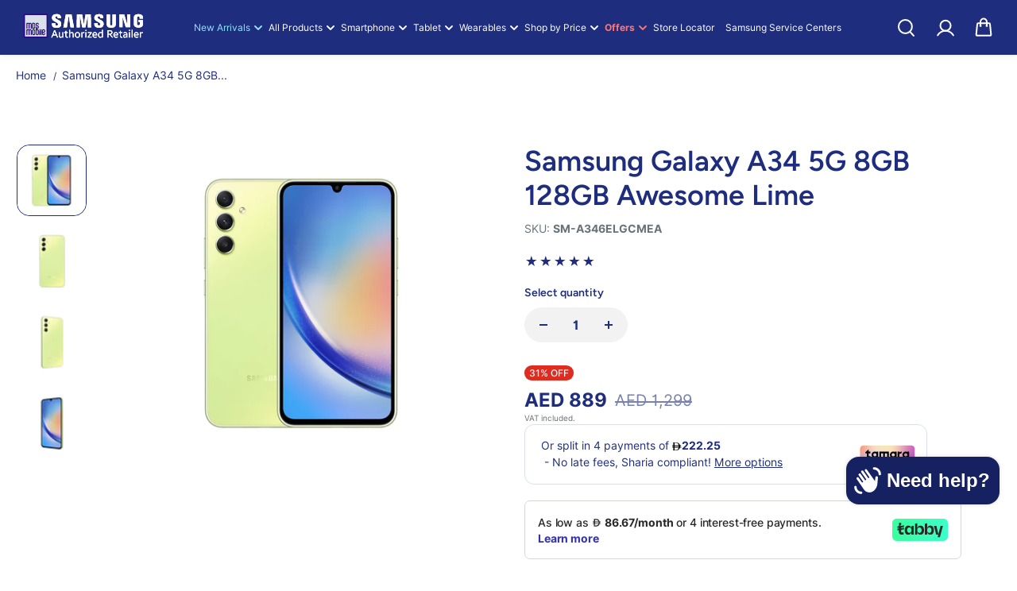

--- FILE ---
content_type: text/html; charset=utf-8
request_url: https://mdsmobile.ae/products/samsung-galaxy-a34-5g-8gb-128gb-lime-sm-a346elgcmea
body_size: 78547
content:
<!doctype html>
  <html class="no-js" lang="en">
    <head>
      <meta charset="utf-8">
      <meta http-equiv="X-UA-Compatible" content="IE=edge">
      <meta name="viewport" content="width=device-width,initial-scale=1">
      <meta name="theme-color" content="#F5F5F5">
      
  
  <meta property="og:site_name" content="Samsung MDS">
  <meta property="og:url" content="https://mdsmobile.ae/products/samsung-galaxy-a34-5g-8gb-128gb-lime-sm-a346elgcmea">
  <meta property="og:title" content="Buy Samsung Galaxy A34 5G 8GB 128GB Awesome Lime Online in Dubai, UAE">
  <meta property="og:type" content="product">
  <meta property="og:description" content="Buy Samsung Galaxy A34 5G 8GB 128GB Awesome Lime at the best price online in Dubai, Sharjah &amp; Abu Dhabi. Enjoy free delivery on online orders &amp; 0% installment payment plans by Tabby &amp; Cashew exclusively at MDS Samsung UAE."><meta property="og:image" content="http://mdsmobile.ae/cdn/shop/files/ae-galaxy-a-sm-a346elgcmea-front-lime-535991678-min.jpg?v=1754054352">
    <meta property="og:image:secure_url" content="https://mdsmobile.ae/cdn/shop/files/ae-galaxy-a-sm-a346elgcmea-front-lime-535991678-min.jpg?v=1754054352">
    <meta property="og:image:width" content="1300">
    <meta property="og:image:height" content="1038"><meta property="og:price:amount" content="889">
    <meta property="og:price:currency" content="AED"><meta name="twitter:site" content="@https://x.com/MDSSamsung"><meta name="twitter:card" content="summary_large_image">
  <meta name="twitter:title" content="Buy Samsung Galaxy A34 5G 8GB 128GB Awesome Lime Online in Dubai, UAE">
  <meta name="twitter:description" content="Buy Samsung Galaxy A34 5G 8GB 128GB Awesome Lime at the best price online in Dubai, Sharjah &amp; Abu Dhabi. Enjoy free delivery on online orders &amp; 0% installment payment plans by Tabby &amp; Cashew exclusively at MDS Samsung UAE.">
  
      <link rel="canonical" href="https://mdsmobile.ae/products/samsung-galaxy-a34-5g-8gb-128gb-lime-sm-a346elgcmea">
      <link rel="preconnect" href="https://cdn.shopify.com" crossorigin><link rel="icon" type="image/png" href="//mdsmobile.ae/cdn/shop/files/favicon-1.png?crop=center&height=32&v=1682932033&width=32"><link rel="preconnect" href="https://fonts.shopifycdn.com" crossorigin><title>
        Buy Samsung Galaxy A34 5G 8GB 128GB Awesome Lime Online in Dubai, UAE
      </title>
  
      
        <meta name="description" content="Buy Samsung Galaxy A34 5G 8GB 128GB Awesome Lime at the best price online in Dubai, Sharjah &amp; Abu Dhabi. Enjoy free delivery on online orders &amp; 0% installment payment plans by Tabby &amp; Cashew exclusively at MDS Samsung UAE.">
      
      <script>window.performance && window.performance.mark && window.performance.mark('shopify.content_for_header.start');</script><meta name="google-site-verification" content="PPis_-LXjIQwyjJtyBe3ZQzncqcoApX1Fk3ESL2eqfQ">
<meta name="facebook-domain-verification" content="75ebydjjzvkl02i1ll4gy13pok8hxm">
<meta id="shopify-digital-wallet" name="shopify-digital-wallet" content="/38313623687/digital_wallets/dialog">
<link rel="alternate" type="application/json+oembed" href="https://mdsmobile.ae/products/samsung-galaxy-a34-5g-8gb-128gb-lime-sm-a346elgcmea.oembed">
<script async="async" src="/checkouts/internal/preloads.js?locale=en-AE"></script>
<script id="shopify-features" type="application/json">{"accessToken":"50921ac7b2a40de06ed26a07914a4654","betas":["rich-media-storefront-analytics"],"domain":"mdsmobile.ae","predictiveSearch":true,"shopId":38313623687,"locale":"en"}</script>
<script>var Shopify = Shopify || {};
Shopify.shop = "samsung-mds.myshopify.com";
Shopify.locale = "en";
Shopify.currency = {"active":"AED","rate":"1.0"};
Shopify.country = "AE";
Shopify.theme = {"name":"shark-v1-19-nov-2025","id":144285663367,"schema_name":"Shark","schema_version":"1.3.3","theme_store_id":null,"role":"main"};
Shopify.theme.handle = "null";
Shopify.theme.style = {"id":null,"handle":null};
Shopify.cdnHost = "mdsmobile.ae/cdn";
Shopify.routes = Shopify.routes || {};
Shopify.routes.root = "/";</script>
<script type="module">!function(o){(o.Shopify=o.Shopify||{}).modules=!0}(window);</script>
<script>!function(o){function n(){var o=[];function n(){o.push(Array.prototype.slice.apply(arguments))}return n.q=o,n}var t=o.Shopify=o.Shopify||{};t.loadFeatures=n(),t.autoloadFeatures=n()}(window);</script>
<script id="shop-js-analytics" type="application/json">{"pageType":"product"}</script>
<script defer="defer" async type="module" src="//mdsmobile.ae/cdn/shopifycloud/shop-js/modules/v2/client.init-shop-cart-sync_C5BV16lS.en.esm.js"></script>
<script defer="defer" async type="module" src="//mdsmobile.ae/cdn/shopifycloud/shop-js/modules/v2/chunk.common_CygWptCX.esm.js"></script>
<script type="module">
  await import("//mdsmobile.ae/cdn/shopifycloud/shop-js/modules/v2/client.init-shop-cart-sync_C5BV16lS.en.esm.js");
await import("//mdsmobile.ae/cdn/shopifycloud/shop-js/modules/v2/chunk.common_CygWptCX.esm.js");

  window.Shopify.SignInWithShop?.initShopCartSync?.({"fedCMEnabled":true,"windoidEnabled":true});

</script>
<script>(function() {
  var isLoaded = false;
  function asyncLoad() {
    if (isLoaded) return;
    isLoaded = true;
    var urls = ["https:\/\/cdn.506.io\/eg\/script.js?shop=samsung-mds.myshopify.com","https:\/\/cdn.cashewpayments.com\/widgets\/shopify.widget.min.js?shop=samsung-mds.myshopify.com","https:\/\/cdn.cashewpayments.com\/widgets\/shopify.cart.min.js?shop=samsung-mds.myshopify.com"];
    for (var i = 0; i < urls.length; i++) {
      var s = document.createElement('script');
      s.type = 'text/javascript';
      s.async = true;
      s.src = urls[i];
      var x = document.getElementsByTagName('script')[0];
      x.parentNode.insertBefore(s, x);
    }
  };
  if(window.attachEvent) {
    window.attachEvent('onload', asyncLoad);
  } else {
    window.addEventListener('load', asyncLoad, false);
  }
})();</script>
<script id="__st">var __st={"a":38313623687,"offset":14400,"reqid":"4cef115e-76be-4f83-8943-cda7ec49832f-1768721453","pageurl":"mdsmobile.ae\/products\/samsung-galaxy-a34-5g-8gb-128gb-lime-sm-a346elgcmea","u":"c9224e0816e5","p":"product","rtyp":"product","rid":7382598975623};</script>
<script>window.ShopifyPaypalV4VisibilityTracking = true;</script>
<script id="captcha-bootstrap">!function(){'use strict';const t='contact',e='account',n='new_comment',o=[[t,t],['blogs',n],['comments',n],[t,'customer']],c=[[e,'customer_login'],[e,'guest_login'],[e,'recover_customer_password'],[e,'create_customer']],r=t=>t.map((([t,e])=>`form[action*='/${t}']:not([data-nocaptcha='true']) input[name='form_type'][value='${e}']`)).join(','),a=t=>()=>t?[...document.querySelectorAll(t)].map((t=>t.form)):[];function s(){const t=[...o],e=r(t);return a(e)}const i='password',u='form_key',d=['recaptcha-v3-token','g-recaptcha-response','h-captcha-response',i],f=()=>{try{return window.sessionStorage}catch{return}},m='__shopify_v',_=t=>t.elements[u];function p(t,e,n=!1){try{const o=window.sessionStorage,c=JSON.parse(o.getItem(e)),{data:r}=function(t){const{data:e,action:n}=t;return t[m]||n?{data:e,action:n}:{data:t,action:n}}(c);for(const[e,n]of Object.entries(r))t.elements[e]&&(t.elements[e].value=n);n&&o.removeItem(e)}catch(o){console.error('form repopulation failed',{error:o})}}const l='form_type',E='cptcha';function T(t){t.dataset[E]=!0}const w=window,h=w.document,L='Shopify',v='ce_forms',y='captcha';let A=!1;((t,e)=>{const n=(g='f06e6c50-85a8-45c8-87d0-21a2b65856fe',I='https://cdn.shopify.com/shopifycloud/storefront-forms-hcaptcha/ce_storefront_forms_captcha_hcaptcha.v1.5.2.iife.js',D={infoText:'Protected by hCaptcha',privacyText:'Privacy',termsText:'Terms'},(t,e,n)=>{const o=w[L][v],c=o.bindForm;if(c)return c(t,g,e,D).then(n);var r;o.q.push([[t,g,e,D],n]),r=I,A||(h.body.append(Object.assign(h.createElement('script'),{id:'captcha-provider',async:!0,src:r})),A=!0)});var g,I,D;w[L]=w[L]||{},w[L][v]=w[L][v]||{},w[L][v].q=[],w[L][y]=w[L][y]||{},w[L][y].protect=function(t,e){n(t,void 0,e),T(t)},Object.freeze(w[L][y]),function(t,e,n,w,h,L){const[v,y,A,g]=function(t,e,n){const i=e?o:[],u=t?c:[],d=[...i,...u],f=r(d),m=r(i),_=r(d.filter((([t,e])=>n.includes(e))));return[a(f),a(m),a(_),s()]}(w,h,L),I=t=>{const e=t.target;return e instanceof HTMLFormElement?e:e&&e.form},D=t=>v().includes(t);t.addEventListener('submit',(t=>{const e=I(t);if(!e)return;const n=D(e)&&!e.dataset.hcaptchaBound&&!e.dataset.recaptchaBound,o=_(e),c=g().includes(e)&&(!o||!o.value);(n||c)&&t.preventDefault(),c&&!n&&(function(t){try{if(!f())return;!function(t){const e=f();if(!e)return;const n=_(t);if(!n)return;const o=n.value;o&&e.removeItem(o)}(t);const e=Array.from(Array(32),(()=>Math.random().toString(36)[2])).join('');!function(t,e){_(t)||t.append(Object.assign(document.createElement('input'),{type:'hidden',name:u})),t.elements[u].value=e}(t,e),function(t,e){const n=f();if(!n)return;const o=[...t.querySelectorAll(`input[type='${i}']`)].map((({name:t})=>t)),c=[...d,...o],r={};for(const[a,s]of new FormData(t).entries())c.includes(a)||(r[a]=s);n.setItem(e,JSON.stringify({[m]:1,action:t.action,data:r}))}(t,e)}catch(e){console.error('failed to persist form',e)}}(e),e.submit())}));const S=(t,e)=>{t&&!t.dataset[E]&&(n(t,e.some((e=>e===t))),T(t))};for(const o of['focusin','change'])t.addEventListener(o,(t=>{const e=I(t);D(e)&&S(e,y())}));const B=e.get('form_key'),M=e.get(l),P=B&&M;t.addEventListener('DOMContentLoaded',(()=>{const t=y();if(P)for(const e of t)e.elements[l].value===M&&p(e,B);[...new Set([...A(),...v().filter((t=>'true'===t.dataset.shopifyCaptcha))])].forEach((e=>S(e,t)))}))}(h,new URLSearchParams(w.location.search),n,t,e,['guest_login'])})(!0,!0)}();</script>
<script integrity="sha256-4kQ18oKyAcykRKYeNunJcIwy7WH5gtpwJnB7kiuLZ1E=" data-source-attribution="shopify.loadfeatures" defer="defer" src="//mdsmobile.ae/cdn/shopifycloud/storefront/assets/storefront/load_feature-a0a9edcb.js" crossorigin="anonymous"></script>
<script data-source-attribution="shopify.dynamic_checkout.dynamic.init">var Shopify=Shopify||{};Shopify.PaymentButton=Shopify.PaymentButton||{isStorefrontPortableWallets:!0,init:function(){window.Shopify.PaymentButton.init=function(){};var t=document.createElement("script");t.src="https://mdsmobile.ae/cdn/shopifycloud/portable-wallets/latest/portable-wallets.en.js",t.type="module",document.head.appendChild(t)}};
</script>
<script data-source-attribution="shopify.dynamic_checkout.buyer_consent">
  function portableWalletsHideBuyerConsent(e){var t=document.getElementById("shopify-buyer-consent"),n=document.getElementById("shopify-subscription-policy-button");t&&n&&(t.classList.add("hidden"),t.setAttribute("aria-hidden","true"),n.removeEventListener("click",e))}function portableWalletsShowBuyerConsent(e){var t=document.getElementById("shopify-buyer-consent"),n=document.getElementById("shopify-subscription-policy-button");t&&n&&(t.classList.remove("hidden"),t.removeAttribute("aria-hidden"),n.addEventListener("click",e))}window.Shopify?.PaymentButton&&(window.Shopify.PaymentButton.hideBuyerConsent=portableWalletsHideBuyerConsent,window.Shopify.PaymentButton.showBuyerConsent=portableWalletsShowBuyerConsent);
</script>
<script>
  function portableWalletsCleanup(e){e&&e.src&&console.error("Failed to load portable wallets script "+e.src);var t=document.querySelectorAll("shopify-accelerated-checkout .shopify-payment-button__skeleton, shopify-accelerated-checkout-cart .wallet-cart-button__skeleton"),e=document.getElementById("shopify-buyer-consent");for(let e=0;e<t.length;e++)t[e].remove();e&&e.remove()}function portableWalletsNotLoadedAsModule(e){e instanceof ErrorEvent&&"string"==typeof e.message&&e.message.includes("import.meta")&&"string"==typeof e.filename&&e.filename.includes("portable-wallets")&&(window.removeEventListener("error",portableWalletsNotLoadedAsModule),window.Shopify.PaymentButton.failedToLoad=e,"loading"===document.readyState?document.addEventListener("DOMContentLoaded",window.Shopify.PaymentButton.init):window.Shopify.PaymentButton.init())}window.addEventListener("error",portableWalletsNotLoadedAsModule);
</script>

<script type="module" src="https://mdsmobile.ae/cdn/shopifycloud/portable-wallets/latest/portable-wallets.en.js" onError="portableWalletsCleanup(this)" crossorigin="anonymous"></script>
<script nomodule>
  document.addEventListener("DOMContentLoaded", portableWalletsCleanup);
</script>

<link id="shopify-accelerated-checkout-styles" rel="stylesheet" media="screen" href="https://mdsmobile.ae/cdn/shopifycloud/portable-wallets/latest/accelerated-checkout-backwards-compat.css" crossorigin="anonymous">
<style id="shopify-accelerated-checkout-cart">
        #shopify-buyer-consent {
  margin-top: 1em;
  display: inline-block;
  width: 100%;
}

#shopify-buyer-consent.hidden {
  display: none;
}

#shopify-subscription-policy-button {
  background: none;
  border: none;
  padding: 0;
  text-decoration: underline;
  font-size: inherit;
  cursor: pointer;
}

#shopify-subscription-policy-button::before {
  box-shadow: none;
}

      </style>

<script>window.performance && window.performance.mark && window.performance.mark('shopify.content_for_header.end');</script>

<style data-shopify>
      @font-face {
  font-family: Inter;
  font-weight: 400;
  font-style: normal;
  font-display: swap;
  src: url("//mdsmobile.ae/cdn/fonts/inter/inter_n4.b2a3f24c19b4de56e8871f609e73ca7f6d2e2bb9.woff2") format("woff2"),
       url("//mdsmobile.ae/cdn/fonts/inter/inter_n4.af8052d517e0c9ffac7b814872cecc27ae1fa132.woff") format("woff");
}

      @font-face {
  font-family: Inter;
  font-weight: 700;
  font-style: normal;
  font-display: swap;
  src: url("//mdsmobile.ae/cdn/fonts/inter/inter_n7.02711e6b374660cfc7915d1afc1c204e633421e4.woff2") format("woff2"),
       url("//mdsmobile.ae/cdn/fonts/inter/inter_n7.6dab87426f6b8813070abd79972ceaf2f8d3b012.woff") format("woff");
}

      @font-face {
  font-family: Inter;
  font-weight: 400;
  font-style: italic;
  font-display: swap;
  src: url("//mdsmobile.ae/cdn/fonts/inter/inter_i4.feae1981dda792ab80d117249d9c7e0f1017e5b3.woff2") format("woff2"),
       url("//mdsmobile.ae/cdn/fonts/inter/inter_i4.62773b7113d5e5f02c71486623cf828884c85c6e.woff") format("woff");
}

      @font-face {
  font-family: Inter;
  font-weight: 700;
  font-style: italic;
  font-display: swap;
  src: url("//mdsmobile.ae/cdn/fonts/inter/inter_i7.b377bcd4cc0f160622a22d638ae7e2cd9b86ea4c.woff2") format("woff2"),
       url("//mdsmobile.ae/cdn/fonts/inter/inter_i7.7c69a6a34e3bb44fcf6f975857e13b9a9b25beb4.woff") format("woff");
}

      @font-face {
  font-family: Figtree;
  font-weight: 600;
  font-style: normal;
  font-display: swap;
  src: url("//mdsmobile.ae/cdn/fonts/figtree/figtree_n6.9d1ea52bb49a0a86cfd1b0383d00f83d3fcc14de.woff2") format("woff2"),
       url("//mdsmobile.ae/cdn/fonts/figtree/figtree_n6.f0fcdea525a0e47b2ae4ab645832a8e8a96d31d3.woff") format("woff");
}

      @font-face {
  font-family: Figtree;
  font-weight: 600;
  font-style: italic;
  font-display: swap;
  src: url("//mdsmobile.ae/cdn/fonts/figtree/figtree_i6.702baae75738b446cfbed6ac0d60cab7b21e61ba.woff2") format("woff2"),
       url("//mdsmobile.ae/cdn/fonts/figtree/figtree_i6.6b8dc40d16c9905d29525156e284509f871ce8f9.woff") format("woff");
}



  :root {
      --body-font-family: Inter,sans-serif;
      --body-font-weight: 400;
      --body-font-style: normal;
      --body-font-line-height: 1.6;
      --body-letter-spacing: 0.0em;
      --body-font-scale: 1.0;;
      --heading-font-family: Figtree,sans-serif;
      --heading-font-style: normal;
      --heading-font-weight: 600;
      --heading-font-line-height: 1.2;
      --heading-letter-spacing: 0.0em;
      --heading-font-scale: 1.0;
      --button-font-family: var(--heading-font-family);
      --button-font-weight:var(--heading-font-style);
      --button-font-style:var(--heading-font-weight);
      --button-text-transform: uppercase;
      --button-radius: 100px;
      --form-radius: 100px;
      --card-radius:16px;
      --block-radius:16px;
      --xsmall-text: calc(var(--body-font-scale) * 10px);
      --small-text: calc(var(--body-font-scale) * 12px);
      --text: calc(var(--body-font-scale) * 14px);
      --medium-text: calc(var(--body-font-scale) * 16px);
      --large-text: calc(var(--body-font-scale) * 18px);
      --h1: calc(var(--heading-font-scale) * 75px);
      --h2: calc(var(--heading-font-scale) * 60px);
      --h3: calc(var(--heading-font-scale) * 40px);
      --h4: calc(var(--heading-font-scale) * 30px);
      --h5: calc(var(--heading-font-scale) * 24px);
      --h6: calc(var(--heading-font-scale) * 20px);

      --header-background: #1e2d7d;
      --header-text-color:#ffffff;
      --header-hover-color: #00badb;
      --submenu-background:#ffffff;
      --submenu-color:#1e2d7d;
      --submenu-hover-color:#00badb;
      --submenu-border-color:#efefef;


      --footer-background:#1e2d7d;
      --footer-heading-color:#FFFFFF;
      --footer-text-color:#FFFFFF;
      --footer-link-color:#FFFFFF;

      
--footer-background-light:#1a2875;--footer-hover-color: #8c8c8c;
      --footer-newsletter-background:#ffffff;
      --footer-newsletter-text:#1e2d7d;


      
--footer-newsletter-placeholder-text: #233492;/* Secondary footer */

      --footer-secondary-background:#152160;
      --footer-secondary-color:#FFFFFF;
      --footer-secondary-link-color:#8c8c8c;
      --footer-policies-background:#000000;
      --footer-policies-color:#757575;
      --footer-policies-link-color:#757575;
      --footer-policies-link-hover:#ffffff;

      --error-text-color: red;
      --error-text-background: rgba(255, 0, 0, 0.05);
      --success-text-color: green;
      --success-text-background: rgba(0, 128, 0, 0.05);

      --top-spacer: 0;
      --bottom-spacer: 0;

      --sale-badge-bg:#df2c21;
      --sale-badge-color:#FFFFFF;
      --custom-badge-bg:  #62e483;
      --custom-badge-color: #000000;
      --soldout-badge-bg: #df2c21;
      --soldout-badge-color: #FFFFFF;
      --product-discount-color:#FFFFFF;
      --product-discount-background:#df2c21;

      --border-width:1px;
      --button-border-width:1px;
      --page-overlay-background: 0,0,0;
      --page-overlay-opacity: 0.2;
      --article-overlay-background: 0,0,0;
      --article-overlay-opacity: 0.2;

  }
  
    .blog-post-item.content-overlay{
        --heading-color: #ffffff;
        --text-color: #ffffff
      }
  
  :root,
    .primary-scheme{
      
        --body-background:#ffffff;
      
      --body-alternate-background: #f2f2f2;
      --heading-color: #1e2d7d;
      --text-color: #1e2d7d;
      --text-light-color: rgba(30, 45, 125, 0.5);
      --text-extralight-color: rgba(30, 45, 125, 0.3);
      --link-color: #1e2d7d;
      --button-background:#1e2d7d;
      --button-text-color: #ffffff;
      --button-border: #141f56;
      --button-background-hover: #ffffff;
      --button-text-color-hover: #1e2d7d;
      --button-border-hover: #efefef;
      --image-bg: #ffffff;
      --form-border: #d8d8d8;
      --form-background: #f2f2f2;
      --form-text-color: #252324;
      --border-color: #e9e9e9;
      --slider-icon-color: #ffffff;
      --slider-icon-background: #1e2d7d;
      --slider-icon-border:rgba(0,0,0,0);
      --product-border:#c2ccff;
      --product-background:#ffffff;
      --product-title-color:#252324;

        
--shipping-bar-line:#808080;
--heading-color-light:#334bce;}


    .secondary-scheme{
      
        --body-background:#f5f5f5;
      
      --body-alternate-background: #ffffff;
      --heading-color: #000000;
      --text-color: #484848;
      --text-light-color: rgba(72, 72, 72, 0.5);
      --text-extralight-color: rgba(72, 72, 72, 0.3);
      --link-color: #a60c0c;
      --button-background:#000000;
      --button-text-color: #ffffff;
      --button-border: #000000;
      --button-background-hover: #a60c0c;
      --button-text-color-hover: #ffffff;
      --button-border-hover: #a60c0c;
      --image-bg: #f2f2f2;
      --form-border: #d8d8d8;
      --form-background: #ffffff;
      --form-text-color: #252324;
      --border-color: #e9e9e9;
      --slider-icon-color: #ffffff;
      --slider-icon-background: #000000;
      --slider-icon-border:rgba(0,0,0,0);
      --product-border:#e9e9e9;
      --product-background:#ffffff;
      --product-title-color:#252324;

        
--shipping-bar-line:#767676;
--heading-color-light:#333333;}


    .tertiary-scheme{
      
        --body-background:#252324;
      
      --body-alternate-background: #000000;
      --heading-color: #b7b7b7;
      --text-color: #ffffff;
      --text-light-color: rgba(255, 255, 255, 0.5);
      --text-extralight-color: rgba(255, 255, 255, 0.3);
      --link-color: #a60c0c;
      --button-background:#ffffff;
      --button-text-color: #000000;
      --button-border: #ffffff;
      --button-background-hover: #000000;
      --button-text-color-hover: #ffffff;
      --button-border-hover: #000000;
      --image-bg: #242223;
      --form-border: #484848;
      --form-background: #ffffff;
      --form-text-color: #000000;
      --border-color: #313131;
      --slider-icon-color: #ffffff;
      --slider-icon-background: #000000;
      --slider-icon-border:rgba(0,0,0,0);
      --product-border:#313131;
      --product-background:#ffffff;
      --product-title-color:#000000;

        
--shipping-bar-line:#595557;
--heading-color-light:#383838;}


    .quatnary-scheme{
      
        --body-background:#d8f120;
      
      --body-alternate-background: #ffffff;
      --heading-color: #0a0a0a;
      --text-color: #484848;
      --text-light-color: rgba(72, 72, 72, 0.5);
      --text-extralight-color: rgba(72, 72, 72, 0.3);
      --link-color: #a60c0c;
      --button-background:#252324;
      --button-text-color: #ffffff;
      --button-border: #252324;
      --button-background-hover: #a60c0c;
      --button-text-color-hover: #ffffff;
      --button-border-hover: #a60c0c;
      --image-bg: #ffffff;
      --form-border: #0a0a0a;
      --form-background: #ffffff;
      --form-text-color: #0a0a0a;
      --border-color: #e9e9e9;
      --slider-icon-color: #ffffff;
      --slider-icon-background: #252324;
      --slider-icon-border:rgba(0,0,0,0);
      --product-border:#e9e9e9;
      --product-background:#ffffff;
      --product-title-color:#0a0a0a;

        
--shipping-bar-line:#0f1101;
--heading-color-light:#3d3d3d;}



  @media (max-width:1440px){
      :root{
      --h1: calc(var(--heading-font-scale) * 70px);
      --h2: calc(var(--heading-font-scale) * 55px);
      }
  }
  @media (max-width:1199px){
      :root{
      --h1: calc(var(--heading-font-scale) * 60px);
      --h2: calc(var(--heading-font-scale) * 50px);
      --h3: calc(var(--heading-font-scale) * 30px);
      --h4: calc(var(--heading-font-scale) * 26px);
      --h5: calc(var(--heading-font-scale) * 22px);
      }
  }
  @media (max-width:991px){
      :root{
      --h1: calc(var(--heading-font-scale) * 50px);
      --h2: calc(var(--heading-font-scale) * 40px);
      --h4: calc(var(--heading-font-scale) * 24px);
      --h5: calc(var(--heading-font-scale) * 22px);
      }
  }
  @media (max-width:767px){
      :root{
        --h1: calc(var(--heading-font-scale) * 40px);
        --h2: calc(var(--heading-font-scale) * 36px);
        --parallex-height:;
        --button-radius: 3px;
        --form-radius: 0px;
        --card-radius:0px;
        --block-radius:0px;
      }
  }
  @media (max-width:575px){
      :root{
        --h2: calc(var(--heading-font-scale) * 30px);
        --h3: calc(var(--heading-font-scale) * 28px);
      }
  }
</style>
<link rel="preload" as="style" href="//mdsmobile.ae/cdn/shop/t/33/assets/slick.css?v=99639561323254153231763553451">
<link rel="preload" as="style" href="//mdsmobile.ae/cdn/shop/t/33/assets/base.css?v=168751075317410029721767338980">
<link rel="preload" as="style" href="//mdsmobile.ae/cdn/shop/t/33/assets/common.css?v=21503373555050805031768305624">
<link rel="preload" as="style" href="//mdsmobile.ae/cdn/shop/t/33/assets/header.css?v=152142235750381694731767793262">

<link href="//mdsmobile.ae/cdn/shop/t/33/assets/slick.css?v=99639561323254153231763553451" rel="stylesheet" type="text/css" media="all" />
<link href="//mdsmobile.ae/cdn/shop/t/33/assets/base.css?v=168751075317410029721767338980" rel="stylesheet" type="text/css" media="all" />
<link href="//mdsmobile.ae/cdn/shop/t/33/assets/common.css?v=21503373555050805031768305624" rel="stylesheet" type="text/css" media="all" />
<link href="//mdsmobile.ae/cdn/shop/t/33/assets/header.css?v=152142235750381694731767793262" rel="stylesheet" type="text/css" media="all" />

  <link rel="preload" as="style" href="//mdsmobile.ae/cdn/shop/t/33/assets/aos.css?v=65763176726950782561763553450">
  <link href="//mdsmobile.ae/cdn/shop/t/33/assets/aos.css?v=65763176726950782561763553450" rel="stylesheet" type="text/css" media="all" />
  
<script>
    const showLessText = `Show less`;
    const showMoreText = `Show more`;
    var slInventory = {};
    const prevArrow = '<button class="slide-arrow prev-arrow" aria-label="previous arrow" ><svg  class="slide-arrow-icon1" width="13" height="13" viewBox="0 0 13 13" fill="none" ><path fill-rule="evenodd" clip-rule="evenodd" d="M7 0L0.636039 6.36396L7 12.7279L8.17187 11.5561L3.80836 7.19255L12.5018 7.19253L12.5018 5.53528L3.80837 5.53531L8.17184 1.17184L7 0Z" fill="currentColor"/></svg><svg  class="slide-arrow-icon2" width="13" height="13" viewBox="0 0 13 13" fill="none" ><path fill-rule="evenodd" clip-rule="evenodd" d="M7 0L0.636039 6.36396L7 12.7279L8.17187 11.5561L3.80836 7.19255L12.5018 7.19253L12.5018 5.53528L3.80837 5.53531L8.17184 1.17184L7 0Z" fill="currentColor"/></svg></button>';
    const nextArrow = '<button class="slide-arrow next-arrow" aria-label="next arrow" ><svg class="slide-arrow-icon1" width="13" height="13" viewBox="0 0 13 13" fill="none"><path fill-rule="evenodd" clip-rule="evenodd" d="M6 0L12.364 6.36396L6 12.7279L4.82813 11.5561L9.19164 7.19255L0.498208 7.19253L0.498198 5.53528L9.19163 5.53531L4.82816 1.17184L6 0Z" fill="currentColor"/></svg><svg class="slide-arrow-icon2" width="13" height="13" viewBox="0 0 13 13" fill="none"><path fill-rule="evenodd" clip-rule="evenodd" d="M6 0L12.364 6.36396L6 12.7279L4.82813 11.5561L9.19164 7.19255L0.498208 7.19253L0.498198 5.53528L9.19163 5.53531L4.82816 1.17184L6 0Z" fill="currentColor"/></svg></button>';
    const countryListData={AF:"Afghanistan",AX:"Aland Islands",AL:"Albania",DZ:"Algeria",AS:"American Samoa",AD:"Andorra",AO:"Angola",AI:"Anguilla",AQ:"Antarctica",AG:"Antigua and Barbuda",AR:"Argentina",AM:"Armenia",AW:"Aruba",AU:"Australia",AT:"Austria",AZ:"Azerbaijan",BS:"Bahamas",BH:"Bahrain",BD:"Bangladesh",BB:"Barbados",BY:"Belarus",BE:"Belgium",BZ:"Belize",BJ:"Benin",BM:"Bermuda",BT:"Bhutan",BO:"Bolivia",BQ:"Bonaire, Sint Eustatius and Saba",BA:"Bosnia and Herzegovina",BW:"Botswana",BV:"Bouvet Island",BR:"Brazil",IO:"British Indian Ocean Territory",BN:"Brunei Darussalam",BG:"Bulgaria",BF:"Burkina Faso",BI:"Burundi",KH:"Cambodia",CM:"Cameroon",CA:"Canada",CV:"Cape Verde",KY:"Cayman Islands",CF:"Central African Republic",TD:"Chad",CL:"Chile",CN:"China",CX:"Christmas Island",CC:"Cocos (Keeling) Islands",CO:"Colombia",KM:"Comoros",CG:"Congo",CD:"Congo, the Democratic Republic of the",CK:"Cook Islands",CR:"Costa Rica",CI:"Cote D'Ivoire",HR:"Croatia",CU:"Cuba",CW:"Curacao",CY:"Cyprus",CZ:"Czech Republic",DK:"Denmark",DJ:"Djibouti",DM:"Dominica",DO:"Dominican Republic",EC:"Ecuador",EG:"Egypt",SV:"El Salvador",GQ:"Equatorial Guinea",ER:"Eritrea",EE:"Estonia",ET:"Ethiopia",FK:"Falkland Islands (Malvinas)",FO:"Faroe Islands",FJ:"Fiji",FI:"Finland",FR:"France",GF:"French Guiana",PF:"French Polynesia",TF:"French Southern Territories",GA:"Gabon",GM:"Gambia",GE:"Georgia",DE:"Germany",GH:"Ghana",GI:"Gibraltar",GR:"Greece",GL:"Greenland",GD:"Grenada",GP:"Guadeloupe",GU:"Guam",GT:"Guatemala",GG:"Guernsey",GN:"Guinea",GW:"Guinea-Bissau",GY:"Guyana",HT:"Haiti",HM:"Heard Island and Mcdonald Islands",VA:"Holy See (Vatican City State)",HN:"Honduras",HK:"Hong Kong",HU:"Hungary",IS:"Iceland",IN:"India",ID:"Indonesia",IR:"Iran, Islamic Republic of",IQ:"Iraq",IE:"Ireland",IM:"Isle of Man",IL:"Israel",IT:"Italy",JM:"Jamaica",JP:"Japan",JE:"Jersey",JO:"Jordan",KZ:"Kazakhstan",KE:"Kenya",KI:"Kiribati",KP:"Korea, Democratic People's Republic of",KR:"Korea, Republic of",XK:"Kosovo",KW:"Kuwait",KG:"Kyrgyzstan",LA:"Lao People's Democratic Republic",LV:"Latvia",LB:"Lebanon",LS:"Lesotho",LR:"Liberia",LY:"Libyan Arab Jamahiriya",LI:"Liechtenstein",LT:"Lithuania",LU:"Luxembourg",MO:"Macao",MK:"Macedonia, the Former Yugoslav Republic of",MG:"Madagascar",MW:"Malawi",MY:"Malaysia",MV:"Maldives",ML:"Mali",MT:"Malta",MH:"Marshall Islands",MQ:"Martinique",MR:"Mauritania",MU:"Mauritius",YT:"Mayotte",MX:"Mexico",FM:"Micronesia, Federated States of",MD:"Moldova, Republic of",MC:"Monaco",MN:"Mongolia",ME:"Montenegro",MS:"Montserrat",MA:"Morocco",MZ:"Mozambique",MM:"Myanmar",NA:"Namibia",NR:"Nauru",NP:"Nepal",NL:"Netherlands",AN:"Netherlands Antilles",NC:"New Caledonia",NZ:"New Zealand",NI:"Nicaragua",NE:"Niger",NG:"Nigeria",NU:"Niue",NF:"Norfolk Island",MP:"Northern Mariana Islands",NO:"Norway",OM:"Oman",PK:"Pakistan",PW:"Palau",PS:"Palestinian Territory, Occupied",PA:"Panama",PG:"Papua New Guinea",PY:"Paraguay",PE:"Peru",PH:"Philippines",PN:"Pitcairn",PL:"Poland",PT:"Portugal",PR:"Puerto Rico",QA:"Qatar",RE:"Reunion",RO:"Romania",RU:"Russian Federation",RW:"Rwanda",BL:"Saint Barthelemy",SH:"Saint Helena",KN:"Saint Kitts and Nevis",LC:"Saint Lucia",MF:"Saint Martin",PM:"Saint Pierre and Miquelon",VC:"Saint Vincent and the Grenadines",WS:"Samoa",SM:"San Marino",ST:"Sao Tome and Principe",SA:"Saudi Arabia",SN:"Senegal",RS:"Serbia",CS:"Serbia and Montenegro",SC:"Seychelles",SL:"Sierra Leone",SG:"Singapore",SX:"Sint Maarten",SK:"Slovakia",SI:"Slovenia",SB:"Solomon Islands",SO:"Somalia",ZA:"South Africa",GS:"South Georgia and the South Sandwich Islands",SS:"South Sudan",ES:"Spain",LK:"Sri Lanka",SD:"Sudan",SR:"Suriname",SJ:"Svalbard and Jan Mayen",SZ:"Swaziland",SE:"Sweden",CH:"Switzerland",SY:"Syrian Arab Republic",TW:"Taiwan, Province of China",TJ:"Tajikistan",TZ:"Tanzania, United Republic of",TH:"Thailand",TL:"Timor-Leste",TG:"Togo",TK:"Tokelau",TO:"Tonga",TT:"Trinidad and Tobago",TN:"Tunisia",TR:"Turkey",TM:"Turkmenistan",TC:"Turks and Caicos Islands",TV:"Tuvalu",UG:"Uganda",UA:"Ukraine",AE:"United Arab Emirates",GB:"United Kingdom",US:"United States",UM:"United States Minor Outlying Islands",UY:"Uruguay",UZ:"Uzbekistan",VU:"Vanuatu",VE:"Venezuela",VN:"Viet Nam",VG:"Virgin Islands, British",VI:"Virgin Islands, U.s.",WF:"Wallis and Futuna",EH:"Western Sahara",YE:"Yemen",ZM:"Zambia",ZW:"Zimbabwe"};
    const freeShippingAmount = `24900`;
    const ShippingBarText = `You're almost there! Add ||amount|| to enjoy free shipping`;
    const freeShippingBarSuccessText = `You’re getting FREE shipping on this order.`;
    const googleMapApiKey = 'AIzaSyBxCXrJT_EGbV1kpQMcJ88vI-1N8m8c3sA';const freeShippingBarStatus = true;const preLoaderIcon = `<div class="search-loader">
        <svg width="50px" height="50px" viewBox="0 0 100 100" >
            <circle cx="50" cy="50" fill="none" stroke="currentColor" stroke-width="6" r="35" stroke-dasharray="164.93361431346415 56.97787143782138">
            <animateTransform attributeName="transform" type="rotate" repeatCount="indefinite" dur="1s" values="0 50 50;360 50 50" keyTimes="0;1"/>
            </circle>
        </svg>
        </div>`;
    var cartTotalPrice = 0;
    var cartItemCount = 0;
    const noResultFound = `No result found`;
    const moneyFormat = "AED {{amount_no_decimals}}";
    const preorderStatus =  false;
    const preorderText = `Preorder`;
    const soldOutText = `Sold out`;
    const saleOffText = `OFF`;
    const unitPriceText = `Unit price`;
    const addToCartText = `Add to cart`;
    const unavailableText = `Unavailable`;
    const shipRateUnavailable = `Cart shipping rate is not available.`;
    const clearbtnRecent = `Clear`;
    const recentHeading = `Recent Search`;
    const rootUrl = '/';
    const cartUrl = '/cart.js';
    const mainCartUrl = '/cart';
    const cartAdd = '/cart/add';
    const cartAddUrl = '/cart/add.js';
    const cartUpdateUrl = '/cart/update.js';
    const cartChangeUrl = '/cart/change.js';
    const cartClearUrl = '/cart/clear.js';
    const searchurl = '/search';
    const variantStyle = `swatch`;
    
    const animationStatus = true;
    const preloaderAppearance = `first_time`;
</script>

<style>
  
  
  
</style>

<script src="//mdsmobile.ae/cdn/shop/t/33/assets/jquery.min.js?v=158417595810649192771763553451" defer></script>

  <script src="//mdsmobile.ae/cdn/shop/t/33/assets/aos.js?v=146123878477799097641763553450" asyn></script>

<script src="//mdsmobile.ae/cdn/shop/t/33/assets/lazysizes.min.js?v=166473712726788881691763553451" defer></script>
<script src="//mdsmobile.ae/cdn/shop/t/33/assets/slick.min.js?v=40527587340736000061763553451" defer></script>
<script src="//mdsmobile.ae/cdn/shop/t/33/assets/parallax.js?v=121117513572645429621763553451" defer></script>
<script src="//mdsmobile.ae/cdn/shop/t/33/assets/product-model.js?v=66945402007971227111763553451" defer></script>
<script src="//mdsmobile.ae/cdn/shop/t/33/assets/global.js?v=141507737633895286611763553451" defer></script>
<script src="//mdsmobile.ae/cdn/shop/t/33/assets/search.js?v=48035064347528028151763553451" defer></script>

<script type="application/ld+json">
{
  "@context": "https://schema.org",
  "@type": "Organization",
  "name": "Samsung MDS Mobile",
 "alternateName": "Samsung MDS Mobile",
  "url": "https://mdsmobile.ae/",
  "logo": "logo URL",
  "description": "MDS Mobile is an official Premium Samsung Authorized Reseller in Dubai & Abu Dhabi. Buy & trade-in 100% genuine Samsung products. Visit us and enjoy ✓ Best Price on Samsung Products ✓ 0% installment pay per plans ✓ Free home delivery across UAE.",
  "address": {
    "@type": "PostalAddress",
    "streetAddress": "Address",
    "addressLocality": "UAE",
    "addressRegion": "UAE",
    "postalCode": "800",
    "addressCountry": "AE"
  },
  "contactPoint": [
    {
      "@type": "ContactPoint",
      "telephone": "+971 4 567 5600",
      "contactType": "customer support",
       "availableLanguage": ["English"]
    }
  ],
  "sameAs": [
    "https://www.instagram.com/mdssamsung/",
    "https://www.facebook.com/people/Samsung-MDS/100086022519159/",
    "https://www.youtube.com/channel/UCq073UVZasyJfnmZLL2chPw",
    "https://www.linkedin.com/company/mdsmobile-llc",
    "https://x.com/MDSSamsung"
  ]
}
</script>

    <!-- BEGIN app block: shopify://apps/ck-whatsapp/blocks/app-embed-block/ce4c5d89-06d5-4502-b18d-35d424a3f693 --><!-- END app block --><!-- BEGIN app block: shopify://apps/hulk-form-builder/blocks/app-embed/b6b8dd14-356b-4725-a4ed-77232212b3c3 --><!-- BEGIN app snippet: hulkapps-formbuilder-theme-ext --><script type="text/javascript">
  
  if (typeof window.formbuilder_customer != "object") {
        window.formbuilder_customer = {}
  }

  window.hulkFormBuilder = {
    form_data: {},
    shop_data: {"shop_rEw5k-ZBwcoAinIgALgiZw":{"shop_uuid":"rEw5k-ZBwcoAinIgALgiZw","shop_timezone":"Asia\/Dubai","shop_id":76836,"shop_is_after_submit_enabled":true,"shop_shopify_plan":"Shopify","shop_shopify_domain":"samsung-mds.myshopify.com","shop_created_at":"2023-01-16T08:52:40.193-06:00","is_skip_metafield":false,"shop_deleted":false,"shop_disabled":false}},
    settings_data: {"shop_settings":{"shop_customise_msgs":[],"default_customise_msgs":{"is_required":"is required","thank_you":"Thank you! The form was submitted successfully.","processing":"Processing...","valid_data":"Please provide valid data","valid_email":"Provide valid email format","valid_tags":"HTML Tags are not allowed","valid_phone":"Provide valid phone number","valid_captcha":"Please provide valid captcha response","valid_url":"Provide valid URL","only_number_alloud":"Provide valid number in","number_less":"must be less than","number_more":"must be more than","image_must_less":"Image must be less than 20MB","image_number":"Images allowed","image_extension":"Invalid extension! Please provide image file","error_image_upload":"Error in image upload. Please try again.","error_file_upload":"Error in file upload. Please try again.","your_response":"Your response","error_form_submit":"Error occur.Please try again after sometime.","email_submitted":"Form with this email is already submitted","invalid_email_by_zerobounce":"The email address you entered appears to be invalid. Please check it and try again.","download_file":"Download file","card_details_invalid":"Your card details are invalid","card_details":"Card details","please_enter_card_details":"Please enter card details","card_number":"Card number","exp_mm":"Exp MM","exp_yy":"Exp YY","crd_cvc":"CVV","payment_value":"Payment amount","please_enter_payment_amount":"Please enter payment amount","address1":"Address line 1","address2":"Address line 2","city":"City","province":"Province","zipcode":"Zip code","country":"Country","blocked_domain":"This form does not accept addresses from","file_must_less":"File must be less than 20MB","file_extension":"Invalid extension! Please provide file","only_file_number_alloud":"files allowed","previous":"Previous","next":"Next","must_have_a_input":"Please enter at least one field.","please_enter_required_data":"Please enter required data","atleast_one_special_char":"Include at least one special character","atleast_one_lowercase_char":"Include at least one lowercase character","atleast_one_uppercase_char":"Include at least one uppercase character","atleast_one_number":"Include at least one number","must_have_8_chars":"Must have 8 characters long","be_between_8_and_12_chars":"Be between 8 and 12 characters long","please_select":"Please Select","phone_submitted":"Form with this phone number is already submitted","user_res_parse_error":"Error while submitting the form","valid_same_values":"values must be same","product_choice_clear_selection":"Clear Selection","picture_choice_clear_selection":"Clear Selection","remove_all_for_file_image_upload":"Remove All","invalid_file_type_for_image_upload":"You can't upload files of this type.","invalid_file_type_for_signature_upload":"You can't upload files of this type.","max_files_exceeded_for_file_upload":"You can not upload any more files.","max_files_exceeded_for_image_upload":"You can not upload any more files.","file_already_exist":"File already uploaded","max_limit_exceed":"You have added the maximum number of text fields.","cancel_upload_for_file_upload":"Cancel upload","cancel_upload_for_image_upload":"Cancel upload","cancel_upload_for_signature_upload":"Cancel upload"},"shop_blocked_domains":[]}},
    features_data: {"shop_plan_features":{"shop_plan_features":["unlimited-forms","full-design-customization","export-form-submissions","multiple-recipients-for-form-submissions","multiple-admin-notifications","enable-captcha","unlimited-file-uploads","save-submitted-form-data","set-auto-response-message","conditional-logic","form-banner","save-as-draft-facility","include-user-response-in-admin-email","disable-form-submission","file-upload"]}},
    shop: null,
    shop_id: null,
    plan_features: null,
    validateDoubleQuotes: false,
    assets: {
      extraFunctions: "https://cdn.shopify.com/extensions/019bb5ee-ec40-7527-955d-c1b8751eb060/form-builder-by-hulkapps-50/assets/extra-functions.js",
      extraStyles: "https://cdn.shopify.com/extensions/019bb5ee-ec40-7527-955d-c1b8751eb060/form-builder-by-hulkapps-50/assets/extra-styles.css",
      bootstrapStyles: "https://cdn.shopify.com/extensions/019bb5ee-ec40-7527-955d-c1b8751eb060/form-builder-by-hulkapps-50/assets/theme-app-extension-bootstrap.css"
    },
    translations: {
      htmlTagNotAllowed: "HTML Tags are not allowed",
      sqlQueryNotAllowed: "SQL Queries are not allowed",
      doubleQuoteNotAllowed: "Double quotes are not allowed",
      vorwerkHttpWwwNotAllowed: "The words \u0026#39;http\u0026#39; and \u0026#39;www\u0026#39; are not allowed. Please remove them and try again.",
      maxTextFieldsReached: "You have added the maximum number of text fields.",
      avoidNegativeWords: "Avoid negative words: Don\u0026#39;t use negative words in your contact message.",
      customDesignOnly: "This form is for custom designs requests. For general inquiries please contact our team at info@stagheaddesigns.com",
      zerobounceApiErrorMsg: "We couldn\u0026#39;t verify your email due to a technical issue. Please try again later.",
    }

  }

  

  window.FbThemeAppExtSettingsHash = {}
  
</script><!-- END app snippet --><!-- END app block --><!-- BEGIN app block: shopify://apps/epa-easy-product-addons/blocks/speedup_link/0099190e-a0cb-49e7-8d26-026c9d26f337 --><!-- BEGIN app snippet: sg_product -->

<script>
  window["sg_addon_master_id"]="7382598975623";
  window["sgAddonCollectionMetaAddons"]=  "" 
  
</script>

<!-- END app snippet -->

  <script>
    window["sg_addons_coll_ids"] = {
      ids:"273502732423,276631650439,276631683207,270717649031,278241575047,270715453575"
    };
    window["items_with_ids"] = false || {}
  </script>


<!-- BEGIN app snippet: sg-globals -->
<script type="text/javascript">
  (function(){
    const convertLang = (locale) => {
      let t = locale.toUpperCase();
      return "PT-BR" === t || "PT-PT" === t || "ZH-CN" === t || "ZH-TW" === t ? t.replace("-", "_") : t.match(/^[a-zA-Z]{2}-[a-zA-Z]{2}$/) ? t.substring(0, 2) : t
    }

    const sg_addon_setGlobalVariables = () => {
      try{
        let locale = "en";
        window["sg_addon_currentLanguage"] = convertLang(locale);
        window["sg_addon_defaultLanguage"] ="en";
        window["sg_addon_defaultRootUrl"] ="/";
        window["sg_addon_currentRootUrl"] ="/";
        window["sg_addon_shopLocales"] = sgAddonGetAllLocales();
      }catch(err){
        console.log("Language Config:- ",err);
      }
    }

    const sgAddonGetAllLocales = () => {
      let shopLocales = {};
      try{shopLocales["en"] = {
            endonymName : "English",
            isoCode : "en",
            name : "English",
            primary : true,
            rootUrl : "\/"
          };}catch(err){
        console.log("getAllLocales Config:- ",err);
      }
      return shopLocales;
    }

    sg_addon_setGlobalVariables();
    
    window["sg_addon_sfApiVersion"]='2025-04';
    window["sgAddon_moneyFormats"] = {
      "money": "AED {{amount_no_decimals}}",
      "moneyCurrency": "AED {{amount_no_decimals}} AED"
    };
    window["sg_addon_groupsData"] = {};
    try {
      let customSGAddonMeta = {};
      if (customSGAddonMeta.sg_addon_custom_js) {
        Function(customSGAddonMeta.sg_addon_custom_js)();
      }
    } catch (error) {
      console.warn("Error In SG Addon Custom Code", error);
    }
  })();
</script>
<!-- END app snippet -->
<!-- BEGIN app snippet: sg_speedup -->


<script>
  try{
    window["sgAddon_all_translated"] = {}
    window["sg_addon_settings_config"] =  {"host":"https://spa.spicegems.com","shopName":"samsung-mds.myshopify.com","hasSetting":1,"sgCookieHash":"DCEyG23ejN","hasMaster":1,"handleId":{"mastersToReq":[],"collectionsToReq":"[287597756551]","hasProMaster":false,"hasCollMaster":true},"settings":{"is_active":"1","max_addons":"1","quick_view":"0","quick_view_desc":"0","ajax_cart":"0","bro_stack":"0","quantity_selector":"1","image_viewer":"1","addons_heading":"Save more with:","cart_heading":"Cart Addons Box","addaddon_cart":"ADD ADDON","variant":"Variant","quantity":"Quantity","view_full_details":"View full details","less_details":"Less details...","add_to_cart":"ADD TO CART","message":"Product added to cart.","custom_css":"no","sold_pro":"0","image_link":"0","compare_at":"1","unlink_title":"1","image_click_checkbox":"0","cart_max_addons":"5","cart_quantity_selector":"1","cart_sold_pro":"0","cart_image_link":"0","compare_at_cart":"0","sg_currency":"default","qv_label":"Quick View","sold_out":"Sold Out","qv_sold_out":"SOLD OUT","way_to_prevent":"none","soldout_master":"0","cart_qv":"0","cartqv_desc":"0","plusminus_qty":"0","plusminus_cart":"0","line_prop":"0","label_show":"1","label_text":"Additional Info","addon_mandatory":"0","mandatory_text":"Please select atleast an addon!","line_placeholder":"Text Message","sell_master":"0","atc_btn_selector":"no","theme_data":"{\"cartData\":{\"normalCart\":{\"singlePrice\":\"#main .cart-wrapper .line-item .line-item__price-list\",\"multiPrice\":\"#main .cart-wrapper .line-item .line-item__line-price\",\"subtotal\":\"#main .cart-wrapper .cart-recap__price-line .cart-recap__price-line-price\",\"checkout\":\"#main .cart-wrapper .cart-recap button[name=checkout]\"},\"drawerCart\":{\"isActive\":true,\"ajaxTarget\":\"form#mini-cart\",\"singlePrice\":\"sg_is_empty\",\"multiPrice\":\"form#mini-cart .mini-cart__line-item .mini-cart__price-list\",\"subtotal\":\"form#mini-cart .mini-cart__recap-price-line >span:last-child\",\"checkout\":\"form#mini-cart .mini-cart__button-container button[name=checkout]\"}},\"theme_name\":\"Warehouse v(2.4.1)\"}","applied_discount":"0","is_discount":"1","layout":{"name":"layout_default","isBundle":false},"group_layout":"layout-01","product_snippet":"1","cart_snippet":"1","product_form_selector":"no","atc_product_selector":"no","cart_form_selector":"no","checkout_btn_selector":"no","subtotal":"0","subtotal_label":"SubTotal","subtotal_position":"afterend","jQVersion":"1","collection_discount":"0","inventoryOnProduct":"0","inventoryOnCart":"0","inStock":"0","lowStock":"0","inStockLabel":"<span>[inventory_qty] In Stock</span>","lowStockLabel":"<span>only [inventory_qty] Left</span>","thresholdQty":"5","bl_atc_label":"ADD TO CART","bl_unselect_label":"PLEASE SELECT ATLEAST ONE ADDON","bl_master_label":"THIS ITEM","bl_heading":"Frequently Bought Together","addon_slider":"1","individual_atc":"1","individual_atc_label":"ADD ADDON","liquid_install":"0","limit_pro_data":"12","limit_coll_data":"0","money_format":"AED {{amount_no_decimals}} AED","admin_discount":"1"},"allow_asset_script":false} ;
    window["sgAddon_translated_locale"] =  "" ;
    window["sg_addon_all_group_translations"] = {};
    window["sgAddon_group_translated_locale"] =  "" ;
  } catch(error){
    console.warn("Error in getting settings or translate", error);
  }
</script>



<!-- ADDONS SCRIPT FROM SPEEDUP CDN -->
	<script type="text/javascript" src='https://cdnbspa.spicegems.com/js/serve/shop/samsung-mds.myshopify.com/index_5437b84a6817ca906cbbd8030e82a7b9c04b4dcf.js?v=infytonow816&shop=samsung-mds.myshopify.com' type="text/javascript" async></script>

<!-- END app snippet -->



<!-- END app block --><!-- BEGIN app block: shopify://apps/eg-auto-add-to-cart/blocks/app-embed/0f7d4f74-1e89-4820-aec4-6564d7e535d2 -->










  
    <script
      async
      type="text/javascript"
      src="https://cdn.506.io/eg/script.js?shop=samsung-mds.myshopify.com&v=7"
    ></script>
  



  <meta id="easygift-shop" itemid="c2hvcF8kXzE3Njg3MjE0NTM=" content="{&quot;isInstalled&quot;:true,&quot;installedOn&quot;:&quot;2020-11-12T12:49:09.679Z&quot;,&quot;appVersion&quot;:&quot;3.0&quot;,&quot;subscriptionName&quot;:&quot;Unlimited&quot;,&quot;cartAnalytics&quot;:true,&quot;freeTrialEndsOn&quot;:null,&quot;settings&quot;:{&quot;reminderBannerStyle&quot;:{&quot;position&quot;:{&quot;horizontal&quot;:&quot;right&quot;,&quot;vertical&quot;:&quot;bottom&quot;},&quot;imageUrl&quot;:null,&quot;closingMode&quot;:&quot;doNotAutoClose&quot;,&quot;cssStyles&quot;:&quot;&quot;,&quot;displayAfter&quot;:5,&quot;headerText&quot;:&quot;&quot;,&quot;primaryColor&quot;:&quot;#000000&quot;,&quot;reshowBannerAfter&quot;:&quot;everyNewSession&quot;,&quot;selfcloseAfter&quot;:5,&quot;showImage&quot;:false,&quot;subHeaderText&quot;:&quot;&quot;},&quot;addedItemIdentifier&quot;:&quot;_Gifted&quot;,&quot;ignoreOtherAppLineItems&quot;:null,&quot;customVariantsInfoLifetimeMins&quot;:1440,&quot;redirectPath&quot;:null,&quot;ignoreNonStandardCartRequests&quot;:false,&quot;bannerStyle&quot;:{&quot;position&quot;:{&quot;horizontal&quot;:&quot;right&quot;,&quot;vertical&quot;:&quot;bottom&quot;},&quot;cssStyles&quot;:null,&quot;primaryColor&quot;:&quot;#000000&quot;},&quot;themePresetId&quot;:&quot;9&quot;,&quot;notificationStyle&quot;:{&quot;position&quot;:{&quot;horizontal&quot;:null,&quot;vertical&quot;:null},&quot;primaryColor&quot;:null,&quot;duration&quot;:null,&quot;cssStyles&quot;:null,&quot;hasCustomizations&quot;:false},&quot;fetchCartData&quot;:false,&quot;useLocalStorage&quot;:{&quot;expiryMinutes&quot;:null,&quot;enabled&quot;:false},&quot;popupStyle&quot;:{&quot;addButtonText&quot;:null,&quot;dismissButtonText&quot;:null,&quot;outOfStockButtonText&quot;:null,&quot;imageUrl&quot;:null,&quot;primaryColor&quot;:&quot;#3A3A3A&quot;,&quot;secondaryColor&quot;:&quot;#3A3A3A&quot;,&quot;themePresetId&quot;:&quot;9&quot;,&quot;cssStyles&quot;:&quot;#aca-modal {\n  position: fixed;\n  left: 0;\n  top: 0;\n  width: 100%;\n  height: 100%;\n  background: rgba(0, 0, 0, 0.5);\n  z-index: 99999999;\n  overflow-x: hidden;\n  overflow-y: auto;\n  display: block;\n}\n#aca-modal-wrapper {\n  display: flex;\n  align-items: center;\n  width: 80%;\n  height: auto;\n  max-width: 1000px;\n  min-height: calc(100% - 60px);\n  margin: 30px auto;\n}\n#aca-modal-container {\n  position: relative;\n  display: flex;\n  flex-direction: column;\n  align-items: center;\n  justify-content: center;\n  box-shadow: 0 0 1.5rem rgba(17, 17, 17, 0.7);\n  width: 100%;\n  padding: 20px;\n  background-color: #FFFFFF;\n}\n#aca-close-icon-container {\n  position: absolute;\n  top: 12px;\n  right: 12px;\n  width: 25px;\n  display: none;\n}\n#aca-close-icon {\n  stroke: #333333;\n}\n#aca-modal-headline {\n  text-align: center;\n  margin: 0.5em 0;\n  font-size: 30px;\n  color: #3A3A3A;\n}\n#aca-modal-subheadline {\n  text-align: center;\n  margin: 0 0 0.5em 0;\n  font-size: 20px;\n  color: #3A3A3A;\n}\n#aca-products-container {\n  display: flex;\n  align-items: flex-start;\n  justify-content: center;\n  flex-wrap: wrap;\n  width: 85%;\n}\n#aca-products-container .aca-product {\n  text-align: center;\n  margin: 30px;\n  width: 200px;\n}\n.aca-product-image {\n  display: flex;\n  align-items: center;\n  justify-content: center;\n  width: 100%;\n  height: 200px;\n  background-color: #FFFFFF;\n  margin-bottom: 1em;\n}\n.aca-product-image img {\n  display: block;\n  max-width: 100%;\n  max-height: 100%;\n  width: auto;\n  height: auto;\n}\n.aca-product-name {\n  color: #333333;\n  line-height: inherit;\n  font-size: 16px;\n}\n.aca-product-price {\n  color: #333333;\n  line-height: inherit;\n  font-size: 16px;\n}\n.aca-product-dropdown {\n  position: relative;\n  display: flex;\n  align-items: center;\n  cursor: pointer;\n  width: 100%;\n  height: 44px;\n  background-color: #FFFFFF;\n  line-height: inherit;\n  margin-bottom: 1em;\n}\n.aca-product-dropdown .dropdown-icon {\n  position: absolute;\n  right: 8px;\n  height: 12px;\n  width: 12px;\n  fill: #E1E3E4;\n}\n.aca-product-dropdown select::before,\n.aca-product-dropdown select::after {\n  box-sizing: border-box;\n}\nselect.aca-product-dropdown::-ms-expand {\n  display: none;\n}\n.aca-product-dropdown select {\n  box-sizing: border-box;\n  background-color: transparent;\n  border: none;\n  margin: 0;\n  cursor: inherit;\n  line-height: inherit;\n  outline: none;\n  -moz-appearance: none;\n  -webkit-appearance: none;\n  appearance: none;\n  background-image: none;\n  border-top-left-radius: 0;\n  border-top-right-radius: 0;\n  border-bottom-right-radius: 0;\n  border-bottom-left-radius: 0;\n  z-index: 1;\n  width: 100%;\n  height: 100%;\n  cursor: pointer;\n  color: #333333;\n  padding: 0 30px 0 10px;\n  font-size: 15px;\n  border: 1px solid #E1E3E4;\n  border-radius: 2px;\n}\n.aca-product-button {\n  border: none;\n  cursor: pointer;\n  width: 100%;\n  height: 44px;\n  background-color: #3A3A3A;\n  line-height: inherit;\n  border: 1px solid transparent;\n  border-radius: 2px;\n  font-size: 14px;\n  color: #FFFFFF;\n  font-weight: bold;\n}\n#aca-bottom-close {\n  cursor: pointer;\n  color: #3A3A3A;\n  font-size: 16px;\n}\n@media screen and (max-width: 700px) {\n  #aca-products-container {\n    justify-content: center;\n    width: 90%;\n    padding: 0;\n  }\n}\n@media screen and (max-width: 450px) {\n  #aca-modal-wrapper {\n    width: 90%;\n  }\n  #aca-products-container {\n    width: 90%;\n  }\n  #aca-close-icon-container {\n    display: block;\n  }\n  #aca-products-container .aca-product {\n    width: 90%;\n    margin: 20px 0;\n  }\n  .aca-product-image {\n    height: auto;\n  }\n}&quot;,&quot;hasCustomizations&quot;:false,&quot;showProductLink&quot;:false,&quot;subscriptionLabel&quot;:&quot;Subscription Plan&quot;},&quot;refreshAfterBannerClick&quot;:false,&quot;disableReapplyRules&quot;:false,&quot;disableReloadOnFailedAddition&quot;:false,&quot;autoReloadCartPage&quot;:false,&quot;ajaxRedirectPath&quot;:null,&quot;allowSimultaneousRequests&quot;:false,&quot;applyRulesOnCheckout&quot;:false,&quot;enableCartCtrlOverrides&quot;:true,&quot;scriptSettings&quot;:{&quot;branding&quot;:{&quot;removalRequestSent&quot;:null,&quot;show&quot;:false},&quot;productPageRedirection&quot;:{&quot;enabled&quot;:false,&quot;products&quot;:[],&quot;redirectionURL&quot;:&quot;\/&quot;},&quot;debugging&quot;:{&quot;enabled&quot;:false,&quot;enabledOn&quot;:null,&quot;stringifyObj&quot;:false},&quot;customCSS&quot;:null,&quot;enableBuyNowInterceptions&quot;:false,&quot;useFinalPrice&quot;:false,&quot;hideGiftedPropertyText&quot;:false,&quot;fetchCartDataBeforeRequest&quot;:false,&quot;decodePayload&quot;:false,&quot;delayUpdates&quot;:2000,&quot;fetchProductInfoFromSavedDomain&quot;:false,&quot;hideAlertsOnFrontend&quot;:false,&quot;removeEGPropertyFromSplitActionLineItems&quot;:false,&quot;removeProductsAddedFromExpiredRules&quot;:false}},&quot;translations&quot;:null,&quot;defaultLocale&quot;:&quot;en&quot;,&quot;shopDomain&quot;:&quot;mdsmobile.ae&quot;}">


<script defer>
  (async function() {
    try {

      const blockVersion = "v3"
      if (blockVersion != "v3") {
        return
      }

      let metaErrorFlag = false;
      if (metaErrorFlag) {
        return
      }

      // Parse metafields as JSON
      const metafields = {};

      // Process metafields in JavaScript
      let savedRulesArray = [];
      for (const [key, value] of Object.entries(metafields)) {
        if (value) {
          for (const prop in value) {
            // avoiding Object.Keys for performance gain -- no need to make an array of keys.
            savedRulesArray.push(value);
            break;
          }
        }
      }

      const metaTag = document.createElement('meta');
      metaTag.id = 'easygift-rules';
      metaTag.content = JSON.stringify(savedRulesArray);
      metaTag.setAttribute('itemid', 'cnVsZXNfJF8xNzY4NzIxNDUz');

      document.head.appendChild(metaTag);
      } catch (err) {
        
      }
  })();
</script>


  <script
    type="text/javascript"
    defer
  >

    (function () {
      try {
        window.EG_INFO = window.EG_INFO || {};
        var shopInfo = {"isInstalled":true,"installedOn":"2020-11-12T12:49:09.679Z","appVersion":"3.0","subscriptionName":"Unlimited","cartAnalytics":true,"freeTrialEndsOn":null,"settings":{"reminderBannerStyle":{"position":{"horizontal":"right","vertical":"bottom"},"imageUrl":null,"closingMode":"doNotAutoClose","cssStyles":"","displayAfter":5,"headerText":"","primaryColor":"#000000","reshowBannerAfter":"everyNewSession","selfcloseAfter":5,"showImage":false,"subHeaderText":""},"addedItemIdentifier":"_Gifted","ignoreOtherAppLineItems":null,"customVariantsInfoLifetimeMins":1440,"redirectPath":null,"ignoreNonStandardCartRequests":false,"bannerStyle":{"position":{"horizontal":"right","vertical":"bottom"},"cssStyles":null,"primaryColor":"#000000"},"themePresetId":"9","notificationStyle":{"position":{"horizontal":null,"vertical":null},"primaryColor":null,"duration":null,"cssStyles":null,"hasCustomizations":false},"fetchCartData":false,"useLocalStorage":{"expiryMinutes":null,"enabled":false},"popupStyle":{"addButtonText":null,"dismissButtonText":null,"outOfStockButtonText":null,"imageUrl":null,"primaryColor":"#3A3A3A","secondaryColor":"#3A3A3A","themePresetId":"9","cssStyles":"#aca-modal {\n  position: fixed;\n  left: 0;\n  top: 0;\n  width: 100%;\n  height: 100%;\n  background: rgba(0, 0, 0, 0.5);\n  z-index: 99999999;\n  overflow-x: hidden;\n  overflow-y: auto;\n  display: block;\n}\n#aca-modal-wrapper {\n  display: flex;\n  align-items: center;\n  width: 80%;\n  height: auto;\n  max-width: 1000px;\n  min-height: calc(100% - 60px);\n  margin: 30px auto;\n}\n#aca-modal-container {\n  position: relative;\n  display: flex;\n  flex-direction: column;\n  align-items: center;\n  justify-content: center;\n  box-shadow: 0 0 1.5rem rgba(17, 17, 17, 0.7);\n  width: 100%;\n  padding: 20px;\n  background-color: #FFFFFF;\n}\n#aca-close-icon-container {\n  position: absolute;\n  top: 12px;\n  right: 12px;\n  width: 25px;\n  display: none;\n}\n#aca-close-icon {\n  stroke: #333333;\n}\n#aca-modal-headline {\n  text-align: center;\n  margin: 0.5em 0;\n  font-size: 30px;\n  color: #3A3A3A;\n}\n#aca-modal-subheadline {\n  text-align: center;\n  margin: 0 0 0.5em 0;\n  font-size: 20px;\n  color: #3A3A3A;\n}\n#aca-products-container {\n  display: flex;\n  align-items: flex-start;\n  justify-content: center;\n  flex-wrap: wrap;\n  width: 85%;\n}\n#aca-products-container .aca-product {\n  text-align: center;\n  margin: 30px;\n  width: 200px;\n}\n.aca-product-image {\n  display: flex;\n  align-items: center;\n  justify-content: center;\n  width: 100%;\n  height: 200px;\n  background-color: #FFFFFF;\n  margin-bottom: 1em;\n}\n.aca-product-image img {\n  display: block;\n  max-width: 100%;\n  max-height: 100%;\n  width: auto;\n  height: auto;\n}\n.aca-product-name {\n  color: #333333;\n  line-height: inherit;\n  font-size: 16px;\n}\n.aca-product-price {\n  color: #333333;\n  line-height: inherit;\n  font-size: 16px;\n}\n.aca-product-dropdown {\n  position: relative;\n  display: flex;\n  align-items: center;\n  cursor: pointer;\n  width: 100%;\n  height: 44px;\n  background-color: #FFFFFF;\n  line-height: inherit;\n  margin-bottom: 1em;\n}\n.aca-product-dropdown .dropdown-icon {\n  position: absolute;\n  right: 8px;\n  height: 12px;\n  width: 12px;\n  fill: #E1E3E4;\n}\n.aca-product-dropdown select::before,\n.aca-product-dropdown select::after {\n  box-sizing: border-box;\n}\nselect.aca-product-dropdown::-ms-expand {\n  display: none;\n}\n.aca-product-dropdown select {\n  box-sizing: border-box;\n  background-color: transparent;\n  border: none;\n  margin: 0;\n  cursor: inherit;\n  line-height: inherit;\n  outline: none;\n  -moz-appearance: none;\n  -webkit-appearance: none;\n  appearance: none;\n  background-image: none;\n  border-top-left-radius: 0;\n  border-top-right-radius: 0;\n  border-bottom-right-radius: 0;\n  border-bottom-left-radius: 0;\n  z-index: 1;\n  width: 100%;\n  height: 100%;\n  cursor: pointer;\n  color: #333333;\n  padding: 0 30px 0 10px;\n  font-size: 15px;\n  border: 1px solid #E1E3E4;\n  border-radius: 2px;\n}\n.aca-product-button {\n  border: none;\n  cursor: pointer;\n  width: 100%;\n  height: 44px;\n  background-color: #3A3A3A;\n  line-height: inherit;\n  border: 1px solid transparent;\n  border-radius: 2px;\n  font-size: 14px;\n  color: #FFFFFF;\n  font-weight: bold;\n}\n#aca-bottom-close {\n  cursor: pointer;\n  color: #3A3A3A;\n  font-size: 16px;\n}\n@media screen and (max-width: 700px) {\n  #aca-products-container {\n    justify-content: center;\n    width: 90%;\n    padding: 0;\n  }\n}\n@media screen and (max-width: 450px) {\n  #aca-modal-wrapper {\n    width: 90%;\n  }\n  #aca-products-container {\n    width: 90%;\n  }\n  #aca-close-icon-container {\n    display: block;\n  }\n  #aca-products-container .aca-product {\n    width: 90%;\n    margin: 20px 0;\n  }\n  .aca-product-image {\n    height: auto;\n  }\n}","hasCustomizations":false,"showProductLink":false,"subscriptionLabel":"Subscription Plan"},"refreshAfterBannerClick":false,"disableReapplyRules":false,"disableReloadOnFailedAddition":false,"autoReloadCartPage":false,"ajaxRedirectPath":null,"allowSimultaneousRequests":false,"applyRulesOnCheckout":false,"enableCartCtrlOverrides":true,"scriptSettings":{"branding":{"removalRequestSent":null,"show":false},"productPageRedirection":{"enabled":false,"products":[],"redirectionURL":"\/"},"debugging":{"enabled":false,"enabledOn":null,"stringifyObj":false},"customCSS":null,"enableBuyNowInterceptions":false,"useFinalPrice":false,"hideGiftedPropertyText":false,"fetchCartDataBeforeRequest":false,"decodePayload":false,"delayUpdates":2000,"fetchProductInfoFromSavedDomain":false,"hideAlertsOnFrontend":false,"removeEGPropertyFromSplitActionLineItems":false,"removeProductsAddedFromExpiredRules":false}},"translations":null,"defaultLocale":"en","shopDomain":"mdsmobile.ae"};
        var productRedirectionEnabled = shopInfo.settings.scriptSettings.productPageRedirection.enabled;
        if (["Unlimited", "Enterprise"].includes(shopInfo.subscriptionName) && productRedirectionEnabled) {
          var products = shopInfo.settings.scriptSettings.productPageRedirection.products;
          if (products.length > 0) {
            var productIds = products.map(function(prod) {
              var productGid = prod.id;
              var productIdNumber = parseInt(productGid.split('/').pop());
              return productIdNumber;
            });
            var productInfo = {"id":7382598975623,"title":"Samsung Galaxy A34 5G 8GB 128GB Awesome Lime","handle":"samsung-galaxy-a34-5g-8gb-128gb-lime-sm-a346elgcmea","description":"\u003ch2 class=\"feature-benefit-full-bleed__title\" data-font-size-pc=\"48\" data-font-size-mo=\"30\"\u003eSmooth and bright, even in sunlight\u003c\/h2\u003e\n\u003cp class=\"feature-benefit-full-bleed__text\" data-font-size-pc=\"18\" data-font-size-mo=\"12\"\u003eGalaxy A34 5G's 1,000nits, Super AMOLED display ensures a clear view even when outside. For silky smooth viewing on the 6.6-inch awesome screen, refresh rates up to 120Hz breathe life into your content\u003c\/p\u003e\n\u003ch2 class=\"feature-benefit-full-bleed__title\" data-font-size-pc=\"48\" data-font-size-mo=\"30\"\u003eSimple and sleek\u003c\/h2\u003e\n\u003cp class=\"feature-benefit-full-bleed__text\" data-font-size-pc=\"18\" data-font-size-mo=\"12\"\u003eFramed in simple lines and a glastic finish, Galaxy A34 5G is available in fashionable yet timeless colorways including Awesome Lime, Awesome Silver and Awesome Graphite.\u003c\/p\u003e\n\u003ch2 class=\"feature-benefit__title contrast-target\" data-font-size-mo=\"30\" data-font-size-pc=\"48\"\u003eGo for more than 2 days\u003c\/h2\u003e\n\u003cdiv class=\"feature-benefit__desc-wrap\"\u003e\n\u003cp class=\"feature-benefit__desc contrast-target\" data-font-size-mo=\"12\" data-font-size-pc=\"18\"\u003eWith a 5,000mAh (typical) battery, Galaxy A34 5G is fueled for longer hours while optimizing the battery life based on your phone usage through Adaptive Battery.\u003c\/p\u003e\n\u003c\/div\u003e","published_at":"2023-03-21T12:56:50+04:00","created_at":"2023-03-16T13:15:30+04:00","vendor":"Samsung MDS","type":"Galaxy A \u003e A34 5G","tags":["A34","Color_Awesome Lemon","MOBILE","RAM_8GB","Samsung","samsung galaxy","Size_128GB"],"price":88900,"price_min":88900,"price_max":88900,"available":false,"price_varies":false,"compare_at_price":129900,"compare_at_price_min":129900,"compare_at_price_max":129900,"compare_at_price_varies":false,"variants":[{"id":40431704080519,"title":"Default Title","option1":"Default Title","option2":null,"option3":null,"sku":"SM-A346ELGCMEA","requires_shipping":true,"taxable":true,"featured_image":null,"available":false,"name":"Samsung Galaxy A34 5G 8GB 128GB Awesome Lime","public_title":null,"options":["Default Title"],"price":88900,"weight":0,"compare_at_price":129900,"inventory_management":"shopify","barcode":null,"requires_selling_plan":false,"selling_plan_allocations":[]}],"images":["\/\/mdsmobile.ae\/cdn\/shop\/files\/ae-galaxy-a-sm-a346elgcmea-front-lime-535991678-min.jpg?v=1754054352","\/\/mdsmobile.ae\/cdn\/shop\/products\/ae-galaxy-a34-5g-sm-a346-sm-a346elgcmea-535607044.png?v=1754054352","\/\/mdsmobile.ae\/cdn\/shop\/products\/ae-galaxy-a34-5g-sm-a346-sm-a346elgcmea-535607045.png?v=1754054352","\/\/mdsmobile.ae\/cdn\/shop\/products\/ae-galaxy-a34-5g-sm-a346-sm-a346elgcmea-535607043.png?v=1754054352","\/\/mdsmobile.ae\/cdn\/shop\/products\/ae-galaxy-a34-5g-sm-a346-sm-a346elgcmea-535607042.png?v=1754054352","\/\/mdsmobile.ae\/cdn\/shop\/products\/ae-galaxy-a34-5g-sm-a346-sm-a346elgcmea-535607041.png?v=1754054353"],"featured_image":"\/\/mdsmobile.ae\/cdn\/shop\/files\/ae-galaxy-a-sm-a346elgcmea-front-lime-535991678-min.jpg?v=1754054352","options":["Title"],"media":[{"alt":null,"id":23552868384903,"position":1,"preview_image":{"aspect_ratio":1.252,"height":1038,"width":1300,"src":"\/\/mdsmobile.ae\/cdn\/shop\/files\/ae-galaxy-a-sm-a346elgcmea-front-lime-535991678-min.jpg?v=1754054352"},"aspect_ratio":1.252,"height":1038,"media_type":"image","src":"\/\/mdsmobile.ae\/cdn\/shop\/files\/ae-galaxy-a-sm-a346elgcmea-front-lime-535991678-min.jpg?v=1754054352","width":1300},{"alt":null,"id":22600264188039,"position":2,"preview_image":{"aspect_ratio":1.25,"height":547,"width":684,"src":"\/\/mdsmobile.ae\/cdn\/shop\/products\/ae-galaxy-a34-5g-sm-a346-sm-a346elgcmea-535607044.png?v=1754054352"},"aspect_ratio":1.25,"height":547,"media_type":"image","src":"\/\/mdsmobile.ae\/cdn\/shop\/products\/ae-galaxy-a34-5g-sm-a346-sm-a346elgcmea-535607044.png?v=1754054352","width":684},{"alt":null,"id":22600261009543,"position":3,"preview_image":{"aspect_ratio":1.25,"height":547,"width":684,"src":"\/\/mdsmobile.ae\/cdn\/shop\/products\/ae-galaxy-a34-5g-sm-a346-sm-a346elgcmea-535607045.png?v=1754054352"},"aspect_ratio":1.25,"height":547,"media_type":"image","src":"\/\/mdsmobile.ae\/cdn\/shop\/products\/ae-galaxy-a34-5g-sm-a346-sm-a346elgcmea-535607045.png?v=1754054352","width":684},{"alt":null,"id":22600261042311,"position":4,"preview_image":{"aspect_ratio":1.25,"height":547,"width":684,"src":"\/\/mdsmobile.ae\/cdn\/shop\/products\/ae-galaxy-a34-5g-sm-a346-sm-a346elgcmea-535607043.png?v=1754054352"},"aspect_ratio":1.25,"height":547,"media_type":"image","src":"\/\/mdsmobile.ae\/cdn\/shop\/products\/ae-galaxy-a34-5g-sm-a346-sm-a346elgcmea-535607043.png?v=1754054352","width":684},{"alt":null,"id":22600261075079,"position":5,"preview_image":{"aspect_ratio":1.25,"height":547,"width":684,"src":"\/\/mdsmobile.ae\/cdn\/shop\/products\/ae-galaxy-a34-5g-sm-a346-sm-a346elgcmea-535607042.png?v=1754054352"},"aspect_ratio":1.25,"height":547,"media_type":"image","src":"\/\/mdsmobile.ae\/cdn\/shop\/products\/ae-galaxy-a34-5g-sm-a346-sm-a346elgcmea-535607042.png?v=1754054352","width":684},{"alt":null,"id":22600261107847,"position":6,"preview_image":{"aspect_ratio":1.25,"height":547,"width":684,"src":"\/\/mdsmobile.ae\/cdn\/shop\/products\/ae-galaxy-a34-5g-sm-a346-sm-a346elgcmea-535607041.png?v=1754054353"},"aspect_ratio":1.25,"height":547,"media_type":"image","src":"\/\/mdsmobile.ae\/cdn\/shop\/products\/ae-galaxy-a34-5g-sm-a346-sm-a346elgcmea-535607041.png?v=1754054353","width":684}],"requires_selling_plan":false,"selling_plan_groups":[],"content":"\u003ch2 class=\"feature-benefit-full-bleed__title\" data-font-size-pc=\"48\" data-font-size-mo=\"30\"\u003eSmooth and bright, even in sunlight\u003c\/h2\u003e\n\u003cp class=\"feature-benefit-full-bleed__text\" data-font-size-pc=\"18\" data-font-size-mo=\"12\"\u003eGalaxy A34 5G's 1,000nits, Super AMOLED display ensures a clear view even when outside. For silky smooth viewing on the 6.6-inch awesome screen, refresh rates up to 120Hz breathe life into your content\u003c\/p\u003e\n\u003ch2 class=\"feature-benefit-full-bleed__title\" data-font-size-pc=\"48\" data-font-size-mo=\"30\"\u003eSimple and sleek\u003c\/h2\u003e\n\u003cp class=\"feature-benefit-full-bleed__text\" data-font-size-pc=\"18\" data-font-size-mo=\"12\"\u003eFramed in simple lines and a glastic finish, Galaxy A34 5G is available in fashionable yet timeless colorways including Awesome Lime, Awesome Silver and Awesome Graphite.\u003c\/p\u003e\n\u003ch2 class=\"feature-benefit__title contrast-target\" data-font-size-mo=\"30\" data-font-size-pc=\"48\"\u003eGo for more than 2 days\u003c\/h2\u003e\n\u003cdiv class=\"feature-benefit__desc-wrap\"\u003e\n\u003cp class=\"feature-benefit__desc contrast-target\" data-font-size-mo=\"12\" data-font-size-pc=\"18\"\u003eWith a 5,000mAh (typical) battery, Galaxy A34 5G is fueled for longer hours while optimizing the battery life based on your phone usage through Adaptive Battery.\u003c\/p\u003e\n\u003c\/div\u003e"};
            var isProductInList = productIds.includes(productInfo.id);
            if (isProductInList) {
              var redirectionURL = shopInfo.settings.scriptSettings.productPageRedirection.redirectionURL;
              if (redirectionURL) {
                window.location = redirectionURL;
              }
            }
          }
        }

        

          var rawPriceString = "889";
    
          rawPriceString = rawPriceString.trim();
    
          var normalisedPrice;

          function processNumberString(str) {
            // Helper to find the rightmost index of '.', ',' or "'"
            const lastDot = str.lastIndexOf('.');
            const lastComma = str.lastIndexOf(',');
            const lastApostrophe = str.lastIndexOf("'");
            const lastIndex = Math.max(lastDot, lastComma, lastApostrophe);

            // If no punctuation, remove any stray spaces and return
            if (lastIndex === -1) {
              return str.replace(/[.,'\s]/g, '');
            }

            // Extract parts
            const before = str.slice(0, lastIndex).replace(/[.,'\s]/g, '');
            const after = str.slice(lastIndex + 1).replace(/[.,'\s]/g, '');

            // If the after part is 1 or 2 digits, treat as decimal
            if (after.length > 0 && after.length <= 2) {
              return `${before}.${after}`;
            }

            // Otherwise treat as integer with thousands separator removed
            return before + after;
          }

          normalisedPrice = processNumberString(rawPriceString)

          window.EG_INFO["40431704080519"] = {
            "price": `${normalisedPrice}`,
            "presentmentPrices": {
              "edges": [
                {
                  "node": {
                    "price": {
                      "amount": `${normalisedPrice}`,
                      "currencyCode": "AED"
                    }
                  }
                }
              ]
            },
            "sellingPlanGroups": {
              "edges": [
                
              ]
            },
            "product": {
              "id": "gid://shopify/Product/7382598975623",
              "tags": ["A34","Color_Awesome Lemon","MOBILE","RAM_8GB","Samsung","samsung galaxy","Size_128GB"],
              "collections": {
                "pageInfo": {
                  "hasNextPage": false
                },
                "edges": [
                  
                    {
                      "node": {
                        "id": "gid://shopify/Collection/273502732423"
                      }
                    },
                  
                    {
                      "node": {
                        "id": "gid://shopify/Collection/276631650439"
                      }
                    },
                  
                    {
                      "node": {
                        "id": "gid://shopify/Collection/276631683207"
                      }
                    },
                  
                    {
                      "node": {
                        "id": "gid://shopify/Collection/270717649031"
                      }
                    },
                  
                    {
                      "node": {
                        "id": "gid://shopify/Collection/278241575047"
                      }
                    },
                  
                    {
                      "node": {
                        "id": "gid://shopify/Collection/270715453575"
                      }
                    }
                  
                ]
              }
            },
            "id": "40431704080519",
            "timestamp": 1768721453
          };
        
      } catch(err) {
      return
    }})()
  </script>



<!-- END app block --><!-- BEGIN app block: shopify://apps/judge-me-reviews/blocks/judgeme_core/61ccd3b1-a9f2-4160-9fe9-4fec8413e5d8 --><!-- Start of Judge.me Core -->






<link rel="dns-prefetch" href="https://cdnwidget.judge.me">
<link rel="dns-prefetch" href="https://cdn.judge.me">
<link rel="dns-prefetch" href="https://cdn1.judge.me">
<link rel="dns-prefetch" href="https://api.judge.me">

<script data-cfasync='false' class='jdgm-settings-script'>window.jdgmSettings={"pagination":5,"disable_web_reviews":false,"badge_no_review_text":"No reviews","badge_n_reviews_text":"{{ n }} review/reviews","hide_badge_preview_if_no_reviews":true,"badge_hide_text":false,"enforce_center_preview_badge":false,"widget_title":"Customer Reviews","widget_open_form_text":"Write a review","widget_close_form_text":"Cancel review","widget_refresh_page_text":"Refresh page","widget_summary_text":"Based on {{ number_of_reviews }} review/reviews","widget_no_review_text":"Share your experience","widget_name_field_text":"Display name","widget_verified_name_field_text":"Verified Name (public)","widget_name_placeholder_text":"Display name","widget_required_field_error_text":"This field is required.","widget_email_field_text":"Email address","widget_verified_email_field_text":"Verified Email (private, can not be edited)","widget_email_placeholder_text":"Your email address","widget_email_field_error_text":"Please enter a valid email address.","widget_rating_field_text":"Rating","widget_review_title_field_text":"Review Title","widget_review_title_placeholder_text":"Give your review a title","widget_review_body_field_text":"Review content","widget_review_body_placeholder_text":"Start writing here...","widget_pictures_field_text":"Picture/Video (optional)","widget_submit_review_text":"Submit Review","widget_submit_verified_review_text":"Submit Verified Review","widget_submit_success_msg_with_auto_publish":"Thank you! Please refresh the page in a few moments to see your review. You can remove or edit your review by logging into \u003ca href='https://judge.me/login' target='_blank' rel='nofollow noopener'\u003eJudge.me\u003c/a\u003e","widget_submit_success_msg_no_auto_publish":"Thank you! Your review will be published as soon as it is approved by the shop admin. You can remove or edit your review by logging into \u003ca href='https://judge.me/login' target='_blank' rel='nofollow noopener'\u003eJudge.me\u003c/a\u003e","widget_show_default_reviews_out_of_total_text":"Showing {{ n_reviews_shown }} out of {{ n_reviews }} reviews.","widget_show_all_link_text":"Show all","widget_show_less_link_text":"Show less","widget_author_said_text":"{{ reviewer_name }} said:","widget_days_text":"{{ n }} days ago","widget_weeks_text":"{{ n }} week/weeks ago","widget_months_text":"{{ n }} month/months ago","widget_years_text":"{{ n }} year/years ago","widget_yesterday_text":"Yesterday","widget_today_text":"Today","widget_replied_text":"\u003e\u003e {{ shop_name }} replied:","widget_read_more_text":"Read more","widget_reviewer_name_as_initial":"","widget_rating_filter_color":"#fbcd0a","widget_rating_filter_see_all_text":"See all reviews","widget_sorting_most_recent_text":"Most Recent","widget_sorting_highest_rating_text":"Highest Rating","widget_sorting_lowest_rating_text":"Lowest Rating","widget_sorting_with_pictures_text":"Only Pictures","widget_sorting_most_helpful_text":"Most Helpful","widget_open_question_form_text":"Ask a question","widget_reviews_subtab_text":"Reviews","widget_questions_subtab_text":"Questions","widget_question_label_text":"Question","widget_answer_label_text":"Answer","widget_question_placeholder_text":"Write your question here","widget_submit_question_text":"Submit Question","widget_question_submit_success_text":"Thank you for your question! We will notify you once it gets answered.","verified_badge_text":"Verified","verified_badge_bg_color":"","verified_badge_text_color":"","verified_badge_placement":"left-of-reviewer-name","widget_review_max_height":"","widget_hide_border":false,"widget_social_share":false,"widget_thumb":false,"widget_review_location_show":false,"widget_location_format":"","all_reviews_include_out_of_store_products":true,"all_reviews_out_of_store_text":"(out of store)","all_reviews_pagination":100,"all_reviews_product_name_prefix_text":"about","enable_review_pictures":true,"enable_question_anwser":false,"widget_theme":"default","review_date_format":"dd/mm/yyyy","default_sort_method":"most-recent","widget_product_reviews_subtab_text":"Product Reviews","widget_shop_reviews_subtab_text":"Shop Reviews","widget_other_products_reviews_text":"Reviews for other products","widget_store_reviews_subtab_text":"Store reviews","widget_no_store_reviews_text":"This store hasn't received any reviews yet","widget_web_restriction_product_reviews_text":"This product hasn't received any reviews yet","widget_no_items_text":"No items found","widget_show_more_text":"Show more","widget_write_a_store_review_text":"Write a Store Review","widget_other_languages_heading":"Reviews in Other Languages","widget_translate_review_text":"Translate review to {{ language }}","widget_translating_review_text":"Translating...","widget_show_original_translation_text":"Show original ({{ language }})","widget_translate_review_failed_text":"Review couldn't be translated.","widget_translate_review_retry_text":"Retry","widget_translate_review_try_again_later_text":"Try again later","show_product_url_for_grouped_product":false,"widget_sorting_pictures_first_text":"Pictures First","show_pictures_on_all_rev_page_mobile":false,"show_pictures_on_all_rev_page_desktop":false,"floating_tab_hide_mobile_install_preference":false,"floating_tab_button_name":"★ Reviews","floating_tab_title":"Let customers speak for us","floating_tab_button_color":"","floating_tab_button_background_color":"","floating_tab_url":"","floating_tab_url_enabled":false,"floating_tab_tab_style":"text","all_reviews_text_badge_text":"Customers rate us {{ shop.metafields.judgeme.all_reviews_rating | round: 1 }}/5 based on {{ shop.metafields.judgeme.all_reviews_count }} reviews.","all_reviews_text_badge_text_branded_style":"{{ shop.metafields.judgeme.all_reviews_rating | round: 1 }} out of 5 stars based on {{ shop.metafields.judgeme.all_reviews_count }} reviews","is_all_reviews_text_badge_a_link":false,"show_stars_for_all_reviews_text_badge":false,"all_reviews_text_badge_url":"","all_reviews_text_style":"branded","all_reviews_text_color_style":"judgeme_brand_color","all_reviews_text_color":"#108474","all_reviews_text_show_jm_brand":true,"featured_carousel_show_header":true,"featured_carousel_title":"Let customers speak for us","testimonials_carousel_title":"Customers are saying","videos_carousel_title":"Real customer stories","cards_carousel_title":"Customers are saying","featured_carousel_count_text":"from {{ n }} reviews","featured_carousel_add_link_to_all_reviews_page":false,"featured_carousel_url":"","featured_carousel_show_images":false,"featured_carousel_autoslide_interval":5,"featured_carousel_arrows_on_the_sides":false,"featured_carousel_height":250,"featured_carousel_width":80,"featured_carousel_image_size":0,"featured_carousel_image_height":250,"featured_carousel_arrow_color":"#eeeeee","verified_count_badge_style":"branded","verified_count_badge_orientation":"horizontal","verified_count_badge_color_style":"judgeme_brand_color","verified_count_badge_color":"#108474","is_verified_count_badge_a_link":false,"verified_count_badge_url":"","verified_count_badge_show_jm_brand":true,"widget_rating_preset_default":5,"widget_first_sub_tab":"product-reviews","widget_show_histogram":true,"widget_histogram_use_custom_color":false,"widget_pagination_use_custom_color":false,"widget_star_use_custom_color":false,"widget_verified_badge_use_custom_color":false,"widget_write_review_use_custom_color":false,"picture_reminder_submit_button":"Upload Pictures","enable_review_videos":false,"mute_video_by_default":false,"widget_sorting_videos_first_text":"Videos First","widget_review_pending_text":"Pending","featured_carousel_items_for_large_screen":3,"social_share_options_order":"Facebook,Twitter","remove_microdata_snippet":true,"disable_json_ld":false,"enable_json_ld_products":false,"preview_badge_show_question_text":false,"preview_badge_no_question_text":"No questions","preview_badge_n_question_text":"{{ number_of_questions }} question/questions","qa_badge_show_icon":false,"qa_badge_position":"same-row","remove_judgeme_branding":false,"widget_add_search_bar":false,"widget_search_bar_placeholder":"Search","widget_sorting_verified_only_text":"Verified only","featured_carousel_theme":"card","featured_carousel_show_rating":true,"featured_carousel_show_title":true,"featured_carousel_show_body":true,"featured_carousel_show_date":false,"featured_carousel_show_reviewer":true,"featured_carousel_show_product":false,"featured_carousel_header_background_color":"#00BADB","featured_carousel_header_text_color":"#ffffff","featured_carousel_name_product_separator":"reviewed","featured_carousel_full_star_background":"#FFBD00","featured_carousel_empty_star_background":"#dadada","featured_carousel_vertical_theme_background":"#f9fafb","featured_carousel_verified_badge_enable":false,"featured_carousel_verified_badge_color":"#1A2D7D","featured_carousel_border_style":"round","featured_carousel_review_line_length_limit":3,"featured_carousel_more_reviews_button_text":"Read more reviews","featured_carousel_view_product_button_text":"View product","all_reviews_page_load_reviews_on":"scroll","all_reviews_page_load_more_text":"Load More Reviews","disable_fb_tab_reviews":false,"enable_ajax_cdn_cache":false,"widget_advanced_speed_features":5,"widget_public_name_text":"displayed publicly like","default_reviewer_name":"John Smith","default_reviewer_name_has_non_latin":true,"widget_reviewer_anonymous":"Anonymous","medals_widget_title":"Judge.me Review Medals","medals_widget_background_color":"#f9fafb","medals_widget_position":"footer_all_pages","medals_widget_border_color":"#f9fafb","medals_widget_verified_text_position":"left","medals_widget_use_monochromatic_version":false,"medals_widget_elements_color":"#108474","show_reviewer_avatar":true,"widget_invalid_yt_video_url_error_text":"Not a YouTube video URL","widget_max_length_field_error_text":"Please enter no more than {0} characters.","widget_show_country_flag":false,"widget_show_collected_via_shop_app":true,"widget_verified_by_shop_badge_style":"light","widget_verified_by_shop_text":"Verified by Shop","widget_show_photo_gallery":false,"widget_load_with_code_splitting":true,"widget_ugc_install_preference":false,"widget_ugc_title":"Made by us, Shared by you","widget_ugc_subtitle":"Tag us to see your picture featured in our page","widget_ugc_arrows_color":"#ffffff","widget_ugc_primary_button_text":"Buy Now","widget_ugc_primary_button_background_color":"#108474","widget_ugc_primary_button_text_color":"#ffffff","widget_ugc_primary_button_border_width":"0","widget_ugc_primary_button_border_style":"none","widget_ugc_primary_button_border_color":"#108474","widget_ugc_primary_button_border_radius":"25","widget_ugc_secondary_button_text":"Load More","widget_ugc_secondary_button_background_color":"#ffffff","widget_ugc_secondary_button_text_color":"#108474","widget_ugc_secondary_button_border_width":"2","widget_ugc_secondary_button_border_style":"solid","widget_ugc_secondary_button_border_color":"#108474","widget_ugc_secondary_button_border_radius":"25","widget_ugc_reviews_button_text":"View Reviews","widget_ugc_reviews_button_background_color":"#ffffff","widget_ugc_reviews_button_text_color":"#108474","widget_ugc_reviews_button_border_width":"2","widget_ugc_reviews_button_border_style":"solid","widget_ugc_reviews_button_border_color":"#108474","widget_ugc_reviews_button_border_radius":"25","widget_ugc_reviews_button_link_to":"judgeme-reviews-page","widget_ugc_show_post_date":true,"widget_ugc_max_width":"800","widget_rating_metafield_value_type":true,"widget_primary_color":"#1E2D7D","widget_enable_secondary_color":false,"widget_secondary_color":"#edf5f5","widget_summary_average_rating_text":"{{ average_rating }} out of 5","widget_media_grid_title":"Customer photos \u0026 videos","widget_media_grid_see_more_text":"See more","widget_round_style":false,"widget_show_product_medals":true,"widget_verified_by_judgeme_text":"Verified by Judge.me","widget_show_store_medals":true,"widget_verified_by_judgeme_text_in_store_medals":"Verified by Judge.me","widget_media_field_exceed_quantity_message":"Sorry, we can only accept {{ max_media }} for one review.","widget_media_field_exceed_limit_message":"{{ file_name }} is too large, please select a {{ media_type }} less than {{ size_limit }}MB.","widget_review_submitted_text":"Review Submitted!","widget_question_submitted_text":"Question Submitted!","widget_close_form_text_question":"Cancel","widget_write_your_answer_here_text":"Write your answer here","widget_enabled_branded_link":true,"widget_show_collected_by_judgeme":false,"widget_reviewer_name_color":"","widget_write_review_text_color":"","widget_write_review_bg_color":"","widget_collected_by_judgeme_text":"collected by Judge.me","widget_pagination_type":"standard","widget_load_more_text":"Load More","widget_load_more_color":"#108474","widget_full_review_text":"Full Review","widget_read_more_reviews_text":"Read More Reviews","widget_read_questions_text":"Read Questions","widget_questions_and_answers_text":"Questions \u0026 Answers","widget_verified_by_text":"Verified by","widget_verified_text":"Verified","widget_number_of_reviews_text":"{{ number_of_reviews }} reviews","widget_back_button_text":"Back","widget_next_button_text":"Next","widget_custom_forms_filter_button":"Filters","custom_forms_style":"horizontal","widget_show_review_information":false,"how_reviews_are_collected":"How reviews are collected?","widget_show_review_keywords":false,"widget_gdpr_statement":"How we use your data: We'll only contact you about the review you left, and only if necessary. By submitting your review, you agree to Judge.me's \u003ca href='https://judge.me/terms' target='_blank' rel='nofollow noopener'\u003eterms\u003c/a\u003e, \u003ca href='https://judge.me/privacy' target='_blank' rel='nofollow noopener'\u003eprivacy\u003c/a\u003e and \u003ca href='https://judge.me/content-policy' target='_blank' rel='nofollow noopener'\u003econtent\u003c/a\u003e policies.","widget_multilingual_sorting_enabled":false,"widget_translate_review_content_enabled":false,"widget_translate_review_content_method":"manual","popup_widget_review_selection":"automatically_with_pictures","popup_widget_round_border_style":true,"popup_widget_show_title":true,"popup_widget_show_body":true,"popup_widget_show_reviewer":false,"popup_widget_show_product":true,"popup_widget_show_pictures":true,"popup_widget_use_review_picture":true,"popup_widget_show_on_home_page":true,"popup_widget_show_on_product_page":true,"popup_widget_show_on_collection_page":true,"popup_widget_show_on_cart_page":true,"popup_widget_position":"bottom_left","popup_widget_first_review_delay":5,"popup_widget_duration":5,"popup_widget_interval":5,"popup_widget_review_count":5,"popup_widget_hide_on_mobile":true,"review_snippet_widget_round_border_style":true,"review_snippet_widget_card_color":"#FFFFFF","review_snippet_widget_slider_arrows_background_color":"#FFFFFF","review_snippet_widget_slider_arrows_color":"#000000","review_snippet_widget_star_color":"#108474","show_product_variant":false,"all_reviews_product_variant_label_text":"Variant: ","widget_show_verified_branding":false,"widget_ai_summary_title":"Customers say","widget_ai_summary_disclaimer":"AI-powered review summary based on recent customer reviews","widget_show_ai_summary":false,"widget_show_ai_summary_bg":false,"widget_show_review_title_input":true,"redirect_reviewers_invited_via_email":"review_widget","request_store_review_after_product_review":false,"request_review_other_products_in_order":false,"review_form_color_scheme":"default","review_form_corner_style":"square","review_form_star_color":{},"review_form_text_color":"#333333","review_form_background_color":"#ffffff","review_form_field_background_color":"#fafafa","review_form_button_color":{},"review_form_button_text_color":"#ffffff","review_form_modal_overlay_color":"#000000","review_content_screen_title_text":"How would you rate this product?","review_content_introduction_text":"We would love it if you would share a bit about your experience.","store_review_form_title_text":"How would you rate this store?","store_review_form_introduction_text":"We would love it if you would share a bit about your experience.","show_review_guidance_text":true,"one_star_review_guidance_text":"Poor","five_star_review_guidance_text":"Great","customer_information_screen_title_text":"About you","customer_information_introduction_text":"Please tell us more about you.","custom_questions_screen_title_text":"Your experience in more detail","custom_questions_introduction_text":"Here are a few questions to help us understand more about your experience.","review_submitted_screen_title_text":"Thanks for your review!","review_submitted_screen_thank_you_text":"We are processing it and it will appear on the store soon.","review_submitted_screen_email_verification_text":"Please confirm your email by clicking the link we just sent you. This helps us keep reviews authentic.","review_submitted_request_store_review_text":"Would you like to share your experience of shopping with us?","review_submitted_review_other_products_text":"Would you like to review these products?","store_review_screen_title_text":"Would you like to share your experience of shopping with us?","store_review_introduction_text":"We value your feedback and use it to improve. Please share any thoughts or suggestions you have.","reviewer_media_screen_title_picture_text":"Share a picture","reviewer_media_introduction_picture_text":"Upload a photo to support your review.","reviewer_media_screen_title_video_text":"Share a video","reviewer_media_introduction_video_text":"Upload a video to support your review.","reviewer_media_screen_title_picture_or_video_text":"Share a picture or video","reviewer_media_introduction_picture_or_video_text":"Upload a photo or video to support your review.","reviewer_media_youtube_url_text":"Paste your Youtube URL here","advanced_settings_next_step_button_text":"Next","advanced_settings_close_review_button_text":"Close","modal_write_review_flow":false,"write_review_flow_required_text":"Required","write_review_flow_privacy_message_text":"We respect your privacy.","write_review_flow_anonymous_text":"Post review as anonymous","write_review_flow_visibility_text":"This won't be visible to other customers.","write_review_flow_multiple_selection_help_text":"Select as many as you like","write_review_flow_single_selection_help_text":"Select one option","write_review_flow_required_field_error_text":"This field is required","write_review_flow_invalid_email_error_text":"Please enter a valid email address","write_review_flow_max_length_error_text":"Max. {{ max_length }} characters.","write_review_flow_media_upload_text":"\u003cb\u003eClick to upload\u003c/b\u003e or drag and drop","write_review_flow_gdpr_statement":"We'll only contact you about your review if necessary. By submitting your review, you agree to our \u003ca href='https://judge.me/terms' target='_blank' rel='nofollow noopener'\u003eterms and conditions\u003c/a\u003e and \u003ca href='https://judge.me/privacy' target='_blank' rel='nofollow noopener'\u003eprivacy policy\u003c/a\u003e.","rating_only_reviews_enabled":false,"show_negative_reviews_help_screen":false,"new_review_flow_help_screen_rating_threshold":3,"negative_review_resolution_screen_title_text":"Tell us more","negative_review_resolution_text":"Your experience matters to us. If there were issues with your purchase, we're here to help. Feel free to reach out to us, we'd love the opportunity to make things right.","negative_review_resolution_button_text":"Contact us","negative_review_resolution_proceed_with_review_text":"Leave a review","negative_review_resolution_subject":"Issue with purchase from {{ shop_name }}.{{ order_name }}","preview_badge_collection_page_install_status":false,"widget_review_custom_css":"","preview_badge_custom_css":"","preview_badge_stars_count":"5-stars","featured_carousel_custom_css":"","floating_tab_custom_css":"","all_reviews_widget_custom_css":"","medals_widget_custom_css":"","verified_badge_custom_css":"","all_reviews_text_custom_css":"","transparency_badges_collected_via_store_invite":false,"transparency_badges_from_another_provider":false,"transparency_badges_collected_from_store_visitor":false,"transparency_badges_collected_by_verified_review_provider":false,"transparency_badges_earned_reward":false,"transparency_badges_collected_via_store_invite_text":"Review collected via store invitation","transparency_badges_from_another_provider_text":"Review collected from another provider","transparency_badges_collected_from_store_visitor_text":"Review collected from a store visitor","transparency_badges_written_in_google_text":"Review written in Google","transparency_badges_written_in_etsy_text":"Review written in Etsy","transparency_badges_written_in_shop_app_text":"Review written in Shop App","transparency_badges_earned_reward_text":"Review earned a reward for future purchase","product_review_widget_per_page":10,"widget_store_review_label_text":"Review about the store","checkout_comment_extension_title_on_product_page":"Customer Comments","checkout_comment_extension_num_latest_comment_show":5,"checkout_comment_extension_format":"name_and_timestamp","checkout_comment_customer_name":"last_initial","checkout_comment_comment_notification":true,"preview_badge_collection_page_install_preference":false,"preview_badge_home_page_install_preference":false,"preview_badge_product_page_install_preference":false,"review_widget_install_preference":"","review_carousel_install_preference":false,"floating_reviews_tab_install_preference":"none","verified_reviews_count_badge_install_preference":false,"all_reviews_text_install_preference":false,"review_widget_best_location":false,"judgeme_medals_install_preference":false,"review_widget_revamp_enabled":false,"review_widget_qna_enabled":false,"review_widget_header_theme":"minimal","review_widget_widget_title_enabled":true,"review_widget_header_text_size":"medium","review_widget_header_text_weight":"regular","review_widget_average_rating_style":"compact","review_widget_bar_chart_enabled":true,"review_widget_bar_chart_type":"numbers","review_widget_bar_chart_style":"standard","review_widget_expanded_media_gallery_enabled":false,"review_widget_reviews_section_theme":"standard","review_widget_image_style":"thumbnails","review_widget_review_image_ratio":"square","review_widget_stars_size":"medium","review_widget_verified_badge":"standard_text","review_widget_review_title_text_size":"medium","review_widget_review_text_size":"medium","review_widget_review_text_length":"medium","review_widget_number_of_columns_desktop":3,"review_widget_carousel_transition_speed":5,"review_widget_custom_questions_answers_display":"always","review_widget_button_text_color":"#FFFFFF","review_widget_text_color":"#000000","review_widget_lighter_text_color":"#7B7B7B","review_widget_corner_styling":"soft","review_widget_review_word_singular":"review","review_widget_review_word_plural":"reviews","review_widget_voting_label":"Helpful?","review_widget_shop_reply_label":"Reply from {{ shop_name }}:","review_widget_filters_title":"Filters","qna_widget_question_word_singular":"Question","qna_widget_question_word_plural":"Questions","qna_widget_answer_reply_label":"Answer from {{ answerer_name }}:","qna_content_screen_title_text":"Ask a question about this product","qna_widget_question_required_field_error_text":"Please enter your question.","qna_widget_flow_gdpr_statement":"We'll only contact you about your question if necessary. By submitting your question, you agree to our \u003ca href='https://judge.me/terms' target='_blank' rel='nofollow noopener'\u003eterms and conditions\u003c/a\u003e and \u003ca href='https://judge.me/privacy' target='_blank' rel='nofollow noopener'\u003eprivacy policy\u003c/a\u003e.","qna_widget_question_submitted_text":"Thanks for your question!","qna_widget_close_form_text_question":"Close","qna_widget_question_submit_success_text":"We’ll notify you by email when your question is answered.","all_reviews_widget_v2025_enabled":false,"all_reviews_widget_v2025_header_theme":"default","all_reviews_widget_v2025_widget_title_enabled":true,"all_reviews_widget_v2025_header_text_size":"medium","all_reviews_widget_v2025_header_text_weight":"regular","all_reviews_widget_v2025_average_rating_style":"compact","all_reviews_widget_v2025_bar_chart_enabled":true,"all_reviews_widget_v2025_bar_chart_type":"numbers","all_reviews_widget_v2025_bar_chart_style":"standard","all_reviews_widget_v2025_expanded_media_gallery_enabled":false,"all_reviews_widget_v2025_show_store_medals":true,"all_reviews_widget_v2025_show_photo_gallery":true,"all_reviews_widget_v2025_show_review_keywords":false,"all_reviews_widget_v2025_show_ai_summary":false,"all_reviews_widget_v2025_show_ai_summary_bg":false,"all_reviews_widget_v2025_add_search_bar":false,"all_reviews_widget_v2025_default_sort_method":"most-recent","all_reviews_widget_v2025_reviews_per_page":10,"all_reviews_widget_v2025_reviews_section_theme":"default","all_reviews_widget_v2025_image_style":"thumbnails","all_reviews_widget_v2025_review_image_ratio":"square","all_reviews_widget_v2025_stars_size":"medium","all_reviews_widget_v2025_verified_badge":"bold_badge","all_reviews_widget_v2025_review_title_text_size":"medium","all_reviews_widget_v2025_review_text_size":"medium","all_reviews_widget_v2025_review_text_length":"medium","all_reviews_widget_v2025_number_of_columns_desktop":3,"all_reviews_widget_v2025_carousel_transition_speed":5,"all_reviews_widget_v2025_custom_questions_answers_display":"always","all_reviews_widget_v2025_show_product_variant":false,"all_reviews_widget_v2025_show_reviewer_avatar":true,"all_reviews_widget_v2025_reviewer_name_as_initial":"","all_reviews_widget_v2025_review_location_show":false,"all_reviews_widget_v2025_location_format":"","all_reviews_widget_v2025_show_country_flag":false,"all_reviews_widget_v2025_verified_by_shop_badge_style":"light","all_reviews_widget_v2025_social_share":false,"all_reviews_widget_v2025_social_share_options_order":"Facebook,Twitter,LinkedIn,Pinterest","all_reviews_widget_v2025_pagination_type":"standard","all_reviews_widget_v2025_button_text_color":"#FFFFFF","all_reviews_widget_v2025_text_color":"#000000","all_reviews_widget_v2025_lighter_text_color":"#7B7B7B","all_reviews_widget_v2025_corner_styling":"soft","all_reviews_widget_v2025_title":"Customer reviews","all_reviews_widget_v2025_ai_summary_title":"Customers say about this store","all_reviews_widget_v2025_no_review_text":"Be the first to write a review","platform":"shopify","branding_url":"https://app.judge.me/reviews/stores/mdsmobile.ae","branding_text":"Powered by Judge.me","locale":"en","reply_name":"Samsung MDS","widget_version":"3.0","footer":true,"autopublish":true,"review_dates":true,"enable_custom_form":false,"shop_use_review_site":true,"shop_locale":"en","enable_multi_locales_translations":true,"show_review_title_input":true,"review_verification_email_status":"always","can_be_branded":true,"reply_name_text":"Samsung MDS"};</script> <style class='jdgm-settings-style'>.jdgm-xx{left:0}:root{--jdgm-primary-color: #1E2D7D;--jdgm-secondary-color: rgba(30,45,125,0.1);--jdgm-star-color: #1E2D7D;--jdgm-write-review-text-color: white;--jdgm-write-review-bg-color: #1E2D7D;--jdgm-paginate-color: #1E2D7D;--jdgm-border-radius: 0;--jdgm-reviewer-name-color: #1E2D7D}.jdgm-histogram__bar-content{background-color:#1E2D7D}.jdgm-rev[data-verified-buyer=true] .jdgm-rev__icon.jdgm-rev__icon:after,.jdgm-rev__buyer-badge.jdgm-rev__buyer-badge{color:white;background-color:#1E2D7D}.jdgm-review-widget--small .jdgm-gallery.jdgm-gallery .jdgm-gallery__thumbnail-link:nth-child(8) .jdgm-gallery__thumbnail-wrapper.jdgm-gallery__thumbnail-wrapper:before{content:"See more"}@media only screen and (min-width: 768px){.jdgm-gallery.jdgm-gallery .jdgm-gallery__thumbnail-link:nth-child(8) .jdgm-gallery__thumbnail-wrapper.jdgm-gallery__thumbnail-wrapper:before{content:"See more"}}.jdgm-prev-badge[data-average-rating='0.00']{display:none !important}.jdgm-author-all-initials{display:none !important}.jdgm-author-last-initial{display:none !important}.jdgm-rev-widg__title{visibility:hidden}.jdgm-rev-widg__summary-text{visibility:hidden}.jdgm-prev-badge__text{visibility:hidden}.jdgm-rev__prod-link-prefix:before{content:'about'}.jdgm-rev__variant-label:before{content:'Variant: '}.jdgm-rev__out-of-store-text:before{content:'(out of store)'}@media only screen and (min-width: 768px){.jdgm-rev__pics .jdgm-rev_all-rev-page-picture-separator,.jdgm-rev__pics .jdgm-rev__product-picture{display:none}}@media only screen and (max-width: 768px){.jdgm-rev__pics .jdgm-rev_all-rev-page-picture-separator,.jdgm-rev__pics .jdgm-rev__product-picture{display:none}}.jdgm-preview-badge[data-template="product"]{display:none !important}.jdgm-preview-badge[data-template="collection"]{display:none !important}.jdgm-preview-badge[data-template="index"]{display:none !important}.jdgm-review-widget[data-from-snippet="true"]{display:none !important}.jdgm-verified-count-badget[data-from-snippet="true"]{display:none !important}.jdgm-carousel-wrapper[data-from-snippet="true"]{display:none !important}.jdgm-all-reviews-text[data-from-snippet="true"]{display:none !important}.jdgm-medals-section[data-from-snippet="true"]{display:none !important}.jdgm-ugc-media-wrapper[data-from-snippet="true"]{display:none !important}.jdgm-rev__transparency-badge[data-badge-type="review_collected_via_store_invitation"]{display:none !important}.jdgm-rev__transparency-badge[data-badge-type="review_collected_from_another_provider"]{display:none !important}.jdgm-rev__transparency-badge[data-badge-type="review_collected_from_store_visitor"]{display:none !important}.jdgm-rev__transparency-badge[data-badge-type="review_written_in_etsy"]{display:none !important}.jdgm-rev__transparency-badge[data-badge-type="review_written_in_google_business"]{display:none !important}.jdgm-rev__transparency-badge[data-badge-type="review_written_in_shop_app"]{display:none !important}.jdgm-rev__transparency-badge[data-badge-type="review_earned_for_future_purchase"]{display:none !important}.jdgm-review-snippet-widget .jdgm-rev-snippet-widget__cards-container .jdgm-rev-snippet-card{border-radius:8px;background:#fff}.jdgm-review-snippet-widget .jdgm-rev-snippet-widget__cards-container .jdgm-rev-snippet-card__rev-rating .jdgm-star{color:#108474}.jdgm-review-snippet-widget .jdgm-rev-snippet-widget__prev-btn,.jdgm-review-snippet-widget .jdgm-rev-snippet-widget__next-btn{border-radius:50%;background:#fff}.jdgm-review-snippet-widget .jdgm-rev-snippet-widget__prev-btn>svg,.jdgm-review-snippet-widget .jdgm-rev-snippet-widget__next-btn>svg{fill:#000}.jdgm-full-rev-modal.rev-snippet-widget .jm-mfp-container .jm-mfp-content,.jdgm-full-rev-modal.rev-snippet-widget .jm-mfp-container .jdgm-full-rev__icon,.jdgm-full-rev-modal.rev-snippet-widget .jm-mfp-container .jdgm-full-rev__pic-img,.jdgm-full-rev-modal.rev-snippet-widget .jm-mfp-container .jdgm-full-rev__reply{border-radius:8px}.jdgm-full-rev-modal.rev-snippet-widget .jm-mfp-container .jdgm-full-rev[data-verified-buyer="true"] .jdgm-full-rev__icon::after{border-radius:8px}.jdgm-full-rev-modal.rev-snippet-widget .jm-mfp-container .jdgm-full-rev .jdgm-rev__buyer-badge{border-radius:calc( 8px / 2 )}.jdgm-full-rev-modal.rev-snippet-widget .jm-mfp-container .jdgm-full-rev .jdgm-full-rev__replier::before{content:'Samsung MDS'}.jdgm-full-rev-modal.rev-snippet-widget .jm-mfp-container .jdgm-full-rev .jdgm-full-rev__product-button{border-radius:calc( 8px * 6 )}
</style> <style class='jdgm-settings-style'></style>

  
  
  
  <style class='jdgm-miracle-styles'>
  @-webkit-keyframes jdgm-spin{0%{-webkit-transform:rotate(0deg);-ms-transform:rotate(0deg);transform:rotate(0deg)}100%{-webkit-transform:rotate(359deg);-ms-transform:rotate(359deg);transform:rotate(359deg)}}@keyframes jdgm-spin{0%{-webkit-transform:rotate(0deg);-ms-transform:rotate(0deg);transform:rotate(0deg)}100%{-webkit-transform:rotate(359deg);-ms-transform:rotate(359deg);transform:rotate(359deg)}}@font-face{font-family:'JudgemeStar';src:url("[data-uri]") format("woff");font-weight:normal;font-style:normal}.jdgm-star{font-family:'JudgemeStar';display:inline !important;text-decoration:none !important;padding:0 4px 0 0 !important;margin:0 !important;font-weight:bold;opacity:1;-webkit-font-smoothing:antialiased;-moz-osx-font-smoothing:grayscale}.jdgm-star:hover{opacity:1}.jdgm-star:last-of-type{padding:0 !important}.jdgm-star.jdgm--on:before{content:"\e000"}.jdgm-star.jdgm--off:before{content:"\e001"}.jdgm-star.jdgm--half:before{content:"\e002"}.jdgm-widget *{margin:0;line-height:1.4;-webkit-box-sizing:border-box;-moz-box-sizing:border-box;box-sizing:border-box;-webkit-overflow-scrolling:touch}.jdgm-hidden{display:none !important;visibility:hidden !important}.jdgm-temp-hidden{display:none}.jdgm-spinner{width:40px;height:40px;margin:auto;border-radius:50%;border-top:2px solid #eee;border-right:2px solid #eee;border-bottom:2px solid #eee;border-left:2px solid #ccc;-webkit-animation:jdgm-spin 0.8s infinite linear;animation:jdgm-spin 0.8s infinite linear}.jdgm-prev-badge{display:block !important}

</style>


  
  
   


<script data-cfasync='false' class='jdgm-script'>
!function(e){window.jdgm=window.jdgm||{},jdgm.CDN_HOST="https://cdnwidget.judge.me/",jdgm.CDN_HOST_ALT="https://cdn2.judge.me/cdn/widget_frontend/",jdgm.API_HOST="https://api.judge.me/",jdgm.CDN_BASE_URL="https://cdn.shopify.com/extensions/019bc7fe-07a5-7fc5-85e3-4a4175980733/judgeme-extensions-296/assets/",
jdgm.docReady=function(d){(e.attachEvent?"complete"===e.readyState:"loading"!==e.readyState)?
setTimeout(d,0):e.addEventListener("DOMContentLoaded",d)},jdgm.loadCSS=function(d,t,o,a){
!o&&jdgm.loadCSS.requestedUrls.indexOf(d)>=0||(jdgm.loadCSS.requestedUrls.push(d),
(a=e.createElement("link")).rel="stylesheet",a.class="jdgm-stylesheet",a.media="nope!",
a.href=d,a.onload=function(){this.media="all",t&&setTimeout(t)},e.body.appendChild(a))},
jdgm.loadCSS.requestedUrls=[],jdgm.loadJS=function(e,d){var t=new XMLHttpRequest;
t.onreadystatechange=function(){4===t.readyState&&(Function(t.response)(),d&&d(t.response))},
t.open("GET",e),t.onerror=function(){if(e.indexOf(jdgm.CDN_HOST)===0&&jdgm.CDN_HOST_ALT!==jdgm.CDN_HOST){var f=e.replace(jdgm.CDN_HOST,jdgm.CDN_HOST_ALT);jdgm.loadJS(f,d)}},t.send()},jdgm.docReady((function(){(window.jdgmLoadCSS||e.querySelectorAll(
".jdgm-widget, .jdgm-all-reviews-page").length>0)&&(jdgmSettings.widget_load_with_code_splitting?
parseFloat(jdgmSettings.widget_version)>=3?jdgm.loadCSS(jdgm.CDN_HOST+"widget_v3/base.css"):
jdgm.loadCSS(jdgm.CDN_HOST+"widget/base.css"):jdgm.loadCSS(jdgm.CDN_HOST+"shopify_v2.css"),
jdgm.loadJS(jdgm.CDN_HOST+"loa"+"der.js"))}))}(document);
</script>
<noscript><link rel="stylesheet" type="text/css" media="all" href="https://cdnwidget.judge.me/shopify_v2.css"></noscript>

<!-- BEGIN app snippet: theme_fix_tags --><script>
  (function() {
    var jdgmThemeFixes = null;
    if (!jdgmThemeFixes) return;
    var thisThemeFix = jdgmThemeFixes[Shopify.theme.id];
    if (!thisThemeFix) return;

    if (thisThemeFix.html) {
      document.addEventListener("DOMContentLoaded", function() {
        var htmlDiv = document.createElement('div');
        htmlDiv.classList.add('jdgm-theme-fix-html');
        htmlDiv.innerHTML = thisThemeFix.html;
        document.body.append(htmlDiv);
      });
    };

    if (thisThemeFix.css) {
      var styleTag = document.createElement('style');
      styleTag.classList.add('jdgm-theme-fix-style');
      styleTag.innerHTML = thisThemeFix.css;
      document.head.append(styleTag);
    };

    if (thisThemeFix.js) {
      var scriptTag = document.createElement('script');
      scriptTag.classList.add('jdgm-theme-fix-script');
      scriptTag.innerHTML = thisThemeFix.js;
      document.head.append(scriptTag);
    };
  })();
</script>
<!-- END app snippet -->
<!-- End of Judge.me Core -->



<!-- END app block --><script src="https://cdn.shopify.com/extensions/7bc9bb47-adfa-4267-963e-cadee5096caf/inbox-1252/assets/inbox-chat-loader.js" type="text/javascript" defer="defer"></script>
<script src="https://cdn.shopify.com/extensions/019a80f9-1625-72ae-acb4-a68f4f57da5e/whatsapp-crm-dev-15/assets/carthike.js" type="text/javascript" defer="defer"></script>
<script src="https://cdn.shopify.com/extensions/019b0ca3-aa13-7aa2-a0b4-6cb667a1f6f7/essential-countdown-timer-55/assets/countdown_timer_essential_apps.min.js" type="text/javascript" defer="defer"></script>
<script src="https://cdn.shopify.com/extensions/019bc6d7-e72b-7a8d-bec0-cf3a273347f4/source_code-14/assets/sweetalert.js" type="text/javascript" defer="defer"></script>
<script src="https://cdn.shopify.com/extensions/019bc7fe-07a5-7fc5-85e3-4a4175980733/judgeme-extensions-296/assets/loader.js" type="text/javascript" defer="defer"></script>
<script src="https://cdn.shopify.com/extensions/019bb5ee-ec40-7527-955d-c1b8751eb060/form-builder-by-hulkapps-50/assets/form-builder-script.js" type="text/javascript" defer="defer"></script>
<link href="https://monorail-edge.shopifysvc.com" rel="dns-prefetch">
<script>(function(){if ("sendBeacon" in navigator && "performance" in window) {try {var session_token_from_headers = performance.getEntriesByType('navigation')[0].serverTiming.find(x => x.name == '_s').description;} catch {var session_token_from_headers = undefined;}var session_cookie_matches = document.cookie.match(/_shopify_s=([^;]*)/);var session_token_from_cookie = session_cookie_matches && session_cookie_matches.length === 2 ? session_cookie_matches[1] : "";var session_token = session_token_from_headers || session_token_from_cookie || "";function handle_abandonment_event(e) {var entries = performance.getEntries().filter(function(entry) {return /monorail-edge.shopifysvc.com/.test(entry.name);});if (!window.abandonment_tracked && entries.length === 0) {window.abandonment_tracked = true;var currentMs = Date.now();var navigation_start = performance.timing.navigationStart;var payload = {shop_id: 38313623687,url: window.location.href,navigation_start,duration: currentMs - navigation_start,session_token,page_type: "product"};window.navigator.sendBeacon("https://monorail-edge.shopifysvc.com/v1/produce", JSON.stringify({schema_id: "online_store_buyer_site_abandonment/1.1",payload: payload,metadata: {event_created_at_ms: currentMs,event_sent_at_ms: currentMs}}));}}window.addEventListener('pagehide', handle_abandonment_event);}}());</script>
<script id="web-pixels-manager-setup">(function e(e,d,r,n,o){if(void 0===o&&(o={}),!Boolean(null===(a=null===(i=window.Shopify)||void 0===i?void 0:i.analytics)||void 0===a?void 0:a.replayQueue)){var i,a;window.Shopify=window.Shopify||{};var t=window.Shopify;t.analytics=t.analytics||{};var s=t.analytics;s.replayQueue=[],s.publish=function(e,d,r){return s.replayQueue.push([e,d,r]),!0};try{self.performance.mark("wpm:start")}catch(e){}var l=function(){var e={modern:/Edge?\/(1{2}[4-9]|1[2-9]\d|[2-9]\d{2}|\d{4,})\.\d+(\.\d+|)|Firefox\/(1{2}[4-9]|1[2-9]\d|[2-9]\d{2}|\d{4,})\.\d+(\.\d+|)|Chrom(ium|e)\/(9{2}|\d{3,})\.\d+(\.\d+|)|(Maci|X1{2}).+ Version\/(15\.\d+|(1[6-9]|[2-9]\d|\d{3,})\.\d+)([,.]\d+|)( \(\w+\)|)( Mobile\/\w+|) Safari\/|Chrome.+OPR\/(9{2}|\d{3,})\.\d+\.\d+|(CPU[ +]OS|iPhone[ +]OS|CPU[ +]iPhone|CPU IPhone OS|CPU iPad OS)[ +]+(15[._]\d+|(1[6-9]|[2-9]\d|\d{3,})[._]\d+)([._]\d+|)|Android:?[ /-](13[3-9]|1[4-9]\d|[2-9]\d{2}|\d{4,})(\.\d+|)(\.\d+|)|Android.+Firefox\/(13[5-9]|1[4-9]\d|[2-9]\d{2}|\d{4,})\.\d+(\.\d+|)|Android.+Chrom(ium|e)\/(13[3-9]|1[4-9]\d|[2-9]\d{2}|\d{4,})\.\d+(\.\d+|)|SamsungBrowser\/([2-9]\d|\d{3,})\.\d+/,legacy:/Edge?\/(1[6-9]|[2-9]\d|\d{3,})\.\d+(\.\d+|)|Firefox\/(5[4-9]|[6-9]\d|\d{3,})\.\d+(\.\d+|)|Chrom(ium|e)\/(5[1-9]|[6-9]\d|\d{3,})\.\d+(\.\d+|)([\d.]+$|.*Safari\/(?![\d.]+ Edge\/[\d.]+$))|(Maci|X1{2}).+ Version\/(10\.\d+|(1[1-9]|[2-9]\d|\d{3,})\.\d+)([,.]\d+|)( \(\w+\)|)( Mobile\/\w+|) Safari\/|Chrome.+OPR\/(3[89]|[4-9]\d|\d{3,})\.\d+\.\d+|(CPU[ +]OS|iPhone[ +]OS|CPU[ +]iPhone|CPU IPhone OS|CPU iPad OS)[ +]+(10[._]\d+|(1[1-9]|[2-9]\d|\d{3,})[._]\d+)([._]\d+|)|Android:?[ /-](13[3-9]|1[4-9]\d|[2-9]\d{2}|\d{4,})(\.\d+|)(\.\d+|)|Mobile Safari.+OPR\/([89]\d|\d{3,})\.\d+\.\d+|Android.+Firefox\/(13[5-9]|1[4-9]\d|[2-9]\d{2}|\d{4,})\.\d+(\.\d+|)|Android.+Chrom(ium|e)\/(13[3-9]|1[4-9]\d|[2-9]\d{2}|\d{4,})\.\d+(\.\d+|)|Android.+(UC? ?Browser|UCWEB|U3)[ /]?(15\.([5-9]|\d{2,})|(1[6-9]|[2-9]\d|\d{3,})\.\d+)\.\d+|SamsungBrowser\/(5\.\d+|([6-9]|\d{2,})\.\d+)|Android.+MQ{2}Browser\/(14(\.(9|\d{2,})|)|(1[5-9]|[2-9]\d|\d{3,})(\.\d+|))(\.\d+|)|K[Aa][Ii]OS\/(3\.\d+|([4-9]|\d{2,})\.\d+)(\.\d+|)/},d=e.modern,r=e.legacy,n=navigator.userAgent;return n.match(d)?"modern":n.match(r)?"legacy":"unknown"}(),u="modern"===l?"modern":"legacy",c=(null!=n?n:{modern:"",legacy:""})[u],f=function(e){return[e.baseUrl,"/wpm","/b",e.hashVersion,"modern"===e.buildTarget?"m":"l",".js"].join("")}({baseUrl:d,hashVersion:r,buildTarget:u}),m=function(e){var d=e.version,r=e.bundleTarget,n=e.surface,o=e.pageUrl,i=e.monorailEndpoint;return{emit:function(e){var a=e.status,t=e.errorMsg,s=(new Date).getTime(),l=JSON.stringify({metadata:{event_sent_at_ms:s},events:[{schema_id:"web_pixels_manager_load/3.1",payload:{version:d,bundle_target:r,page_url:o,status:a,surface:n,error_msg:t},metadata:{event_created_at_ms:s}}]});if(!i)return console&&console.warn&&console.warn("[Web Pixels Manager] No Monorail endpoint provided, skipping logging."),!1;try{return self.navigator.sendBeacon.bind(self.navigator)(i,l)}catch(e){}var u=new XMLHttpRequest;try{return u.open("POST",i,!0),u.setRequestHeader("Content-Type","text/plain"),u.send(l),!0}catch(e){return console&&console.warn&&console.warn("[Web Pixels Manager] Got an unhandled error while logging to Monorail."),!1}}}}({version:r,bundleTarget:l,surface:e.surface,pageUrl:self.location.href,monorailEndpoint:e.monorailEndpoint});try{o.browserTarget=l,function(e){var d=e.src,r=e.async,n=void 0===r||r,o=e.onload,i=e.onerror,a=e.sri,t=e.scriptDataAttributes,s=void 0===t?{}:t,l=document.createElement("script"),u=document.querySelector("head"),c=document.querySelector("body");if(l.async=n,l.src=d,a&&(l.integrity=a,l.crossOrigin="anonymous"),s)for(var f in s)if(Object.prototype.hasOwnProperty.call(s,f))try{l.dataset[f]=s[f]}catch(e){}if(o&&l.addEventListener("load",o),i&&l.addEventListener("error",i),u)u.appendChild(l);else{if(!c)throw new Error("Did not find a head or body element to append the script");c.appendChild(l)}}({src:f,async:!0,onload:function(){if(!function(){var e,d;return Boolean(null===(d=null===(e=window.Shopify)||void 0===e?void 0:e.analytics)||void 0===d?void 0:d.initialized)}()){var d=window.webPixelsManager.init(e)||void 0;if(d){var r=window.Shopify.analytics;r.replayQueue.forEach((function(e){var r=e[0],n=e[1],o=e[2];d.publishCustomEvent(r,n,o)})),r.replayQueue=[],r.publish=d.publishCustomEvent,r.visitor=d.visitor,r.initialized=!0}}},onerror:function(){return m.emit({status:"failed",errorMsg:"".concat(f," has failed to load")})},sri:function(e){var d=/^sha384-[A-Za-z0-9+/=]+$/;return"string"==typeof e&&d.test(e)}(c)?c:"",scriptDataAttributes:o}),m.emit({status:"loading"})}catch(e){m.emit({status:"failed",errorMsg:(null==e?void 0:e.message)||"Unknown error"})}}})({shopId: 38313623687,storefrontBaseUrl: "https://mdsmobile.ae",extensionsBaseUrl: "https://extensions.shopifycdn.com/cdn/shopifycloud/web-pixels-manager",monorailEndpoint: "https://monorail-edge.shopifysvc.com/unstable/produce_batch",surface: "storefront-renderer",enabledBetaFlags: ["2dca8a86"],webPixelsConfigList: [{"id":"1352401031","configuration":"{\"pixelCode\":\"D30JI13C77U3F34F8A9G\"}","eventPayloadVersion":"v1","runtimeContext":"STRICT","scriptVersion":"22e92c2ad45662f435e4801458fb78cc","type":"APP","apiClientId":4383523,"privacyPurposes":["ANALYTICS","MARKETING","SALE_OF_DATA"],"dataSharingAdjustments":{"protectedCustomerApprovalScopes":["read_customer_address","read_customer_email","read_customer_name","read_customer_personal_data","read_customer_phone"]}},{"id":"921862279","configuration":"{\"pixel_id\":\"969778884279078\",\"pixel_type\":\"facebook_pixel\"}","eventPayloadVersion":"v1","runtimeContext":"OPEN","scriptVersion":"ca16bc87fe92b6042fbaa3acc2fbdaa6","type":"APP","apiClientId":2329312,"privacyPurposes":["ANALYTICS","MARKETING","SALE_OF_DATA"],"dataSharingAdjustments":{"protectedCustomerApprovalScopes":["read_customer_address","read_customer_email","read_customer_name","read_customer_personal_data","read_customer_phone"]}},{"id":"889946247","configuration":"{\"webPixelName\":\"Judge.me\"}","eventPayloadVersion":"v1","runtimeContext":"STRICT","scriptVersion":"34ad157958823915625854214640f0bf","type":"APP","apiClientId":683015,"privacyPurposes":["ANALYTICS"],"dataSharingAdjustments":{"protectedCustomerApprovalScopes":["read_customer_email","read_customer_name","read_customer_personal_data","read_customer_phone"]}},{"id":"360874119","configuration":"{\"config\":\"{\\\"google_tag_ids\\\":[\\\"G-71FE3C9J9G\\\",\\\"AW-587010847\\\",\\\"GT-KFTQXH4\\\"],\\\"target_country\\\":\\\"AE\\\",\\\"gtag_events\\\":[{\\\"type\\\":\\\"begin_checkout\\\",\\\"action_label\\\":[\\\"G-71FE3C9J9G\\\",\\\"AW-587010847\\\/glu2COb9nOIBEJ-m9JcC\\\"]},{\\\"type\\\":\\\"search\\\",\\\"action_label\\\":[\\\"G-71FE3C9J9G\\\",\\\"AW-587010847\\\/LgvXCOn9nOIBEJ-m9JcC\\\"]},{\\\"type\\\":\\\"view_item\\\",\\\"action_label\\\":[\\\"G-71FE3C9J9G\\\",\\\"AW-587010847\\\/FrP4COD9nOIBEJ-m9JcC\\\",\\\"MC-KHX5GGJZ2Y\\\"]},{\\\"type\\\":\\\"purchase\\\",\\\"action_label\\\":[\\\"G-71FE3C9J9G\\\",\\\"AW-587010847\\\/I8aECN39nOIBEJ-m9JcC\\\",\\\"MC-KHX5GGJZ2Y\\\"]},{\\\"type\\\":\\\"page_view\\\",\\\"action_label\\\":[\\\"G-71FE3C9J9G\\\",\\\"AW-587010847\\\/WQ13CNr9nOIBEJ-m9JcC\\\",\\\"MC-KHX5GGJZ2Y\\\"]},{\\\"type\\\":\\\"add_payment_info\\\",\\\"action_label\\\":[\\\"G-71FE3C9J9G\\\",\\\"AW-587010847\\\/qI4LCOz9nOIBEJ-m9JcC\\\"]},{\\\"type\\\":\\\"add_to_cart\\\",\\\"action_label\\\":[\\\"G-71FE3C9J9G\\\",\\\"AW-587010847\\\/KFhkCOP9nOIBEJ-m9JcC\\\"]}],\\\"enable_monitoring_mode\\\":false}\"}","eventPayloadVersion":"v1","runtimeContext":"OPEN","scriptVersion":"b2a88bafab3e21179ed38636efcd8a93","type":"APP","apiClientId":1780363,"privacyPurposes":[],"dataSharingAdjustments":{"protectedCustomerApprovalScopes":["read_customer_address","read_customer_email","read_customer_name","read_customer_personal_data","read_customer_phone"]}},{"id":"shopify-app-pixel","configuration":"{}","eventPayloadVersion":"v1","runtimeContext":"STRICT","scriptVersion":"0450","apiClientId":"shopify-pixel","type":"APP","privacyPurposes":["ANALYTICS","MARKETING"]},{"id":"shopify-custom-pixel","eventPayloadVersion":"v1","runtimeContext":"LAX","scriptVersion":"0450","apiClientId":"shopify-pixel","type":"CUSTOM","privacyPurposes":["ANALYTICS","MARKETING"]}],isMerchantRequest: false,initData: {"shop":{"name":"Samsung MDS","paymentSettings":{"currencyCode":"AED"},"myshopifyDomain":"samsung-mds.myshopify.com","countryCode":"AE","storefrontUrl":"https:\/\/mdsmobile.ae"},"customer":null,"cart":null,"checkout":null,"productVariants":[{"price":{"amount":889.0,"currencyCode":"AED"},"product":{"title":"Samsung Galaxy A34 5G 8GB 128GB Awesome Lime","vendor":"Samsung MDS","id":"7382598975623","untranslatedTitle":"Samsung Galaxy A34 5G 8GB 128GB Awesome Lime","url":"\/products\/samsung-galaxy-a34-5g-8gb-128gb-lime-sm-a346elgcmea","type":"Galaxy A \u003e A34 5G"},"id":"40431704080519","image":{"src":"\/\/mdsmobile.ae\/cdn\/shop\/files\/ae-galaxy-a-sm-a346elgcmea-front-lime-535991678-min.jpg?v=1754054352"},"sku":"SM-A346ELGCMEA","title":"Default Title","untranslatedTitle":"Default Title"}],"purchasingCompany":null},},"https://mdsmobile.ae/cdn","fcfee988w5aeb613cpc8e4bc33m6693e112",{"modern":"","legacy":""},{"shopId":"38313623687","storefrontBaseUrl":"https:\/\/mdsmobile.ae","extensionBaseUrl":"https:\/\/extensions.shopifycdn.com\/cdn\/shopifycloud\/web-pixels-manager","surface":"storefront-renderer","enabledBetaFlags":"[\"2dca8a86\"]","isMerchantRequest":"false","hashVersion":"fcfee988w5aeb613cpc8e4bc33m6693e112","publish":"custom","events":"[[\"page_viewed\",{}],[\"product_viewed\",{\"productVariant\":{\"price\":{\"amount\":889.0,\"currencyCode\":\"AED\"},\"product\":{\"title\":\"Samsung Galaxy A34 5G 8GB 128GB Awesome Lime\",\"vendor\":\"Samsung MDS\",\"id\":\"7382598975623\",\"untranslatedTitle\":\"Samsung Galaxy A34 5G 8GB 128GB Awesome Lime\",\"url\":\"\/products\/samsung-galaxy-a34-5g-8gb-128gb-lime-sm-a346elgcmea\",\"type\":\"Galaxy A \u003e A34 5G\"},\"id\":\"40431704080519\",\"image\":{\"src\":\"\/\/mdsmobile.ae\/cdn\/shop\/files\/ae-galaxy-a-sm-a346elgcmea-front-lime-535991678-min.jpg?v=1754054352\"},\"sku\":\"SM-A346ELGCMEA\",\"title\":\"Default Title\",\"untranslatedTitle\":\"Default Title\"}}]]"});</script><script>
  window.ShopifyAnalytics = window.ShopifyAnalytics || {};
  window.ShopifyAnalytics.meta = window.ShopifyAnalytics.meta || {};
  window.ShopifyAnalytics.meta.currency = 'AED';
  var meta = {"product":{"id":7382598975623,"gid":"gid:\/\/shopify\/Product\/7382598975623","vendor":"Samsung MDS","type":"Galaxy A \u003e A34 5G","handle":"samsung-galaxy-a34-5g-8gb-128gb-lime-sm-a346elgcmea","variants":[{"id":40431704080519,"price":88900,"name":"Samsung Galaxy A34 5G 8GB 128GB Awesome Lime","public_title":null,"sku":"SM-A346ELGCMEA"}],"remote":false},"page":{"pageType":"product","resourceType":"product","resourceId":7382598975623,"requestId":"4cef115e-76be-4f83-8943-cda7ec49832f-1768721453"}};
  for (var attr in meta) {
    window.ShopifyAnalytics.meta[attr] = meta[attr];
  }
</script>
<script class="analytics">
  (function () {
    var customDocumentWrite = function(content) {
      var jquery = null;

      if (window.jQuery) {
        jquery = window.jQuery;
      } else if (window.Checkout && window.Checkout.$) {
        jquery = window.Checkout.$;
      }

      if (jquery) {
        jquery('body').append(content);
      }
    };

    var hasLoggedConversion = function(token) {
      if (token) {
        return document.cookie.indexOf('loggedConversion=' + token) !== -1;
      }
      return false;
    }

    var setCookieIfConversion = function(token) {
      if (token) {
        var twoMonthsFromNow = new Date(Date.now());
        twoMonthsFromNow.setMonth(twoMonthsFromNow.getMonth() + 2);

        document.cookie = 'loggedConversion=' + token + '; expires=' + twoMonthsFromNow;
      }
    }

    var trekkie = window.ShopifyAnalytics.lib = window.trekkie = window.trekkie || [];
    if (trekkie.integrations) {
      return;
    }
    trekkie.methods = [
      'identify',
      'page',
      'ready',
      'track',
      'trackForm',
      'trackLink'
    ];
    trekkie.factory = function(method) {
      return function() {
        var args = Array.prototype.slice.call(arguments);
        args.unshift(method);
        trekkie.push(args);
        return trekkie;
      };
    };
    for (var i = 0; i < trekkie.methods.length; i++) {
      var key = trekkie.methods[i];
      trekkie[key] = trekkie.factory(key);
    }
    trekkie.load = function(config) {
      trekkie.config = config || {};
      trekkie.config.initialDocumentCookie = document.cookie;
      var first = document.getElementsByTagName('script')[0];
      var script = document.createElement('script');
      script.type = 'text/javascript';
      script.onerror = function(e) {
        var scriptFallback = document.createElement('script');
        scriptFallback.type = 'text/javascript';
        scriptFallback.onerror = function(error) {
                var Monorail = {
      produce: function produce(monorailDomain, schemaId, payload) {
        var currentMs = new Date().getTime();
        var event = {
          schema_id: schemaId,
          payload: payload,
          metadata: {
            event_created_at_ms: currentMs,
            event_sent_at_ms: currentMs
          }
        };
        return Monorail.sendRequest("https://" + monorailDomain + "/v1/produce", JSON.stringify(event));
      },
      sendRequest: function sendRequest(endpointUrl, payload) {
        // Try the sendBeacon API
        if (window && window.navigator && typeof window.navigator.sendBeacon === 'function' && typeof window.Blob === 'function' && !Monorail.isIos12()) {
          var blobData = new window.Blob([payload], {
            type: 'text/plain'
          });

          if (window.navigator.sendBeacon(endpointUrl, blobData)) {
            return true;
          } // sendBeacon was not successful

        } // XHR beacon

        var xhr = new XMLHttpRequest();

        try {
          xhr.open('POST', endpointUrl);
          xhr.setRequestHeader('Content-Type', 'text/plain');
          xhr.send(payload);
        } catch (e) {
          console.log(e);
        }

        return false;
      },
      isIos12: function isIos12() {
        return window.navigator.userAgent.lastIndexOf('iPhone; CPU iPhone OS 12_') !== -1 || window.navigator.userAgent.lastIndexOf('iPad; CPU OS 12_') !== -1;
      }
    };
    Monorail.produce('monorail-edge.shopifysvc.com',
      'trekkie_storefront_load_errors/1.1',
      {shop_id: 38313623687,
      theme_id: 144285663367,
      app_name: "storefront",
      context_url: window.location.href,
      source_url: "//mdsmobile.ae/cdn/s/trekkie.storefront.cd680fe47e6c39ca5d5df5f0a32d569bc48c0f27.min.js"});

        };
        scriptFallback.async = true;
        scriptFallback.src = '//mdsmobile.ae/cdn/s/trekkie.storefront.cd680fe47e6c39ca5d5df5f0a32d569bc48c0f27.min.js';
        first.parentNode.insertBefore(scriptFallback, first);
      };
      script.async = true;
      script.src = '//mdsmobile.ae/cdn/s/trekkie.storefront.cd680fe47e6c39ca5d5df5f0a32d569bc48c0f27.min.js';
      first.parentNode.insertBefore(script, first);
    };
    trekkie.load(
      {"Trekkie":{"appName":"storefront","development":false,"defaultAttributes":{"shopId":38313623687,"isMerchantRequest":null,"themeId":144285663367,"themeCityHash":"12057118584424291167","contentLanguage":"en","currency":"AED","eventMetadataId":"48e47570-3cf1-4e3f-ba16-0f71936bad0a"},"isServerSideCookieWritingEnabled":true,"monorailRegion":"shop_domain","enabledBetaFlags":["65f19447"]},"Session Attribution":{},"S2S":{"facebookCapiEnabled":true,"source":"trekkie-storefront-renderer","apiClientId":580111}}
    );

    var loaded = false;
    trekkie.ready(function() {
      if (loaded) return;
      loaded = true;

      window.ShopifyAnalytics.lib = window.trekkie;

      var originalDocumentWrite = document.write;
      document.write = customDocumentWrite;
      try { window.ShopifyAnalytics.merchantGoogleAnalytics.call(this); } catch(error) {};
      document.write = originalDocumentWrite;

      window.ShopifyAnalytics.lib.page(null,{"pageType":"product","resourceType":"product","resourceId":7382598975623,"requestId":"4cef115e-76be-4f83-8943-cda7ec49832f-1768721453","shopifyEmitted":true});

      var match = window.location.pathname.match(/checkouts\/(.+)\/(thank_you|post_purchase)/)
      var token = match? match[1]: undefined;
      if (!hasLoggedConversion(token)) {
        setCookieIfConversion(token);
        window.ShopifyAnalytics.lib.track("Viewed Product",{"currency":"AED","variantId":40431704080519,"productId":7382598975623,"productGid":"gid:\/\/shopify\/Product\/7382598975623","name":"Samsung Galaxy A34 5G 8GB 128GB Awesome Lime","price":"889.00","sku":"SM-A346ELGCMEA","brand":"Samsung MDS","variant":null,"category":"Galaxy A \u003e A34 5G","nonInteraction":true,"remote":false},undefined,undefined,{"shopifyEmitted":true});
      window.ShopifyAnalytics.lib.track("monorail:\/\/trekkie_storefront_viewed_product\/1.1",{"currency":"AED","variantId":40431704080519,"productId":7382598975623,"productGid":"gid:\/\/shopify\/Product\/7382598975623","name":"Samsung Galaxy A34 5G 8GB 128GB Awesome Lime","price":"889.00","sku":"SM-A346ELGCMEA","brand":"Samsung MDS","variant":null,"category":"Galaxy A \u003e A34 5G","nonInteraction":true,"remote":false,"referer":"https:\/\/mdsmobile.ae\/products\/samsung-galaxy-a34-5g-8gb-128gb-lime-sm-a346elgcmea"});
      }
    });


        var eventsListenerScript = document.createElement('script');
        eventsListenerScript.async = true;
        eventsListenerScript.src = "//mdsmobile.ae/cdn/shopifycloud/storefront/assets/shop_events_listener-3da45d37.js";
        document.getElementsByTagName('head')[0].appendChild(eventsListenerScript);

})();</script>
  <script>
  if (!window.ga || (window.ga && typeof window.ga !== 'function')) {
    window.ga = function ga() {
      (window.ga.q = window.ga.q || []).push(arguments);
      if (window.Shopify && window.Shopify.analytics && typeof window.Shopify.analytics.publish === 'function') {
        window.Shopify.analytics.publish("ga_stub_called", {}, {sendTo: "google_osp_migration"});
      }
      console.error("Shopify's Google Analytics stub called with:", Array.from(arguments), "\nSee https://help.shopify.com/manual/promoting-marketing/pixels/pixel-migration#google for more information.");
    };
    if (window.Shopify && window.Shopify.analytics && typeof window.Shopify.analytics.publish === 'function') {
      window.Shopify.analytics.publish("ga_stub_initialized", {}, {sendTo: "google_osp_migration"});
    }
  }
</script>
<script
  defer
  src="https://mdsmobile.ae/cdn/shopifycloud/perf-kit/shopify-perf-kit-3.0.4.min.js"
  data-application="storefront-renderer"
  data-shop-id="38313623687"
  data-render-region="gcp-us-central1"
  data-page-type="product"
  data-theme-instance-id="144285663367"
  data-theme-name="Shark"
  data-theme-version="1.3.3"
  data-monorail-region="shop_domain"
  data-resource-timing-sampling-rate="10"
  data-shs="true"
  data-shs-beacon="true"
  data-shs-export-with-fetch="true"
  data-shs-logs-sample-rate="1"
  data-shs-beacon-endpoint="https://mdsmobile.ae/api/collect"
></script>
</head>
    <body class="rounded-layout button-hover-modern animation-on">
      <a class="unstyled-link skip-to-content-link button focus-inside" href="#MainContent">
        Skip to content
      </a>
<div class="body-main">
        <!-- BEGIN sections: header-group -->
<div id="shopify-section-sections--19015043416199__header" class="shopify-section shopify-section-group-header-group header"><header
  class="header-main "
  data-header-sticky="true"
  data-header-sticky-type="always"
  data-header-section
>
  <div class="container">
    <div class="header-inner header_1  logo-left menu-center ">
      
      
      <button class="hamburger-toggler" type="button" data-mobile-hamburger aria-label="Mobile hamburger">
        <div class="hamburger-toggler-icon">
          <span class="line"></span>
          <span class="line"></span>
        </div>
      </button>
    

      
      
        
          <a class="header-logo" href="/" aria-label="Samsung MDS"><img class="header-logo-img"
                  srcset="//mdsmobile.ae/cdn/shop/files/MDS_LOGO_SVG.svg?v=1767790798&width=170 1x, //mdsmobile.ae/cdn/shop/files/MDS_LOGO_SVG.svg?v=1767790798&width=340 2x"
                  src="//mdsmobile.ae/cdn/shop/files/MDS_LOGO_SVG.svg?v=1767790798&width=170"
                  loading="lazy"
                  width="170"
                  height="49"
                  alt="Samsung MDS" >
                  
              
          </a>
        
      
  
  <div class="menu-list-box">
    <ul class="list-inline menu-list"><li
          class="menu-item has-children has-megamenu full-megamenu mega-menu-1"
          data-navigation-item
        >
          <a href="/collections/new-arrivals" class="menu-link body-font"
            aria-label="New Arrivals"
          >New Arrivals
            
              <svg width="10" height="6" viewBox="0 0 10 6" fill="none">
                <path d="M1.00006 0.999871L4.99994 5L9.00006 1.00013" stroke="currentColor" stroke-width="1.8" stroke-linecap="round" stroke-linejoin="round"/>
              </svg>
            
          </a>
          
            
              <div class="nav-submenu nav-megamenu-container">
                <div class="container">
                  <ul class="nav-megamenu-columns">
                    
                      <li>
                        <a
                          href="/collections/samsung-galaxy-z-trifold"
                          title="Galaxy Z Trifold"
                          class="megamenu-columns-heading heading-font"
                          role="menuitem"
                        >Galaxy Z Trifold</a>
                        
                      </li>
                    
                      <li>
                        <a
                          href="/collections/samsung-galaxy-s25-fe"
                          title="Galaxy S25 FE"
                          class="megamenu-columns-heading heading-font"
                          role="menuitem"
                        >Galaxy S25 FE</a>
                        
                      </li>
                    
                      <li>
                        <a
                          href="/collections/samsung-galaxy-tab-s11-ultra"
                          title="Galaxy Tab S11 Ultra"
                          class="megamenu-columns-heading heading-font"
                          role="menuitem"
                        >Galaxy Tab S11 Ultra</a>
                        
                      </li>
                    
                      <li>
                        <a
                          href="/collections/samsung-galaxy-tab-s11"
                          title="Galaxy Tab S11"
                          class="megamenu-columns-heading heading-font"
                          role="menuitem"
                        >Galaxy Tab S11</a>
                        
                      </li>
                    
                      <li>
                        <a
                          href="/collections/samsung-galaxy-tab-a11"
                          title="Galaxy Tab A11"
                          class="megamenu-columns-heading heading-font"
                          role="menuitem"
                        >Galaxy Tab A11</a>
                        
                      </li>
                    
                      <li>
                        <a
                          href="/collections/galaxy-tab-s10-lite"
                          title="Galaxy Tab S10 Lite"
                          class="megamenu-columns-heading heading-font"
                          role="menuitem"
                        >Galaxy Tab S10 Lite</a>
                        
                      </li>
                    
                      <li>
                        <a
                          href="/collections/galaxy-buds-3-fe"
                          title="Galaxy Buds 3 FE"
                          class="megamenu-columns-heading heading-font"
                          role="menuitem"
                        >Galaxy Buds 3 FE</a>
                        
                      </li>
                    
                      <li>
                        <a
                          href="/collections/samsung-galaxy-fold-7"
                          title="Galaxy Z Fold 7"
                          class="megamenu-columns-heading heading-font"
                          role="menuitem"
                        >Galaxy Z Fold 7</a>
                        
                      </li>
                    
                      <li>
                        <a
                          href="/collections/samsung-galaxy-z-flip-7"
                          title="Galaxy Z Flip 7"
                          class="megamenu-columns-heading heading-font"
                          role="menuitem"
                        >Galaxy Z Flip 7</a>
                        
                      </li>
                    
                      <li>
                        <a
                          href="/collections/samsung-galaxy-flip-7-fe"
                          title="Galaxy Flip 7 FE"
                          class="megamenu-columns-heading heading-font"
                          role="menuitem"
                        >Galaxy Flip 7 FE</a>
                        
                      </li>
                    
                      <li>
                        <a
                          href="/collections/samsung-galaxy-watch-ultra-2"
                          title="Galaxy Watch Ultra 2025"
                          class="megamenu-columns-heading heading-font"
                          role="menuitem"
                        >Galaxy Watch Ultra 2025</a>
                        
                      </li>
                    
                      <li>
                        <a
                          href="/collections/samsung-galaxy-watch-8"
                          title="Galaxy Watch 8"
                          class="megamenu-columns-heading heading-font"
                          role="menuitem"
                        >Galaxy Watch 8</a>
                        
                      </li>
                    
                      <li>
                        <a
                          href="/collections/samsung-galaxy-watch-8-classic"
                          title="Galaxy Watch 8 Classic"
                          class="megamenu-columns-heading heading-font"
                          role="menuitem"
                        >Galaxy Watch 8 Classic</a>
                        
                      </li>
                    
                      <li>
                        <a
                          href="/collections/samsung-galaxy-a07"
                          title="Galaxy A07"
                          class="megamenu-columns-heading heading-font"
                          role="menuitem"
                        >Galaxy A07</a>
                        
                      </li>
                    
                      <li>
                        <a
                          href="/collections/samsung-galaxy-a17"
                          title="Galaxy A17"
                          class="megamenu-columns-heading heading-font"
                          role="menuitem"
                        >Galaxy A17</a>
                        
                      </li>
                    
                    
                  </ul>
                </div>
              </div>
            
          
        </li>
      <li
          class="menu-item has-children has-megamenu full-megamenu mega-menu-2"
          data-navigation-item
        >
          <a href="/collections" class="menu-link body-font"
            aria-label="All Products"
          >All Products
            
              <svg width="10" height="6" viewBox="0 0 10 6" fill="none">
                <path d="M1.00006 0.999871L4.99994 5L9.00006 1.00013" stroke="currentColor" stroke-width="1.8" stroke-linecap="round" stroke-linejoin="round"/>
              </svg>
            
          </a>
          
            
              <div class="nav-submenu nav-megamenu-container">
                <div class="container">
                  <ul class="nav-megamenu-columns">
                    
                      <li>
                        <a
                          href="/collections/smartphone"
                          title="Smartphones"
                          class="megamenu-columns-heading heading-font"
                          role="menuitem"
                        >Smartphones</a>
                        
                          <ul role="menu" class="nav-megamenu-inner">
                            
                              <li class="" role="menuitem">
                                <a class="" href="/collections/galaxy-z" title="Galaxy Z" role="menuitem">Galaxy Z</a>
                              </li>
                            
                              <li class="" role="menuitem">
                                <a class="" href="/collections/galaxy-s" title="Galaxy S" role="menuitem">Galaxy S</a>
                              </li>
                            
                              <li class="" role="menuitem">
                                <a class="" href="/collections/galaxy-a" title="Galaxy A" role="menuitem">Galaxy A</a>
                              </li>
                            
                          </ul>
                        
                      </li>
                    
                      <li>
                        <a
                          href="/collections/tablets"
                          title="Tablets"
                          class="megamenu-columns-heading heading-font"
                          role="menuitem"
                        >Tablets</a>
                        
                          <ul role="menu" class="nav-megamenu-inner">
                            
                              <li class="" role="menuitem">
                                <a class="" href="/collections/galaxy-tab-s" title="Galaxy Tab S" role="menuitem">Galaxy Tab S</a>
                              </li>
                            
                              <li class="" role="menuitem">
                                <a class="" href="/collections/galaxy-tab-a" title="Galaxy Tab A" role="menuitem">Galaxy Tab A</a>
                              </li>
                            
                          </ul>
                        
                      </li>
                    
                      <li>
                        <a
                          href="/collections/wearables"
                          title="Wearables"
                          class="megamenu-columns-heading heading-font"
                          role="menuitem"
                        >Wearables</a>
                        
                          <ul role="menu" class="nav-megamenu-inner">
                            
                              <li class="" role="menuitem">
                                <a class="" href="/collections/galaxy-fit3" title="Galaxy Fit" role="menuitem">Galaxy Fit</a>
                              </li>
                            
                              <li class="" role="menuitem">
                                <a class="" href="/collections/buds" title="Galaxy Buds" role="menuitem">Galaxy Buds</a>
                              </li>
                            
                              <li class="" role="menuitem">
                                <a class="" href="/collections/watches" title="Galaxy Watches" role="menuitem">Galaxy Watches</a>
                              </li>
                            
                              <li class="" role="menuitem">
                                <a class="" href="/collections/galaxy-ring" title="Galaxy Ring" role="menuitem">Galaxy Ring</a>
                              </li>
                            
                          </ul>
                        
                      </li>
                    
                      <li>
                        <a
                          href="/collections/accessories"
                          title="Accessories"
                          class="megamenu-columns-heading heading-font"
                          role="menuitem"
                        >Accessories</a>
                        
                          <ul role="menu" class="nav-megamenu-inner">
                            
                              <li class="" role="menuitem">
                                <a class="" href="/collections/tablet-covers-and-cases" title="Tablet Covers" role="menuitem">Tablet Covers</a>
                              </li>
                            
                              <li class="" role="menuitem">
                                <a class="" href="/collections/chargers-cables-adapters" title="Travel Adapters" role="menuitem">Travel Adapters</a>
                              </li>
                            
                              <li class="" role="menuitem">
                                <a class="" href="/collections/watch-accessories" title="Watch Accessories" role="menuitem">Watch Accessories</a>
                              </li>
                            
                              <li class="" role="menuitem">
                                <a class="" href="/collections/smartphone-covers-and-cases" title="Smartphone Covers" role="menuitem">Smartphone Covers</a>
                              </li>
                            
                          </ul>
                        
                      </li>
                    
                      <li>
                        <a
                          href="/"
                          title="Services"
                          class="megamenu-columns-heading heading-font"
                          role="menuitem"
                        >Services</a>
                        
                          <ul role="menu" class="nav-megamenu-inner">
                            
                              <li class="" role="menuitem">
                                <a class="" href="https://mds.northladder.net/ae-en/" title="Trade-in" role="menuitem">Trade-in</a>
                              </li>
                            
                              <li class="" role="menuitem">
                                <a class="" href="https://mdsmobile.ae/pages/mobilecare" title="Mobilecare" role="menuitem">Mobilecare</a>
                              </li>
                            
                              <li class="" role="menuitem">
                                <a class="" href="https://mdsmobile.ae/pages/samsung-care-plus" title="Samsung Care Plus" role="menuitem">Samsung Care Plus</a>
                              </li>
                            
                              <li class="" role="menuitem">
                                <a class="" href="https://mdsmobile.ae/pages/protect-your-device-pyd" title="Protect Your Device" role="menuitem">Protect Your Device</a>
                              </li>
                            
                          </ul>
                        
                      </li>
                    
                    
                  </ul>
                </div>
              </div>
            
          
        </li>
      <li
          class="menu-item has-children has-megamenu full-megamenu mega-menu-3"
          data-navigation-item
        >
          <a href="/pages/smartphone" class="menu-link body-font"
            aria-label="Smartphone"
          >Smartphone
            
              <svg width="10" height="6" viewBox="0 0 10 6" fill="none">
                <path d="M1.00006 0.999871L4.99994 5L9.00006 1.00013" stroke="currentColor" stroke-width="1.8" stroke-linecap="round" stroke-linejoin="round"/>
              </svg>
            
          </a>
          
            
              <div class="nav-submenu nav-megamenu-container">
                <div class="container">
                  <ul class="nav-megamenu-columns">
                    
                      <li>
                        <a
                          href="/collections/galaxy-z"
                          title="Galaxy Z Series"
                          class="megamenu-columns-heading heading-font"
                          role="menuitem"
                        >Galaxy Z Series</a>
                        
                          <ul role="menu" class="nav-megamenu-inner">
                            
                              <li class="" role="menuitem">
                                <a class="" href="/collections/samsung-galaxy-fold-7" title="Galaxy Z Fold 7" role="menuitem">Galaxy Z Fold 7</a>
                              </li>
                            
                              <li class="" role="menuitem">
                                <a class="" href="/collections/samsung-galaxy-z-flip-7" title="Galaxy Z Flip 7" role="menuitem">Galaxy Z Flip 7</a>
                              </li>
                            
                              <li class="" role="menuitem">
                                <a class="" href="/collections/samsung-galaxy-flip-7-fe" title="Galaxy Z Flip 7 FE" role="menuitem">Galaxy Z Flip 7 FE</a>
                              </li>
                            
                          </ul>
                        
                      </li>
                    
                      <li>
                        <a
                          href="/collections/galaxy-s"
                          title="Galaxy S Series"
                          class="megamenu-columns-heading heading-font"
                          role="menuitem"
                        >Galaxy S Series</a>
                        
                          <ul role="menu" class="nav-megamenu-inner">
                            
                              <li class="" role="menuitem">
                                <a class="" href="/collections/samsung-galaxy-s25-fe" title="Galaxy S25 FE" role="menuitem">Galaxy S25 FE</a>
                              </li>
                            
                              <li class="" role="menuitem">
                                <a class="" href="https://mdsmobile.ae/collections/samsung-galaxy-s25-edge" title="Galaxy S25 Edge" role="menuitem">Galaxy S25 Edge</a>
                              </li>
                            
                              <li class="" role="menuitem">
                                <a class="" href="/collections/samsung-galaxy-s25-ultra" title="Galaxy S25 Ultra" role="menuitem">Galaxy S25 Ultra</a>
                              </li>
                            
                              <li class="" role="menuitem">
                                <a class="" href="/collections/samsung-galaxy-s25-plus" title="Galaxy S25 Plus" role="menuitem">Galaxy S25 Plus</a>
                              </li>
                            
                              <li class="" role="menuitem">
                                <a class="" href="/collections/samsung-galaxy-s25" title="Galaxy S25" role="menuitem">Galaxy S25</a>
                              </li>
                            
                              <li class="" role="menuitem">
                                <a class="" href="/collections/samsung-galaxy-s24-ultra" title="Galaxy S24 Ultra" role="menuitem">Galaxy S24 Ultra</a>
                              </li>
                            
                              <li class="" role="menuitem">
                                <a class="" href="/collections/samsung-galaxy-s24-fe" title="Galaxy S24 FE" role="menuitem">Galaxy S24 FE</a>
                              </li>
                            
                          </ul>
                        
                      </li>
                    
                      <li>
                        <a
                          href="/collections/galaxy-a"
                          title="Galaxy A Series"
                          class="megamenu-columns-heading heading-font"
                          role="menuitem"
                        >Galaxy A Series</a>
                        
                          <ul role="menu" class="nav-megamenu-inner">
                            
                              <li class="" role="menuitem">
                                <a class="" href="/collections/samsung-galaxy-a56" title="Galaxy A56" role="menuitem">Galaxy A56</a>
                              </li>
                            
                              <li class="" role="menuitem">
                                <a class="" href="/collections/samsung-galaxy-a36" title="Galaxy A36" role="menuitem">Galaxy A36</a>
                              </li>
                            
                              <li class="" role="menuitem">
                                <a class="" href="/collections/samsung-galaxy-a26" title="Galaxy A26" role="menuitem">Galaxy A26</a>
                              </li>
                            
                              <li class="" role="menuitem">
                                <a class="" href="/collections/samsung-galaxy-a16" title="Galaxy A16" role="menuitem">Galaxy A16</a>
                              </li>
                            
                              <li class="" role="menuitem">
                                <a class="" href="/collections/samsung-galaxy-a06" title="Galaxy A06" role="menuitem">Galaxy A06</a>
                              </li>
                            
                              <li class="" role="menuitem">
                                <a class="" href="/collections/samsung-galaxy-a07" title="Galaxy A07" role="menuitem">Galaxy A07</a>
                              </li>
                            
                              <li class="" role="menuitem">
                                <a class="" href="/collections/samsung-galaxy-a17" title="Galaxy A17" role="menuitem">Galaxy A17</a>
                              </li>
                            
                          </ul>
                        
                      </li>
                    
                    
                  </ul>
                </div>
              </div>
            
          
        </li>
      <li
          class="menu-item has-children has-megamenu full-megamenu mega-menu-4"
          data-navigation-item
        >
          <a href="/pages/tablet" class="menu-link body-font"
            aria-label="Tablet"
          >Tablet
            
              <svg width="10" height="6" viewBox="0 0 10 6" fill="none">
                <path d="M1.00006 0.999871L4.99994 5L9.00006 1.00013" stroke="currentColor" stroke-width="1.8" stroke-linecap="round" stroke-linejoin="round"/>
              </svg>
            
          </a>
          
            
              <div class="nav-submenu nav-megamenu-container">
                <div class="container">
                  <ul class="nav-megamenu-columns">
                    
                      <li>
                        <a
                          href="/collections/galaxy-tab-s"
                          title="Galaxy Tab S11 Series"
                          class="megamenu-columns-heading heading-font"
                          role="menuitem"
                        >Galaxy Tab S11 Series</a>
                        
                          <ul role="menu" class="nav-megamenu-inner">
                            
                              <li class="" role="menuitem">
                                <a class="" href="/collections/samsung-galaxy-tab-s11" title="Tab S11" role="menuitem">Tab S11</a>
                              </li>
                            
                              <li class="" role="menuitem">
                                <a class="" href="/collections/samsung-galaxy-tab-s11-ultra" title="Tab S11 Ultra" role="menuitem">Tab S11 Ultra</a>
                              </li>
                            
                          </ul>
                        
                      </li>
                    
                      <li>
                        <a
                          href="/collections/samsung-galaxy-tab-s10"
                          title="Galaxy Tab S10 Series"
                          class="megamenu-columns-heading heading-font"
                          role="menuitem"
                        >Galaxy Tab S10 Series</a>
                        
                          <ul role="menu" class="nav-megamenu-inner">
                            
                              <li class="" role="menuitem">
                                <a class="" href="https://mdsmobile.ae/collections/samsung-galaxy-tab-s10-fe" title="Tab S10 FE" role="menuitem">Tab S10 FE</a>
                              </li>
                            
                              <li class="" role="menuitem">
                                <a class="" href="/collections/galaxy-tab-s10-lite" title="Tab S10 Lite" role="menuitem">Tab S10 Lite</a>
                              </li>
                            
                              <li class="" role="menuitem">
                                <a class="" href="/collections/samsung-galaxy-tab-s10-plus" title="Tab S10 Plus" role="menuitem">Tab S10 Plus</a>
                              </li>
                            
                              <li class="" role="menuitem">
                                <a class="" href="/collections/samsung-galaxy-tab-s10-ultra" title="Tab S10 Ultra" role="menuitem">Tab S10 Ultra</a>
                              </li>
                            
                              <li class="" role="menuitem">
                                <a class="" href="https://mdsmobile.ae/collections/samsung-galaxy-tab-s10-fe-plus" title="Tab S10 FE Plus" role="menuitem">Tab S10 FE Plus</a>
                              </li>
                            
                          </ul>
                        
                      </li>
                    
                      <li>
                        <a
                          href="/collections/samsung-galaxy-tab-s9"
                          title="Galaxy Tab S9 Series"
                          class="megamenu-columns-heading heading-font"
                          role="menuitem"
                        >Galaxy Tab S9 Series</a>
                        
                          <ul role="menu" class="nav-megamenu-inner">
                            
                              <li class="" role="menuitem">
                                <a class="" href="/collections/samsung-galaxy-tab-s9" title="Tab S9" role="menuitem">Tab S9</a>
                              </li>
                            
                              <li class="" role="menuitem">
                                <a class="" href="/collections/samsung-galaxy-s9-fe" title="Tab S9 FE" role="menuitem">Tab S9 FE</a>
                              </li>
                            
                              <li class="" role="menuitem">
                                <a class="" href="/collections/samsung-galaxy-tab-s9-plus" title="Tab S9 Plus" role="menuitem">Tab S9 Plus</a>
                              </li>
                            
                              <li class="" role="menuitem">
                                <a class="" href="/collections/samsung-galaxy-tab-s9-ultra" title="Tab S9 Ultra" role="menuitem">Tab S9 Ultra</a>
                              </li>
                            
                              <li class="" role="menuitem">
                                <a class="" href="/collections/samsung-galaxy-tab-s9-fe" title="Tab S9 FE Plus" role="menuitem">Tab S9 FE Plus</a>
                              </li>
                            
                          </ul>
                        
                      </li>
                    
                      <li>
                        <a
                          href="/collections/samsung-galaxy-tab-s8"
                          title="Galaxy S8 Series"
                          class="megamenu-columns-heading heading-font"
                          role="menuitem"
                        >Galaxy S8 Series</a>
                        
                          <ul role="menu" class="nav-megamenu-inner">
                            
                              <li class="" role="menuitem">
                                <a class="" href="/collections/samsung-galaxy-tab-s6-lite" title="Tab S6 Lite" role="menuitem">Tab S6 Lite</a>
                              </li>
                            
                              <li class="" role="menuitem">
                                <a class="" href="/collections/samsung-galaxy-tab-s8-plus" title="Tab S8 Plus" role="menuitem">Tab S8 Plus</a>
                              </li>
                            
                              <li class="" role="menuitem">
                                <a class="" href="/collections/samsung-galaxy-tab-s8-ultra" title="Tab S8 Ultra" role="menuitem">Tab S8 Ultra</a>
                              </li>
                            
                          </ul>
                        
                      </li>
                    
                      <li>
                        <a
                          href="/collections/galaxy-tab-a"
                          title="Galaxy Tab A Series"
                          class="megamenu-columns-heading heading-font"
                          role="menuitem"
                        >Galaxy Tab A Series</a>
                        
                          <ul role="menu" class="nav-megamenu-inner">
                            
                              <li class="" role="menuitem">
                                <a class="" href="/collections/samsung-galaxy-tab-a11" title="Tab A11" role="menuitem">Tab A11</a>
                              </li>
                            
                              <li class="" role="menuitem">
                                <a class="" href="/collections/samsung-galaxy-tab-a9-plus" title="Tab A9 plus" role="menuitem">Tab A9 plus</a>
                              </li>
                            
                              <li class="" role="menuitem">
                                <a class="" href="/collections/samsung-galaxy-tab-a9" title="Tab A9" role="menuitem">Tab A9</a>
                              </li>
                            
                          </ul>
                        
                      </li>
                    
                    
                  </ul>
                </div>
              </div>
            
          
        </li>
      <li
          class="menu-item has-children has-megamenu full-megamenu mega-menu-5"
          data-navigation-item
        >
          <a href="/collections/galaxy-wearables" class="menu-link body-font"
            aria-label="Wearables"
          >Wearables
            
              <svg width="10" height="6" viewBox="0 0 10 6" fill="none">
                <path d="M1.00006 0.999871L4.99994 5L9.00006 1.00013" stroke="currentColor" stroke-width="1.8" stroke-linecap="round" stroke-linejoin="round"/>
              </svg>
            
          </a>
          
            
              <div class="nav-submenu nav-megamenu-container">
                <div class="container">
                  <ul class="nav-megamenu-columns">
                    
                      <li>
                        <a
                          href="/collections/samsung-galaxy-watch-ultra-2"
                          title="Galaxy Watch Ultra 2025"
                          class="megamenu-columns-heading heading-font"
                          role="menuitem"
                        >Galaxy Watch Ultra 2025</a>
                        
                      </li>
                    
                      <li>
                        <a
                          href="/collections/samsung-galaxy-watch-8-classic"
                          title="Galaxy Watch 8 classic"
                          class="megamenu-columns-heading heading-font"
                          role="menuitem"
                        >Galaxy Watch 8 classic</a>
                        
                      </li>
                    
                      <li>
                        <a
                          href="/collections/samsung-galaxy-watch-8"
                          title="Galaxy Watch 8"
                          class="megamenu-columns-heading heading-font"
                          role="menuitem"
                        >Galaxy Watch 8</a>
                        
                      </li>
                    
                      <li>
                        <a
                          href="/collections/samsung-galaxy-watch-ultra"
                          title="Galaxy Watch Ultra 2024"
                          class="megamenu-columns-heading heading-font"
                          role="menuitem"
                        >Galaxy Watch Ultra 2024</a>
                        
                      </li>
                    
                      <li>
                        <a
                          href="/collections/samsung-galaxy-watch-7"
                          title="Galaxy Watch 7"
                          class="megamenu-columns-heading heading-font"
                          role="menuitem"
                        >Galaxy Watch 7</a>
                        
                      </li>
                    
                      <li>
                        <a
                          href="/collections/galaxy-buds-3-fe"
                          title="Galaxy Buds 3 FE"
                          class="megamenu-columns-heading heading-font"
                          role="menuitem"
                        >Galaxy Buds 3 FE</a>
                        
                      </li>
                    
                      <li>
                        <a
                          href="/collections/galaxy-buds-core"
                          title="Galaxy Buds Core"
                          class="megamenu-columns-heading heading-font"
                          role="menuitem"
                        >Galaxy Buds Core</a>
                        
                      </li>
                    
                      <li>
                        <a
                          href="/collections/galaxy-buds-3"
                          title="Galaxy Buds 3"
                          class="megamenu-columns-heading heading-font"
                          role="menuitem"
                        >Galaxy Buds 3</a>
                        
                      </li>
                    
                      <li>
                        <a
                          href="/collections/galaxy-buds"
                          title="Galaxy Buds 3 Pro"
                          class="megamenu-columns-heading heading-font"
                          role="menuitem"
                        >Galaxy Buds 3 Pro</a>
                        
                      </li>
                    
                      <li>
                        <a
                          href="/collections/galaxy-ring"
                          title="Galaxy Ring"
                          class="megamenu-columns-heading heading-font"
                          role="menuitem"
                        >Galaxy Ring</a>
                        
                      </li>
                    
                    
                  </ul>
                </div>
              </div>
            
          
        </li>
      <li
          class="menu-item has-children has-megamenu full-megamenu mega-menu-6"
          data-navigation-item
        >
          <a href="/" class="menu-link body-font"
            aria-label="Shop by Price"
          >Shop by Price
            
              <svg width="10" height="6" viewBox="0 0 10 6" fill="none">
                <path d="M1.00006 0.999871L4.99994 5L9.00006 1.00013" stroke="currentColor" stroke-width="1.8" stroke-linecap="round" stroke-linejoin="round"/>
              </svg>
            
          </a>
          
            
              <div class="nav-submenu nav-megamenu-container">
                <div class="container">
                  <ul class="nav-megamenu-columns">
                    
                      <li>
                        <a
                          href="https://mdsmobile.ae/collections/phones-under-aed-500"
                          title="Phones under AED 500"
                          class="megamenu-columns-heading heading-font"
                          role="menuitem"
                        >Phones under AED 500</a>
                        
                      </li>
                    
                      <li>
                        <a
                          href="/collections/phones-under-aed-1000"
                          title="Phones under AED 1000"
                          class="megamenu-columns-heading heading-font"
                          role="menuitem"
                        >Phones under AED 1000</a>
                        
                      </li>
                    
                      <li>
                        <a
                          href="https://mdsmobile.ae/collections/phones-under-aed-1500"
                          title="Phones under AED 1500"
                          class="megamenu-columns-heading heading-font"
                          role="menuitem"
                        >Phones under AED 1500</a>
                        
                      </li>
                    
                      <li>
                        <a
                          href="https://mdsmobile.ae/collections/phones-under-aed-2000"
                          title="Phones under AED 2000"
                          class="megamenu-columns-heading heading-font"
                          role="menuitem"
                        >Phones under AED 2000</a>
                        
                      </li>
                    
                      <li>
                        <a
                          href="https://mdsmobile.ae/collections/tablets-under-aed-600"
                          title="Tablets under AED 600"
                          class="megamenu-columns-heading heading-font"
                          role="menuitem"
                        >Tablets under AED 600</a>
                        
                      </li>
                    
                      <li>
                        <a
                          href="https://mdsmobile.ae/collections/tablets-under-aed-1000"
                          title="Tablets Under AED 1000"
                          class="megamenu-columns-heading heading-font"
                          role="menuitem"
                        >Tablets Under AED 1000</a>
                        
                      </li>
                    
                      <li>
                        <a
                          href="https://mdsmobile.ae/collections/tablets-under-aed-1600"
                          title="Tablets under AED 1600"
                          class="megamenu-columns-heading heading-font"
                          role="menuitem"
                        >Tablets under AED 1600</a>
                        
                      </li>
                    
                      <li>
                        <a
                          href="https://mdsmobile.ae/collections/tablets-under-aed-2600"
                          title="Tablets under AED 2600"
                          class="megamenu-columns-heading heading-font"
                          role="menuitem"
                        >Tablets under AED 2600</a>
                        
                      </li>
                    
                    
                  </ul>
                </div>
              </div>
            
          
        </li>
      <li
          class="menu-item has-children has-megamenu full-megamenu mega-menu-7"
          data-navigation-item
        >
          <a href="/collections/offers" class="menu-link body-font"
            aria-label="Offers"
          >Offers
            
              <svg width="10" height="6" viewBox="0 0 10 6" fill="none">
                <path d="M1.00006 0.999871L4.99994 5L9.00006 1.00013" stroke="currentColor" stroke-width="1.8" stroke-linecap="round" stroke-linejoin="round"/>
              </svg>
            
          </a>
          
            
              <div class="nav-submenu nav-megamenu-container">
                <div class="container">
                  <ul class="nav-megamenu-columns">
                    
                      <li>
                        <a
                          href="/collections/last-unit-sales"
                          title="Last unit sales"
                          class="megamenu-columns-heading heading-font"
                          role="menuitem"
                        >Last unit sales</a>
                        
                      </li>
                    
                      <li>
                        <a
                          href="/collections/samsung-clearance-deal"
                          title="Clearance Sales"
                          class="megamenu-columns-heading heading-font"
                          role="menuitem"
                        >Clearance Sales</a>
                        
                      </li>
                    
                    
                  </ul>
                </div>
              </div>
            
          
        </li>
      <li
          class="menu-item  has-megamenu full-megamenu mega-menu-8"
          data-navigation-item
        >
          <a href="/pages/store-location" class="menu-link body-font"
            aria-label="Store Locator"
          >Store Locator
            
          </a>
          
        </li>
      <li
          class="menu-item  has-megamenu full-megamenu mega-menu-9"
          data-navigation-item
        >
          <a href="/pages/samsung-service-centers" class="menu-link body-font"
            aria-label="Samsung Service Centers"
          >Samsung Service Centers
            
          </a>
          
        </li>
      
    </ul>
    
  </div>



      <div class="header-icons-box">
        <ul class="list-inline header-icons-list"><li class="header-icons-item search header_1">
      <a
        href="/search"
        class="header-icons-link"
        title="Search"
         
          data-search-button
        
      >
        <svg xmlns="http://www.w3.org/2000/svg" width="24" height="24" viewBox="0 0 24 24" fill="none">
          <path d="M17.4767 17.1515L22 22M19.8894 10.4848C19.8894 15.1709 16.1086 18.9697 11.4447 18.9697C6.78083 18.9697 3 15.1709 3 10.4848C3 5.7988 6.78083 2 11.4447 2C16.1086 2 19.8894 5.7988 19.8894 10.4848Z" stroke="currentColor" stroke-width="2" stroke-linecap="round" stroke-linejoin="round"/>
          </svg>
      </a>
    </li><li class="header-icons-item account">
      <a
        class="header-icons-link"
        title="Log in"
        href="/account/login"
      >
        <svg xmlns="http://www.w3.org/2000/svg" width="25" height="24" viewBox="0 0 25 24" fill="none">
          <path d="M13.0221 15.7645C16.6178 15.7645 19.5326 12.8599 19.5326 9.27677C19.5326 5.69371 16.6178 2.78906 13.0221 2.78906C9.42653 2.78906 6.51172 5.69371 6.51172 9.27677C6.51172 12.8599 9.42653 15.7645 13.0221 15.7645Z" stroke="currentColor" stroke-width="2" stroke-miterlimit="10"/>
          <path d="M3.14844 21.4433C4.14833 19.7171 5.58662 18.2836 7.31873 17.2869C9.05082 16.2903 11.0157 15.7656 13.0158 15.7656C15.0159 15.7656 16.9808 16.2903 18.7129 17.2869C20.445 18.2836 21.8832 19.7171 22.8831 21.4433" stroke="currentColor" stroke-width="2" stroke-linecap="round" stroke-linejoin="round"/>
          </svg>
      </a>
    </li><li class="header-icons-item cart">
      <a class="header-icons-link  no-js-hidden"
        href="#cart-side-drawer"
        
          data-sidedrawer-button
        
        aria-label="cart icon"
        data-id="cart-side-drawer"
      >
        <svg xmlns="http://www.w3.org/2000/svg" width="24" height="25" viewBox="0 0 24 25" fill="none">
          <path d="M15.9448 10.51V5.58694C15.9448 3.32115 14.1793 1.48438 12.0013 1.48438C9.82339 1.48438 8.05786 3.32115 8.05786 5.58694V10.51M19.9997 8.3299L21.328 21.4581C21.4016 22.1848 20.8538 22.8177 20.1514 22.8177H3.85113C3.14877 22.8177 2.60107 22.1848 2.67459 21.4581L4.00291 8.3299C4.06629 7.7035 4.57402 7.22796 5.17945 7.22796H18.8232C19.4285 7.22796 19.9364 7.7035 19.9997 8.3299ZM8.4522 10.51C8.4522 10.7366 8.27563 10.9203 8.05786 10.9203C7.84006 10.9203 7.66352 10.7366 7.66352 10.51C7.66352 10.2834 7.84006 10.0998 8.05786 10.0998C8.27563 10.0998 8.4522 10.2834 8.4522 10.51ZM16.339 10.51C16.339 10.7366 16.1625 10.9203 15.9448 10.9203C15.7269 10.9203 15.5504 10.7366 15.5504 10.51C15.5504 10.2834 15.7269 10.0998 15.9448 10.0998C16.1625 10.0998 16.339 10.2834 16.339 10.51Z" stroke="currentColor" stroke-width="2" stroke-linecap="round" stroke-linejoin="round"/>
          
          </svg>
        <span class="cart-count hidden" data-header-cart-count></span>
      </a>
      <noscript>
        <a href="/cart" class="header-icons-link ">
          <svg xmlns="http://www.w3.org/2000/svg" width="24" height="25" viewBox="0 0 24 25" fill="none">
            <path d="M15.9448 10.51V5.58694C15.9448 3.32115 14.1793 1.48438 12.0013 1.48438C9.82339 1.48438 8.05786 3.32115 8.05786 5.58694V10.51M19.9997 8.3299L21.328 21.4581C21.4016 22.1848 20.8538 22.8177 20.1514 22.8177H3.85113C3.14877 22.8177 2.60107 22.1848 2.67459 21.4581L4.00291 8.3299C4.06629 7.7035 4.57402 7.22796 5.17945 7.22796H18.8232C19.4285 7.22796 19.9364 7.7035 19.9997 8.3299ZM8.4522 10.51C8.4522 10.7366 8.27563 10.9203 8.05786 10.9203C7.84006 10.9203 7.66352 10.7366 7.66352 10.51C7.66352 10.2834 7.84006 10.0998 8.05786 10.0998C8.27563 10.0998 8.4522 10.2834 8.4522 10.51ZM16.339 10.51C16.339 10.7366 16.1625 10.9203 15.9448 10.9203C15.7269 10.9203 15.5504 10.7366 15.5504 10.51C15.5504 10.2834 15.7269 10.0998 15.9448 10.0998C16.1625 10.0998 16.339 10.2834 16.339 10.51Z" stroke="currentColor" stroke-width="2" stroke-linecap="round" stroke-linejoin="round"/>
          </svg>
          <span class="cart-count hidden" data-header-cart-count></span>
        </a>
      </noscript>
    </li>
  
</ul>

      </div>
    </div>
  </div>
  
  <link href="//mdsmobile.ae/cdn/shop/t/33/assets/mobile-menu.css?v=179373723673333409561767789096" rel="stylesheet" type="text/css" media="all" />
  <div class="mobile-menu-drawer" data-menu-drawer>
    <div
      class="close-fullwidth"
      data-mobile-hamburger-close
    ></div>
    <div class="mobile-menu-panel">
      <div class="mobile-menu-content">
        <ul class="mobile-menu-list"><li
              class="mobile-menu-item  has-children"
              data-children-menu
            >
              <div class="mobile-menu-item-inner" data-mobile-hamburger>
                
                  <span
                    class="mobile-menu-link body-font"
                    aria-label="New Arrivals"
                  >New Arrivals</span>
                  <span class="mobile-menu-link-icon">
                    <svg width="7" height="12" viewBox="0 0 7 12" fill="none">
                      <path fill-rule="evenodd" clip-rule="evenodd" d="M4.70744 5.8035L0.00039053 1.09647L1.09685 0L6.90039 5.8035L1.09685 11.607L0.00039053 10.5106L4.70744 5.8035Z" fill="currentColor"/>
                    </svg>
                  </span>
                
              </div>
              
                <div class="mobile-submenu">
                  <div class="mobile-submenu-title cursor-pointer" data-menu-navback>
                    <span class="mobile-submenu-title-icon">
                      <svg width="7" height="12" viewBox="0 0 7 12" fill="none">
                        <path fill-rule="evenodd" clip-rule="evenodd" d="M2.19295 5.8035L6.9 1.09647L5.80354 0L0 5.8035L5.80354 11.607L6.9 10.5106L2.19295 5.8035Z" fill="currentColor"/>
                      </svg>
                    </span>
                    <span class="mobile-menu-title-text text-small">New Arrivals</span>
                  </div>
                  
                    <ul class="mobile-submenu-list">
                      
                        <li
                          class="mobile-submenu-item  "
                          data-children-menu
                        >
                          <div class="mobile-submenu-item-inner">
                            
                              <a
                                href="/collections/samsung-galaxy-z-trifold"
                                title="Galaxy Z Trifold"
                                class="mobile-submenu-link body-font"
                                role="menuitem"
                              >Galaxy Z Trifold</a>
                            
                          </div>
                          
                        </li>
                      
                        <li
                          class="mobile-submenu-item  "
                          data-children-menu
                        >
                          <div class="mobile-submenu-item-inner">
                            
                              <a
                                href="/collections/samsung-galaxy-s25-fe"
                                title="Galaxy S25 FE"
                                class="mobile-submenu-link body-font"
                                role="menuitem"
                              >Galaxy S25 FE</a>
                            
                          </div>
                          
                        </li>
                      
                        <li
                          class="mobile-submenu-item  "
                          data-children-menu
                        >
                          <div class="mobile-submenu-item-inner">
                            
                              <a
                                href="/collections/samsung-galaxy-tab-s11-ultra"
                                title="Galaxy Tab S11 Ultra"
                                class="mobile-submenu-link body-font"
                                role="menuitem"
                              >Galaxy Tab S11 Ultra</a>
                            
                          </div>
                          
                        </li>
                      
                        <li
                          class="mobile-submenu-item  "
                          data-children-menu
                        >
                          <div class="mobile-submenu-item-inner">
                            
                              <a
                                href="/collections/samsung-galaxy-tab-s11"
                                title="Galaxy Tab S11"
                                class="mobile-submenu-link body-font"
                                role="menuitem"
                              >Galaxy Tab S11</a>
                            
                          </div>
                          
                        </li>
                      
                        <li
                          class="mobile-submenu-item  "
                          data-children-menu
                        >
                          <div class="mobile-submenu-item-inner">
                            
                              <a
                                href="/collections/samsung-galaxy-tab-a11"
                                title="Galaxy Tab A11"
                                class="mobile-submenu-link body-font"
                                role="menuitem"
                              >Galaxy Tab A11</a>
                            
                          </div>
                          
                        </li>
                      
                        <li
                          class="mobile-submenu-item  "
                          data-children-menu
                        >
                          <div class="mobile-submenu-item-inner">
                            
                              <a
                                href="/collections/galaxy-tab-s10-lite"
                                title="Galaxy Tab S10 Lite"
                                class="mobile-submenu-link body-font"
                                role="menuitem"
                              >Galaxy Tab S10 Lite</a>
                            
                          </div>
                          
                        </li>
                      
                        <li
                          class="mobile-submenu-item  "
                          data-children-menu
                        >
                          <div class="mobile-submenu-item-inner">
                            
                              <a
                                href="/collections/galaxy-buds-3-fe"
                                title="Galaxy Buds 3 FE"
                                class="mobile-submenu-link body-font"
                                role="menuitem"
                              >Galaxy Buds 3 FE</a>
                            
                          </div>
                          
                        </li>
                      
                        <li
                          class="mobile-submenu-item  "
                          data-children-menu
                        >
                          <div class="mobile-submenu-item-inner">
                            
                              <a
                                href="/collections/samsung-galaxy-fold-7"
                                title="Galaxy Z Fold 7"
                                class="mobile-submenu-link body-font"
                                role="menuitem"
                              >Galaxy Z Fold 7</a>
                            
                          </div>
                          
                        </li>
                      
                        <li
                          class="mobile-submenu-item  "
                          data-children-menu
                        >
                          <div class="mobile-submenu-item-inner">
                            
                              <a
                                href="/collections/samsung-galaxy-z-flip-7"
                                title="Galaxy Z Flip 7"
                                class="mobile-submenu-link body-font"
                                role="menuitem"
                              >Galaxy Z Flip 7</a>
                            
                          </div>
                          
                        </li>
                      
                        <li
                          class="mobile-submenu-item  "
                          data-children-menu
                        >
                          <div class="mobile-submenu-item-inner">
                            
                              <a
                                href="/collections/samsung-galaxy-flip-7-fe"
                                title="Galaxy Flip 7 FE"
                                class="mobile-submenu-link body-font"
                                role="menuitem"
                              >Galaxy Flip 7 FE</a>
                            
                          </div>
                          
                        </li>
                      
                        <li
                          class="mobile-submenu-item  "
                          data-children-menu
                        >
                          <div class="mobile-submenu-item-inner">
                            
                              <a
                                href="/collections/samsung-galaxy-watch-ultra-2"
                                title="Galaxy Watch Ultra 2025"
                                class="mobile-submenu-link body-font"
                                role="menuitem"
                              >Galaxy Watch Ultra 2025</a>
                            
                          </div>
                          
                        </li>
                      
                        <li
                          class="mobile-submenu-item  "
                          data-children-menu
                        >
                          <div class="mobile-submenu-item-inner">
                            
                              <a
                                href="/collections/samsung-galaxy-watch-8"
                                title="Galaxy Watch 8"
                                class="mobile-submenu-link body-font"
                                role="menuitem"
                              >Galaxy Watch 8</a>
                            
                          </div>
                          
                        </li>
                      
                        <li
                          class="mobile-submenu-item  "
                          data-children-menu
                        >
                          <div class="mobile-submenu-item-inner">
                            
                              <a
                                href="/collections/samsung-galaxy-watch-8-classic"
                                title="Galaxy Watch 8 Classic"
                                class="mobile-submenu-link body-font"
                                role="menuitem"
                              >Galaxy Watch 8 Classic</a>
                            
                          </div>
                          
                        </li>
                      
                        <li
                          class="mobile-submenu-item  "
                          data-children-menu
                        >
                          <div class="mobile-submenu-item-inner">
                            
                              <a
                                href="/collections/samsung-galaxy-a07"
                                title="Galaxy A07"
                                class="mobile-submenu-link body-font"
                                role="menuitem"
                              >Galaxy A07</a>
                            
                          </div>
                          
                        </li>
                      
                        <li
                          class="mobile-submenu-item  "
                          data-children-menu
                        >
                          <div class="mobile-submenu-item-inner">
                            
                              <a
                                href="/collections/samsung-galaxy-a17"
                                title="Galaxy A17"
                                class="mobile-submenu-link body-font"
                                role="menuitem"
                              >Galaxy A17</a>
                            
                          </div>
                          
                        </li>
                      
                      <li>
                        
                      </li>
                    </ul>
                  
                </div>
              
            </li>
          <li
              class="mobile-menu-item  has-children"
              data-children-menu
            >
              <div class="mobile-menu-item-inner" data-mobile-hamburger>
                
                  <span
                    class="mobile-menu-link body-font"
                    aria-label="All Products"
                  >All Products</span>
                  <span class="mobile-menu-link-icon">
                    <svg width="7" height="12" viewBox="0 0 7 12" fill="none">
                      <path fill-rule="evenodd" clip-rule="evenodd" d="M4.70744 5.8035L0.00039053 1.09647L1.09685 0L6.90039 5.8035L1.09685 11.607L0.00039053 10.5106L4.70744 5.8035Z" fill="currentColor"/>
                    </svg>
                  </span>
                
              </div>
              
                <div class="mobile-submenu">
                  <div class="mobile-submenu-title cursor-pointer" data-menu-navback>
                    <span class="mobile-submenu-title-icon">
                      <svg width="7" height="12" viewBox="0 0 7 12" fill="none">
                        <path fill-rule="evenodd" clip-rule="evenodd" d="M2.19295 5.8035L6.9 1.09647L5.80354 0L0 5.8035L5.80354 11.607L6.9 10.5106L2.19295 5.8035Z" fill="currentColor"/>
                      </svg>
                    </span>
                    <span class="mobile-menu-title-text text-small">All Products</span>
                  </div>
                  
                    <ul class="mobile-submenu-list">
                      
                        <li
                          class="mobile-submenu-item  has-children"
                          data-children-menu
                        >
                          <div class="mobile-submenu-item-inner">
                            
                              <span
                                title="Smartphones"
                                class="mobile-submenu-link body-font"
                                role="menuitem"
                                data-submenu-dropdown
                              >Smartphones</span>
                              <span class="mobile-submenu-link-icon" >
                                <svg width="7" height="12" viewBox="0 0 7 12" fill="none">
                                  <path fill-rule="evenodd" clip-rule="evenodd" d="M4.70744 5.8035L0.00039053 1.09647L1.09685 0L6.90039 5.8035L1.09685 11.607L0.00039053 10.5106L4.70744 5.8035Z" fill="currentColor"/>
                                </svg>
                              </span>
                              
                          </div>
                          
                            <div class="mobile-grand-submenu" data-submenu-items>
                              <ul class="mobile-grand-submenu-list">
                                
                                  <li class="mobile-grand-submenu-item">
                                    <a
                                      href="/collections/galaxy-z"
                                      class="mobile-grand-submenu-link"
                                      title="Galaxy Z"
                                      role="menuitem"
                                    >Galaxy Z</a>
                                  </li>
                                
                                  <li class="mobile-grand-submenu-item">
                                    <a
                                      href="/collections/galaxy-s"
                                      class="mobile-grand-submenu-link"
                                      title="Galaxy S"
                                      role="menuitem"
                                    >Galaxy S</a>
                                  </li>
                                
                                  <li class="mobile-grand-submenu-item">
                                    <a
                                      href="/collections/galaxy-a"
                                      class="mobile-grand-submenu-link"
                                      title="Galaxy A"
                                      role="menuitem"
                                    >Galaxy A</a>
                                  </li>
                                
                              </ul>
                            </div>
                          
                        </li>
                      
                        <li
                          class="mobile-submenu-item  has-children"
                          data-children-menu
                        >
                          <div class="mobile-submenu-item-inner">
                            
                              <span
                                title="Tablets"
                                class="mobile-submenu-link body-font"
                                role="menuitem"
                                data-submenu-dropdown
                              >Tablets</span>
                              <span class="mobile-submenu-link-icon" >
                                <svg width="7" height="12" viewBox="0 0 7 12" fill="none">
                                  <path fill-rule="evenodd" clip-rule="evenodd" d="M4.70744 5.8035L0.00039053 1.09647L1.09685 0L6.90039 5.8035L1.09685 11.607L0.00039053 10.5106L4.70744 5.8035Z" fill="currentColor"/>
                                </svg>
                              </span>
                              
                          </div>
                          
                            <div class="mobile-grand-submenu" data-submenu-items>
                              <ul class="mobile-grand-submenu-list">
                                
                                  <li class="mobile-grand-submenu-item">
                                    <a
                                      href="/collections/galaxy-tab-s"
                                      class="mobile-grand-submenu-link"
                                      title="Galaxy Tab S"
                                      role="menuitem"
                                    >Galaxy Tab S</a>
                                  </li>
                                
                                  <li class="mobile-grand-submenu-item">
                                    <a
                                      href="/collections/galaxy-tab-a"
                                      class="mobile-grand-submenu-link"
                                      title="Galaxy Tab A"
                                      role="menuitem"
                                    >Galaxy Tab A</a>
                                  </li>
                                
                              </ul>
                            </div>
                          
                        </li>
                      
                        <li
                          class="mobile-submenu-item  has-children"
                          data-children-menu
                        >
                          <div class="mobile-submenu-item-inner">
                            
                              <span
                                title="Wearables"
                                class="mobile-submenu-link body-font"
                                role="menuitem"
                                data-submenu-dropdown
                              >Wearables</span>
                              <span class="mobile-submenu-link-icon" >
                                <svg width="7" height="12" viewBox="0 0 7 12" fill="none">
                                  <path fill-rule="evenodd" clip-rule="evenodd" d="M4.70744 5.8035L0.00039053 1.09647L1.09685 0L6.90039 5.8035L1.09685 11.607L0.00039053 10.5106L4.70744 5.8035Z" fill="currentColor"/>
                                </svg>
                              </span>
                              
                          </div>
                          
                            <div class="mobile-grand-submenu" data-submenu-items>
                              <ul class="mobile-grand-submenu-list">
                                
                                  <li class="mobile-grand-submenu-item">
                                    <a
                                      href="/collections/galaxy-fit3"
                                      class="mobile-grand-submenu-link"
                                      title="Galaxy Fit"
                                      role="menuitem"
                                    >Galaxy Fit</a>
                                  </li>
                                
                                  <li class="mobile-grand-submenu-item">
                                    <a
                                      href="/collections/buds"
                                      class="mobile-grand-submenu-link"
                                      title="Galaxy Buds"
                                      role="menuitem"
                                    >Galaxy Buds</a>
                                  </li>
                                
                                  <li class="mobile-grand-submenu-item">
                                    <a
                                      href="/collections/watches"
                                      class="mobile-grand-submenu-link"
                                      title="Galaxy Watches"
                                      role="menuitem"
                                    >Galaxy Watches</a>
                                  </li>
                                
                                  <li class="mobile-grand-submenu-item">
                                    <a
                                      href="/collections/galaxy-ring"
                                      class="mobile-grand-submenu-link"
                                      title="Galaxy Ring"
                                      role="menuitem"
                                    >Galaxy Ring</a>
                                  </li>
                                
                              </ul>
                            </div>
                          
                        </li>
                      
                        <li
                          class="mobile-submenu-item  has-children"
                          data-children-menu
                        >
                          <div class="mobile-submenu-item-inner">
                            
                              <span
                                title="Accessories"
                                class="mobile-submenu-link body-font"
                                role="menuitem"
                                data-submenu-dropdown
                              >Accessories</span>
                              <span class="mobile-submenu-link-icon" >
                                <svg width="7" height="12" viewBox="0 0 7 12" fill="none">
                                  <path fill-rule="evenodd" clip-rule="evenodd" d="M4.70744 5.8035L0.00039053 1.09647L1.09685 0L6.90039 5.8035L1.09685 11.607L0.00039053 10.5106L4.70744 5.8035Z" fill="currentColor"/>
                                </svg>
                              </span>
                              
                          </div>
                          
                            <div class="mobile-grand-submenu" data-submenu-items>
                              <ul class="mobile-grand-submenu-list">
                                
                                  <li class="mobile-grand-submenu-item">
                                    <a
                                      href="/collections/tablet-covers-and-cases"
                                      class="mobile-grand-submenu-link"
                                      title="Tablet Covers"
                                      role="menuitem"
                                    >Tablet Covers</a>
                                  </li>
                                
                                  <li class="mobile-grand-submenu-item">
                                    <a
                                      href="/collections/chargers-cables-adapters"
                                      class="mobile-grand-submenu-link"
                                      title="Travel Adapters"
                                      role="menuitem"
                                    >Travel Adapters</a>
                                  </li>
                                
                                  <li class="mobile-grand-submenu-item">
                                    <a
                                      href="/collections/watch-accessories"
                                      class="mobile-grand-submenu-link"
                                      title="Watch Accessories"
                                      role="menuitem"
                                    >Watch Accessories</a>
                                  </li>
                                
                                  <li class="mobile-grand-submenu-item">
                                    <a
                                      href="/collections/smartphone-covers-and-cases"
                                      class="mobile-grand-submenu-link"
                                      title="Smartphone Covers"
                                      role="menuitem"
                                    >Smartphone Covers</a>
                                  </li>
                                
                              </ul>
                            </div>
                          
                        </li>
                      
                        <li
                          class="mobile-submenu-item  has-children"
                          data-children-menu
                        >
                          <div class="mobile-submenu-item-inner">
                            
                              <span
                                title="Services"
                                class="mobile-submenu-link body-font"
                                role="menuitem"
                                data-submenu-dropdown
                              >Services</span>
                              <span class="mobile-submenu-link-icon" >
                                <svg width="7" height="12" viewBox="0 0 7 12" fill="none">
                                  <path fill-rule="evenodd" clip-rule="evenodd" d="M4.70744 5.8035L0.00039053 1.09647L1.09685 0L6.90039 5.8035L1.09685 11.607L0.00039053 10.5106L4.70744 5.8035Z" fill="currentColor"/>
                                </svg>
                              </span>
                              
                          </div>
                          
                            <div class="mobile-grand-submenu" data-submenu-items>
                              <ul class="mobile-grand-submenu-list">
                                
                                  <li class="mobile-grand-submenu-item">
                                    <a
                                      href="https://mds.northladder.net/ae-en/"
                                      class="mobile-grand-submenu-link"
                                      title="Trade-in"
                                      role="menuitem"
                                    >Trade-in</a>
                                  </li>
                                
                                  <li class="mobile-grand-submenu-item">
                                    <a
                                      href="https://mdsmobile.ae/pages/mobilecare"
                                      class="mobile-grand-submenu-link"
                                      title="Mobilecare"
                                      role="menuitem"
                                    >Mobilecare</a>
                                  </li>
                                
                                  <li class="mobile-grand-submenu-item">
                                    <a
                                      href="https://mdsmobile.ae/pages/samsung-care-plus"
                                      class="mobile-grand-submenu-link"
                                      title="Samsung Care Plus"
                                      role="menuitem"
                                    >Samsung Care Plus</a>
                                  </li>
                                
                                  <li class="mobile-grand-submenu-item">
                                    <a
                                      href="https://mdsmobile.ae/pages/protect-your-device-pyd"
                                      class="mobile-grand-submenu-link"
                                      title="Protect Your Device"
                                      role="menuitem"
                                    >Protect Your Device</a>
                                  </li>
                                
                              </ul>
                            </div>
                          
                        </li>
                      
                      <li>
                        
                      </li>
                    </ul>
                  
                </div>
              
            </li>
          <li
              class="mobile-menu-item  has-children"
              data-children-menu
            >
              <div class="mobile-menu-item-inner" data-mobile-hamburger>
                
                  <span
                    class="mobile-menu-link body-font"
                    aria-label="Smartphone"
                  >Smartphone</span>
                  <span class="mobile-menu-link-icon">
                    <svg width="7" height="12" viewBox="0 0 7 12" fill="none">
                      <path fill-rule="evenodd" clip-rule="evenodd" d="M4.70744 5.8035L0.00039053 1.09647L1.09685 0L6.90039 5.8035L1.09685 11.607L0.00039053 10.5106L4.70744 5.8035Z" fill="currentColor"/>
                    </svg>
                  </span>
                
              </div>
              
                <div class="mobile-submenu">
                  <div class="mobile-submenu-title cursor-pointer" data-menu-navback>
                    <span class="mobile-submenu-title-icon">
                      <svg width="7" height="12" viewBox="0 0 7 12" fill="none">
                        <path fill-rule="evenodd" clip-rule="evenodd" d="M2.19295 5.8035L6.9 1.09647L5.80354 0L0 5.8035L5.80354 11.607L6.9 10.5106L2.19295 5.8035Z" fill="currentColor"/>
                      </svg>
                    </span>
                    <span class="mobile-menu-title-text text-small">Smartphone</span>
                  </div>
                  
                    <ul class="mobile-submenu-list">
                      
                        <li
                          class="mobile-submenu-item  has-children"
                          data-children-menu
                        >
                          <div class="mobile-submenu-item-inner">
                            
                              <span
                                title="Galaxy Z Series"
                                class="mobile-submenu-link body-font"
                                role="menuitem"
                                data-submenu-dropdown
                              >Galaxy Z Series</span>
                              <span class="mobile-submenu-link-icon" >
                                <svg width="7" height="12" viewBox="0 0 7 12" fill="none">
                                  <path fill-rule="evenodd" clip-rule="evenodd" d="M4.70744 5.8035L0.00039053 1.09647L1.09685 0L6.90039 5.8035L1.09685 11.607L0.00039053 10.5106L4.70744 5.8035Z" fill="currentColor"/>
                                </svg>
                              </span>
                              
                          </div>
                          
                            <div class="mobile-grand-submenu" data-submenu-items>
                              <ul class="mobile-grand-submenu-list">
                                
                                  <li class="mobile-grand-submenu-item">
                                    <a
                                      href="/collections/samsung-galaxy-fold-7"
                                      class="mobile-grand-submenu-link"
                                      title="Galaxy Z Fold 7"
                                      role="menuitem"
                                    >Galaxy Z Fold 7</a>
                                  </li>
                                
                                  <li class="mobile-grand-submenu-item">
                                    <a
                                      href="/collections/samsung-galaxy-z-flip-7"
                                      class="mobile-grand-submenu-link"
                                      title="Galaxy Z Flip 7"
                                      role="menuitem"
                                    >Galaxy Z Flip 7</a>
                                  </li>
                                
                                  <li class="mobile-grand-submenu-item">
                                    <a
                                      href="/collections/samsung-galaxy-flip-7-fe"
                                      class="mobile-grand-submenu-link"
                                      title="Galaxy Z Flip 7 FE"
                                      role="menuitem"
                                    >Galaxy Z Flip 7 FE</a>
                                  </li>
                                
                              </ul>
                            </div>
                          
                        </li>
                      
                        <li
                          class="mobile-submenu-item  has-children"
                          data-children-menu
                        >
                          <div class="mobile-submenu-item-inner">
                            
                              <span
                                title="Galaxy S Series"
                                class="mobile-submenu-link body-font"
                                role="menuitem"
                                data-submenu-dropdown
                              >Galaxy S Series</span>
                              <span class="mobile-submenu-link-icon" >
                                <svg width="7" height="12" viewBox="0 0 7 12" fill="none">
                                  <path fill-rule="evenodd" clip-rule="evenodd" d="M4.70744 5.8035L0.00039053 1.09647L1.09685 0L6.90039 5.8035L1.09685 11.607L0.00039053 10.5106L4.70744 5.8035Z" fill="currentColor"/>
                                </svg>
                              </span>
                              
                          </div>
                          
                            <div class="mobile-grand-submenu" data-submenu-items>
                              <ul class="mobile-grand-submenu-list">
                                
                                  <li class="mobile-grand-submenu-item">
                                    <a
                                      href="/collections/samsung-galaxy-s25-fe"
                                      class="mobile-grand-submenu-link"
                                      title="Galaxy S25 FE"
                                      role="menuitem"
                                    >Galaxy S25 FE</a>
                                  </li>
                                
                                  <li class="mobile-grand-submenu-item">
                                    <a
                                      href="https://mdsmobile.ae/collections/samsung-galaxy-s25-edge"
                                      class="mobile-grand-submenu-link"
                                      title="Galaxy S25 Edge"
                                      role="menuitem"
                                    >Galaxy S25 Edge</a>
                                  </li>
                                
                                  <li class="mobile-grand-submenu-item">
                                    <a
                                      href="/collections/samsung-galaxy-s25-ultra"
                                      class="mobile-grand-submenu-link"
                                      title="Galaxy S25 Ultra"
                                      role="menuitem"
                                    >Galaxy S25 Ultra</a>
                                  </li>
                                
                                  <li class="mobile-grand-submenu-item">
                                    <a
                                      href="/collections/samsung-galaxy-s25-plus"
                                      class="mobile-grand-submenu-link"
                                      title="Galaxy S25 Plus"
                                      role="menuitem"
                                    >Galaxy S25 Plus</a>
                                  </li>
                                
                                  <li class="mobile-grand-submenu-item">
                                    <a
                                      href="/collections/samsung-galaxy-s25"
                                      class="mobile-grand-submenu-link"
                                      title="Galaxy S25"
                                      role="menuitem"
                                    >Galaxy S25</a>
                                  </li>
                                
                                  <li class="mobile-grand-submenu-item">
                                    <a
                                      href="/collections/samsung-galaxy-s24-ultra"
                                      class="mobile-grand-submenu-link"
                                      title="Galaxy S24 Ultra"
                                      role="menuitem"
                                    >Galaxy S24 Ultra</a>
                                  </li>
                                
                                  <li class="mobile-grand-submenu-item">
                                    <a
                                      href="/collections/samsung-galaxy-s24-fe"
                                      class="mobile-grand-submenu-link"
                                      title="Galaxy S24 FE"
                                      role="menuitem"
                                    >Galaxy S24 FE</a>
                                  </li>
                                
                              </ul>
                            </div>
                          
                        </li>
                      
                        <li
                          class="mobile-submenu-item  has-children"
                          data-children-menu
                        >
                          <div class="mobile-submenu-item-inner">
                            
                              <span
                                title="Galaxy A Series"
                                class="mobile-submenu-link body-font"
                                role="menuitem"
                                data-submenu-dropdown
                              >Galaxy A Series</span>
                              <span class="mobile-submenu-link-icon" >
                                <svg width="7" height="12" viewBox="0 0 7 12" fill="none">
                                  <path fill-rule="evenodd" clip-rule="evenodd" d="M4.70744 5.8035L0.00039053 1.09647L1.09685 0L6.90039 5.8035L1.09685 11.607L0.00039053 10.5106L4.70744 5.8035Z" fill="currentColor"/>
                                </svg>
                              </span>
                              
                          </div>
                          
                            <div class="mobile-grand-submenu" data-submenu-items>
                              <ul class="mobile-grand-submenu-list">
                                
                                  <li class="mobile-grand-submenu-item">
                                    <a
                                      href="/collections/samsung-galaxy-a56"
                                      class="mobile-grand-submenu-link"
                                      title="Galaxy A56"
                                      role="menuitem"
                                    >Galaxy A56</a>
                                  </li>
                                
                                  <li class="mobile-grand-submenu-item">
                                    <a
                                      href="/collections/samsung-galaxy-a36"
                                      class="mobile-grand-submenu-link"
                                      title="Galaxy A36"
                                      role="menuitem"
                                    >Galaxy A36</a>
                                  </li>
                                
                                  <li class="mobile-grand-submenu-item">
                                    <a
                                      href="/collections/samsung-galaxy-a26"
                                      class="mobile-grand-submenu-link"
                                      title="Galaxy A26"
                                      role="menuitem"
                                    >Galaxy A26</a>
                                  </li>
                                
                                  <li class="mobile-grand-submenu-item">
                                    <a
                                      href="/collections/samsung-galaxy-a16"
                                      class="mobile-grand-submenu-link"
                                      title="Galaxy A16"
                                      role="menuitem"
                                    >Galaxy A16</a>
                                  </li>
                                
                                  <li class="mobile-grand-submenu-item">
                                    <a
                                      href="/collections/samsung-galaxy-a06"
                                      class="mobile-grand-submenu-link"
                                      title="Galaxy A06"
                                      role="menuitem"
                                    >Galaxy A06</a>
                                  </li>
                                
                                  <li class="mobile-grand-submenu-item">
                                    <a
                                      href="/collections/samsung-galaxy-a07"
                                      class="mobile-grand-submenu-link"
                                      title="Galaxy A07"
                                      role="menuitem"
                                    >Galaxy A07</a>
                                  </li>
                                
                                  <li class="mobile-grand-submenu-item">
                                    <a
                                      href="/collections/samsung-galaxy-a17"
                                      class="mobile-grand-submenu-link"
                                      title="Galaxy A17"
                                      role="menuitem"
                                    >Galaxy A17</a>
                                  </li>
                                
                              </ul>
                            </div>
                          
                        </li>
                      
                      <li>
                        
                      </li>
                    </ul>
                  
                </div>
              
            </li>
          <li
              class="mobile-menu-item  has-children"
              data-children-menu
            >
              <div class="mobile-menu-item-inner" data-mobile-hamburger>
                
                  <span
                    class="mobile-menu-link body-font"
                    aria-label="Tablet"
                  >Tablet</span>
                  <span class="mobile-menu-link-icon">
                    <svg width="7" height="12" viewBox="0 0 7 12" fill="none">
                      <path fill-rule="evenodd" clip-rule="evenodd" d="M4.70744 5.8035L0.00039053 1.09647L1.09685 0L6.90039 5.8035L1.09685 11.607L0.00039053 10.5106L4.70744 5.8035Z" fill="currentColor"/>
                    </svg>
                  </span>
                
              </div>
              
                <div class="mobile-submenu">
                  <div class="mobile-submenu-title cursor-pointer" data-menu-navback>
                    <span class="mobile-submenu-title-icon">
                      <svg width="7" height="12" viewBox="0 0 7 12" fill="none">
                        <path fill-rule="evenodd" clip-rule="evenodd" d="M2.19295 5.8035L6.9 1.09647L5.80354 0L0 5.8035L5.80354 11.607L6.9 10.5106L2.19295 5.8035Z" fill="currentColor"/>
                      </svg>
                    </span>
                    <span class="mobile-menu-title-text text-small">Tablet</span>
                  </div>
                  
                    <ul class="mobile-submenu-list">
                      
                        <li
                          class="mobile-submenu-item  has-children"
                          data-children-menu
                        >
                          <div class="mobile-submenu-item-inner">
                            
                              <span
                                title="Galaxy Tab S11 Series"
                                class="mobile-submenu-link body-font"
                                role="menuitem"
                                data-submenu-dropdown
                              >Galaxy Tab S11 Series</span>
                              <span class="mobile-submenu-link-icon" >
                                <svg width="7" height="12" viewBox="0 0 7 12" fill="none">
                                  <path fill-rule="evenodd" clip-rule="evenodd" d="M4.70744 5.8035L0.00039053 1.09647L1.09685 0L6.90039 5.8035L1.09685 11.607L0.00039053 10.5106L4.70744 5.8035Z" fill="currentColor"/>
                                </svg>
                              </span>
                              
                          </div>
                          
                            <div class="mobile-grand-submenu" data-submenu-items>
                              <ul class="mobile-grand-submenu-list">
                                
                                  <li class="mobile-grand-submenu-item">
                                    <a
                                      href="/collections/samsung-galaxy-tab-s11"
                                      class="mobile-grand-submenu-link"
                                      title="Tab S11"
                                      role="menuitem"
                                    >Tab S11</a>
                                  </li>
                                
                                  <li class="mobile-grand-submenu-item">
                                    <a
                                      href="/collections/samsung-galaxy-tab-s11-ultra"
                                      class="mobile-grand-submenu-link"
                                      title="Tab S11 Ultra"
                                      role="menuitem"
                                    >Tab S11 Ultra</a>
                                  </li>
                                
                              </ul>
                            </div>
                          
                        </li>
                      
                        <li
                          class="mobile-submenu-item  has-children"
                          data-children-menu
                        >
                          <div class="mobile-submenu-item-inner">
                            
                              <span
                                title="Galaxy Tab S10 Series"
                                class="mobile-submenu-link body-font"
                                role="menuitem"
                                data-submenu-dropdown
                              >Galaxy Tab S10 Series</span>
                              <span class="mobile-submenu-link-icon" >
                                <svg width="7" height="12" viewBox="0 0 7 12" fill="none">
                                  <path fill-rule="evenodd" clip-rule="evenodd" d="M4.70744 5.8035L0.00039053 1.09647L1.09685 0L6.90039 5.8035L1.09685 11.607L0.00039053 10.5106L4.70744 5.8035Z" fill="currentColor"/>
                                </svg>
                              </span>
                              
                          </div>
                          
                            <div class="mobile-grand-submenu" data-submenu-items>
                              <ul class="mobile-grand-submenu-list">
                                
                                  <li class="mobile-grand-submenu-item">
                                    <a
                                      href="https://mdsmobile.ae/collections/samsung-galaxy-tab-s10-fe"
                                      class="mobile-grand-submenu-link"
                                      title="Tab S10 FE"
                                      role="menuitem"
                                    >Tab S10 FE</a>
                                  </li>
                                
                                  <li class="mobile-grand-submenu-item">
                                    <a
                                      href="/collections/galaxy-tab-s10-lite"
                                      class="mobile-grand-submenu-link"
                                      title="Tab S10 Lite"
                                      role="menuitem"
                                    >Tab S10 Lite</a>
                                  </li>
                                
                                  <li class="mobile-grand-submenu-item">
                                    <a
                                      href="/collections/samsung-galaxy-tab-s10-plus"
                                      class="mobile-grand-submenu-link"
                                      title="Tab S10 Plus"
                                      role="menuitem"
                                    >Tab S10 Plus</a>
                                  </li>
                                
                                  <li class="mobile-grand-submenu-item">
                                    <a
                                      href="/collections/samsung-galaxy-tab-s10-ultra"
                                      class="mobile-grand-submenu-link"
                                      title="Tab S10 Ultra"
                                      role="menuitem"
                                    >Tab S10 Ultra</a>
                                  </li>
                                
                                  <li class="mobile-grand-submenu-item">
                                    <a
                                      href="https://mdsmobile.ae/collections/samsung-galaxy-tab-s10-fe-plus"
                                      class="mobile-grand-submenu-link"
                                      title="Tab S10 FE Plus"
                                      role="menuitem"
                                    >Tab S10 FE Plus</a>
                                  </li>
                                
                              </ul>
                            </div>
                          
                        </li>
                      
                        <li
                          class="mobile-submenu-item  has-children"
                          data-children-menu
                        >
                          <div class="mobile-submenu-item-inner">
                            
                              <span
                                title="Galaxy Tab S9 Series"
                                class="mobile-submenu-link body-font"
                                role="menuitem"
                                data-submenu-dropdown
                              >Galaxy Tab S9 Series</span>
                              <span class="mobile-submenu-link-icon" >
                                <svg width="7" height="12" viewBox="0 0 7 12" fill="none">
                                  <path fill-rule="evenodd" clip-rule="evenodd" d="M4.70744 5.8035L0.00039053 1.09647L1.09685 0L6.90039 5.8035L1.09685 11.607L0.00039053 10.5106L4.70744 5.8035Z" fill="currentColor"/>
                                </svg>
                              </span>
                              
                          </div>
                          
                            <div class="mobile-grand-submenu" data-submenu-items>
                              <ul class="mobile-grand-submenu-list">
                                
                                  <li class="mobile-grand-submenu-item">
                                    <a
                                      href="/collections/samsung-galaxy-tab-s9"
                                      class="mobile-grand-submenu-link"
                                      title="Tab S9"
                                      role="menuitem"
                                    >Tab S9</a>
                                  </li>
                                
                                  <li class="mobile-grand-submenu-item">
                                    <a
                                      href="/collections/samsung-galaxy-s9-fe"
                                      class="mobile-grand-submenu-link"
                                      title="Tab S9 FE"
                                      role="menuitem"
                                    >Tab S9 FE</a>
                                  </li>
                                
                                  <li class="mobile-grand-submenu-item">
                                    <a
                                      href="/collections/samsung-galaxy-tab-s9-plus"
                                      class="mobile-grand-submenu-link"
                                      title="Tab S9 Plus"
                                      role="menuitem"
                                    >Tab S9 Plus</a>
                                  </li>
                                
                                  <li class="mobile-grand-submenu-item">
                                    <a
                                      href="/collections/samsung-galaxy-tab-s9-ultra"
                                      class="mobile-grand-submenu-link"
                                      title="Tab S9 Ultra"
                                      role="menuitem"
                                    >Tab S9 Ultra</a>
                                  </li>
                                
                                  <li class="mobile-grand-submenu-item">
                                    <a
                                      href="/collections/samsung-galaxy-tab-s9-fe"
                                      class="mobile-grand-submenu-link"
                                      title="Tab S9 FE Plus"
                                      role="menuitem"
                                    >Tab S9 FE Plus</a>
                                  </li>
                                
                              </ul>
                            </div>
                          
                        </li>
                      
                        <li
                          class="mobile-submenu-item  has-children"
                          data-children-menu
                        >
                          <div class="mobile-submenu-item-inner">
                            
                              <span
                                title="Galaxy S8 Series"
                                class="mobile-submenu-link body-font"
                                role="menuitem"
                                data-submenu-dropdown
                              >Galaxy S8 Series</span>
                              <span class="mobile-submenu-link-icon" >
                                <svg width="7" height="12" viewBox="0 0 7 12" fill="none">
                                  <path fill-rule="evenodd" clip-rule="evenodd" d="M4.70744 5.8035L0.00039053 1.09647L1.09685 0L6.90039 5.8035L1.09685 11.607L0.00039053 10.5106L4.70744 5.8035Z" fill="currentColor"/>
                                </svg>
                              </span>
                              
                          </div>
                          
                            <div class="mobile-grand-submenu" data-submenu-items>
                              <ul class="mobile-grand-submenu-list">
                                
                                  <li class="mobile-grand-submenu-item">
                                    <a
                                      href="/collections/samsung-galaxy-tab-s6-lite"
                                      class="mobile-grand-submenu-link"
                                      title="Tab S6 Lite"
                                      role="menuitem"
                                    >Tab S6 Lite</a>
                                  </li>
                                
                                  <li class="mobile-grand-submenu-item">
                                    <a
                                      href="/collections/samsung-galaxy-tab-s8-plus"
                                      class="mobile-grand-submenu-link"
                                      title="Tab S8 Plus"
                                      role="menuitem"
                                    >Tab S8 Plus</a>
                                  </li>
                                
                                  <li class="mobile-grand-submenu-item">
                                    <a
                                      href="/collections/samsung-galaxy-tab-s8-ultra"
                                      class="mobile-grand-submenu-link"
                                      title="Tab S8 Ultra"
                                      role="menuitem"
                                    >Tab S8 Ultra</a>
                                  </li>
                                
                              </ul>
                            </div>
                          
                        </li>
                      
                        <li
                          class="mobile-submenu-item  has-children"
                          data-children-menu
                        >
                          <div class="mobile-submenu-item-inner">
                            
                              <span
                                title="Galaxy Tab A Series"
                                class="mobile-submenu-link body-font"
                                role="menuitem"
                                data-submenu-dropdown
                              >Galaxy Tab A Series</span>
                              <span class="mobile-submenu-link-icon" >
                                <svg width="7" height="12" viewBox="0 0 7 12" fill="none">
                                  <path fill-rule="evenodd" clip-rule="evenodd" d="M4.70744 5.8035L0.00039053 1.09647L1.09685 0L6.90039 5.8035L1.09685 11.607L0.00039053 10.5106L4.70744 5.8035Z" fill="currentColor"/>
                                </svg>
                              </span>
                              
                          </div>
                          
                            <div class="mobile-grand-submenu" data-submenu-items>
                              <ul class="mobile-grand-submenu-list">
                                
                                  <li class="mobile-grand-submenu-item">
                                    <a
                                      href="/collections/samsung-galaxy-tab-a11"
                                      class="mobile-grand-submenu-link"
                                      title="Tab A11"
                                      role="menuitem"
                                    >Tab A11</a>
                                  </li>
                                
                                  <li class="mobile-grand-submenu-item">
                                    <a
                                      href="/collections/samsung-galaxy-tab-a9-plus"
                                      class="mobile-grand-submenu-link"
                                      title="Tab A9 plus"
                                      role="menuitem"
                                    >Tab A9 plus</a>
                                  </li>
                                
                                  <li class="mobile-grand-submenu-item">
                                    <a
                                      href="/collections/samsung-galaxy-tab-a9"
                                      class="mobile-grand-submenu-link"
                                      title="Tab A9"
                                      role="menuitem"
                                    >Tab A9</a>
                                  </li>
                                
                              </ul>
                            </div>
                          
                        </li>
                      
                      <li>
                        
                      </li>
                    </ul>
                  
                </div>
              
            </li>
          <li
              class="mobile-menu-item  has-children"
              data-children-menu
            >
              <div class="mobile-menu-item-inner" data-mobile-hamburger>
                
                  <span
                    class="mobile-menu-link body-font"
                    aria-label="Wearables"
                  >Wearables</span>
                  <span class="mobile-menu-link-icon">
                    <svg width="7" height="12" viewBox="0 0 7 12" fill="none">
                      <path fill-rule="evenodd" clip-rule="evenodd" d="M4.70744 5.8035L0.00039053 1.09647L1.09685 0L6.90039 5.8035L1.09685 11.607L0.00039053 10.5106L4.70744 5.8035Z" fill="currentColor"/>
                    </svg>
                  </span>
                
              </div>
              
                <div class="mobile-submenu">
                  <div class="mobile-submenu-title cursor-pointer" data-menu-navback>
                    <span class="mobile-submenu-title-icon">
                      <svg width="7" height="12" viewBox="0 0 7 12" fill="none">
                        <path fill-rule="evenodd" clip-rule="evenodd" d="M2.19295 5.8035L6.9 1.09647L5.80354 0L0 5.8035L5.80354 11.607L6.9 10.5106L2.19295 5.8035Z" fill="currentColor"/>
                      </svg>
                    </span>
                    <span class="mobile-menu-title-text text-small">Wearables</span>
                  </div>
                  
                    <ul class="mobile-submenu-list">
                      
                        <li
                          class="mobile-submenu-item  "
                          data-children-menu
                        >
                          <div class="mobile-submenu-item-inner">
                            
                              <a
                                href="/collections/samsung-galaxy-watch-ultra-2"
                                title="Galaxy Watch Ultra 2025"
                                class="mobile-submenu-link body-font"
                                role="menuitem"
                              >Galaxy Watch Ultra 2025</a>
                            
                          </div>
                          
                        </li>
                      
                        <li
                          class="mobile-submenu-item  "
                          data-children-menu
                        >
                          <div class="mobile-submenu-item-inner">
                            
                              <a
                                href="/collections/samsung-galaxy-watch-8-classic"
                                title="Galaxy Watch 8 classic"
                                class="mobile-submenu-link body-font"
                                role="menuitem"
                              >Galaxy Watch 8 classic</a>
                            
                          </div>
                          
                        </li>
                      
                        <li
                          class="mobile-submenu-item  "
                          data-children-menu
                        >
                          <div class="mobile-submenu-item-inner">
                            
                              <a
                                href="/collections/samsung-galaxy-watch-8"
                                title="Galaxy Watch 8"
                                class="mobile-submenu-link body-font"
                                role="menuitem"
                              >Galaxy Watch 8</a>
                            
                          </div>
                          
                        </li>
                      
                        <li
                          class="mobile-submenu-item  "
                          data-children-menu
                        >
                          <div class="mobile-submenu-item-inner">
                            
                              <a
                                href="/collections/samsung-galaxy-watch-ultra"
                                title="Galaxy Watch Ultra 2024"
                                class="mobile-submenu-link body-font"
                                role="menuitem"
                              >Galaxy Watch Ultra 2024</a>
                            
                          </div>
                          
                        </li>
                      
                        <li
                          class="mobile-submenu-item  "
                          data-children-menu
                        >
                          <div class="mobile-submenu-item-inner">
                            
                              <a
                                href="/collections/samsung-galaxy-watch-7"
                                title="Galaxy Watch 7"
                                class="mobile-submenu-link body-font"
                                role="menuitem"
                              >Galaxy Watch 7</a>
                            
                          </div>
                          
                        </li>
                      
                        <li
                          class="mobile-submenu-item  "
                          data-children-menu
                        >
                          <div class="mobile-submenu-item-inner">
                            
                              <a
                                href="/collections/galaxy-buds-3-fe"
                                title="Galaxy Buds 3 FE"
                                class="mobile-submenu-link body-font"
                                role="menuitem"
                              >Galaxy Buds 3 FE</a>
                            
                          </div>
                          
                        </li>
                      
                        <li
                          class="mobile-submenu-item  "
                          data-children-menu
                        >
                          <div class="mobile-submenu-item-inner">
                            
                              <a
                                href="/collections/galaxy-buds-core"
                                title="Galaxy Buds Core"
                                class="mobile-submenu-link body-font"
                                role="menuitem"
                              >Galaxy Buds Core</a>
                            
                          </div>
                          
                        </li>
                      
                        <li
                          class="mobile-submenu-item  "
                          data-children-menu
                        >
                          <div class="mobile-submenu-item-inner">
                            
                              <a
                                href="/collections/galaxy-buds-3"
                                title="Galaxy Buds 3"
                                class="mobile-submenu-link body-font"
                                role="menuitem"
                              >Galaxy Buds 3</a>
                            
                          </div>
                          
                        </li>
                      
                        <li
                          class="mobile-submenu-item  "
                          data-children-menu
                        >
                          <div class="mobile-submenu-item-inner">
                            
                              <a
                                href="/collections/galaxy-buds"
                                title="Galaxy Buds 3 Pro"
                                class="mobile-submenu-link body-font"
                                role="menuitem"
                              >Galaxy Buds 3 Pro</a>
                            
                          </div>
                          
                        </li>
                      
                        <li
                          class="mobile-submenu-item  "
                          data-children-menu
                        >
                          <div class="mobile-submenu-item-inner">
                            
                              <a
                                href="/collections/galaxy-ring"
                                title="Galaxy Ring"
                                class="mobile-submenu-link body-font"
                                role="menuitem"
                              >Galaxy Ring</a>
                            
                          </div>
                          
                        </li>
                      
                      <li>
                        
                      </li>
                    </ul>
                  
                </div>
              
            </li>
          <li
              class="mobile-menu-item  has-children"
              data-children-menu
            >
              <div class="mobile-menu-item-inner" data-mobile-hamburger>
                
                  <span
                    class="mobile-menu-link body-font"
                    aria-label="Shop by Price"
                  >Shop by Price</span>
                  <span class="mobile-menu-link-icon">
                    <svg width="7" height="12" viewBox="0 0 7 12" fill="none">
                      <path fill-rule="evenodd" clip-rule="evenodd" d="M4.70744 5.8035L0.00039053 1.09647L1.09685 0L6.90039 5.8035L1.09685 11.607L0.00039053 10.5106L4.70744 5.8035Z" fill="currentColor"/>
                    </svg>
                  </span>
                
              </div>
              
                <div class="mobile-submenu">
                  <div class="mobile-submenu-title cursor-pointer" data-menu-navback>
                    <span class="mobile-submenu-title-icon">
                      <svg width="7" height="12" viewBox="0 0 7 12" fill="none">
                        <path fill-rule="evenodd" clip-rule="evenodd" d="M2.19295 5.8035L6.9 1.09647L5.80354 0L0 5.8035L5.80354 11.607L6.9 10.5106L2.19295 5.8035Z" fill="currentColor"/>
                      </svg>
                    </span>
                    <span class="mobile-menu-title-text text-small">Shop by Price</span>
                  </div>
                  
                    <ul class="mobile-submenu-list">
                      
                        <li
                          class="mobile-submenu-item  "
                          data-children-menu
                        >
                          <div class="mobile-submenu-item-inner">
                            
                              <a
                                href="https://mdsmobile.ae/collections/phones-under-aed-500"
                                title="Phones under AED 500"
                                class="mobile-submenu-link body-font"
                                role="menuitem"
                              >Phones under AED 500</a>
                            
                          </div>
                          
                        </li>
                      
                        <li
                          class="mobile-submenu-item  "
                          data-children-menu
                        >
                          <div class="mobile-submenu-item-inner">
                            
                              <a
                                href="/collections/phones-under-aed-1000"
                                title="Phones under AED 1000"
                                class="mobile-submenu-link body-font"
                                role="menuitem"
                              >Phones under AED 1000</a>
                            
                          </div>
                          
                        </li>
                      
                        <li
                          class="mobile-submenu-item  "
                          data-children-menu
                        >
                          <div class="mobile-submenu-item-inner">
                            
                              <a
                                href="https://mdsmobile.ae/collections/phones-under-aed-1500"
                                title="Phones under AED 1500"
                                class="mobile-submenu-link body-font"
                                role="menuitem"
                              >Phones under AED 1500</a>
                            
                          </div>
                          
                        </li>
                      
                        <li
                          class="mobile-submenu-item  "
                          data-children-menu
                        >
                          <div class="mobile-submenu-item-inner">
                            
                              <a
                                href="https://mdsmobile.ae/collections/phones-under-aed-2000"
                                title="Phones under AED 2000"
                                class="mobile-submenu-link body-font"
                                role="menuitem"
                              >Phones under AED 2000</a>
                            
                          </div>
                          
                        </li>
                      
                        <li
                          class="mobile-submenu-item  "
                          data-children-menu
                        >
                          <div class="mobile-submenu-item-inner">
                            
                              <a
                                href="https://mdsmobile.ae/collections/tablets-under-aed-600"
                                title="Tablets under AED 600"
                                class="mobile-submenu-link body-font"
                                role="menuitem"
                              >Tablets under AED 600</a>
                            
                          </div>
                          
                        </li>
                      
                        <li
                          class="mobile-submenu-item  "
                          data-children-menu
                        >
                          <div class="mobile-submenu-item-inner">
                            
                              <a
                                href="https://mdsmobile.ae/collections/tablets-under-aed-1000"
                                title="Tablets Under AED 1000"
                                class="mobile-submenu-link body-font"
                                role="menuitem"
                              >Tablets Under AED 1000</a>
                            
                          </div>
                          
                        </li>
                      
                        <li
                          class="mobile-submenu-item  "
                          data-children-menu
                        >
                          <div class="mobile-submenu-item-inner">
                            
                              <a
                                href="https://mdsmobile.ae/collections/tablets-under-aed-1600"
                                title="Tablets under AED 1600"
                                class="mobile-submenu-link body-font"
                                role="menuitem"
                              >Tablets under AED 1600</a>
                            
                          </div>
                          
                        </li>
                      
                        <li
                          class="mobile-submenu-item  "
                          data-children-menu
                        >
                          <div class="mobile-submenu-item-inner">
                            
                              <a
                                href="https://mdsmobile.ae/collections/tablets-under-aed-2600"
                                title="Tablets under AED 2600"
                                class="mobile-submenu-link body-font"
                                role="menuitem"
                              >Tablets under AED 2600</a>
                            
                          </div>
                          
                        </li>
                      
                      <li>
                        
                      </li>
                    </ul>
                  
                </div>
              
            </li>
          <li
              class="mobile-menu-item  has-children"
              data-children-menu
            >
              <div class="mobile-menu-item-inner" data-mobile-hamburger>
                
                  <span
                    class="mobile-menu-link body-font"
                    aria-label="Offers"
                  >Offers</span>
                  <span class="mobile-menu-link-icon">
                    <svg width="7" height="12" viewBox="0 0 7 12" fill="none">
                      <path fill-rule="evenodd" clip-rule="evenodd" d="M4.70744 5.8035L0.00039053 1.09647L1.09685 0L6.90039 5.8035L1.09685 11.607L0.00039053 10.5106L4.70744 5.8035Z" fill="currentColor"/>
                    </svg>
                  </span>
                
              </div>
              
                <div class="mobile-submenu">
                  <div class="mobile-submenu-title cursor-pointer" data-menu-navback>
                    <span class="mobile-submenu-title-icon">
                      <svg width="7" height="12" viewBox="0 0 7 12" fill="none">
                        <path fill-rule="evenodd" clip-rule="evenodd" d="M2.19295 5.8035L6.9 1.09647L5.80354 0L0 5.8035L5.80354 11.607L6.9 10.5106L2.19295 5.8035Z" fill="currentColor"/>
                      </svg>
                    </span>
                    <span class="mobile-menu-title-text text-small">Offers</span>
                  </div>
                  
                    <ul class="mobile-submenu-list">
                      
                        <li
                          class="mobile-submenu-item  "
                          data-children-menu
                        >
                          <div class="mobile-submenu-item-inner">
                            
                              <a
                                href="/collections/last-unit-sales"
                                title="Last unit sales"
                                class="mobile-submenu-link body-font"
                                role="menuitem"
                              >Last unit sales</a>
                            
                          </div>
                          
                        </li>
                      
                        <li
                          class="mobile-submenu-item  "
                          data-children-menu
                        >
                          <div class="mobile-submenu-item-inner">
                            
                              <a
                                href="/collections/samsung-clearance-deal"
                                title="Clearance Sales"
                                class="mobile-submenu-link body-font"
                                role="menuitem"
                              >Clearance Sales</a>
                            
                          </div>
                          
                        </li>
                      
                      <li>
                        
                      </li>
                    </ul>
                  
                </div>
              
            </li>
          <li
              class="mobile-menu-item "
              data-children-menu
            >
              <div class="mobile-menu-item-inner">
                
                  <a
                    href="/pages/store-location"
                    class="mobile-menu-link body-font"
                    aria-label="Store Locator"
                  >Store Locator</a>
                
              </div>
              
            </li>
          <li
              class="mobile-menu-item "
              data-children-menu
            >
              <div class="mobile-menu-item-inner">
                
                  <a
                    href="/pages/samsung-service-centers"
                    class="mobile-menu-link body-font"
                    aria-label="Samsung Service Centers"
                  >Samsung Service Centers</a>
                
              </div>
              
            </li>
          
        </ul>
        
          <div class="mobile-menu-footer"><div class="mobile-menu-account">
  <a
    href="/account/login"
    
    class="button small-btn hamburger-account-link"
    aria-label="Log in"
    
  >
    <span>Log in</span>
    
      
        <div class="button-arrow">
            <div class="button-arrow-bg">
                <svg class="button-arrow-icon1" width="7" height="7" viewBox="0 0 7 7" fill="none">
                    <path fill-rule="evenodd" clip-rule="evenodd" d="M0.601562 0L6.57917 0.517835L6.06134 6.49545L4.96062 6.40009L5.31567 2.30149L0.879141 6.03062L0.168244 5.18488L4.60478 1.45576L0.50621 1.1007L0.601562 0Z" fill="currentColor"/>
                </svg>
            </div>
        </div>
      
    
  </a>

</div>
              


<div class="social-icon-box">
  <ul class="list-inline social-icons-list" role="list">
  
<li class="social-icons-item">
    <a href="https://x.com/MDSSamsung" class="social-icons-link" aria-label="Twitter" target="_blank">
      <svg width="21" height="21" viewBox="0 0 21 21" fill="none">
        <path d="M15.3887 3H17.9963L12.3008 9.44261L19 18.2105H13.754L9.6452 12.8935L4.94379 18.2105H2.33616L8.42734 11.3183L2 3H7.37853L11.0936 7.86071L15.3887 3ZM14.4743 16.6657H15.9189L6.5948 4.46401H5.04463L14.4743 16.6657Z" fill="currentColor"/>
      </svg>
      <span class="hidden">Twitter</span>
    </a>
  </li><li class="social-icons-item">
    <a href="https://www.facebook.com/profile.php?id=100086022519159" class="social-icons-link" aria-label="Facebook" target="_blank">
      <svg width="9" height="17" viewBox="0 0 9 17" fill="none">
        <path d="M7.37151 2.82202H9V0.119025C8.21153 0.0385704 7.41929 -0.00115114 6.62656 2.53845e-05C4.27045 2.53845e-05 2.65929 1.41102 2.65929 3.99502V6.22202H0V9.24801H2.65929V17H5.84697V9.24801H8.49759L8.89605 6.22202H5.84697V4.29252C5.84697 3.40002 6.08951 2.82202 7.37151 2.82202Z" fill="currentColor"/>
      </svg>
      <span class="hidden">Facebook</span>
    </a>
  </li><li class="social-icons-item">
    <a href="https://www.instagram.com/mdssamsung/" class="social-icons-link" aria-label="Instagram" target="_blank">
      <svg width="21" height="21" viewBox="0 0 21 21" fill="none">
        <path d="M17.955 7.40833C17.9427 6.78606 17.8249 6.17039 17.6067 5.5875C17.4181 5.08702 17.1226 4.6337 16.7408 4.25917C16.3663 3.87738 15.913 3.5819 15.4125 3.39333C14.8299 3.17522 14.2145 3.05744 13.5925 3.045C12.7917 3.00833 12.5367 3 10.5 3C8.46333 3 8.20833 3.00833 7.40833 3.045C6.78606 3.05734 6.17039 3.17513 5.5875 3.39333C5.08672 3.58179 4.63311 3.87728 4.25833 4.25917C3.87654 4.6337 3.58106 5.08702 3.3925 5.5875C3.17438 6.17013 3.05661 6.78551 3.04417 7.4075C3.00833 8.20833 3 8.46333 3 10.5C3 12.5367 3.00833 12.7917 3.045 13.5917C3.05734 14.2139 3.17513 14.8296 3.39333 15.4125C3.5819 15.913 3.87738 16.3663 4.25917 16.7408C4.63368 17.1226 5.08701 17.4181 5.5875 17.6067C6.17013 17.8248 6.78551 17.9426 7.4075 17.955C8.20833 17.9917 8.46333 18 10.5 18C12.5367 18 12.7917 17.9917 13.5917 17.955C14.2139 17.9427 14.8296 17.8249 15.4125 17.6067C15.9109 17.414 16.3636 17.1193 16.7414 16.7414C17.1193 16.3636 17.414 15.9109 17.6067 15.4125C17.8248 14.8299 17.9426 14.2145 17.955 13.5925C17.9917 12.7917 18 12.5367 18 10.5C18 8.46333 17.9917 8.20833 17.955 7.40833ZM16.605 13.5308C16.5993 14.0061 16.5119 14.4768 16.3467 14.9225C16.222 15.2461 16.031 15.54 15.7858 15.7853C15.5407 16.0306 15.2469 16.2218 14.9233 16.3467C14.4774 16.5119 14.0064 16.5993 13.5308 16.605C12.7392 16.6408 12.5025 16.6483 10.5 16.6483C8.4975 16.6483 8.26 16.6408 7.46917 16.605C6.99391 16.5992 6.52317 16.5119 6.0775 16.3467C5.7514 16.2266 5.45638 16.035 5.21417 15.7858C4.96512 15.5439 4.77347 15.2491 4.65333 14.9233C4.48804 14.4774 4.40065 14.0064 4.395 13.5308C4.35917 12.7392 4.35167 12.5025 4.35167 10.5C4.35167 8.4975 4.35917 8.26 4.395 7.46917C4.40077 6.99391 4.48815 6.52317 4.65333 6.0775C4.77336 5.7514 4.96501 5.45638 5.21417 5.21417C5.45614 4.96512 5.75087 4.77347 6.07667 4.65333C6.5226 4.48805 6.99362 4.40067 7.46917 4.395C8.26083 4.35917 8.4975 4.35167 10.5 4.35167C12.5025 4.35167 12.74 4.35917 13.5308 4.395C14.0061 4.40077 14.4768 4.48815 14.9225 4.65333C15.2486 4.77336 15.5436 4.96501 15.7858 5.21417C16.0349 5.45614 16.2265 5.75087 16.3467 6.07667C16.5119 6.5226 16.5993 6.99362 16.605 7.46917C16.6408 8.26083 16.6483 8.4975 16.6483 10.5C16.6483 12.5025 16.6408 12.74 16.605 13.5308V13.5308ZM10.5 6.64833C9.73821 6.64833 8.99353 6.87423 8.36013 7.29746C7.72673 7.72068 7.23305 8.32223 6.94152 9.02603C6.65 9.72983 6.57372 10.5043 6.72234 11.2514C6.87096 11.9986 7.23779 12.6849 7.77646 13.2235C8.31513 13.7622 9.00143 14.129 9.74858 14.2777C10.4957 14.4263 11.2702 14.35 11.974 14.0585C12.6778 13.767 13.2793 13.2733 13.7025 12.6399C14.1258 12.0065 14.3517 11.2618 14.3517 10.5C14.3517 9.47847 13.9459 8.49879 13.2235 7.77646C12.5012 7.05413 11.5215 6.64833 10.5 6.64833V6.64833ZM10.5 13C10.0055 13 9.5222 12.8534 9.11107 12.5787C8.69995 12.304 8.37952 11.9135 8.1903 11.4567C8.00108 10.9999 7.95157 10.4972 8.04804 10.0123C8.1445 9.52732 8.3826 9.08186 8.73223 8.73223C9.08186 8.3826 9.52732 8.1445 10.0123 8.04804C10.4972 7.95157 10.9999 8.00108 11.4567 8.1903C11.9135 8.37952 12.304 8.69995 12.5787 9.11107C12.8534 9.5222 13 10.0055 13 10.5C13 11.163 12.7366 11.7989 12.2678 12.2678C11.7989 12.7366 11.163 13 10.5 13ZM15.4033 6.49667C15.4033 6.67467 15.3505 6.84868 15.2517 6.99668C15.1528 7.14468 15.0122 7.26004 14.8477 7.32816C14.6833 7.39628 14.5023 7.4141 14.3278 7.37937C14.1532 7.34465 13.9928 7.25893 13.8669 7.13306C13.7411 7.0072 13.6554 6.84683 13.6206 6.67225C13.5859 6.49767 13.6037 6.31671 13.6718 6.15225C13.74 5.9878 13.8553 5.84724 14.0033 5.74834C14.1513 5.64945 14.3253 5.59667 14.5033 5.59667C14.742 5.59667 14.9709 5.69149 15.1397 5.86027C15.3085 6.02905 15.4033 6.25797 15.4033 6.49667V6.49667Z" fill="currentColor"/>
      </svg>
      <span class="hidden">Instagram</span>
    </a>
  </li><li class="social-icons-item">
    <a href="https://www.tiktok.com/@mdssamsung" class="social-icons-link" aria-label="TikTok" target="_blank">
      <svg width="21" height="21" viewBox="0 0 21 21" fill="none">
        <path fill-rule="evenodd" clip-rule="evenodd" d="M13.7092 7.25677L13.709 7.69575H13.7083V13.5953C13.7083 15.0018 13.1472 16.3396 12.1401 17.3342C11.133 18.3286 9.77816 18.8824 8.35416 18.8824C6.93015 18.8824 5.57525 18.3286 4.56825 17.3342C3.56107 16.3396 3 15.0018 3 13.5953C3 12.1887 3.56107 10.8513 4.56825 9.8569C5.57534 8.86236 6.92988 8.30834 8.35416 8.30834H9.3477V11.0877H8.35416C7.67794 11.0877 7.03651 11.3501 6.55827 11.8223C6.08012 12.2944 5.81469 12.9276 5.81469 13.5953C5.81469 14.2629 6.08012 14.8964 6.55827 15.3686C7.03651 15.8405 7.67803 16.1031 8.35416 16.1031C9.03028 16.1031 9.6718 15.8405 10.15 15.3686C10.6279 14.8964 10.8936 14.2632 10.8936 13.601V3H13.6966L13.837 3.25659C14.2734 4.05527 14.862 4.81247 15.5921 5.3711C16.1565 5.8032 16.7953 6.10805 17.5011 6.23025L18 6.31665L17.4646 8.99612L16.9851 8.91153C16.4141 8.81076 15.8534 8.63967 15.3285 8.39537C14.7259 8.11465 14.1671 7.73597 13.7092 7.25668V7.25677Z" fill="currentColor"/>
      </svg>
      <span class="hidden">TikTok</span>
    </a>
  </li><li class="social-icons-item">
    <a href="https://www.youtube.com/channel/UCq073UVZasyJfnmZLL2chPw" class="social-icons-link" aria-label="YouTube" target="_blank">
      <svg width="21" height="21" viewBox="0 0 21 21" fill="none">
        <path fill-rule="evenodd" clip-rule="evenodd" d="M18.7055 4.41764C19.6087 4.64768 20.3194 5.32552 20.5615 6.18626C21 7.74559 21 11 21 11C21 11 21 14.2544 20.5615 15.8137C20.439 16.2405 20.2029 16.6285 19.877 16.9389C19.551 17.2493 19.1467 17.4712 18.7045 17.5824C17.0672 18 10.4995 18 10.4995 18C10.4995 18 3.93282 18 2.29455 17.5824C1.85237 17.4711 1.44808 17.2492 1.12217 16.9388C0.796263 16.6284 0.560166 16.2404 0.43752 15.8137C5.79516e-08 14.2544 0 11 0 11C0 11 5.79516e-08 7.74559 0.43752 6.18626C0.560076 5.75952 0.796144 5.37151 1.12207 5.0611C1.44799 4.75069 1.85232 4.5288 2.29455 4.41764C3.93282 4 10.5005 4 10.5005 4C10.5005 4 17.0672 4 18.7045 4.41764H18.7055ZM13.8402 11L8.35275 13.9556V8.04539L13.8422 11H13.8402Z" fill="currentColor"/>
      </svg>
      <span class="hidden">YouTube</span>
    </a>
  </li>
  </ul>
</div>

            
            
          </div>
        
      </div>
    </div>
  </div>


</header>
<style>
  .header {
    --menu-font-size:12px;
    --submenu-font-size:14px;
    --transparent-text-color:#ffffff;
    --header-logo-width: 170px;
  }
  @media (max-width: 767px) {
    .header {
      --header-logo-width: 150px;
      --mobile-menu-font-size:18px;
    }
  }
</style>
<script>
  function stickyHeaderInit() {
    var windowScrollTop = window.scrollY;
    let scrollHeight = 100;
    var headerElement = document.querySelector('#shopify-section-sections--19015043416199__header');
    let headerTag = document.querySelector('header');
    if(headerTag){
      let stickyHeader = headerTag.getAttribute('data-header-sticky');
      let stickyHeaderType = headerTag.getAttribute('data-header-sticky-type');
      if(stickyHeaderType == 'always'){
        document.querySelector('body').classList.add("sticky-always")
      }
      else{
        document.querySelector('body').classList.remove("sticky-always")
      }
      if (stickyHeader == 'true') {
        headerElement.classList.add('sticky-active');
      }
      
  
        if (headerElement.querySelector('[data-header-section]')) {
          var headerHeight = headerElement.querySelector('[data-header-section]').getBoundingClientRect().height.toFixed(2);
          document.querySelector('body').style.setProperty('--header-height', `${headerHeight}px`);  
          if(stickyHeader ==  'false'){
            document.querySelector('body').style.setProperty('--dynamic-header-height', `0px`);
          }else{
            document.querySelector('body').style.setProperty('--dynamic-header-height', `${headerHeight}px`);
          }
          scrollHeight = scrollHeight ;
          var outerheight = headerHeight + 50;
          if(document.querySelector('.announcement-bar')){
            let announcementSection = document.querySelector('.announcement-bar');
            let annoucementHeight = announcementSection.getBoundingClientRect().height.toFixed(2);
            document.querySelector('body').style.setProperty('--announcement-height', `${annoucementHeight}px`);
          }
    
        if (window.innerWidth > 991) {
          if (headerElement.querySelector('.transparent-true')) {
            document.querySelector('body').style.setProperty('--transparent-header-height', `${headerHeight}px`);
          } 
        }  
        if (window.innerWidth < 991) {
          if (headerElement.querySelector('.mobile-transparent-true')) {
            document.querySelector('body').style.setProperty('--transparent-header-height', `${headerHeight}px`);
          } 
        } 
        window.addEventListener('scroll', function () {
          let mainHeader = document.querySelector('header');
          if(mainHeader){
              let stickyHeader = mainHeader.getAttribute('data-header-sticky');
              if (stickyHeader == 'false') {
                return false;
              }
              if (stickyHeader == 'true') {
                  if (window.scrollY > scrollHeight) {
                    headerElement.classList.add('is-sticky');
                  } else {
                    headerElement.classList.remove('is-sticky');
                  }
                  if(stickyHeaderType == 'on_scroll'){
                    if (mainHeader && stickyHeader == 'true') {
                      if (window.scrollY > scrollHeight) {
                        if (windowScrollTop > window.scrollY) {
                          headerElement.classList.remove('is-hidden');
                        } else {
                          if (!document.querySelector('body').classList.contains('menu-open')) {
                            headerElement.classList.add('is-hidden');
                          }
                        }
                      } else {
                        headerElement.classList.remove('is-hidden');
                      }
                    } 
                  }
                if(headerElement.classList.contains("is-hidden")){
                  document.querySelector('body').style.setProperty('--dynamic-header-height', `0px`);
                }else{

                  if( stickyHeader ==  'false'){
                    document.querySelector('body').style.setProperty('--dynamic-header-height', `0px`);
                  }else{
                    let headerHeight = headerElement.querySelector('[data-header-section]').getBoundingClientRect().height.toFixed(2);
                    document.querySelector('body').style.setProperty('--dynamic-header-height', `${headerHeight}px`);
                  }
                 
                }
              }
            
          }
          windowScrollTop = window.scrollY;
        });
        window.addEventListener('resize', function () {

          setTimeout(function () {
            let headerHeight = headerElement.querySelector('[data-header-section]').getBoundingClientRect().height.toFixed(2);
            let stickyHeadercheck = headerTag.getAttribute('data-header-sticky');
            document.querySelector('body').style.setProperty('--header-height', `${headerHeight}px`);
            if(stickyHeadercheck ==  'false'){
              document.querySelector('body').style.setProperty('--dynamic-header-height', `0px`); 
            }else{
              document.querySelector('body').style.setProperty('--dynamic-header-height', `${headerHeight}px`);
            }
            
            
            if(document.querySelector('.announcement-bar')){
              let announcementSection = document.querySelector('.announcement-bar');
              let annoucementHeight = announcementSection.getBoundingClientRect().height.toFixed(2);
              document.querySelector('body').style.setProperty('--announcement-height', `${annoucementHeight}px`);          
            }
            if (window.innerWidth > 991) {
              if (headerElement.querySelector('.transparent-true')) {
                document.querySelector('body').style.setProperty('--transparent-header-height', `${headerHeight}px`);
              }
            } 
            if (window.innerWidth < 991) {
              if (headerElement.querySelector('.mobile-transparent-true')) {
                document.querySelector('body').style.setProperty('--transparent-header-height', `${headerHeight}px`);
              } 
            } 
          }, 500);
        });
      }
      
     
    }
    else{
      document.querySelector('body').style.setProperty('--header-height', `0px`);   
      document.querySelector('body').style.setProperty('--dynamic-header-height', `0px`);
    }
  }
</script>


  <script type="application/ld+json">
    {
      "@context": "http://schema.org",
      "@type": "Organization",
      "name": "Samsung MDS",
      
      "sameAs": [
        "https:\/\/x.com\/MDSSamsung",
        "https:\/\/www.facebook.com\/profile.php?id=100086022519159",
        "",
        "https:\/\/www.instagram.com\/mdssamsung\/",
        "https:\/\/www.tiktok.com\/@mdssamsung",
        "",
        "",
        "https:\/\/www.youtube.com\/channel\/UCq073UVZasyJfnmZLL2chPw",
        ""
      ],
      "url": "https:\/\/mdsmobile.ae"
    }
  </script>




</div>
<!-- END sections: header-group -->
        <main id="MainContent" class="main-content focus-none" role="main" tabindex="-1" >
          <section id="shopify-section-template--19015043317895__breadcrumb_E3WgPX" class="shopify-section breadcrumb"><link href="//mdsmobile.ae/cdn/shop/t/33/assets/breadcrumb.css?v=28983322353081516421763553451" rel="stylesheet" type="text/css" media="all" />

<div class="section-container primary-scheme">
  <div class="container"> 
    <nav class="breadcrumb-nav">
      <ul class="list-inline breadcrumb-list">

        <li class="breadcrumb-item">
          <a href="/" title="Home" class="unstyled-link breadcrumb-link">
            Home
          </a>
        </li><li class="breadcrumb-item">
            <span class="breadcrumb-link breadcrumb-text">Samsung Galaxy A34 5G 8GB...</span>
          </li></ul>
    </nav>
  </div>
</div>


<style>
  #shopify-section-template--19015043317895__breadcrumb_E3WgPX.shopify-section {
    --top-spacer:15px;
    --bottom-spacer:15px;
  }
  @media only screen and (max-width:767px) {
    #shopify-section-template--19015043317895__breadcrumb_E3WgPX.shopify-section{
      --top-spacer:10px;
      --bottom-spacer:10px;
    }
  }
  
</style>

</section><section id="shopify-section-template--19015043317895__main" class="shopify-section main-product"><link rel="preload" as="style" href="//mdsmobile.ae/cdn/shop/t/33/assets/collapsible-content.css?v=96513378534561656031763553451">
<link rel="preload" as="style" href="//mdsmobile.ae/cdn/shop/t/33/assets/main-product.css?v=172628683848436566871763553451">

<link href="//mdsmobile.ae/cdn/shop/t/33/assets/collapsible-content.css?v=96513378534561656031763553451" rel="stylesheet" type="text/css" media="all" />
<link href="//mdsmobile.ae/cdn/shop/t/33/assets/main-product.css?v=172628683848436566871763553451" rel="stylesheet" type="text/css" media="all" />



<div class="section-container primary-scheme"  data-product-content>
  <div class="container-md" data-product-wrapper>
    <div class="row">
      <div class="col-12 col-sm-12 col-md-6 col-lg-6 col-xl-6">
        <link rel="stylesheet" href="https://cdn.shopify.com/shopifycloud/model-viewer-ui/assets/v1.0/model-viewer-ui.css">



<div class="main-product-image-wrapper  sticky position-left">
<div class="main-product-image">

    <div class="main-product-image-slider  slider slider-for  "
       
        data-slick='
          {
            "slidesToShow": 1,
            "slidesToScroll": 1,
            "asNavFor": ".slider-nav",
            "dots": false,
            "arrows": true,
            "swipeToSlide":false,
            "responsive": [
              {
                "breakpoint": 768,
                "settings": {
                  "arrows": false,
                  "dots": false
                }
              }
            ]
          }
        '
        
        data-product-main-media>
              
                
                
                    <div
                      id="productMedia-23552868384903"
                      class="main-product-item "
                      data-media-id="23552868384903"
                      
                      
                      data-product-media
                      
                      href="#product-media-popup-template--19015043317895__main"
                      data-popup-header
                      
                      >
                      <div class="main-product-img  cursor-pointer zoom" data-media-inner>
                        <div class="media-box">
                            

<img
    
    class="lazyload  "
    src="//mdsmobile.ae/cdn/shop/files/ae-galaxy-a-sm-a346elgcmea-front-lime-535991678-min.jpg?v=1754054352&width=250"
    data-src="//mdsmobile.ae/cdn/shop/files/ae-galaxy-a-sm-a346elgcmea-front-lime-535991678-min.jpg?v=1754054352&width={width}"
    data-aspectratio="1.252408477842004"
    data-sizes="auto"
    data-widths=""
    width="1300"
    height="1038"
    data-original="//mdsmobile.ae/cdn/shop/files/ae-galaxy-a-sm-a346elgcmea-front-lime-535991678-min.jpg?v=1754054352"
    alt="Samsung Galaxy A34 5G 8GB 128GB Awesome Lime"
    loading="lazy"
    style="object-position:50.0% 50.0%"
  >
  <noscript>
    <img
      class=""
      src="//mdsmobile.ae/cdn/shop/files/ae-galaxy-a-sm-a346elgcmea-front-lime-535991678-min.jpg?v=1754054352"
      alt="Samsung Galaxy A34 5G 8GB 128GB Awesome Lime"
      width="1300"
      height="1038"
    >
  </noscript>


    
                        </div>
                      </div>
                    </div>
              
              
                
                
                    <div
                      id="productMedia-22600264188039"
                      class="main-product-item "
                      data-media-id="22600264188039"
                      
                      
                      data-product-media
                      
                      href="#product-media-popup-template--19015043317895__main"
                      data-popup-header
                      
                      >
                      <div class="main-product-img  cursor-pointer zoom" data-media-inner>
                        <div class="media-box">
                            

<img
    
    class="lazyload  "
    src="//mdsmobile.ae/cdn/shop/products/ae-galaxy-a34-5g-sm-a346-sm-a346elgcmea-535607044.png?v=1754054352&width=250"
    data-src="//mdsmobile.ae/cdn/shop/products/ae-galaxy-a34-5g-sm-a346-sm-a346elgcmea-535607044.png?v=1754054352&width={width}"
    data-aspectratio="1.2504570383912248"
    data-sizes="auto"
    data-widths=""
    width="684"
    height="547"
    data-original="//mdsmobile.ae/cdn/shop/products/ae-galaxy-a34-5g-sm-a346-sm-a346elgcmea-535607044.png?v=1754054352"
    alt="Samsung Galaxy A34 5G 8GB 128GB Awesome Lime"
    loading="lazy"
    style="object-position:50.0% 50.0%"
  >
  <noscript>
    <img
      class=""
      src="//mdsmobile.ae/cdn/shop/products/ae-galaxy-a34-5g-sm-a346-sm-a346elgcmea-535607044.png?v=1754054352"
      alt="Samsung Galaxy A34 5G 8GB 128GB Awesome Lime"
      width="684"
      height="547"
    >
  </noscript>


    
                        </div>
                      </div>
                    </div>
              
              
                
                
                    <div
                      id="productMedia-22600261009543"
                      class="main-product-item "
                      data-media-id="22600261009543"
                      
                      
                      data-product-media
                      
                      href="#product-media-popup-template--19015043317895__main"
                      data-popup-header
                      
                      >
                      <div class="main-product-img  cursor-pointer zoom" data-media-inner>
                        <div class="media-box">
                            

<img
    
    class="lazyload  "
    src="//mdsmobile.ae/cdn/shop/products/ae-galaxy-a34-5g-sm-a346-sm-a346elgcmea-535607045.png?v=1754054352&width=250"
    data-src="//mdsmobile.ae/cdn/shop/products/ae-galaxy-a34-5g-sm-a346-sm-a346elgcmea-535607045.png?v=1754054352&width={width}"
    data-aspectratio="1.2504570383912248"
    data-sizes="auto"
    data-widths=""
    width="684"
    height="547"
    data-original="//mdsmobile.ae/cdn/shop/products/ae-galaxy-a34-5g-sm-a346-sm-a346elgcmea-535607045.png?v=1754054352"
    alt="Samsung Galaxy A34 5G 8GB 128GB Awesome Lime"
    loading="lazy"
    style="object-position:50.0% 50.0%"
  >
  <noscript>
    <img
      class=""
      src="//mdsmobile.ae/cdn/shop/products/ae-galaxy-a34-5g-sm-a346-sm-a346elgcmea-535607045.png?v=1754054352"
      alt="Samsung Galaxy A34 5G 8GB 128GB Awesome Lime"
      width="684"
      height="547"
    >
  </noscript>


    
                        </div>
                      </div>
                    </div>
              
              
                
                
                    <div
                      id="productMedia-22600261042311"
                      class="main-product-item "
                      data-media-id="22600261042311"
                      
                      
                      data-product-media
                      
                      href="#product-media-popup-template--19015043317895__main"
                      data-popup-header
                      
                      >
                      <div class="main-product-img  cursor-pointer zoom" data-media-inner>
                        <div class="media-box">
                            

<img
    
    class="lazyload  "
    src="//mdsmobile.ae/cdn/shop/products/ae-galaxy-a34-5g-sm-a346-sm-a346elgcmea-535607043.png?v=1754054352&width=250"
    data-src="//mdsmobile.ae/cdn/shop/products/ae-galaxy-a34-5g-sm-a346-sm-a346elgcmea-535607043.png?v=1754054352&width={width}"
    data-aspectratio="1.2504570383912248"
    data-sizes="auto"
    data-widths=""
    width="684"
    height="547"
    data-original="//mdsmobile.ae/cdn/shop/products/ae-galaxy-a34-5g-sm-a346-sm-a346elgcmea-535607043.png?v=1754054352"
    alt="Samsung Galaxy A34 5G 8GB 128GB Awesome Lime"
    loading="lazy"
    style="object-position:50.0% 50.0%"
  >
  <noscript>
    <img
      class=""
      src="//mdsmobile.ae/cdn/shop/products/ae-galaxy-a34-5g-sm-a346-sm-a346elgcmea-535607043.png?v=1754054352"
      alt="Samsung Galaxy A34 5G 8GB 128GB Awesome Lime"
      width="684"
      height="547"
    >
  </noscript>


    
                        </div>
                      </div>
                    </div>
              
              
                
                
                    <div
                      id="productMedia-22600261075079"
                      class="main-product-item "
                      data-media-id="22600261075079"
                      
                      
                      data-product-media
                      
                      href="#product-media-popup-template--19015043317895__main"
                      data-popup-header
                      
                      >
                      <div class="main-product-img  cursor-pointer zoom" data-media-inner>
                        <div class="media-box">
                            

<img
    
    class="lazyload  "
    src="//mdsmobile.ae/cdn/shop/products/ae-galaxy-a34-5g-sm-a346-sm-a346elgcmea-535607042.png?v=1754054352&width=250"
    data-src="//mdsmobile.ae/cdn/shop/products/ae-galaxy-a34-5g-sm-a346-sm-a346elgcmea-535607042.png?v=1754054352&width={width}"
    data-aspectratio="1.2504570383912248"
    data-sizes="auto"
    data-widths=""
    width="684"
    height="547"
    data-original="//mdsmobile.ae/cdn/shop/products/ae-galaxy-a34-5g-sm-a346-sm-a346elgcmea-535607042.png?v=1754054352"
    alt="Samsung Galaxy A34 5G 8GB 128GB Awesome Lime"
    loading="lazy"
    style="object-position:50.0% 50.0%"
  >
  <noscript>
    <img
      class=""
      src="//mdsmobile.ae/cdn/shop/products/ae-galaxy-a34-5g-sm-a346-sm-a346elgcmea-535607042.png?v=1754054352"
      alt="Samsung Galaxy A34 5G 8GB 128GB Awesome Lime"
      width="684"
      height="547"
    >
  </noscript>


    
                        </div>
                      </div>
                    </div>
              
              
                
                
                    <div
                      id="productMedia-22600261107847"
                      class="main-product-item "
                      data-media-id="22600261107847"
                      
                      
                      data-product-media
                      
                      href="#product-media-popup-template--19015043317895__main"
                      data-popup-header
                      
                      >
                      <div class="main-product-img  cursor-pointer zoom" data-media-inner>
                        <div class="media-box">
                            

<img
    
    class="lazyload  "
    src="//mdsmobile.ae/cdn/shop/products/ae-galaxy-a34-5g-sm-a346-sm-a346elgcmea-535607041.png?v=1754054353&width=250"
    data-src="//mdsmobile.ae/cdn/shop/products/ae-galaxy-a34-5g-sm-a346-sm-a346elgcmea-535607041.png?v=1754054353&width={width}"
    data-aspectratio="1.2504570383912248"
    data-sizes="auto"
    data-widths=""
    width="684"
    height="547"
    data-original="//mdsmobile.ae/cdn/shop/products/ae-galaxy-a34-5g-sm-a346-sm-a346elgcmea-535607041.png?v=1754054353"
    alt="Samsung Galaxy A34 5G 8GB 128GB Awesome Lime"
    loading="lazy"
    style="object-position:50.0% 50.0%"
  >
  <noscript>
    <img
      class=""
      src="//mdsmobile.ae/cdn/shop/products/ae-galaxy-a34-5g-sm-a346-sm-a346elgcmea-535607041.png?v=1754054353"
      alt="Samsung Galaxy A34 5G 8GB 128GB Awesome Lime"
      width="684"
      height="547"
    >
  </noscript>


    
                        </div>
                      </div>
                    </div>
              
              
          
    </div>

  </div>
    
      <div class="main-product-thumbnail-image mobile-enabled">
        <div
          class="slider main-product-thumbnail-image-slider slider-nav"
          data-slick='
            {
              "slidesToShow": 4,
              "slidesToScroll": 1,
              "asNavFor": ".slider-for",
              "dots": false,
              "vertical": true,
              "focusOnSelect": true,
              "verticalSwiping": true,
              "arrows": false,
              "responsive": [
                {
                  "breakpoint": 991,
                  "settings": {
                    "slidesToShow":3
                  }
                },
                {
                  "breakpoint": 768,
                  "settings": {
                    "slidesToShow":3,
                    "vertical": false

                  }
                }
              ]
            }'
          >
          
            
              <div class="main-product-thumbnail-item cursor-pointer">
                <div class="main-product-thumbnail-img">

<img
    
    class="lazyload  "
    src="//mdsmobile.ae/cdn/shop/files/ae-galaxy-a-sm-a346elgcmea-front-lime-535991678-min.jpg?v=1754054352&width=250"
    data-src="//mdsmobile.ae/cdn/shop/files/ae-galaxy-a-sm-a346elgcmea-front-lime-535991678-min.jpg?v=1754054352&width={width}"
    data-aspectratio="1.252408477842004"
    data-sizes="auto"
    data-widths="[80,90,100,125,150]"
    width="1300"
    height="1038"
    data-original="//mdsmobile.ae/cdn/shop/files/ae-galaxy-a-sm-a346elgcmea-front-lime-535991678-min.jpg?v=1754054352"
    alt="Samsung Galaxy A34 5G 8GB 128GB Awesome Lime"
    loading="lazy"
    style="object-position:50.0% 50.0%"
  >
  <noscript>
    <img
      class=""
      src="//mdsmobile.ae/cdn/shop/files/ae-galaxy-a-sm-a346elgcmea-front-lime-535991678-min.jpg?v=1754054352"
      alt="Samsung Galaxy A34 5G 8GB 128GB Awesome Lime"
      width="1300"
      height="1038"
    >
  </noscript>

</div>
              </div>
            

            
              <div class="main-product-thumbnail-item cursor-pointer">
                <div class="main-product-thumbnail-img">

<img
    
    class="lazyload  "
    src="//mdsmobile.ae/cdn/shop/products/ae-galaxy-a34-5g-sm-a346-sm-a346elgcmea-535607044.png?v=1754054352&width=250"
    data-src="//mdsmobile.ae/cdn/shop/products/ae-galaxy-a34-5g-sm-a346-sm-a346elgcmea-535607044.png?v=1754054352&width={width}"
    data-aspectratio="1.2504570383912248"
    data-sizes="auto"
    data-widths="[80,90,100,125,150]"
    width="684"
    height="547"
    data-original="//mdsmobile.ae/cdn/shop/products/ae-galaxy-a34-5g-sm-a346-sm-a346elgcmea-535607044.png?v=1754054352"
    alt="Samsung Galaxy A34 5G 8GB 128GB Awesome Lime"
    loading="lazy"
    style="object-position:50.0% 50.0%"
  >
  <noscript>
    <img
      class=""
      src="//mdsmobile.ae/cdn/shop/products/ae-galaxy-a34-5g-sm-a346-sm-a346elgcmea-535607044.png?v=1754054352"
      alt="Samsung Galaxy A34 5G 8GB 128GB Awesome Lime"
      width="684"
      height="547"
    >
  </noscript>

</div>
              </div>
            

            
              <div class="main-product-thumbnail-item cursor-pointer">
                <div class="main-product-thumbnail-img">

<img
    
    class="lazyload  "
    src="//mdsmobile.ae/cdn/shop/products/ae-galaxy-a34-5g-sm-a346-sm-a346elgcmea-535607045.png?v=1754054352&width=250"
    data-src="//mdsmobile.ae/cdn/shop/products/ae-galaxy-a34-5g-sm-a346-sm-a346elgcmea-535607045.png?v=1754054352&width={width}"
    data-aspectratio="1.2504570383912248"
    data-sizes="auto"
    data-widths="[80,90,100,125,150]"
    width="684"
    height="547"
    data-original="//mdsmobile.ae/cdn/shop/products/ae-galaxy-a34-5g-sm-a346-sm-a346elgcmea-535607045.png?v=1754054352"
    alt="Samsung Galaxy A34 5G 8GB 128GB Awesome Lime"
    loading="lazy"
    style="object-position:50.0% 50.0%"
  >
  <noscript>
    <img
      class=""
      src="//mdsmobile.ae/cdn/shop/products/ae-galaxy-a34-5g-sm-a346-sm-a346elgcmea-535607045.png?v=1754054352"
      alt="Samsung Galaxy A34 5G 8GB 128GB Awesome Lime"
      width="684"
      height="547"
    >
  </noscript>

</div>
              </div>
            

            
              <div class="main-product-thumbnail-item cursor-pointer">
                <div class="main-product-thumbnail-img">

<img
    
    class="lazyload  "
    src="//mdsmobile.ae/cdn/shop/products/ae-galaxy-a34-5g-sm-a346-sm-a346elgcmea-535607043.png?v=1754054352&width=250"
    data-src="//mdsmobile.ae/cdn/shop/products/ae-galaxy-a34-5g-sm-a346-sm-a346elgcmea-535607043.png?v=1754054352&width={width}"
    data-aspectratio="1.2504570383912248"
    data-sizes="auto"
    data-widths="[80,90,100,125,150]"
    width="684"
    height="547"
    data-original="//mdsmobile.ae/cdn/shop/products/ae-galaxy-a34-5g-sm-a346-sm-a346elgcmea-535607043.png?v=1754054352"
    alt="Samsung Galaxy A34 5G 8GB 128GB Awesome Lime"
    loading="lazy"
    style="object-position:50.0% 50.0%"
  >
  <noscript>
    <img
      class=""
      src="//mdsmobile.ae/cdn/shop/products/ae-galaxy-a34-5g-sm-a346-sm-a346elgcmea-535607043.png?v=1754054352"
      alt="Samsung Galaxy A34 5G 8GB 128GB Awesome Lime"
      width="684"
      height="547"
    >
  </noscript>

</div>
              </div>
            

            
              <div class="main-product-thumbnail-item cursor-pointer">
                <div class="main-product-thumbnail-img">

<img
    
    class="lazyload  "
    src="//mdsmobile.ae/cdn/shop/products/ae-galaxy-a34-5g-sm-a346-sm-a346elgcmea-535607042.png?v=1754054352&width=250"
    data-src="//mdsmobile.ae/cdn/shop/products/ae-galaxy-a34-5g-sm-a346-sm-a346elgcmea-535607042.png?v=1754054352&width={width}"
    data-aspectratio="1.2504570383912248"
    data-sizes="auto"
    data-widths="[80,90,100,125,150]"
    width="684"
    height="547"
    data-original="//mdsmobile.ae/cdn/shop/products/ae-galaxy-a34-5g-sm-a346-sm-a346elgcmea-535607042.png?v=1754054352"
    alt="Samsung Galaxy A34 5G 8GB 128GB Awesome Lime"
    loading="lazy"
    style="object-position:50.0% 50.0%"
  >
  <noscript>
    <img
      class=""
      src="//mdsmobile.ae/cdn/shop/products/ae-galaxy-a34-5g-sm-a346-sm-a346elgcmea-535607042.png?v=1754054352"
      alt="Samsung Galaxy A34 5G 8GB 128GB Awesome Lime"
      width="684"
      height="547"
    >
  </noscript>

</div>
              </div>
            

            
              <div class="main-product-thumbnail-item cursor-pointer">
                <div class="main-product-thumbnail-img">

<img
    
    class="lazyload  "
    src="//mdsmobile.ae/cdn/shop/products/ae-galaxy-a34-5g-sm-a346-sm-a346elgcmea-535607041.png?v=1754054353&width=250"
    data-src="//mdsmobile.ae/cdn/shop/products/ae-galaxy-a34-5g-sm-a346-sm-a346elgcmea-535607041.png?v=1754054353&width={width}"
    data-aspectratio="1.2504570383912248"
    data-sizes="auto"
    data-widths="[80,90,100,125,150]"
    width="684"
    height="547"
    data-original="//mdsmobile.ae/cdn/shop/products/ae-galaxy-a34-5g-sm-a346-sm-a346elgcmea-535607041.png?v=1754054353"
    alt="Samsung Galaxy A34 5G 8GB 128GB Awesome Lime"
    loading="lazy"
    style="object-position:50.0% 50.0%"
  >
  <noscript>
    <img
      class=""
      src="//mdsmobile.ae/cdn/shop/products/ae-galaxy-a34-5g-sm-a346-sm-a346elgcmea-535607041.png?v=1754054353"
      alt="Samsung Galaxy A34 5G 8GB 128GB Awesome Lime"
      width="684"
      height="547"
    >
  </noscript>

</div>
              </div>
            

        </div>
      </div>
    
  </div>




      </div>
      <div class="col-12 col-sm-12 col-md-6  col-lg-6 col-xl-6">
        <div class="main-product-content sticky">
          

  
      
        <h1 class="product-title-heading h4 heading-font" >
          Samsung Galaxy A34 5G 8GB 128GB Awesome Lime
        </h1>
      
    

  
      <div class="custom-liquid-box" >
        <p>SKU: <strong>SM-A346ELGCMEA</strong></p>
      </div>
    

  <div class="product-reviews" >
      <ul class="list-inline product-reviews-list">
        
          
            <li class="product-reviews-star">
              <svg width="14" height="13" viewBox="0 0 14 13" fill="none">
                <path fill-rule="evenodd" clip-rule="evenodd" d="M8.44 4.95H13.63L9.43 8.02L11.04 12.97L6.83 9.92L2.62 12.97L4.22 8.02L0 4.95H5.2L6.82 0L8.44 4.95Z" fill="currentColor"/>
              </svg>
            </li>
            
        
          
            <li class="product-reviews-star">
              <svg width="14" height="13" viewBox="0 0 14 13" fill="none">
                <path fill-rule="evenodd" clip-rule="evenodd" d="M8.44 4.95H13.63L9.43 8.02L11.04 12.97L6.83 9.92L2.62 12.97L4.22 8.02L0 4.95H5.2L6.82 0L8.44 4.95Z" fill="currentColor"/>
              </svg>
            </li>
            
        
          
            <li class="product-reviews-star">
              <svg width="14" height="13" viewBox="0 0 14 13" fill="none">
                <path fill-rule="evenodd" clip-rule="evenodd" d="M8.44 4.95H13.63L9.43 8.02L11.04 12.97L6.83 9.92L2.62 12.97L4.22 8.02L0 4.95H5.2L6.82 0L8.44 4.95Z" fill="currentColor"/>
              </svg>
            </li>
            
        
          
            <li class="product-reviews-star">
              <svg width="14" height="13" viewBox="0 0 14 13" fill="none">
                <path fill-rule="evenodd" clip-rule="evenodd" d="M8.44 4.95H13.63L9.43 8.02L11.04 12.97L6.83 9.92L2.62 12.97L4.22 8.02L0 4.95H5.2L6.82 0L8.44 4.95Z" fill="currentColor"/>
              </svg>
            </li>
            
        
          
            <li class="product-reviews-star">
              <svg width="14" height="13" viewBox="0 0 14 13" fill="none">
                <path fill-rule="evenodd" clip-rule="evenodd" d="M8.44 4.95H13.63L9.43 8.02L11.04 12.97L6.83 9.92L2.62 12.97L4.22 8.02L0 4.95H5.2L6.82 0L8.44 4.95Z" fill="currentColor"/>
              </svg>
            </li>
            
          
      </ul>
    </div>
    

  

    

  

<div class="product-variants-wrapper " data-qty-wrapper>
  <h6 class="product-variants-title text " for="product-quantity-product-form-template--19015043317895__main">Select quantity</h6>
  <div class="quantity " data-quantity-wrapper>
    <div class="quantity-inner">
      <button type="button" class="quantity-button quantity-down no-js-hidden" data-quantity-decrement aria-label="Decrease quantity for Samsung Galaxy A34 5G 8GB 128GB Awesome Lime">
        <span class="hidden">Decrease quantity for Samsung Galaxy A34 5G 8GB 128GB Awesome Lime</span>
        <svg width="10" height="2" viewBox="0 0 10 2" fill="none">
          <path d="M7.45058e-08 2L0 9.53674e-07L10 0V2L7.45058e-08 2Z" fill="currentColor"/>
        </svg>
      </button>
      <label class="hidden" for="product-quantity-product-form-template--19015043317895__main">Quantity</label>
      <input
        id="product-quantity-product-form-template--19015043317895__main"
        class="quantity-input"
        type="number"
        name="quantity"
        min="1"
        step="1"
        value="1"
        form="product-form-template--19015043317895__main"
        data-quantity-input
        aria-label="Quantity"
      >
      <button type="button" class="quantity-button quantity-up no-js-hidden" data-quantity-increment aria-label="Increase quantity for Samsung Galaxy A34 5G 8GB 128GB Awesome Lime">
        <span class="hidden">Increase quantity for Samsung Galaxy A34 5G 8GB 128GB Awesome Lime</span>
        <svg width="10" height="10" viewBox="0 0 10 10" fill="none">
          <path d="M7.45058e-08 6L0 4L10 4V6L7.45058e-08 6Z" fill="currentColor"/>
          <path d="M4 0L6 1.29166e-08L6 10H4L4 0Z" fill="currentColor"/>
        </svg>
      </button>
    </div>
  </div>
</div>

    

  
      <div
        class="product-pricing no-js-hidden  discount-price "
        id="price-template--19015043317895__main"
        role="status"
        data-price-wrapper
        
      >
        


  <div class="product-pricing-inner">
  
    <span class="product-discount-price price-saving"  data-price-saving>31% OFF
    </span>
  </div>

<p class="hidden">Sale price</p>
<span class="product-actual-price  h5" data-actual-price>AED 889</span>
<span class="hidden">Regular price</span>
<span class="product-compare-price h6 compare-price-data " data-compare-price>
 AED 1,299
</span>

<span class="hidden" data-soldout>Sold out</span>
<span data-soldout-text class="text-small hidden">Sold out</span>

<span class="hidden">Unit price</span>
<span class="product-unit-price text-small" hidden " data-unit-price>
   /  
</span>

      

        
<p class="text-xsmall product-tax-shipping">VAT included.
</p>

        <div ><form method="post" action="/cart/add" id="product-form-installment-template--19015043317895__main" accept-charset="UTF-8" class="text-small" enctype="multipart/form-data"><input type="hidden" name="form_type" value="product" /><input type="hidden" name="utf8" value="✓" /><input type="hidden" name="id" value="40431704080519">
            

            <style>
  #tabbyPromo>div{
      display: flex;
      align-items: flex-start;
      width: 100%;
      max-width: 500px;
      padding: 18px 1px;
      box-sizing: border-box;
      background: transparent !important;
      box-shadow: none !important;
      border-radius: 7px;
      color: #696969;
      font-size: 14px;
      line-height: 18px;
      font-family: "Arial", "Roboto", "Helvetica", sans-serif;
      transition: all 0.5s;
      cursor: pointer;
        --snippetBorder:none !important;
  
  }
  #tabbyPromo div:empty{
     display:block !important;
   }
   
  </style>

           <div id="tabbyPromo"></div>
<script src="https://ajax.googleapis.com/ajax/libs/jquery/3.4.1/jquery.min.js"></script>
<script  src="https://checkout.tabby.ai/tabby-promo.js?1655114065453"></script>
<script id="yeniscript" src="https://checkout.tabby.ai/tabby-promo.js"></script>
<script>
 
    var index = 0;
function refreshScript (src) {
  $("#ilkim").html('').remove();
  var scriptElement = document.createElement('script');
  scriptElement.id="yeniscript"
  scriptElement.type = 'text/javascript';
  scriptElement.src = src + '?' + (new Date).getTime();
  document.getElementsByTagName('head')[0].appendChild(scriptElement);
}  
window.onload = () => {
  if($(".product-pricing .products.product.price.sale_price").html() != null){
  var fiyats = $(".product-pricing .products.product.price.sale_price").html();
  }else{
  var fiyats = $(".product-pricing .products.product.price.sale_price").html();
  }
  console.log("bak="+fiyats);
  var fiyatis = fiyats.trim().replace(",","").split("</span>");
  var fiyati = fiyatis[1].split(" ")
  
  var fiyat = fiyati[1];

  if (fiyat > 10 && fiyat < 8301) {
    $("#tabbyPromo").show();
     new TabbyPromo({
      selector: '#tabbyPromo', // required, content of Tabby Promo Snippet will be placed in element with that selector
       source: 'product',
       currency: 'AED',
       theme:"cliff",
      price: '' + fiyat + '', // required, price or your product
      lang: 'EN' // optional, language of snippet and popups, if the property is not set, then it is based on the attribute 'lang' of your html tag
    });
  }
   $(".block-swatch-list input").on("click", function(){
refreshScript('https://checkout.tabby.ai/tabby-promo.js');

const hazirla = () => {
   setTimeout(function(){
       if($(".product-pricing .products.product.price.sale_price").html() != null){
  var fiyats = $(".product-pricing .products.product.price.sale_price").html();
  }else{
  var fiyats = $(".product-pricing .products.product.price.sale_price").html();
  }
  console.log("bak="+fiyats);
  var fiyatis = fiyats.trim().replace(",","").split("</span>");
  var fiyati = fiyatis[1].split(" ")
      var fiyata = fiyati[1];

      if (fiyata > 10 && fiyata < 8301) {
        $("#tabbyPromo").show();
        new TabbyPromo({
          selector: '#tabbyPromo', // required, content of Tabby Promo Snippet will be placed in element with that selector
          currency: 'AED',
       theme:"cliff",
          price: '' + fiyata + '', // required, price or your product
          lang: 'EN' // optional, language of snippet and popups, if the property is not set, then it is based on the attribute 'lang' of your html tag
        });
      }
  isle();
       }, 1500);
}
  
  const isle = () => {
     if($(".product-pricing .products.product.price.sale_price").html() != null){
  var fiyats = $(".product-pricing .products.product.price.sale_price").html();
  }else{
  var fiyats = $(".product-pricing .products.product.price.sale_price").html();
  }
  console.log("bak="+fiyats);
  var fiyatis = fiyats.trim().replace(",","").split("</span>");
  var fiyati = fiyatis[1].split(" ")
      var fiyata = fiyati[1];

      if (fiyata > 10 && fiyata < 8301) {
        $("#tabbyPromo").show();
        new TabbyPromo({
          selector: '#tabbyPromo', // required, content of Tabby Promo Snippet will be placed in element with that selector
          currency: 'AED',
       theme:"cliff",
          price: '' + fiyata + '', // required, price or your product
          lang: 'EN' // optional, language of snippet and popups, if the property is not set, then it is based on the attribute 'lang' of your html tag
        });
      }
      
}
    hazirla();

  });
 
}

</script>
            <script>
  window.tamaraWidgetConfig = {
    lang: "en",
    country: "AE",
    publicKey: "3ffffff7-ad89-4042-b0c4-be3e82abb877",
     css : `:host {
    --font-primary: inherit !important;
    --font-secondary: inherit !important;
}
.tamara-summary-widget__amount {
  font-weight: 700 !important;
}
.tamara-summary-widget__container {
max-width: 465px;
}
`,
    style: {
        fontSize: '14px',
        badgeRatio: 1.2,
    }
  }
</script>
<script defer type="text/javascript" src="https://cdn.tamara.co/widget-v2/tamara-widget.js"></script>
<div>
  <tamara-widget id="tamara-widget-custom" type="tamara-summary" amount="889" config='{"badgePosition":"right","showExtraContent":""}' inline-type="2">
  </tamara-widget>
</div>
<input type="hidden" name="product-id" value="7382598975623" /><input type="hidden" name="section-id" value="template--19015043317895__main" /></form></div>
      </div>
    

  <div id="shopify-block-ANzFWS1J2ank0c3o4d__tabby_pay_later_pdp_final_z3iQRG" class="shopify-block shopify-app-block"><div id="TabbyPromo"></div>

<script>
  
  (function () {
    const productData = {"id":7382598975623,"title":"Samsung Galaxy A34 5G 8GB 128GB Awesome Lime","handle":"samsung-galaxy-a34-5g-8gb-128gb-lime-sm-a346elgcmea","description":"\u003ch2 class=\"feature-benefit-full-bleed__title\" data-font-size-pc=\"48\" data-font-size-mo=\"30\"\u003eSmooth and bright, even in sunlight\u003c\/h2\u003e\n\u003cp class=\"feature-benefit-full-bleed__text\" data-font-size-pc=\"18\" data-font-size-mo=\"12\"\u003eGalaxy A34 5G's 1,000nits, Super AMOLED display ensures a clear view even when outside. For silky smooth viewing on the 6.6-inch awesome screen, refresh rates up to 120Hz breathe life into your content\u003c\/p\u003e\n\u003ch2 class=\"feature-benefit-full-bleed__title\" data-font-size-pc=\"48\" data-font-size-mo=\"30\"\u003eSimple and sleek\u003c\/h2\u003e\n\u003cp class=\"feature-benefit-full-bleed__text\" data-font-size-pc=\"18\" data-font-size-mo=\"12\"\u003eFramed in simple lines and a glastic finish, Galaxy A34 5G is available in fashionable yet timeless colorways including Awesome Lime, Awesome Silver and Awesome Graphite.\u003c\/p\u003e\n\u003ch2 class=\"feature-benefit__title contrast-target\" data-font-size-mo=\"30\" data-font-size-pc=\"48\"\u003eGo for more than 2 days\u003c\/h2\u003e\n\u003cdiv class=\"feature-benefit__desc-wrap\"\u003e\n\u003cp class=\"feature-benefit__desc contrast-target\" data-font-size-mo=\"12\" data-font-size-pc=\"18\"\u003eWith a 5,000mAh (typical) battery, Galaxy A34 5G is fueled for longer hours while optimizing the battery life based on your phone usage through Adaptive Battery.\u003c\/p\u003e\n\u003c\/div\u003e","published_at":"2023-03-21T12:56:50+04:00","created_at":"2023-03-16T13:15:30+04:00","vendor":"Samsung MDS","type":"Galaxy A \u003e A34 5G","tags":["A34","Color_Awesome Lemon","MOBILE","RAM_8GB","Samsung","samsung galaxy","Size_128GB"],"price":88900,"price_min":88900,"price_max":88900,"available":false,"price_varies":false,"compare_at_price":129900,"compare_at_price_min":129900,"compare_at_price_max":129900,"compare_at_price_varies":false,"variants":[{"id":40431704080519,"title":"Default Title","option1":"Default Title","option2":null,"option3":null,"sku":"SM-A346ELGCMEA","requires_shipping":true,"taxable":true,"featured_image":null,"available":false,"name":"Samsung Galaxy A34 5G 8GB 128GB Awesome Lime","public_title":null,"options":["Default Title"],"price":88900,"weight":0,"compare_at_price":129900,"inventory_management":"shopify","barcode":null,"requires_selling_plan":false,"selling_plan_allocations":[]}],"images":["\/\/mdsmobile.ae\/cdn\/shop\/files\/ae-galaxy-a-sm-a346elgcmea-front-lime-535991678-min.jpg?v=1754054352","\/\/mdsmobile.ae\/cdn\/shop\/products\/ae-galaxy-a34-5g-sm-a346-sm-a346elgcmea-535607044.png?v=1754054352","\/\/mdsmobile.ae\/cdn\/shop\/products\/ae-galaxy-a34-5g-sm-a346-sm-a346elgcmea-535607045.png?v=1754054352","\/\/mdsmobile.ae\/cdn\/shop\/products\/ae-galaxy-a34-5g-sm-a346-sm-a346elgcmea-535607043.png?v=1754054352","\/\/mdsmobile.ae\/cdn\/shop\/products\/ae-galaxy-a34-5g-sm-a346-sm-a346elgcmea-535607042.png?v=1754054352","\/\/mdsmobile.ae\/cdn\/shop\/products\/ae-galaxy-a34-5g-sm-a346-sm-a346elgcmea-535607041.png?v=1754054353"],"featured_image":"\/\/mdsmobile.ae\/cdn\/shop\/files\/ae-galaxy-a-sm-a346elgcmea-front-lime-535991678-min.jpg?v=1754054352","options":["Title"],"media":[{"alt":null,"id":23552868384903,"position":1,"preview_image":{"aspect_ratio":1.252,"height":1038,"width":1300,"src":"\/\/mdsmobile.ae\/cdn\/shop\/files\/ae-galaxy-a-sm-a346elgcmea-front-lime-535991678-min.jpg?v=1754054352"},"aspect_ratio":1.252,"height":1038,"media_type":"image","src":"\/\/mdsmobile.ae\/cdn\/shop\/files\/ae-galaxy-a-sm-a346elgcmea-front-lime-535991678-min.jpg?v=1754054352","width":1300},{"alt":null,"id":22600264188039,"position":2,"preview_image":{"aspect_ratio":1.25,"height":547,"width":684,"src":"\/\/mdsmobile.ae\/cdn\/shop\/products\/ae-galaxy-a34-5g-sm-a346-sm-a346elgcmea-535607044.png?v=1754054352"},"aspect_ratio":1.25,"height":547,"media_type":"image","src":"\/\/mdsmobile.ae\/cdn\/shop\/products\/ae-galaxy-a34-5g-sm-a346-sm-a346elgcmea-535607044.png?v=1754054352","width":684},{"alt":null,"id":22600261009543,"position":3,"preview_image":{"aspect_ratio":1.25,"height":547,"width":684,"src":"\/\/mdsmobile.ae\/cdn\/shop\/products\/ae-galaxy-a34-5g-sm-a346-sm-a346elgcmea-535607045.png?v=1754054352"},"aspect_ratio":1.25,"height":547,"media_type":"image","src":"\/\/mdsmobile.ae\/cdn\/shop\/products\/ae-galaxy-a34-5g-sm-a346-sm-a346elgcmea-535607045.png?v=1754054352","width":684},{"alt":null,"id":22600261042311,"position":4,"preview_image":{"aspect_ratio":1.25,"height":547,"width":684,"src":"\/\/mdsmobile.ae\/cdn\/shop\/products\/ae-galaxy-a34-5g-sm-a346-sm-a346elgcmea-535607043.png?v=1754054352"},"aspect_ratio":1.25,"height":547,"media_type":"image","src":"\/\/mdsmobile.ae\/cdn\/shop\/products\/ae-galaxy-a34-5g-sm-a346-sm-a346elgcmea-535607043.png?v=1754054352","width":684},{"alt":null,"id":22600261075079,"position":5,"preview_image":{"aspect_ratio":1.25,"height":547,"width":684,"src":"\/\/mdsmobile.ae\/cdn\/shop\/products\/ae-galaxy-a34-5g-sm-a346-sm-a346elgcmea-535607042.png?v=1754054352"},"aspect_ratio":1.25,"height":547,"media_type":"image","src":"\/\/mdsmobile.ae\/cdn\/shop\/products\/ae-galaxy-a34-5g-sm-a346-sm-a346elgcmea-535607042.png?v=1754054352","width":684},{"alt":null,"id":22600261107847,"position":6,"preview_image":{"aspect_ratio":1.25,"height":547,"width":684,"src":"\/\/mdsmobile.ae\/cdn\/shop\/products\/ae-galaxy-a34-5g-sm-a346-sm-a346elgcmea-535607041.png?v=1754054353"},"aspect_ratio":1.25,"height":547,"media_type":"image","src":"\/\/mdsmobile.ae\/cdn\/shop\/products\/ae-galaxy-a34-5g-sm-a346-sm-a346elgcmea-535607041.png?v=1754054353","width":684}],"requires_selling_plan":false,"selling_plan_groups":[],"content":"\u003ch2 class=\"feature-benefit-full-bleed__title\" data-font-size-pc=\"48\" data-font-size-mo=\"30\"\u003eSmooth and bright, even in sunlight\u003c\/h2\u003e\n\u003cp class=\"feature-benefit-full-bleed__text\" data-font-size-pc=\"18\" data-font-size-mo=\"12\"\u003eGalaxy A34 5G's 1,000nits, Super AMOLED display ensures a clear view even when outside. For silky smooth viewing on the 6.6-inch awesome screen, refresh rates up to 120Hz breathe life into your content\u003c\/p\u003e\n\u003ch2 class=\"feature-benefit-full-bleed__title\" data-font-size-pc=\"48\" data-font-size-mo=\"30\"\u003eSimple and sleek\u003c\/h2\u003e\n\u003cp class=\"feature-benefit-full-bleed__text\" data-font-size-pc=\"18\" data-font-size-mo=\"12\"\u003eFramed in simple lines and a glastic finish, Galaxy A34 5G is available in fashionable yet timeless colorways including Awesome Lime, Awesome Silver and Awesome Graphite.\u003c\/p\u003e\n\u003ch2 class=\"feature-benefit__title contrast-target\" data-font-size-mo=\"30\" data-font-size-pc=\"48\"\u003eGo for more than 2 days\u003c\/h2\u003e\n\u003cdiv class=\"feature-benefit__desc-wrap\"\u003e\n\u003cp class=\"feature-benefit__desc contrast-target\" data-font-size-mo=\"12\" data-font-size-pc=\"18\"\u003eWith a 5,000mAh (typical) battery, Galaxy A34 5G is fueled for longer hours while optimizing the battery life based on your phone usage through Adaptive Battery.\u003c\/p\u003e\n\u003c\/div\u003e"};
    const currency = 'AED';
    const lang = 'en';
    const publicKey = 'pk_2bd84d0c-4631-4174-a0a9-edf028880c0d';
    const enableNoPriceDisplay = false;
    const merchantCode = 'default';

    function getSelectedVariantPrice() {
      const variantId = document.querySelector('[name="id"]')?.value;
      if (!variantId) return null;

      const variant = productData.variants.find(v => v.id == variantId);
      if (!variant) return null;

      return variant.price / 100.0;
    }

    function refreshTabby() {
      const price = getSelectedVariantPrice();
      if (!price) return;

      const promo = document.getElementById('TabbyPromo');
      if (promo) promo.innerHTML = '';

      const merchantCode = (currency === 'AED') ? 'default' :
                           (currency === 'SAR') ? 'ksa' :
                           (currency === 'KWD') ? 'KW' : undefined;

      const config = {
        selector: '#TabbyPromo',
        currency,
        price,
        lang,
        publicKey
      };
      if (merchantCode) config.merchantCode = merchantCode;

      new TabbyPromo(config);
    }

    const script = document.createElement('script');
    script.src = 'https://checkout.tabby.ai/tabby-promo.js';
    script.async = true;
    script.onload = () => {

      if( !enableNoPriceDisplay ) {

        refreshTabby();

        const variantSelector = document.querySelector('form[action*="/cart/add"] select');
        if (variantSelector) {
          variantSelector.addEventListener('change', refreshTabby);
        }

        const variantInput = document.querySelector('input[name="id"]');
        if (variantInput) {
          const observer = new MutationObserver(() => {
            refreshTabby();
          });
          observer.observe(variantInput, { attributes: true, attributeFilter: ['value'] });
        }

      }else{

      const locale = 'en';

      new TabbyPromo({
        selector: '#TabbyPromo',
        locale,
        publicKey, // specify your apiKey it should be a string
        merchantCode:'ksa', // enum: "default", "ksa", "KW"
      });
      }
    };

    document.body.appendChild(script);
  })();
</script>


</div>
    

  
      <div  data-atc-form>
        
<form method="post" action="/cart/add" id="product-form-template--19015043317895__main" accept-charset="UTF-8" class="form main-product-form" enctype="multipart/form-data" novalidate="novalidate" data-type="add-to-cart-form"><input type="hidden" name="form_type" value="product" /><input type="hidden" name="utf8" value="✓" />
  <script type="application/json" data-name="product-variants">
    [{"id":40431704080519,"title":"Default Title","option1":"Default Title","option2":null,"option3":null,"sku":"SM-A346ELGCMEA","requires_shipping":true,"taxable":true,"featured_image":null,"available":false,"name":"Samsung Galaxy A34 5G 8GB 128GB Awesome Lime","public_title":null,"options":["Default Title"],"price":88900,"weight":0,"compare_at_price":129900,"inventory_management":"shopify","barcode":null,"requires_selling_plan":false,"selling_plan_allocations":[]}]
  </script>
  <script type="application/json" data-name="product-options">
    [{"name":"Title","position":1,"values":["Default Title"]}]
  </script>
  <script type="application/json" data-name="product-inventories">
    [
    
      {
        "id":40431704080519,
        "inventory_management": "shopify",
        "inventory_policy": "deny",
        "inventory_quantity": "0"
      }
    ]
  </script>
  <input type="hidden" name="id" value="40431704080519" disabled>

  <div class="error-message no-bg" data-error-text style="display:none" role="status"></div>

  <div class="product-checkout-buttons   dynamic-checkout-enabled ">
      <button type="submit" class="button atc-btn  btn-block medium-btn"   disabled  
       data-cart-drawer-status=true
       data-add-to-cart
        data-addtocart-wrapper> 
        
          <span data-addtocart-text>Sold out
</span>
          
            <div class="button-arrow">
              <div class="button-arrow-bg">
              <svg class="button-arrow-icon1" width="7" height="7" viewBox="0 0 7 7" fill="none">
                <path fill-rule="evenodd" clip-rule="evenodd" d="M0.601562 0L6.57917 0.517835L6.06134 6.49545L4.96062 6.40009L5.31567 2.30149L0.879141 6.03062L0.168244 5.18488L4.60478 1.45576L0.50621 1.1007L0.601562 0Z" fill="currentColor"/>
              </svg>
              </div>
            </div>
          
        
          <span class="btn-loader">
            <svg width="25" height="25" viewBox="0 0 100 100">
              <circle cx="50" cy="50" fill="none" stroke="currentColor" stroke-width="6" r="35" stroke-dasharray="164.93361431346415 56.97787143782138">
                <animateTransform attributeName="transform" type="rotate" repeatCount="indefinite" dur="1s" values="0 50 50;360 50 50" keyTimes="0;1"/>
              </circle>
            </svg>
          </span>
      </button><div data-shopify="payment-button" class="shopify-payment-button"> <shopify-accelerated-checkout recommended="null" fallback="{&quot;supports_subs&quot;:true,&quot;supports_def_opts&quot;:true,&quot;name&quot;:&quot;buy_it_now&quot;,&quot;wallet_params&quot;:{}}" access-token="50921ac7b2a40de06ed26a07914a4654" buyer-country="AE" buyer-locale="en" buyer-currency="AED" variant-params="[{&quot;id&quot;:40431704080519,&quot;requiresShipping&quot;:true}]" shop-id="38313623687" enabled-flags="[&quot;ae0f5bf6&quot;]" disabled > <div class="shopify-payment-button__button" role="button" disabled aria-hidden="true" style="background-color: transparent; border: none"> <div class="shopify-payment-button__skeleton">&nbsp;</div> </div> </shopify-accelerated-checkout> <small id="shopify-buyer-consent" class="hidden" aria-hidden="true" data-consent-type="subscription"> This item is a recurring or deferred purchase. By continuing, I agree to the <span id="shopify-subscription-policy-button">cancellation policy</span> and authorize you to charge my payment method at the prices, frequency and dates listed on this page until my order is fulfilled or I cancel, if permitted. </small> </div>
</div>
<input type="hidden" name="product-id" value="7382598975623" /><input type="hidden" name="section-id" value="template--19015043317895__main" /></form>

      </div>

  
      <div  class="stock-notify-box "  data-back-in-stock   >
        
          <h6 class="stock-notify-heading text-medium">Get restock alert</h6>
        
        
        
<form method="post" action="/contact#productBackInStockForm7382598975623_template--19015043317895__main" id="productBackInStockForm7382598975623_template--19015043317895__main" accept-charset="UTF-8" class="stock-notify-form"><input type="hidden" name="form_type" value="contact" /><input type="hidden" name="utf8" value="✓" /><div class="stock-notify-content">
            <input
              type="hidden"
              name="return_to"
              value="/products/samsung-galaxy-a34-5g-8gb-128gb-lime-sm-a346elgcmea?variant=40431704080519&contact_posted=true"
              data-variant-url
            >
            <input type="hidden" name="contact[Message]" value="Customer has filled the notify me form.">
            <input type="hidden" name="contact[Product]" value="7382598975623">
            <input
              type="hidden"
              name="contact[Product Title]"
              value="Samsung Galaxy A34 5G 8GB 128GB Awesome Lime - Default Title"
              data-variant-title
            >

              <label class="hidden" for="backInStockEmail">Email</label>
              <input
                type="email"
                class="form-control"
                name="contact[email]"
                id="backInStockEmail"
                autocomplete="email"
                autocapitalize="off"
                value=""
                aria-required="true"
                spellcheck="false"
                
                placeholder="Email address"
                pattern="^([a-zA-Z0-9_\\-\\.]+)@((\\[[0-9]{1,3}\\.[0-9]{1,3}\\.[0-9]{1,3}\\.)|(([a-zA-Z0-9\\-]+\\.)+))([a-zA-Z]{2,4}|[0-9]{1,3})(\\]?)$"
                required
              >
           

            
  <button
    class="notify-btn button small-btn"
    
      type="submit" 
  >
    <span>Notify me</span>
    
      <div class="button-arrow">
        <div class="button-arrow-bg">
        <svg class="button-arrow-icon1" width="7" height="7" viewBox="0 0 7 7" fill="none">
          <path fill-rule="evenodd" clip-rule="evenodd" d="M0.601562 0L6.57917 0.517835L6.06134 6.49545L4.96062 6.40009L5.31567 2.30149L0.879141 6.03062L0.168244 5.18488L4.60478 1.45576L0.50621 1.1007L0.601562 0Z" fill="currentColor"/>
        </svg>
        </div>
      </div>
    
  </button>


          </div></form>
      </div>
  

  
      <div class="custom-liquid-box" >
        <div class="product-meta__text rte"><p><strong>SAMSUNG MDS TRADE-IN PROGRAM</strong><br>Trade-in your old device and <strong>save up-to AED 3,700*</strong> <br>1. Get instant cash : <a href="https://mds.northladder.net/ae-en/" target="_blank" title="https://mds.northladder.net/ae-en/" rel="noopener" aria-describedby="a11y-new-window-message" style="color: #00c3ff;">Check Value here</a><br>2. Trade-in &amp; get cash at your doorstep : <a href="https://mds.northladder.net/ae-en/" target="_blank" title="https://mds.northladder.net/ae-en/" style="color: #00c3ff;">Schedule Trade-in</a><br>★ Powered by Northladder. </p></div>
      </div>
    

  
      <div class="custom-liquid-box" >
        <div class='delivery_date_shortcode'></div>
      </div>
    

  
      <div class="complimentory-product" data-url="/recommendations/products?section_id=template--19015043317895__main&product_id=7382598975623&limit=8&intent=complementary"
    product-recommendations
    ></div>
  


  
      <div class="custom-liquid-box" >
        <div class="social-icon-box">
 
  <ul class="list-inline social-icons-list">
<li class="social-icons-item">
<p>Share:</p>
</li>
    <li class="social-icons-item">
      <a class="social-icons-link" target="_blank" title="Facebook" href="//www.facebook.com/sharer.php?u=https://mdsmobile.ae">
        <svg width="9" height="17" viewBox="0 0 9 17" fill="none">
          <path d="M7.37151 2.82202H9V0.119025C8.21153 0.0385704 7.41929 -0.00115114 6.62656 2.53845e-05C4.27045 2.53845e-05 2.65929 1.41102 2.65929 3.99502V6.22202H0V9.24801H2.65929V17H5.84697V9.24801H8.49759L8.89605 6.22202H5.84697V4.29252C5.84697 3.40002 6.08951 2.82202 7.37151 2.82202Z" fill="currentColor"/>
        </svg>
      </a>
    </li>

    <li class="social-icons-item">
      <a class="social-icons-link" target="_blank" title="Twitter" href="//twitter.com/share?text=&amp;url=https://mdsmobile.ae">
        <svg width="21" height="21" viewBox="0 0 21 21" fill="none">
          <path d="M15.3887 3H17.9963L12.3008 9.44261L19 18.2105H13.754L9.6452 12.8935L4.94379 18.2105H2.33616L8.42734 11.3183L2 3H7.37853L11.0936 7.86071L15.3887 3ZM14.4743 16.6657H15.9189L6.5948 4.46401H5.04463L14.4743 16.6657Z" fill="currentColor"/>
        </svg>
      </a>
    </li>
    <li class="social-icons-item"> 
      <a class="social-icons-link" target="_blank" title="Pinterest" href="//pinterest.com/pin/create/button/?url=https://mdsmobile.ae&amp;media=Liquid error (snippets/product-details line 23): invalid url input&amp;description=">
        <svg width="21" height="21" viewBox="0 0 21 21" fill="none">
          <path d="M11.6597 2.07934C9.62622 1.79957 7.56018 2.26511 5.8431 3.38998C4.12601 4.51485 2.87386 6.22309 2.31784 8.19926C1.76182 10.1754 1.93949 12.286 2.81804 14.1415C3.69659 15.9968 5.21669 17.4717 7.09764 18.2936C7.04677 17.6406 7.09346 16.9837 7.23617 16.3445C7.3934 15.6315 8.33759 11.7011 8.33759 11.7011C8.14957 11.2796 8.05562 10.8222 8.06224 10.3607C8.06224 9.09848 8.79057 8.15671 9.69652 8.15671C9.85928 8.15434 10.0206 8.18704 10.1696 8.25261C10.3186 8.31817 10.4517 8.41506 10.5599 8.53667C10.6682 8.65828 10.7489 8.80177 10.7967 8.95738C10.8445 9.11299 10.8583 9.27708 10.837 9.43848C10.837 10.2035 10.3458 11.3611 10.0892 12.4474C10.0384 12.6466 10.0352 12.855 10.0798 13.0557C10.1243 13.2563 10.2154 13.4438 10.3456 13.6028C10.4759 13.7618 10.6416 13.8881 10.8296 13.9713C11.0175 14.0545 11.2224 14.0924 11.4277 14.0819C13.0408 14.0819 14.1218 12.0156 14.1218 9.57617C14.1218 7.70621 12.8835 6.30545 10.6008 6.30545C10.0546 6.28422 9.50988 6.37423 8.99958 6.57001C8.48928 6.76578 8.02409 7.06324 7.63225 7.44432C7.24041 7.82541 6.93009 8.28216 6.72015 8.78686C6.51021 9.29155 6.40501 9.83366 6.41096 10.3803C6.38662 10.9866 6.58221 11.5812 6.96167 12.0547C7.03257 12.1076 7.08434 12.1822 7.10918 12.2672C7.13401 12.3521 7.13056 12.4428 7.09935 12.5256C7.06025 12.682 6.96167 13.0551 6.92257 13.192C6.91444 13.2384 6.89552 13.2822 6.86735 13.32C6.83918 13.3577 6.80252 13.3884 6.76036 13.4094C6.71819 13.4303 6.67168 13.4412 6.62457 13.441C6.57747 13.4406 6.53107 13.4293 6.48914 13.4079C5.31293 12.937 4.75882 11.6424 4.75882 10.1644C4.75882 7.74446 6.78489 4.84773 10.8387 4.84773C14.0648 4.84773 16.2099 7.20813 16.2099 9.73257C16.2099 13.0551 14.3597 15.5532 11.6258 15.5532C11.2171 15.5663 10.8118 15.4761 10.4472 15.291C10.0827 15.1059 9.77073 14.8318 9.54015 14.4942C9.54015 14.4942 9.04893 16.4627 8.95204 16.835C8.75428 17.4782 8.46245 18.0886 8.08604 18.6463C8.87046 18.8843 9.68548 19.0033 10.5047 18.9999C11.6211 19.0008 12.7267 18.7815 13.7581 18.3544C14.7897 17.9274 15.7268 17.3011 16.5159 16.5113C17.305 15.7215 17.9306 14.7838 18.3569 13.7518C18.7831 12.7199 19.0016 11.6141 19 10.4976C18.999 8.44485 18.2553 6.46184 16.9065 4.91469C15.5576 3.36754 13.6946 2.36074 11.6615 2.08019L11.6597 2.07934Z" fill="currentColor"/>
        </svg>
      </a> 
    </li>
    <li class="social-icons-item"> 
      <a class="social-icons-link" target="_blank" title="Instagram" href="//instagram.com/share?text=https://mdsmobile.ae&amp;media=Liquid error (snippets/product-details line 30): invalid url input&amp;description=">
       <svg width="21" height="21" viewBox="0 0 21 21" fill="none">
    <path d="M17.955 7.40833C17.9427 6.78606 17.8249 6.17039 17.6067 5.5875C17.4181 5.08702 17.1226 4.6337 16.7408 4.25917C16.3663 3.87738 15.913 3.5819 15.4125 3.39333C14.8299 3.17522 14.2145 3.05744 13.5925 3.045C12.7917 3.00833 12.5367 3 10.5 3C8.46333 3 8.20833 3.00833 7.40833 3.045C6.78606 3.05734 6.17039 3.17513 5.5875 3.39333C5.08672 3.58179 4.63311 3.87728 4.25833 4.25917C3.87654 4.6337 3.58106 5.08702 3.3925 5.5875C3.17438 6.17013 3.05661 6.78551 3.04417 7.4075C3.00833 8.20833 3 8.46333 3 10.5C3 12.5367 3.00833 12.7917 3.045 13.5917C3.05734 14.2139 3.17513 14.8296 3.39333 15.4125C3.5819 15.913 3.87738 16.3663 4.25917 16.7408C4.63368 17.1226 5.08701 17.4181 5.5875 17.6067C6.17013 17.8248 6.78551 17.9426 7.4075 17.955C8.20833 17.9917 8.46333 18 10.5 18C12.5367 18 12.7917 17.9917 13.5917 17.955C14.2139 17.9427 14.8296 17.8249 15.4125 17.6067C15.9109 17.414 16.3636 17.1193 16.7414 16.7414C17.1193 16.3636 17.414 15.9109 17.6067 15.4125C17.8248 14.8299 17.9426 14.2145 17.955 13.5925C17.9917 12.7917 18 12.5367 18 10.5C18 8.46333 17.9917 8.20833 17.955 7.40833ZM16.605 13.5308C16.5993 14.0061 16.5119 14.4768 16.3467 14.9225C16.222 15.2461 16.031 15.54 15.7858 15.7853C15.5407 16.0306 15.2469 16.2218 14.9233 16.3467C14.4774 16.5119 14.0064 16.5993 13.5308 16.605C12.7392 16.6408 12.5025 16.6483 10.5 16.6483C8.4975 16.6483 8.26 16.6408 7.46917 16.605C6.99391 16.5992 6.52317 16.5119 6.0775 16.3467C5.7514 16.2266 5.45638 16.035 5.21417 15.7858C4.96512 15.5439 4.77347 15.2491 4.65333 14.9233C4.48804 14.4774 4.40065 14.0064 4.395 13.5308C4.35917 12.7392 4.35167 12.5025 4.35167 10.5C4.35167 8.4975 4.35917 8.26 4.395 7.46917C4.40077 6.99391 4.48815 6.52317 4.65333 6.0775C4.77336 5.7514 4.96501 5.45638 5.21417 5.21417C5.45614 4.96512 5.75087 4.77347 6.07667 4.65333C6.5226 4.48805 6.99362 4.40067 7.46917 4.395C8.26083 4.35917 8.4975 4.35167 10.5 4.35167C12.5025 4.35167 12.74 4.35917 13.5308 4.395C14.0061 4.40077 14.4768 4.48815 14.9225 4.65333C15.2486 4.77336 15.5436 4.96501 15.7858 5.21417C16.0349 5.45614 16.2265 5.75087 16.3467 6.07667C16.5119 6.5226 16.5993 6.99362 16.605 7.46917C16.6408 8.26083 16.6483 8.4975 16.6483 10.5C16.6483 12.5025 16.6408 12.74 16.605 13.5308V13.5308ZM10.5 6.64833C9.73821 6.64833 8.99353 6.87423 8.36013 7.29746C7.72673 7.72068 7.23305 8.32223 6.94152 9.02603C6.65 9.72983 6.57372 10.5043 6.72234 11.2514C6.87096 11.9986 7.23779 12.6849 7.77646 13.2235C8.31513 13.7622 9.00143 14.129 9.74858 14.2777C10.4957 14.4263 11.2702 14.35 11.974 14.0585C12.6778 13.767 13.2793 13.2733 13.7025 12.6399C14.1258 12.0065 14.3517 11.2618 14.3517 10.5C14.3517 9.47847 13.9459 8.49879 13.2235 7.77646C12.5012 7.05413 11.5215 6.64833 10.5 6.64833V6.64833ZM10.5 13C10.0055 13 9.5222 12.8534 9.11107 12.5787C8.69995 12.304 8.37952 11.9135 8.1903 11.4567C8.00108 10.9999 7.95157 10.4972 8.04804 10.0123C8.1445 9.52732 8.3826 9.08186 8.73223 8.73223C9.08186 8.3826 9.52732 8.1445 10.0123 8.04804C10.4972 7.95157 10.9999 8.00108 11.4567 8.1903C11.9135 8.37952 12.304 8.69995 12.5787 9.11107C12.8534 9.5222 13 10.0055 13 10.5C13 11.163 12.7366 11.7989 12.2678 12.2678C11.7989 12.7366 11.163 13 10.5 13ZM15.4033 6.49667C15.4033 6.67467 15.3505 6.84868 15.2517 6.99668C15.1528 7.14468 15.0122 7.26004 14.8477 7.32816C14.6833 7.39628 14.5023 7.4141 14.3278 7.37937C14.1532 7.34465 13.9928 7.25893 13.8669 7.13306C13.7411 7.0072 13.6554 6.84683 13.6206 6.67225C13.5859 6.49767 13.6037 6.31671 13.6718 6.15225C13.74 5.9878 13.8553 5.84724 14.0033 5.74834C14.1513 5.64945 14.3253 5.59667 14.5033 5.59667C14.742 5.59667 14.9709 5.69149 15.1397 5.86027C15.3085 6.02905 15.4033 6.25797 15.4033 6.49667V6.49667Z" fill="currentColor"/>
  </svg>
      </a> 
    </li>
    <li class="social-icons-item"> 
      <a class="social-icons-link" target="_blank" title="TikTok" href="//tiktok.com/share?text=https://mdsmobile.ae&amp;media=Liquid error (snippets/product-details line 37): invalid url input&amp;description=">
         <svg width="21" height="21" viewBox="0 0 21 21" fill="none">
        <path fill-rule="evenodd" clip-rule="evenodd" d="M13.7092 7.25677L13.709 7.69575H13.7083V13.5953C13.7083 15.0018 13.1472 16.3396 12.1401 17.3342C11.133 18.3286 9.77816 18.8824 8.35416 18.8824C6.93015 18.8824 5.57525 18.3286 4.56825 17.3342C3.56107 16.3396 3 15.0018 3 13.5953C3 12.1887 3.56107 10.8513 4.56825 9.8569C5.57534 8.86236 6.92988 8.30834 8.35416 8.30834H9.3477V11.0877H8.35416C7.67794 11.0877 7.03651 11.3501 6.55827 11.8223C6.08012 12.2944 5.81469 12.9276 5.81469 13.5953C5.81469 14.2629 6.08012 14.8964 6.55827 15.3686C7.03651 15.8405 7.67803 16.1031 8.35416 16.1031C9.03028 16.1031 9.6718 15.8405 10.15 15.3686C10.6279 14.8964 10.8936 14.2632 10.8936 13.601V3H13.6966L13.837 3.25659C14.2734 4.05527 14.862 4.81247 15.5921 5.3711C16.1565 5.8032 16.7953 6.10805 17.5011 6.23025L18 6.31665L17.4646 8.99612L16.9851 8.91153C16.4141 8.81076 15.8534 8.63967 15.3285 8.39537C14.7259 8.11465 14.1671 7.73597 13.7092 7.25668V7.25677Z" fill="currentColor"/>
      </svg>
      </a> 
    </li>
   

  </ul>
</div>
      </div>
    


        </div>
      </div>
    </div>
  </div>
</div>

  <div class="sticky-cart" data-sticky-products-wrapper>
	<button class="sticky-cart-button" ></button>
	<div class="sticky-cart-detail">
		<div class="sticky-cart-media">
			<div class="media-box" style="--image-ratio: 100%">
				
					<img src="//mdsmobile.ae/cdn/shop/files/ae-galaxy-a-sm-a346elgcmea-front-lime-535991678-min.jpg?v=1754054352&width=100" width="100" height="100" loading="lazy" data-sticky-image>
				
			</div>
		</div>
		<div class="sticky-cart-info">
			<h6 class="product-title heading-font text">Samsung Galaxy A34 5G 8GB 128GB Awesome Lime</h6>
			<div class="product-pricing p-0 no-js-hidden  discount-price " role="status" data-price-wrapper>
				


  <div class="product-pricing-inner">
  
    <span class="product-discount-price price-saving"  data-price-saving>31% OFF
    </span>
  </div>

<p class="hidden">Sale price</p>
<span class="product-actual-price  " data-actual-price>AED 889</span>
<span class="hidden">Regular price</span>
<span class="product-compare-price  compare-price-data " data-compare-price>
 AED 1,299
</span>

<span class="hidden" data-soldout>Sold out</span>
<span data-soldout-text class="text-small hidden">Sold out</span>

<span class="hidden">Unit price</span>
<span class="product-unit-price text-small" hidden " data-unit-price>
   /  
</span>

      
			</div>
			

		</div>
	</div>
	<div class="sticky-cart-options" style="display:none">

		 
        <div class="product-checkout-buttons">
			<button class="button atc-btn  btn-block "   disabled  
				data-cart-drawer-status=true
				form="product-form-template--19015043317895__main"
				data-add-to-cart
				data-sticky-atc-wrapper> 
				   <span data-addtocart-text>Sold out
</span>
				   
					 <div class="button-arrow">
					   <div class="button-arrow-bg">
					   <svg class="button-arrow-icon1" width="7" height="7" viewBox="0 0 7 7" fill="none">
						 <path fill-rule="evenodd" clip-rule="evenodd" d="M0.601562 0L6.57917 0.517835L6.06134 6.49545L4.96062 6.40009L5.31567 2.30149L0.879141 6.03062L0.168244 5.18488L4.60478 1.45576L0.50621 1.1007L0.601562 0Z" fill="currentColor"/>
					   </svg>
					   </div>
					 </div>
				   

				   <span class="btn-loader">
					 <svg width="25" height="25" viewBox="0 0 100 100">
					   <circle cx="50" cy="50" fill="none" stroke="currentColor" stroke-width="6" r="35" stroke-dasharray="164.93361431346415 56.97787143782138">
						 <animateTransform attributeName="transform" type="rotate" repeatCount="indefinite" dur="1s" values="0 50 50;360 50 50" keyTimes="0;1"/>
					   </circle>
					 </svg>
				   </span>
			   </button>
        </div>
	</div>
</div>



  <div id="product-media-popup-template--19015043317895__main" class="popup product-media-popup background-enabled position-center" data-popup-body>
  <div class="close-fullwidth" data-popup-close></div>
  <div class="popup-dialog fullwidth">
    <div class="popup-content">
      <button class="popup-close" data-popup-close aria-label="close">
        
        <svg class="popup-close-icon1" width="25" height="25" viewBox="0 0 25 25" fill="none">
            <path d="M25 1.24999L1.25005 24.9999L5.11029e-05 23.7499L23.75 0L25 1.24999Z" fill="currentColor"/>
            <path d="M1.25 0.000133605L24.9999 23.75L23.75 25L0 1.25013L1.25 0.000133605Z" fill="currentColor"/>
        </svg>
        <svg class="popup-close-icon2" width="25" height="25" viewBox="0 0 25 25" fill="none">
            <path d="M25 1.24999L1.25005 24.9999L5.11029e-05 23.7499L23.75 0L25 1.24999Z" fill="currentColor"/>
            <path d="M1.25 0.000133605L24.9999 23.75L23.75 25L0 1.25013L1.25 0.000133605Z" fill="currentColor"/>
        </svg>
    
      </button><div class="product-media-popup-content">
          
            
                <div id="productMedia-23552868384903" class="product-media-popup-item">
                  <div
                    class="media-box"
                    style="--image-ratio:79.84615384615383%"
                  >

<img
    
    class="lazyload  "
    src="//mdsmobile.ae/cdn/shop/files/ae-galaxy-a-sm-a346elgcmea-front-lime-535991678-min.jpg?v=1754054352&width=250"
    data-src="//mdsmobile.ae/cdn/shop/files/ae-galaxy-a-sm-a346elgcmea-front-lime-535991678-min.jpg?v=1754054352&width={width}"
    data-aspectratio="1.252408477842004"
    data-sizes="auto"
    data-widths=""
    width="1300"
    height="1038"
    data-original="//mdsmobile.ae/cdn/shop/files/ae-galaxy-a-sm-a346elgcmea-front-lime-535991678-min.jpg?v=1754054352"
    alt="Samsung Galaxy A34 5G 8GB 128GB Awesome Lime"
    loading="lazy"
    style="object-position:50.0% 50.0%"
  >
  <noscript>
    <img
      class=""
      src="//mdsmobile.ae/cdn/shop/files/ae-galaxy-a-sm-a346elgcmea-front-lime-535991678-min.jpg?v=1754054352"
      alt="Samsung Galaxy A34 5G 8GB 128GB Awesome Lime"
      width="1300"
      height="1038"
    >
  </noscript>

</div>
                </div>
            
          
            
                <div id="productMedia-22600264188039" class="product-media-popup-item">
                  <div
                    class="media-box"
                    style="--image-ratio:79.97076023391814%"
                  >

<img
    
    class="lazyload  "
    src="//mdsmobile.ae/cdn/shop/products/ae-galaxy-a34-5g-sm-a346-sm-a346elgcmea-535607044.png?v=1754054352&width=250"
    data-src="//mdsmobile.ae/cdn/shop/products/ae-galaxy-a34-5g-sm-a346-sm-a346elgcmea-535607044.png?v=1754054352&width={width}"
    data-aspectratio="1.2504570383912248"
    data-sizes="auto"
    data-widths=""
    width="684"
    height="547"
    data-original="//mdsmobile.ae/cdn/shop/products/ae-galaxy-a34-5g-sm-a346-sm-a346elgcmea-535607044.png?v=1754054352"
    alt="Samsung Galaxy A34 5G 8GB 128GB Awesome Lime"
    loading="lazy"
    style="object-position:50.0% 50.0%"
  >
  <noscript>
    <img
      class=""
      src="//mdsmobile.ae/cdn/shop/products/ae-galaxy-a34-5g-sm-a346-sm-a346elgcmea-535607044.png?v=1754054352"
      alt="Samsung Galaxy A34 5G 8GB 128GB Awesome Lime"
      width="684"
      height="547"
    >
  </noscript>

</div>
                </div>
            
          
            
                <div id="productMedia-22600261009543" class="product-media-popup-item">
                  <div
                    class="media-box"
                    style="--image-ratio:79.97076023391814%"
                  >

<img
    
    class="lazyload  "
    src="//mdsmobile.ae/cdn/shop/products/ae-galaxy-a34-5g-sm-a346-sm-a346elgcmea-535607045.png?v=1754054352&width=250"
    data-src="//mdsmobile.ae/cdn/shop/products/ae-galaxy-a34-5g-sm-a346-sm-a346elgcmea-535607045.png?v=1754054352&width={width}"
    data-aspectratio="1.2504570383912248"
    data-sizes="auto"
    data-widths=""
    width="684"
    height="547"
    data-original="//mdsmobile.ae/cdn/shop/products/ae-galaxy-a34-5g-sm-a346-sm-a346elgcmea-535607045.png?v=1754054352"
    alt="Samsung Galaxy A34 5G 8GB 128GB Awesome Lime"
    loading="lazy"
    style="object-position:50.0% 50.0%"
  >
  <noscript>
    <img
      class=""
      src="//mdsmobile.ae/cdn/shop/products/ae-galaxy-a34-5g-sm-a346-sm-a346elgcmea-535607045.png?v=1754054352"
      alt="Samsung Galaxy A34 5G 8GB 128GB Awesome Lime"
      width="684"
      height="547"
    >
  </noscript>

</div>
                </div>
            
          
            
                <div id="productMedia-22600261042311" class="product-media-popup-item">
                  <div
                    class="media-box"
                    style="--image-ratio:79.97076023391814%"
                  >

<img
    
    class="lazyload  "
    src="//mdsmobile.ae/cdn/shop/products/ae-galaxy-a34-5g-sm-a346-sm-a346elgcmea-535607043.png?v=1754054352&width=250"
    data-src="//mdsmobile.ae/cdn/shop/products/ae-galaxy-a34-5g-sm-a346-sm-a346elgcmea-535607043.png?v=1754054352&width={width}"
    data-aspectratio="1.2504570383912248"
    data-sizes="auto"
    data-widths=""
    width="684"
    height="547"
    data-original="//mdsmobile.ae/cdn/shop/products/ae-galaxy-a34-5g-sm-a346-sm-a346elgcmea-535607043.png?v=1754054352"
    alt="Samsung Galaxy A34 5G 8GB 128GB Awesome Lime"
    loading="lazy"
    style="object-position:50.0% 50.0%"
  >
  <noscript>
    <img
      class=""
      src="//mdsmobile.ae/cdn/shop/products/ae-galaxy-a34-5g-sm-a346-sm-a346elgcmea-535607043.png?v=1754054352"
      alt="Samsung Galaxy A34 5G 8GB 128GB Awesome Lime"
      width="684"
      height="547"
    >
  </noscript>

</div>
                </div>
            
          
            
                <div id="productMedia-22600261075079" class="product-media-popup-item">
                  <div
                    class="media-box"
                    style="--image-ratio:79.97076023391814%"
                  >

<img
    
    class="lazyload  "
    src="//mdsmobile.ae/cdn/shop/products/ae-galaxy-a34-5g-sm-a346-sm-a346elgcmea-535607042.png?v=1754054352&width=250"
    data-src="//mdsmobile.ae/cdn/shop/products/ae-galaxy-a34-5g-sm-a346-sm-a346elgcmea-535607042.png?v=1754054352&width={width}"
    data-aspectratio="1.2504570383912248"
    data-sizes="auto"
    data-widths=""
    width="684"
    height="547"
    data-original="//mdsmobile.ae/cdn/shop/products/ae-galaxy-a34-5g-sm-a346-sm-a346elgcmea-535607042.png?v=1754054352"
    alt="Samsung Galaxy A34 5G 8GB 128GB Awesome Lime"
    loading="lazy"
    style="object-position:50.0% 50.0%"
  >
  <noscript>
    <img
      class=""
      src="//mdsmobile.ae/cdn/shop/products/ae-galaxy-a34-5g-sm-a346-sm-a346elgcmea-535607042.png?v=1754054352"
      alt="Samsung Galaxy A34 5G 8GB 128GB Awesome Lime"
      width="684"
      height="547"
    >
  </noscript>

</div>
                </div>
            
          
            
                <div id="productMedia-22600261107847" class="product-media-popup-item">
                  <div
                    class="media-box"
                    style="--image-ratio:79.97076023391814%"
                  >

<img
    
    class="lazyload  "
    src="//mdsmobile.ae/cdn/shop/products/ae-galaxy-a34-5g-sm-a346-sm-a346elgcmea-535607041.png?v=1754054353&width=250"
    data-src="//mdsmobile.ae/cdn/shop/products/ae-galaxy-a34-5g-sm-a346-sm-a346elgcmea-535607041.png?v=1754054353&width={width}"
    data-aspectratio="1.2504570383912248"
    data-sizes="auto"
    data-widths=""
    width="684"
    height="547"
    data-original="//mdsmobile.ae/cdn/shop/products/ae-galaxy-a34-5g-sm-a346-sm-a346elgcmea-535607041.png?v=1754054353"
    alt="Samsung Galaxy A34 5G 8GB 128GB Awesome Lime"
    loading="lazy"
    style="object-position:50.0% 50.0%"
  >
  <noscript>
    <img
      class=""
      src="//mdsmobile.ae/cdn/shop/products/ae-galaxy-a34-5g-sm-a346-sm-a346elgcmea-535607041.png?v=1754054353"
      alt="Samsung Galaxy A34 5G 8GB 128GB Awesome Lime"
      width="684"
      height="547"
    >
  </noscript>

</div>
                </div>
            
          
        </div>
      
    </div>
  </div>
</div>


<script type="application/json" id="product3DModel-7382598975623">
  []
</script>
<script>
  let currentProduct = parseInt(7382598975623);
  let cookieName = 'recently-viewed-products';
  let rvProducts = JSON.parse(window.localStorage.getItem(cookieName) || '[]');
  if (!isNaN(currentProduct)) {
      if (!rvProducts.includes(currentProduct)) {
          rvProducts.unshift(currentProduct);
      }
      window.localStorage.setItem(cookieName, JSON.stringify(rvProducts.slice(0, 14)));
  }

</script>
  <script type="application/ld+json">
    {"@context":"http:\/\/schema.org\/","@id":"\/products\/samsung-galaxy-a34-5g-8gb-128gb-lime-sm-a346elgcmea#product","@type":"Product","brand":{"@type":"Brand","name":"Samsung MDS"},"category":"Mobile \u0026 Smart Phones","description":"Smooth and bright, even in sunlight\nGalaxy A34 5G's 1,000nits, Super AMOLED display ensures a clear view even when outside. For silky smooth viewing on the 6.6-inch awesome screen, refresh rates up to 120Hz breathe life into your content\nSimple and sleek\nFramed in simple lines and a glastic finish, Galaxy A34 5G is available in fashionable yet timeless colorways including Awesome Lime, Awesome Silver and Awesome Graphite.\nGo for more than 2 days\n\nWith a 5,000mAh (typical) battery, Galaxy A34 5G is fueled for longer hours while optimizing the battery life based on your phone usage through Adaptive Battery.\n","image":"https:\/\/mdsmobile.ae\/cdn\/shop\/files\/ae-galaxy-a-sm-a346elgcmea-front-lime-535991678-min.jpg?v=1754054352\u0026width=1920","name":"Samsung Galaxy A34 5G 8GB 128GB Awesome Lime","offers":{"@id":"\/products\/samsung-galaxy-a34-5g-8gb-128gb-lime-sm-a346elgcmea?variant=40431704080519#offer","@type":"Offer","availability":"http:\/\/schema.org\/OutOfStock","price":"889.00","priceCurrency":"AED","url":"https:\/\/mdsmobile.ae\/products\/samsung-galaxy-a34-5g-8gb-128gb-lime-sm-a346elgcmea?variant=40431704080519"},"sku":"SM-A346ELGCMEA","url":"https:\/\/mdsmobile.ae\/products\/samsung-galaxy-a34-5g-8gb-128gb-lime-sm-a346elgcmea"}
  </script>

<style>
  #shopify-section-template--19015043317895__main.shopify-section {
    --top-spacer:60px;
    --bottom-spacer:35px;
  }
  #shopify-section-template--19015043317895__main .complimentory-products .slick-track{
    margin-left:0;
  }
  
    @media only screen and (min-width:768px){
      #shopify-section-template--19015043317895__main.shopify-section {
        --thumbnail-width: 70px;
      }
    
        #shopify-section-template--19015043317895__main.shopify-section .position-left .main-product-image {
          max-width: calc(100% - var(--thumbnail-width, 0px) - 10px);
          flex: 0 0 calc(100% - var(--thumbnail-width, 0px) - 10px);
        }
     
    }
    @media only screen and (min-width:1200px){
      #shopify-section-template--19015043317895__main.shopify-section {
        --thumbnail-width: 90px;
      }
 
        #shopify-section-template--19015043317895__main.shopify-section .position-left .main-product-image {
          max-width: calc(100% - var(--thumbnail-width, 0px) - 18px);
          flex: 0 0 calc(100% - var(--thumbnail-width, 0px) - 18px);
        }
    
    }
  

  @media (min-width: 768px){
    
      
        .main-product-image-slider #productMedia-23552868384903 .media-box{
            --image-ratio:79.84615384615383%;
        }
    
    
      
        .main-product-image-slider #productMedia-22600264188039 .media-box{
            --image-ratio:79.97076023391814%;
        }
    
    
      
        .main-product-image-slider #productMedia-22600261009543 .media-box{
            --image-ratio:79.97076023391814%;
        }
    
    
      
        .main-product-image-slider #productMedia-22600261042311 .media-box{
            --image-ratio:79.97076023391814%;
        }
    
    
      
        .main-product-image-slider #productMedia-22600261075079 .media-box{
            --image-ratio:79.97076023391814%;
        }
    
    
      
        .main-product-image-slider #productMedia-22600261107847 .media-box{
            --image-ratio:79.97076023391814%;
        }
    
    

    
      #shopify-section-template--19015043317895__main #productMedia-placeholder-main .media-box{
        --image-ratio:100%;
      }
    
  }

  @media (max-width: 767px){
    
      
        .main-product-image-slider #productMedia-23552868384903 .media-box{
              --image-ratio:79.84615384615383%;
          }
      
    
      
        .main-product-image-slider #productMedia-22600264188039 .media-box{
              --image-ratio:79.97076023391814%;
          }
      
    
      
        .main-product-image-slider #productMedia-22600261009543 .media-box{
              --image-ratio:79.97076023391814%;
          }
      
    
      
        .main-product-image-slider #productMedia-22600261042311 .media-box{
              --image-ratio:79.97076023391814%;
          }
      
    
      
        .main-product-image-slider #productMedia-22600261075079 .media-box{
              --image-ratio:79.97076023391814%;
          }
      
    
      
        .main-product-image-slider #productMedia-22600261107847 .media-box{
              --image-ratio:79.97076023391814%;
          }
      
    
    
      #shopify-section-template--19015043317895__main #productMedia-placeholder-main .media-box{
        --image-ratio:100%;
      }
    
  }
  @media only screen and (max-width:767px) {
    #shopify-section-template--19015043317895__main.shopify-section{
    --top-spacer:40px;
    --bottom-spacer:40px;
    }
  }
</style>


 

    <script type="application/ld+json">
{
  "@context": "https://schema.org",
  "@type": "Product",
  "name": "Samsung Galaxy A34 5G 8GB 128GB Awesome Lime",  "url":"https://mdsmobile.ae/products/samsung-galaxy-a34-5g-8gb-128gb-lime-sm-a346elgcmea",
  "image": [
    
      "//mdsmobile.ae/cdn/shop/files/ae-galaxy-a-sm-a346elgcmea-front-lime-535991678-min.jpg?v=1754054352&width=900",
    
      "//mdsmobile.ae/cdn/shop/products/ae-galaxy-a34-5g-sm-a346-sm-a346elgcmea-535607044.png?v=1754054352&width=900",
    
      "//mdsmobile.ae/cdn/shop/products/ae-galaxy-a34-5g-sm-a346-sm-a346elgcmea-535607045.png?v=1754054352&width=900",
    
      "//mdsmobile.ae/cdn/shop/products/ae-galaxy-a34-5g-sm-a346-sm-a346elgcmea-535607043.png?v=1754054352&width=900",
    
      "//mdsmobile.ae/cdn/shop/products/ae-galaxy-a34-5g-sm-a346-sm-a346elgcmea-535607042.png?v=1754054352&width=900",
    
      "//mdsmobile.ae/cdn/shop/products/ae-galaxy-a34-5g-sm-a346-sm-a346elgcmea-535607041.png?v=1754054353&width=900"
    
  ],
  "description": "Smooth and bright, even in sunlight
Galaxy A34 5G&#39;s 1,000nits, Super AMOLED display ensures a clear view even when outside. For silky smooth viewing on the 6.6-inch awesome screen, refresh rates up to 120Hz breathe life into your content
Simple and sleek
Framed in simple lines and a glastic finish, Galaxy A34 5G is available in fashionable yet timeless colorways including Awesome Lime, Awesome Silver and Awesome Graphite.
Go for more than 2 days

With a 5,000mAh (typical) battery, Galaxy A34 5G is fueled for longer hours while optimizing the battery life based on your phone usage through Adaptive Battery.
",
  "sku": "SM-A346ELGCMEA",
  "brand": {
    "@type": "Brand",
    "name": "Samsung"
  },
  "offers": {
    "@type": "Offer",
    "url": "https://mdsmobile.ae/products/samsung-galaxy-a34-5g-8gb-128gb-lime-sm-a346elgcmea",
    "priceCurrency": "AED",
    "price": "889",
    "availability": "https://schema.org/OutOfStock",
    "sku": "SM-A346ELGCMEA"
    
  }
}
</script>



<script type="application/ld+json">
{
  "@context": "https://schema.org",
  "@type": "BreadcrumbList",
  "itemListElement": [
    {
      "@type": "ListItem",
      "position": 1,
      "name": "Home",
      "item": "https://mdsmobile.ae"
    }
    
      
      ,{
        "@type": "ListItem",
        "position": 2,
        "name": "Samsung Galaxy A34 5G 8GB 128GB Awesome Lime",
        "item": "https://mdsmobile.ae/products/samsung-galaxy-a34-5g-8gb-128gb-lime-sm-a346elgcmea"
      }
      
    
  ]
}
</script>


<style> #shopify-section-template--19015043317895__main h1 {font-size: 36px;} #shopify-section-template--19015043317895__main .accordion-content h2 {font-size: 32px; line-height: 2;} #shopify-section-template--19015043317895__main .accordion-content h3 {font-size: 26px; line-height: 2;} </style></section><section id="shopify-section-template--19015043317895__product_details_gLrgBJ" class="shopify-section product-specifications">
<link rel="preload" as="style" href="//mdsmobile.ae/cdn/shop/t/33/assets/product-specifications.css?v=46485704396255029501767170727">
<link href="//mdsmobile.ae/cdn/shop/t/33/assets/product-specifications.css?v=46485704396255029501767170727" rel="stylesheet" type="text/css" media="all" />
<div class="section-container secondary-scheme section-rounded" >
  <div class="container-sm">
        <div class="section-heading-box text-center" data-aos="fade-up" data-aos-duration="1000"></div>
    

    
      
      
      <div class="product-specifications-wrapper box-right">
      
      
        <div class="product-specifications-accordion">
          
              
                        <details class="accordion-item " data-detail-button open>
                          <summary class="accordion-heading detail-summary focus-inside">
                            <h6 class="accordion-heading-text text-medium">
                              
                                Description
                              
                            </h6>
                            <span class="accordion-icon">
                              <svg width="16" height="15" viewBox="0 0 16 15" fill="none">
                                <path fill-rule="evenodd" clip-rule="evenodd" d="M7.99219 0L15.0633 7.07107L7.99219 14.1421L6.69011 12.8401L11.5384 7.99173L1.87908 7.9917L1.87907 6.15032L11.5384 6.15035L6.69014 1.30205L7.99219 0Z" fill="currentColor"/>
                              </svg>
                            </span>
                          </summary>
                          <div class="accordion-content" detail-expand>
                            <div class="accordion-content-body rte">
                              <h2 class="feature-benefit-full-bleed__title" data-font-size-pc="48" data-font-size-mo="30">Smooth and bright, even in sunlight</h2>
<p class="feature-benefit-full-bleed__text" data-font-size-pc="18" data-font-size-mo="12">Galaxy A34 5G's 1,000nits, Super AMOLED display ensures a clear view even when outside. For silky smooth viewing on the 6.6-inch awesome screen, refresh rates up to 120Hz breathe life into your content</p>
<h2 class="feature-benefit-full-bleed__title" data-font-size-pc="48" data-font-size-mo="30">Simple and sleek</h2>
<p class="feature-benefit-full-bleed__text" data-font-size-pc="18" data-font-size-mo="12">Framed in simple lines and a glastic finish, Galaxy A34 5G is available in fashionable yet timeless colorways including Awesome Lime, Awesome Silver and Awesome Graphite.</p>
<h2 class="feature-benefit__title contrast-target" data-font-size-mo="30" data-font-size-pc="48">Go for more than 2 days</h2>
<div class="feature-benefit__desc-wrap">
<p class="feature-benefit__desc contrast-target" data-font-size-mo="12" data-font-size-pc="18">With a 5,000mAh (typical) battery, Galaxy A34 5G is fueled for longer hours while optimizing the battery life based on your phone usage through Adaptive Battery.</p>
</div>
                            </div>
                          </div>
                        </details>
                      
                     
           
          
              
           
          
              
           
          
              
           
          
              
           
          
        </div>
        
          
      <div class="product-specifications-content primary-scheme">
        
<h3 class="h3">
            Specifications
          </h3>
        
          
          <ul class=" list-inline product-specifications-list">
            
      
        
      
        
              <li class="product-specifications-item">
                

                

                
                <p class="product-specifications-title">RAM: 8 GB</p>
                
              </li>
            
        
      
        
              <li class="product-specifications-item">
                

                

                
                <p class="product-specifications-title">Size: 128 GB</p>
                
              </li>
            
        
      
        
              <li class="product-specifications-item">
                

                

                
                <p class="product-specifications-title">Network: 5G</p>
                
              </li>
            
        
      
        
              <li class="product-specifications-item">
                

                

                
                <p class="product-specifications-title">Color: Green</p>
                
              </li>
            
        
      
      
          </ul>
        
      </div>
    
        
      </div>
    
  </div>
</div>
<style>
  #shopify-section-template--19015043317895__product_details_gLrgBJ.shopify-section {
    
      background:;
    
    --top-spacer:45px;
    --bottom-spacer:60px;
    --highlight-text: #eff341;
  }
  #shopify-section-template--19015043317895__product_details_gLrgBJ.shopify-section .product-specifications-content{
    --highlight-text: #000000;
    --highlight-gardient-text: ;
  }

  @media only screen and (max-width:767px) {
    #shopify-section-template--19015043317895__product_details_gLrgBJ.shopify-section{
      --top-spacer:40px;
      --bottom-spacer:40px;
    }
  }

  
</style>

<style> #shopify-section-template--19015043317895__product_details_gLrgBJ h2 {font-size: 28px; margin-bottom: 15px;} #shopify-section-template--19015043317895__product_details_gLrgBJ img {border-radius: 14px;} #shopify-section-template--19015043317895__product_details_gLrgBJ p {margin: 10px 0px;} </style></section><section id="shopify-section-template--19015043317895__1767610249bea18a18" class="shopify-section app"><link href="//mdsmobile.ae/cdn/shop/t/33/assets/apps.css?v=164886253444410590801763553450" rel="stylesheet" type="text/css" media="all" />
<div class="section-container primary-scheme">
  <div class="container"><div id="shopify-block-AQ1FqaGdvbWI2TkZTO__judge_me_reviews_review_widget_Na9GaG" class="shopify-block shopify-app-block">


<div style='clear:both'></div>
<div id='judgeme_product_reviews'
    class='jdgm-widget jdgm-review-widget'
    data-product-title='Samsung Galaxy A34 5G 8GB 128GB Awesome Lime'
    data-id='7382598975623'
    data-product-id='7382598975623'
    data-widget="review"
    data-shop-reviews="true"
    data-shop-reviews-count="0"
    data-empty-state="empty_widget"
    data-entry-point="review_widget.js"
    data-entry-key="review-widget/main.js"
    data-block-id="AQ1FqaGdvbWI2TkZTO__judge_me_reviews_review_widget_Na9GaG"
    style='max-width: 1200px; margin: 0 auto;'>

  
    
      <div class='jdgm-legacy-widget-content' style='display: none;'>
        <div class='jdgm-rev-widg' data-updated-at='2026-01-07T10:19:22Z' data-average-rating='5.00' data-number-of-reviews='1' data-number-of-questions='0' data-image-url='https://cdn.shopify.com/s/files/1/0383/1362/3687/files/ae-galaxy-a-sm-a346elgcmea-front-lime-535991678-min.jpg?v=1754054352'> <style class='jdgm-temp-hiding-style'>.jdgm-rev-widg{ display: none }</style> <div class='jdgm-rev-widg__header'> <h2 class='jdgm-rev-widg__title'>Customer Reviews</h2>  <div class='jdgm-rev-widg__summary'> <div class='jdgm-rev-widg__summary-stars' aria-label='Average rating is 5.00 stars' role='img'> <span class='jdgm-star jdgm--on'></span><span class='jdgm-star jdgm--on'></span><span class='jdgm-star jdgm--on'></span><span class='jdgm-star jdgm--on'></span><span class='jdgm-star jdgm--on'></span> </div> <div class='jdgm-rev-widg__summary-text'>Based on 1 review</div> </div> <a style='display: none' href='#' class='jdgm-write-rev-link' role='button'>Write a review</a> <div class='jdgm-histogram jdgm-temp-hidden'>  <div class='jdgm-histogram__row' data-rating='5' data-frequency='1' data-percentage='100'>  <div class='jdgm-histogram__star' role='button' aria-label="100% (1) reviews with 5 star rating"  tabindex='0' ><span class='jdgm-star jdgm--on'></span><span class='jdgm-star jdgm--on'></span><span class='jdgm-star jdgm--on'></span><span class='jdgm-star jdgm--on'></span><span class='jdgm-star jdgm--on'></span></div> <div class='jdgm-histogram__bar'> <div class='jdgm-histogram__bar-content' style='width: 100%;'> </div> </div> <div class='jdgm-histogram__percentage'>100%</div> <div class='jdgm-histogram__frequency'>(1)</div> </div>  <div class='jdgm-histogram__row' data-rating='4' data-frequency='0' data-percentage='0'>  <div class='jdgm-histogram__star' role='button' aria-label="0% (0) reviews with 4 star rating"  tabindex='0' ><span class='jdgm-star jdgm--on'></span><span class='jdgm-star jdgm--on'></span><span class='jdgm-star jdgm--on'></span><span class='jdgm-star jdgm--on'></span><span class='jdgm-star jdgm--off'></span></div> <div class='jdgm-histogram__bar'> <div class='jdgm-histogram__bar-content' style='width: 0%;'> </div> </div> <div class='jdgm-histogram__percentage'>0%</div> <div class='jdgm-histogram__frequency'>(0)</div> </div>  <div class='jdgm-histogram__row' data-rating='3' data-frequency='0' data-percentage='0'>  <div class='jdgm-histogram__star' role='button' aria-label="0% (0) reviews with 3 star rating"  tabindex='0' ><span class='jdgm-star jdgm--on'></span><span class='jdgm-star jdgm--on'></span><span class='jdgm-star jdgm--on'></span><span class='jdgm-star jdgm--off'></span><span class='jdgm-star jdgm--off'></span></div> <div class='jdgm-histogram__bar'> <div class='jdgm-histogram__bar-content' style='width: 0%;'> </div> </div> <div class='jdgm-histogram__percentage'>0%</div> <div class='jdgm-histogram__frequency'>(0)</div> </div>  <div class='jdgm-histogram__row' data-rating='2' data-frequency='0' data-percentage='0'>  <div class='jdgm-histogram__star' role='button' aria-label="0% (0) reviews with 2 star rating"  tabindex='0' ><span class='jdgm-star jdgm--on'></span><span class='jdgm-star jdgm--on'></span><span class='jdgm-star jdgm--off'></span><span class='jdgm-star jdgm--off'></span><span class='jdgm-star jdgm--off'></span></div> <div class='jdgm-histogram__bar'> <div class='jdgm-histogram__bar-content' style='width: 0%;'> </div> </div> <div class='jdgm-histogram__percentage'>0%</div> <div class='jdgm-histogram__frequency'>(0)</div> </div>  <div class='jdgm-histogram__row' data-rating='1' data-frequency='0' data-percentage='0'>  <div class='jdgm-histogram__star' role='button' aria-label="0% (0) reviews with 1 star rating"  tabindex='0' ><span class='jdgm-star jdgm--on'></span><span class='jdgm-star jdgm--off'></span><span class='jdgm-star jdgm--off'></span><span class='jdgm-star jdgm--off'></span><span class='jdgm-star jdgm--off'></span></div> <div class='jdgm-histogram__bar'> <div class='jdgm-histogram__bar-content' style='width: 0%;'> </div> </div> <div class='jdgm-histogram__percentage'>0%</div> <div class='jdgm-histogram__frequency'>(0)</div> </div>  <div class='jdgm-histogram__row jdgm-histogram__clear-filter' data-rating=null tabindex='0'></div> </div>     <div class='jdgm-rev-widg__sort-wrapper'></div> </div> <div class='jdgm-rev-widg__body'>  <div class='jdgm-rev-widg__reviews'><div class='jdgm-rev jdgm-divider-top' data-verified-buyer='false' data-review-id='904d2da9-042e-4381-9b37-03d4b887a38c' data-review-language='' data-product-title='Samsung Galaxy A34 5G 8GB 128GB Awesome Lime' data-product-url='/products/samsung-galaxy-a34-5g-8gb-128gb-lime-sm-a346elgcmea' data-thumb-up-count='0' data-thumb-down-count='0'> <div class='jdgm-rev__header'>  <div class='jdgm-rev__icon' > H </div>  <span class='jdgm-rev__rating' data-score='5' tabindex='0' aria-label='5 star review' role='img'> <span class='jdgm-star jdgm--on'></span><span class='jdgm-star jdgm--on'></span><span class='jdgm-star jdgm--on'></span><span class='jdgm-star jdgm--on'></span><span class='jdgm-star jdgm--on'></span> </span> <span class='jdgm-rev__timestamp jdgm-spinner' data-content='2024-01-19 00:00:00 UTC'></span>    <div class='jdgm-rev__br'></div> <span class='jdgm-rev__buyer-badge-wrapper'>  </span> <span class='jdgm-rev__author-wrapper'> <span class='jdgm-rev__author'>Harish Krishnakishore</span> <span class='jdgm-rev__location' >  </span>  </span> </div> <div class='jdgm-rev__content'>  <div class='jdgm-rev__custom-form'>  </div> <b class='jdgm-rev__title'>For Students Mobile</b> <div class='jdgm-rev__body'><p>Good budget mobile for students</p></div> <div class='jdgm-rev__pics'>  </div> <div class='jdgm-rev__vids'>   </div> <div class='jdgm-rev__transparency-badge-wrapper'>  </div> </div> <div class='jdgm-rev__actions'> <div class='jdgm-rev__social'></div> <div class='jdgm-rev__votes'></div> </div> <div class='jdgm-rev__reply'>  </div> </div></div> <div class='jdgm-paginate' data-per-page='5' data-url='https://api.judge.me/reviews/reviews_for_widget' style="display: none;"></div>  </div> <div class='jdgm-rev-widg__paginate-spinner-wrapper'> <div class='jdgm-spinner'></div> </div> </div>
      </div>
    
  

  
</div>




</div>
</div>
</div>
<style>
  #shopify-section-template--19015043317895__1767610249bea18a18.shopify-section {
    --top-spacer:85px;
    --bottom-spacer:40px;
  }
  @media only screen and (max-width:767px) {
    #shopify-section-template--19015043317895__1767610249bea18a18.shopify-section{
      --top-spacer:35px;
      --bottom-spacer:35px;
    }
  }
  
</style>

</section><section id="shopify-section-template--19015043317895__related-products" class="shopify-section related-products"><link rel="preload" as="style" href="//mdsmobile.ae/cdn/shop/t/33/assets/related-products.css?v=45292617512608661801763553451">
<link href="//mdsmobile.ae/cdn/shop/t/33/assets/related-products.css?v=45292617512608661801763553451" rel="stylesheet" type="text/css" media="all" />
<div class="section-container  primary-scheme ">
  <div class="container-sm">
    
<div class="section-heading-box text-left" data-aos="fade-up" data-aos-duration="1000">
        <h3 class="section-heading h3">
          You may also like
        </h3>
      </div>
    
<div
      class="related_products"
      data-product-id="7382598975623"
      data-url="/recommendations/products?section_id=template--19015043317895__related-products&product_id=7382598975623&limit=8&intent=related"
      product-recommendations
    >
      <div
        id="related-products-template--19015043317895__related-products"
        class="related-products-slider product-card-slider slider"
        data-slick='{
          "infinite": true,"slidesToShow":5, "slidesToScroll": 1, "autoplay":false, "arrows": true,"responsive": [
            {
              "breakpoint": 1199,
              "settings": {
                "slidesToShow": 4
              }
            },
            {
              "breakpoint": 767,
              "settings": {
                  "slidesToShow": 2

              }
            }
          ]}
        '
      ></div>
    </div>
  </div>
</div>
<style>
  #shopify-section-template--19015043317895__related-products.shopify-section {
    
    display:none;
    --top-spacer:60px;
    --bottom-spacer:60px;
    --image-fit:contain;
    --highlight-text: #eff341;
  }

  #shopify-section-template--19015043317895__related-products .related-products-slider .slick-track{
    margin-left:0;
  }

  @media only screen and (max-width:767px) {
    #shopify-section-template--19015043317895__related-products.shopify-section{
      --top-spacer:30px;
      --bottom-spacer:30px;
    }
  }
  
</style>

</section> 
        </main>
        <div class="custom-footer-group">  
        <!-- BEGIN sections: footer-group -->
<footer id="shopify-section-sections--19015043383431__footer" class="shopify-section shopify-section-group-footer-group footer"><link rel="preload" as="style" href="//mdsmobile.ae/cdn/shop/t/33/assets/footer.css?v=155061345868229185721768459606">
<link href="//mdsmobile.ae/cdn/shop/t/33/assets/footer.css?v=155061345868229185721768459606" rel="stylesheet" type="text/css" media="all" />

<div class="footer-main " open-menu-mobile="true"><div class="container">
        <div class="footer-top">
          <div class="row"><div class="col-12 col-sm-12 col-md-6 col-lg-3 col-xl-2" >
                    <div class="footer-menu accordian  active  "><h6
                          class="footer-menu-heading"
                          
                            data-menu-accordian-head
                          
                        >
                          Information
                          <span class="footer-menu-icon">
                            <svg width="16" height="15" viewBox="0 0 16 15" fill="none">
                              <path fill-rule="evenodd" clip-rule="evenodd" d="M7.99219 0L15.0633 7.07107L7.99219 14.1421L6.69011 12.8401L11.5384 7.99173L1.87908 7.9917L1.87907 6.15032L11.5384 6.15035L6.69014 1.30205L7.99219 0Z" fill="currentColor"></path>
                            </svg>
                          </span>
                        </h6><ul
                          class="footer-menu-list"
                          
                            data-menu-accordian-body
                          
                        ><li class="footer-menu-item">
                              <a class="footer-menu-link" href="/blogs/news">Blogs</a>
                            </li><li class="footer-menu-item">
                              <a class="footer-menu-link" href="/pages/about-us">About Us</a>
                            </li><li class="footer-menu-item">
                              <a class="footer-menu-link" href="/account/login">My Account</a>
                            </li><li class="footer-menu-item">
                              <a class="footer-menu-link" href="/pages/store-location">Store Locations</a>
                            </li><li class="footer-menu-item">
                              <a class="footer-menu-link" href="/pages/buy-now-pay-later">Buy Now Pay Later</a>
                            </li><li class="footer-menu-item">
                              <a class="footer-menu-link" href="https://mdsmobile.ae/pages/shipping-information">Shipping Information</a>
                            </li><li class="footer-menu-item">
                              <a class="footer-menu-link" href="/pages/installment-plans">0% Installment Plans</a>
                            </li><li class="footer-menu-item">
                              <a class="footer-menu-link" href="/pages/store-policy">Refund &amp; Warranty Policy</a>
                            </li><li class="footer-menu-item">
                              <a class="footer-menu-link" href="https://mdsmobile.ae/pages/why-shop-with-mds-samsung">Why Shop with MDS Samsung</a>
                            </li></ul>
                      
                    </div>
                  </div><div class="col-12 col-sm-12 col-md-6 col-lg-3 col-xl-2" >
                    <div class="footer-menu accordian  active  "><h6
                          class="footer-menu-heading"
                          
                            data-menu-accordian-head
                          
                        >
                          Shop by Feature
                          <span class="footer-menu-icon">
                            <svg width="16" height="15" viewBox="0 0 16 15" fill="none">
                              <path fill-rule="evenodd" clip-rule="evenodd" d="M7.99219 0L15.0633 7.07107L7.99219 14.1421L6.69011 12.8401L11.5384 7.99173L1.87908 7.9917L1.87907 6.15032L11.5384 6.15035L6.69014 1.30205L7.99219 0Z" fill="currentColor"></path>
                            </svg>
                          </span>
                        </h6><ul
                          class="footer-menu-list"
                          
                            data-menu-accordian-body
                          
                        ><li class="footer-menu-item">
                              <a class="footer-menu-link" href="/collections/galaxy-ai-2024">Best AI Device - 2026</a>
                            </li><li class="footer-menu-item">
                              <a class="footer-menu-link" href="/collections/best-5g-phones-to-buy-in-2025">Best 5G Phone - 2026</a>
                            </li><li class="footer-menu-item">
                              <a class="footer-menu-link" href="/collections/best-gaming-phones-to-buy-in-2025">Best Gaming Phone - 2026</a>
                            </li><li class="footer-menu-item">
                              <a class="footer-menu-link" href="/collections/best-camera-phones-to-buy-in-2025">Best Camera Phone - 2026</a>
                            </li><li class="footer-menu-item">
                              <a class="footer-menu-link" href="/collections/best-android-phones-to-buy-in-2025">Best Android Phone - 2026</a>
                            </li><li class="footer-menu-item">
                              <a class="footer-menu-link" href="/collections/best-samsung-phones-to-buy-in-2025">Best Samsung Phone - 2026</a>
                            </li><li class="footer-menu-item">
                              <a class="footer-menu-link" href="/collections/mobile-phones-with-the-best-battery-life">Best Battery Life Phone - 2026</a>
                            </li></ul>
                      
                    </div>
                  </div><div class="col-12 col-sm-12 col-md-6 col-lg-3 col-xl-2" >
                    <div class="footer-menu accordian  active  "><h6
                          class="footer-menu-heading"
                          
                            data-menu-accordian-head
                          
                        >
                          Popular Collections
                          <span class="footer-menu-icon">
                            <svg width="16" height="15" viewBox="0 0 16 15" fill="none">
                              <path fill-rule="evenodd" clip-rule="evenodd" d="M7.99219 0L15.0633 7.07107L7.99219 14.1421L6.69011 12.8401L11.5384 7.99173L1.87908 7.9917L1.87907 6.15032L11.5384 6.15035L6.69014 1.30205L7.99219 0Z" fill="currentColor"></path>
                            </svg>
                          </span>
                        </h6><ul
                          class="footer-menu-list"
                          
                            data-menu-accordian-body
                          
                        ><li class="footer-menu-item">
                              <a class="footer-menu-link" href="/collections/samsung-galaxy-watch-ultra-2">Samsung Galaxy Watch Ultra</a>
                            </li><li class="footer-menu-item">
                              <a class="footer-menu-link" href="/collections/samsung-galaxy-fold-7">Samsung Galaxy Z Fold 7</a>
                            </li><li class="footer-menu-item">
                              <a class="footer-menu-link" href="/collections/samsung-galaxy-z-flip-7">Samsung Galaxy Z Flip 7</a>
                            </li><li class="footer-menu-item">
                              <a class="footer-menu-link" href="/collections/samsung-galaxy-flip-7-fe">Samsung Galaxy Flip FE</a>
                            </li></ul>
                      
                    </div>
                  </div><div class="col-12 col-sm-12 col-md-6 col-lg-3 col-xl-2" >
                    <div class="footer-menu accordian  active  "><h6
                          class="footer-menu-heading"
                          
                            data-menu-accordian-head
                          
                        >
                          Services
                          <span class="footer-menu-icon">
                            <svg width="16" height="15" viewBox="0 0 16 15" fill="none">
                              <path fill-rule="evenodd" clip-rule="evenodd" d="M7.99219 0L15.0633 7.07107L7.99219 14.1421L6.69011 12.8401L11.5384 7.99173L1.87908 7.9917L1.87907 6.15032L11.5384 6.15035L6.69014 1.30205L7.99219 0Z" fill="currentColor"></path>
                            </svg>
                          </span>
                        </h6><ul
                          class="footer-menu-list"
                          
                            data-menu-accordian-body
                          
                        ><li class="footer-menu-item">
                              <a class="footer-menu-link" href="https://mds.northladder.net/">Trade-in</a>
                            </li><li class="footer-menu-item">
                              <a class="footer-menu-link" href="https://mdsmobile.ae/pages/mobilecare">Mobile Care</a>
                            </li><li class="footer-menu-item">
                              <a class="footer-menu-link" href="/pages/samsung-care-plus">Samsung Care Plus</a>
                            </li><li class="footer-menu-item">
                              <a class="footer-menu-link" href="https://mdsmobile.ae/pages/protect-your-device-pyd">Protect Your Device</a>
                            </li></ul>
                      
                    </div>
                  </div><div class="col-12 col-sm-12 col-md-12 col-lg-12 col-xl-4" >
                    <div class="footer-menu newsletter-menu"><h3 class="newsletter-menu-heading">Sign Up for Our Newsletter:</h3>
                      
                      
                        <p class="newsletter-menu-desc">Stay up-to-date and save more with our Special Offers, Deals, Tips-tricks, and giveaways!</p>
                      
                      <div class="footer-newsletter-box"><form method="post" action="/contact#ContactFooter" id="ContactFooter" accept-charset="UTF-8" class="footer-newsletter-form"><input type="hidden" name="form_type" value="customer" /><input type="hidden" name="utf8" value="✓" /><input type="hidden" name="contact[tags]" value="newsletter"><div class="newsletter-form-box">
                            <label class="hidden" for="NewsletterForm--footer">Email address</label>
                            <input
                              id="NewsletterForm--footer"
                              type="email"
                              name="contact[email]"
                              class="form-control"
                              value=""
                              aria-required="true"
                              autocapitalize="off"
                              autocomplete="email"placeholder="Email address"
                              pattern="^([a-zA-Z0-9_\-\.]+)@((\[[0-9]{1,3}\.[0-9]{1,3}\.[0-9]{1,3}\.)|(([a-zA-Z0-9\-]+\.)*[a-zA-Z]{2,}))$"
                              required
                            >
                            <button
                              type="submit"
                              class=" footer-newsletter-form-button arrow-btn"
                              name="commit"
                              aria-label="Subscribe"
                            >
                            <svg class="arrow-btn-icon1" width="15" height="15" viewBox="0 0 15 15" fill="none">
                              <path fill-rule="evenodd" clip-rule="evenodd" d="M7.07031 0L14.1414 7.07107L7.07031 14.1421L5.76824 12.8401L10.6166 7.99173L0.95721 7.9917L0.957199 6.15032L10.6166 6.15035L5.76827 1.30205L7.07031 0Z" fill="currentColor"></path>
                            </svg>
                            <svg class="arrow-btn-icon2" width="15" height="15" viewBox="0 0 15 15" fill="none">
                              <path fill-rule="evenodd" clip-rule="evenodd" d="M7.07031 0L14.1414 7.07107L7.07031 14.1421L5.76824 12.8401L10.6166 7.99173L0.95721 7.9917L0.957199 6.15032L10.6166 6.15035L5.76827 1.30205L7.07031 0Z" fill="currentColor"></path>
                            </svg>
                            </button>
                          </div></form></div>
                    </div>


                     
                  </div></div>
        </div>
      </div>
    
<div class="footer-bottom">
        <div class="container">
          <div class="footer-bottom-content"><div class="footer-info-block"><a href="/" class="footer-logo"><img
                      srcset="//mdsmobile.ae/cdn/shop/files/MDS_LOGO_SVG.svg?v=1767790798&width=130 1x, Liquid error (sections/footer line 172): Width must be between 1 and 5760 2x"
                      src="//mdsmobile.ae/cdn/shop/files/MDS_LOGO_SVG.svg?v=1767790798&width=130"
                      loading="lazy"
                      aspect-ratio="3.43825"
                      width="130"
                      height="37.80993237839017"
                      alt="Samsung MDS"
                    >
                  </a>
                
                <style>
  .custom-select-content[data-details-select-summary]{
    opacity:0;
    transform: translate3d(0, 10%, 0);
    transition: .4s ;
  }
  .hover-event .custom-select-content[data-details-select-summary]{
    transition: .05s ;
  }
</style>
              </div>
            
            
              <div class="footer-info-block social-box">
                
                  <p class="copyright-content text-small">
                    
                      Copyright&copy; 2026
                      <a href="/" title="">Samsung MDS</a>
                      <a target="_blank" rel="nofollow" href="https://www.shopify.com?utm_campaign=poweredby&amp;utm_medium=shopify&amp;utm_source=onlinestore">Powered by Shopify</a>
                  </p>
                
                
                  


<div class="social-icon-box">
  <ul class="list-inline social-icons-list" role="list">
  
<li class="social-icons-item">
    <a href="https://x.com/MDSSamsung" class="social-icons-link" aria-label="Twitter" target="_blank">
      <svg width="21" height="21" viewBox="0 0 21 21" fill="none">
        <path d="M15.3887 3H17.9963L12.3008 9.44261L19 18.2105H13.754L9.6452 12.8935L4.94379 18.2105H2.33616L8.42734 11.3183L2 3H7.37853L11.0936 7.86071L15.3887 3ZM14.4743 16.6657H15.9189L6.5948 4.46401H5.04463L14.4743 16.6657Z" fill="currentColor"/>
      </svg>
      <span class="hidden">Twitter</span>
    </a>
  </li><li class="social-icons-item">
    <a href="https://www.facebook.com/profile.php?id=100086022519159" class="social-icons-link" aria-label="Facebook" target="_blank">
      <svg width="9" height="17" viewBox="0 0 9 17" fill="none">
        <path d="M7.37151 2.82202H9V0.119025C8.21153 0.0385704 7.41929 -0.00115114 6.62656 2.53845e-05C4.27045 2.53845e-05 2.65929 1.41102 2.65929 3.99502V6.22202H0V9.24801H2.65929V17H5.84697V9.24801H8.49759L8.89605 6.22202H5.84697V4.29252C5.84697 3.40002 6.08951 2.82202 7.37151 2.82202Z" fill="currentColor"/>
      </svg>
      <span class="hidden">Facebook</span>
    </a>
  </li><li class="social-icons-item">
    <a href="https://www.instagram.com/mdssamsung/" class="social-icons-link" aria-label="Instagram" target="_blank">
      <svg width="21" height="21" viewBox="0 0 21 21" fill="none">
        <path d="M17.955 7.40833C17.9427 6.78606 17.8249 6.17039 17.6067 5.5875C17.4181 5.08702 17.1226 4.6337 16.7408 4.25917C16.3663 3.87738 15.913 3.5819 15.4125 3.39333C14.8299 3.17522 14.2145 3.05744 13.5925 3.045C12.7917 3.00833 12.5367 3 10.5 3C8.46333 3 8.20833 3.00833 7.40833 3.045C6.78606 3.05734 6.17039 3.17513 5.5875 3.39333C5.08672 3.58179 4.63311 3.87728 4.25833 4.25917C3.87654 4.6337 3.58106 5.08702 3.3925 5.5875C3.17438 6.17013 3.05661 6.78551 3.04417 7.4075C3.00833 8.20833 3 8.46333 3 10.5C3 12.5367 3.00833 12.7917 3.045 13.5917C3.05734 14.2139 3.17513 14.8296 3.39333 15.4125C3.5819 15.913 3.87738 16.3663 4.25917 16.7408C4.63368 17.1226 5.08701 17.4181 5.5875 17.6067C6.17013 17.8248 6.78551 17.9426 7.4075 17.955C8.20833 17.9917 8.46333 18 10.5 18C12.5367 18 12.7917 17.9917 13.5917 17.955C14.2139 17.9427 14.8296 17.8249 15.4125 17.6067C15.9109 17.414 16.3636 17.1193 16.7414 16.7414C17.1193 16.3636 17.414 15.9109 17.6067 15.4125C17.8248 14.8299 17.9426 14.2145 17.955 13.5925C17.9917 12.7917 18 12.5367 18 10.5C18 8.46333 17.9917 8.20833 17.955 7.40833ZM16.605 13.5308C16.5993 14.0061 16.5119 14.4768 16.3467 14.9225C16.222 15.2461 16.031 15.54 15.7858 15.7853C15.5407 16.0306 15.2469 16.2218 14.9233 16.3467C14.4774 16.5119 14.0064 16.5993 13.5308 16.605C12.7392 16.6408 12.5025 16.6483 10.5 16.6483C8.4975 16.6483 8.26 16.6408 7.46917 16.605C6.99391 16.5992 6.52317 16.5119 6.0775 16.3467C5.7514 16.2266 5.45638 16.035 5.21417 15.7858C4.96512 15.5439 4.77347 15.2491 4.65333 14.9233C4.48804 14.4774 4.40065 14.0064 4.395 13.5308C4.35917 12.7392 4.35167 12.5025 4.35167 10.5C4.35167 8.4975 4.35917 8.26 4.395 7.46917C4.40077 6.99391 4.48815 6.52317 4.65333 6.0775C4.77336 5.7514 4.96501 5.45638 5.21417 5.21417C5.45614 4.96512 5.75087 4.77347 6.07667 4.65333C6.5226 4.48805 6.99362 4.40067 7.46917 4.395C8.26083 4.35917 8.4975 4.35167 10.5 4.35167C12.5025 4.35167 12.74 4.35917 13.5308 4.395C14.0061 4.40077 14.4768 4.48815 14.9225 4.65333C15.2486 4.77336 15.5436 4.96501 15.7858 5.21417C16.0349 5.45614 16.2265 5.75087 16.3467 6.07667C16.5119 6.5226 16.5993 6.99362 16.605 7.46917C16.6408 8.26083 16.6483 8.4975 16.6483 10.5C16.6483 12.5025 16.6408 12.74 16.605 13.5308V13.5308ZM10.5 6.64833C9.73821 6.64833 8.99353 6.87423 8.36013 7.29746C7.72673 7.72068 7.23305 8.32223 6.94152 9.02603C6.65 9.72983 6.57372 10.5043 6.72234 11.2514C6.87096 11.9986 7.23779 12.6849 7.77646 13.2235C8.31513 13.7622 9.00143 14.129 9.74858 14.2777C10.4957 14.4263 11.2702 14.35 11.974 14.0585C12.6778 13.767 13.2793 13.2733 13.7025 12.6399C14.1258 12.0065 14.3517 11.2618 14.3517 10.5C14.3517 9.47847 13.9459 8.49879 13.2235 7.77646C12.5012 7.05413 11.5215 6.64833 10.5 6.64833V6.64833ZM10.5 13C10.0055 13 9.5222 12.8534 9.11107 12.5787C8.69995 12.304 8.37952 11.9135 8.1903 11.4567C8.00108 10.9999 7.95157 10.4972 8.04804 10.0123C8.1445 9.52732 8.3826 9.08186 8.73223 8.73223C9.08186 8.3826 9.52732 8.1445 10.0123 8.04804C10.4972 7.95157 10.9999 8.00108 11.4567 8.1903C11.9135 8.37952 12.304 8.69995 12.5787 9.11107C12.8534 9.5222 13 10.0055 13 10.5C13 11.163 12.7366 11.7989 12.2678 12.2678C11.7989 12.7366 11.163 13 10.5 13ZM15.4033 6.49667C15.4033 6.67467 15.3505 6.84868 15.2517 6.99668C15.1528 7.14468 15.0122 7.26004 14.8477 7.32816C14.6833 7.39628 14.5023 7.4141 14.3278 7.37937C14.1532 7.34465 13.9928 7.25893 13.8669 7.13306C13.7411 7.0072 13.6554 6.84683 13.6206 6.67225C13.5859 6.49767 13.6037 6.31671 13.6718 6.15225C13.74 5.9878 13.8553 5.84724 14.0033 5.74834C14.1513 5.64945 14.3253 5.59667 14.5033 5.59667C14.742 5.59667 14.9709 5.69149 15.1397 5.86027C15.3085 6.02905 15.4033 6.25797 15.4033 6.49667V6.49667Z" fill="currentColor"/>
      </svg>
      <span class="hidden">Instagram</span>
    </a>
  </li><li class="social-icons-item">
    <a href="https://www.tiktok.com/@mdssamsung" class="social-icons-link" aria-label="TikTok" target="_blank">
      <svg width="21" height="21" viewBox="0 0 21 21" fill="none">
        <path fill-rule="evenodd" clip-rule="evenodd" d="M13.7092 7.25677L13.709 7.69575H13.7083V13.5953C13.7083 15.0018 13.1472 16.3396 12.1401 17.3342C11.133 18.3286 9.77816 18.8824 8.35416 18.8824C6.93015 18.8824 5.57525 18.3286 4.56825 17.3342C3.56107 16.3396 3 15.0018 3 13.5953C3 12.1887 3.56107 10.8513 4.56825 9.8569C5.57534 8.86236 6.92988 8.30834 8.35416 8.30834H9.3477V11.0877H8.35416C7.67794 11.0877 7.03651 11.3501 6.55827 11.8223C6.08012 12.2944 5.81469 12.9276 5.81469 13.5953C5.81469 14.2629 6.08012 14.8964 6.55827 15.3686C7.03651 15.8405 7.67803 16.1031 8.35416 16.1031C9.03028 16.1031 9.6718 15.8405 10.15 15.3686C10.6279 14.8964 10.8936 14.2632 10.8936 13.601V3H13.6966L13.837 3.25659C14.2734 4.05527 14.862 4.81247 15.5921 5.3711C16.1565 5.8032 16.7953 6.10805 17.5011 6.23025L18 6.31665L17.4646 8.99612L16.9851 8.91153C16.4141 8.81076 15.8534 8.63967 15.3285 8.39537C14.7259 8.11465 14.1671 7.73597 13.7092 7.25668V7.25677Z" fill="currentColor"/>
      </svg>
      <span class="hidden">TikTok</span>
    </a>
  </li><li class="social-icons-item">
    <a href="https://www.youtube.com/channel/UCq073UVZasyJfnmZLL2chPw" class="social-icons-link" aria-label="YouTube" target="_blank">
      <svg width="21" height="21" viewBox="0 0 21 21" fill="none">
        <path fill-rule="evenodd" clip-rule="evenodd" d="M18.7055 4.41764C19.6087 4.64768 20.3194 5.32552 20.5615 6.18626C21 7.74559 21 11 21 11C21 11 21 14.2544 20.5615 15.8137C20.439 16.2405 20.2029 16.6285 19.877 16.9389C19.551 17.2493 19.1467 17.4712 18.7045 17.5824C17.0672 18 10.4995 18 10.4995 18C10.4995 18 3.93282 18 2.29455 17.5824C1.85237 17.4711 1.44808 17.2492 1.12217 16.9388C0.796263 16.6284 0.560166 16.2404 0.43752 15.8137C5.79516e-08 14.2544 0 11 0 11C0 11 5.79516e-08 7.74559 0.43752 6.18626C0.560076 5.75952 0.796144 5.37151 1.12207 5.0611C1.44799 4.75069 1.85232 4.5288 2.29455 4.41764C3.93282 4 10.5005 4 10.5005 4C10.5005 4 17.0672 4 18.7045 4.41764H18.7055ZM13.8402 11L8.35275 13.9556V8.04539L13.8422 11H13.8402Z" fill="currentColor"/>
      </svg>
      <span class="hidden">YouTube</span>
    </a>
  </li>
  </ul>
</div>

                
              </div>
            
            

</div>
        </div>
      </div>
    
</div>
<style> 

  #shopify-section-sections--19015043383431__footer [open-menu-mobile="true"] .footer-menu-list{
    display:block;
  }
  
</style>
<script>
  /* Footer Menu Accordian start */

  function hideallMenus(menus, current) {
    Array.from(menus).forEach(function (menu) {
      var menuList = menu.nextElementSibling;
      var menuParent = menu.parentNode;
      if (menu == current) {
        return;
      } else {
        menuParent.classList.remove('active');
        DOMAnimations.slideUp(menuList);
      }
    });
  }
  function footerMenu() {
    var footerMenus = document.querySelectorAll('[data-menu-accordian-head]');
    Array.from(footerMenus).forEach(function (menu) {
      menu.addEventListener('click', function (event) {
        event.preventDefault();
        if (window.innerWidth < 768) {
          var menuList = menu.nextElementSibling;
          var menuParent = menu.parentNode;
          if (!menuParent.classList.contains('active')) {
            hideallMenus(footerMenus, menu);
            DOMAnimations.classToggle(menuParent, 'active');
            DOMAnimations.slideToggle(menuList);
          } else {
            DOMAnimations.classToggle(menuParent, 'active');
            DOMAnimations.slideToggle(menuList);
          }
        }
      });
    });
  }

  document.addEventListener('DOMContentLoaded', footerMenu, false);
  document.addEventListener('shopify:section:load', footerMenu, false);

  /* Footer Menu Accordian end */
</script>

<style> #shopify-section-sections--19015043383431__footer.footer .newsletter-form-box {display: flex;} #shopify-section-sections--19015043383431__footer .arrow-btn {width: 72px; height: 60px;} #shopify-section-sections--19015043383431__footer.footer p {color: #fff;} </style></footer><section id="shopify-section-sections--19015043383431__footer-policies" class="shopify-section shopify-section-group-footer-group footer-policies">

</section>
<!-- END sections: footer-group -->
        </div>
        <section id="shopify-section-mobile-dock" class="shopify-section mobile-dock">
<style>
  @media (min-width: 768px) {
      #shopify-section-mobile-dock{
          display: none !important;
      }
  }
</style>
<script>

  let windowScrollTop = window.scrollY;     
  function mobileDockInit() {
    var header = document.querySelector('.header');
    var headerHeight = header.querySelector('[data-header-section]').getBoundingClientRect().height.toFixed(2);
    let  fixedMobilescrollTop = window.scrollY ;
    let windowScrollTop = window.scrollY;
    let mainDockWraper = document.querySelector('.mobile-dock-bar');
    if (mainDockWraper) {
      let mobileDockHeight = mainDockWraper.getBoundingClientRect().height;
      let windowHeight = document.documentElement.offsetHeight * 0.20;
       if (window.innerWidth < 768) {
          if (window.scrollY < headerHeight) {
            document.querySelector('body').style.setProperty('--mobile-dock-height', `${mobileDockHeight}px`);
          } else {
            document.querySelector('body').style.setProperty('--mobile-dock-height', `0px`);
          }
      }
      window.addEventListener('scroll', function () {
        let mainDockWraper = document.querySelector('.mobile-dock-bar');
        if (mainDockWraper) {
          if (window.innerWidth < 768) {
            if ( window.scrollY > fixedMobilescrollTop && window.scrollY > 300) {
                mainDockWraper.classList.add('dock-active');
                document.querySelector('body').style.setProperty('--mobile-dock-height', `${mobileDockHeight}px`);
            } else {
              mainDockWraper.classList.remove('dock-active');
              document.querySelector('body').style.setProperty('--mobile-dock-height', '0px');
            }
          }
          fixedMobilescrollTop = window.scrollY ;
        }
       
      });
    }
    else{
        document.querySelector('body').style.setProperty('--mobile-dock-height', '0px');
    }
  }
  window.addEventListener('resize', function () {
    let  fixedMobilescrollTop = window.pageYOffset ;
    let mainDockWraper = document.querySelector('.mobile-dock');
    if (mainDockWraper) {
      let mobileDockHeight = mainDockWraper.getBoundingClientRect().height;
      let windowHeight = document.documentElement.offsetHeight * 0.20;
      document.querySelector('body').style.setProperty('--mobile-dock-height', `${mobileDockHeight}px`);
      if ( window.scrollY > fixedMobilescrollTop && window.scrollY > 300) {
        mainDockWraper.classList.add('dock-active');
        document.querySelector('body').style.setProperty('--mobile-dock-height', `${mobileDockHeight}px`);
      } else {
        mainDockWraper.classList.remove('dock-active');
        document.querySelector('body').style.setProperty('--mobile-dock-height', `0px`);
      }
      fixedMobilescrollTop = window.pageYOffset ;
    }
    else{
        document.querySelector('body').style.setProperty('--mobile-dock-height', '0px');
    } 
  }); 

  document.addEventListener('DOMContentLoaded', function () {
    mobileDockInit();
  });
  document.addEventListener('shopify:section:load', function () {
    mobileDockInit();
  });
</script>

</section>
      </div> 
        
        

        

        <link href="//mdsmobile.ae/cdn/shop/t/33/assets/collection-list.css?v=5885069118431165501763553451" rel="stylesheet" type="text/css" media="all" />
<link href="//mdsmobile.ae/cdn/shop/t/33/assets/search.css?v=14265834344275371761763553451" rel="stylesheet" type="text/css" media="all" />
<div class=" side-drawer search-side-drawer primary-scheme background-blur" data-search-wrapper>
  <div class="close-fullwidth" data-search-close=""></div>
  <div class="side-drawer-panel">
    <div class="side-drawer-inner">
      <button class="drawer-close" data-search-close>
        
        <svg class="drawer-close-icon1" x="0px" y="0px"  viewBox="0 0 11.8 11.8" style="enable-background:new 0 0 11.8 11.8;" fill="currentColor">
        <path d="M11.5,10.6L6.7,5.9l4.7-4.7c0.2-0.2,0.2-0.6,0-0.8c-0.1-0.1-0.3-0.2-0.4-0.2c0,0,0,0,0,0c-0.2,0-0.3,0.1-0.4,0.2L5.9,5.1
           L1.2,0.3c-0.2-0.2-0.6-0.2-0.8,0c-0.2,0.2-0.2,0.6,0,0.8l4.7,4.7l-4.7,4.7c-0.1,0.1-0.2,0.3-0.2,0.4c0,0.3,0.3,0.6,0.6,0.6
           c0.2,0,0.3-0.1,0.4-0.2l4.7-4.7l4.7,4.7c0.1,0.1,0.3,0.2,0.4,0.2s0.3-0.1,0.4-0.2C11.7,11.3,11.7,10.9,11.5,10.6z"/>
       </svg>
       <svg class="drawer-close-icon2" x="0px" y="0px"  viewBox="0 0 11.8 11.8" style="enable-background:new 0 0 11.8 11.8;" fill="currentColor">
        <path d="M11.5,10.6L6.7,5.9l4.7-4.7c0.2-0.2,0.2-0.6,0-0.8c-0.1-0.1-0.3-0.2-0.4-0.2c0,0,0,0,0,0c-0.2,0-0.3,0.1-0.4,0.2L5.9,5.1
           L1.2,0.3c-0.2-0.2-0.6-0.2-0.8,0c-0.2,0.2-0.2,0.6,0,0.8l4.7,4.7l-4.7,4.7c-0.1,0.1-0.2,0.3-0.2,0.4c0,0.3,0.3,0.6,0.6,0.6
           c0.2,0,0.3-0.1,0.4-0.2l4.7-4.7l4.7,4.7c0.1,0.1,0.3,0.2,0.4,0.2s0.3-0.1,0.4-0.2C11.7,11.3,11.7,10.9,11.5,10.6z"/>
       </svg>
    
      </button>
      <div class="search-drawer-content" data-search-content>
        <div class="serach-drawer-header">
          <h4 class="serach-drawer-heading">Search</h4>
          <form action="/search" method="get" role="search" class="search" data-search-form>
            <div class="serach-drawer-input-group">
              <button type="submit" class="serach-drawer-button" aria-label="Search">
                
        <svg width="21" height="22" viewBox="0 0 21 22" fill="none">
            <path opacity="0.55" d="M16.0452 16.7143L20 21M18.5528 9.8C18.5528 14.6601 14.6235 18.6 9.77638 18.6C4.92932 18.6 1 14.6601 1 9.8C1 4.9399 4.92932 1 9.77638 1C14.6235 1 18.5528 4.9399 18.5528 9.8Z" stroke="currentColor" stroke-width="1.4" stroke-linecap="round" stroke-linejoin="round"/>
        </svg>

              </button>
              <label for="Search-In-Template" class="hidden">Search</label>
              <input
                type="text"
                class="form-control serach-drawer-input"
                id="Search-In-Template"
                name="q"
                value=""
                placeholder="Search"
                data-search-input
              >
              <span class="cursor-pointer search-drawer-clear text-small" data-clear-input>Clear</span>
            </div>
          </form>
        </div>
        <div class="serach-drawer-body">
          
            <div class="predictive-search" data-recent-suggestion>
              
                <div class="predictive-search-popular" data-recent-search-result></div>
              
              
            </div>
          
          <div class="predictive-search-result" data-search-body></div>
        </div>
      </div>
    </div>
  </div>
</div>

        
<link href="//mdsmobile.ae/cdn/shop/t/33/assets/cart.css?v=158524861241592618631763553451" rel="stylesheet" type="text/css" media="all" />


<div
  class="side-drawer cart-side-drawer primary-scheme background-blur"
  id="cart-side-drawer"
  data-sidedrawer-wrapper
  data-cart-drawer
  side-drawer-body
>
  <div
    class="close-fullwidth"
    data-sidedrawer-close
  ></div>
  <div class="side-drawer-panel">
    <div class="side-drawer-inner">
      
        <button class="drawer-close" data-sidedrawer-close aria-label="close">
          
        <svg class="drawer-close-icon1" x="0px" y="0px"  viewBox="0 0 11.8 11.8" style="enable-background:new 0 0 11.8 11.8;" fill="currentColor">
        <path d="M11.5,10.6L6.7,5.9l4.7-4.7c0.2-0.2,0.2-0.6,0-0.8c-0.1-0.1-0.3-0.2-0.4-0.2c0,0,0,0,0,0c-0.2,0-0.3,0.1-0.4,0.2L5.9,5.1
           L1.2,0.3c-0.2-0.2-0.6-0.2-0.8,0c-0.2,0.2-0.2,0.6,0,0.8l4.7,4.7l-4.7,4.7c-0.1,0.1-0.2,0.3-0.2,0.4c0,0.3,0.3,0.6,0.6,0.6
           c0.2,0,0.3-0.1,0.4-0.2l4.7-4.7l4.7,4.7c0.1,0.1,0.3,0.2,0.4,0.2s0.3-0.1,0.4-0.2C11.7,11.3,11.7,10.9,11.5,10.6z"/>
       </svg>
       <svg class="drawer-close-icon2" x="0px" y="0px"  viewBox="0 0 11.8 11.8" style="enable-background:new 0 0 11.8 11.8;" fill="currentColor">
        <path d="M11.5,10.6L6.7,5.9l4.7-4.7c0.2-0.2,0.2-0.6,0-0.8c-0.1-0.1-0.3-0.2-0.4-0.2c0,0,0,0,0,0c-0.2,0-0.3,0.1-0.4,0.2L5.9,5.1
           L1.2,0.3c-0.2-0.2-0.6-0.2-0.8,0c-0.2,0.2-0.2,0.6,0,0.8l4.7,4.7l-4.7,4.7c-0.1,0.1-0.2,0.3-0.2,0.4c0,0.3,0.3,0.6,0.6,0.6
           c0.2,0,0.3-0.1,0.4-0.2l4.7-4.7l4.7,4.7c0.1,0.1,0.3,0.2,0.4,0.2s0.3-0.1,0.4-0.2C11.7,11.3,11.7,10.9,11.5,10.6z"/>
       </svg>
    
        </button>
     
      <div class="cart-drawer-content" data-cart-drawer-body>

       
        <div class="cart-drawer-notification" data-notification>
          
        </div>
       

        <div class="cart-drawer-content-header" data-cart-drawer-header>

          
          <h4 class="cart-drawer-heading">Cart</h4></div>
        <div
          class="cart-drawer-content-body"
          data-section="ajax-cart"
          data-cart-total-price="0"
          data-item-count="0"
          data-cart-content
        ><div class="empty-card">
              <span class="empty-card-icon">
                
                <svg width="65" height="65" viewBox="0 0 39 37" fill="none" xmlns="http://www.w3.org/2000/svg">
                  <path d="M24.3187 15.3648V8.2166C24.3187 4.92672 21.7552 2.25977 18.5928 2.25977C15.4305 2.25977 12.867 4.92672 12.867 8.2166V15.3648M20.855 33.2353H6.75895C5.73914 33.2353 4.94389 32.3163 5.05064 31.2612L6.97933 12.1993C7.07136 11.2898 7.80857 10.5993 8.68764 10.5993H28.4981C29.377 10.5993 30.1144 11.2898 30.2063 12.1993L30.8768 18.8258M13.4396 15.3648C13.4396 15.6938 13.1832 15.9605 12.867 15.9605C12.5508 15.9605 12.2945 15.6938 12.2945 15.3648C12.2945 15.0358 12.5508 14.7692 12.867 14.7692C13.1832 14.7692 13.4396 15.0358 13.4396 15.3648ZM24.8911 15.3648C24.8911 15.6938 24.6348 15.9605 24.3187 15.9605C24.0023 15.9605 23.746 15.6938 23.746 15.3648C23.746 15.0358 24.0023 14.7692 24.3187 14.7692C24.6348 14.7692 24.8911 15.0358 24.8911 15.3648Z" stroke="currentColor" stroke-width="2" stroke-linecap="round" stroke-linejoin="round"/>
                  <circle cx="29.4178" cy="28.3582" r="6.80252" stroke="currentColor" stroke-width="2"/>
                  <path d="M31.7963 25.3848L32.3909 25.9793L27.0397 31.3304L26.4451 30.7359L31.7963 25.3848Z" fill="currentColor"/>
                  <path d="M26.4451 25.9795L27.0397 25.3849L32.3909 30.7361L31.7963 31.3306L26.4451 25.9795Z" fill="currentColor"/>
                  <path d="M31.7963 25.3848L31.9731 25.208L31.7963 25.0312L31.6196 25.208L31.7963 25.3848ZM32.3909 25.9793L32.5677 26.1561L32.7445 25.9793L32.5677 25.8026L32.3909 25.9793ZM27.0397 31.3304L26.8629 31.5072L27.0397 31.684L27.2164 31.5072L27.0397 31.3304ZM26.4451 30.7359L26.2683 30.5591L26.0915 30.7359L26.2683 30.9126L26.4451 30.7359ZM26.4451 25.9795L26.2683 25.8027L26.0915 25.9795L26.2683 26.1563L26.4451 25.9795ZM27.0397 25.3849L27.2164 25.2082L27.0397 25.0314L26.8629 25.2082L27.0397 25.3849ZM32.3909 30.7361L32.5677 30.9128L32.7445 30.7361L32.5677 30.5593L32.3909 30.7361ZM31.7963 31.3306L31.6196 31.5074L31.7963 31.6842L31.9731 31.5074L31.7963 31.3306ZM31.6196 25.5615L32.2141 26.1561L32.5677 25.8026L31.9731 25.208L31.6196 25.5615ZM32.2141 25.8026L26.8629 31.1537L27.2164 31.5072L32.5677 26.1561L32.2141 25.8026ZM27.2164 31.1537L26.6218 30.5591L26.2683 30.9126L26.8629 31.5072L27.2164 31.1537ZM26.6218 30.9126L31.9731 25.5615L31.6196 25.208L26.2683 30.5591L26.6218 30.9126ZM26.6219 26.1563L27.2164 25.5617L26.8629 25.2082L26.2683 25.8027L26.6219 26.1563ZM26.8629 25.5617L32.2141 30.9128L32.5677 30.5593L27.2164 25.2082L26.8629 25.5617ZM32.2141 30.5593L31.6196 31.1538L31.9731 31.5074L32.5677 30.9128L32.2141 30.5593ZM31.9731 31.1538L26.6219 25.8027L26.2683 26.1563L31.6196 31.5074L31.9731 31.1538Z" fill="currentColor"/>
                  </svg>
                  
                  
              </span>
              <div class="empty-card-content">
                <h4 class="empty-card-heading">Your cart is empty.</h4>
                <p class="empty-card-desc">Unfortunately we could not find any products in your cart.</p>
               
                

                
                  
                  
  <a
    href="/collections/all"
    
    class="button small-btn empty-card-button"
    aria-label="Continue shopping"
    
  >
    <span>Continue shopping</span>
    
      
        <div class="button-arrow">
            <div class="button-arrow-bg">
                <svg class="button-arrow-icon1" width="7" height="7" viewBox="0 0 7 7" fill="none">
                    <path fill-rule="evenodd" clip-rule="evenodd" d="M0.601562 0L6.57917 0.517835L6.06134 6.49545L4.96062 6.40009L5.31567 2.30149L0.879141 6.03062L0.168244 5.18488L4.60478 1.45576L0.50621 1.1007L0.601562 0Z" fill="currentColor"/>
                </svg>
            </div>
        </div>
      
    
  </a>


                
                
               
              </div>
              
                <div class="empty-card-menu">
                  
                  
                    <ul class="list-inline empty-card-collection"><li>
                          <a href="/collections/samsung-galaxy-watch-ultra-2" class="empty-card-collection-menu">
                            <span>Samsung Galaxy Watch Ultra</span>
                            <svg viewBox="0 0 100 100"><path d="M1.76804 53.2256C1.30723 52.304 1.15362 51.2287 1.15362 50.1535C1.15362 50.1535 1.15362 50.1535 1.15362 49.8463C1.15362 49.5391 1.15362 49.6927 1.15362 49.5391C1.15362 48.4639 1.30723 47.3886 1.76804 46.467C2.07525 45.5454 2.68967 44.9309 3.30409 44.1629C3.30409 44.0093 3.45769 43.8557 3.6113 43.7021L43.8558 3.45758C47.2351 0.078268 52.7649 0.078268 56.1442 3.45758C59.5235 6.83689 59.5235 12.3667 56.1442 15.746L30.6458 41.2444H90.3981C95.1599 41.2444 99 45.0845 99 49.8463C99 54.6081 95.1599 58.4482 90.3981 58.4482H30.6458L56.1442 83.9466C59.5235 87.3259 59.5235 92.8557 56.1442 96.235C54.4546 97.9247 52.3041 98.6927 50 98.6927C47.6959 98.6927 45.5455 97.9247 43.8558 96.235L3.6113 55.9905C3.6113 55.9905 3.45769 55.6833 3.30409 55.5297C2.68967 54.9153 2.22886 54.1472 1.76804 53.2256Z" class="arrow" transform="translate(100, 100) rotate(180) "></path></svg>
                          </a>
                        </li>
                      <li>
                          <a href="/collections/samsung-galaxy-fold-7" class="empty-card-collection-menu">
                            <span>Samsung Galaxy Z Fold 7</span>
                            <svg viewBox="0 0 100 100"><path d="M1.76804 53.2256C1.30723 52.304 1.15362 51.2287 1.15362 50.1535C1.15362 50.1535 1.15362 50.1535 1.15362 49.8463C1.15362 49.5391 1.15362 49.6927 1.15362 49.5391C1.15362 48.4639 1.30723 47.3886 1.76804 46.467C2.07525 45.5454 2.68967 44.9309 3.30409 44.1629C3.30409 44.0093 3.45769 43.8557 3.6113 43.7021L43.8558 3.45758C47.2351 0.078268 52.7649 0.078268 56.1442 3.45758C59.5235 6.83689 59.5235 12.3667 56.1442 15.746L30.6458 41.2444H90.3981C95.1599 41.2444 99 45.0845 99 49.8463C99 54.6081 95.1599 58.4482 90.3981 58.4482H30.6458L56.1442 83.9466C59.5235 87.3259 59.5235 92.8557 56.1442 96.235C54.4546 97.9247 52.3041 98.6927 50 98.6927C47.6959 98.6927 45.5455 97.9247 43.8558 96.235L3.6113 55.9905C3.6113 55.9905 3.45769 55.6833 3.30409 55.5297C2.68967 54.9153 2.22886 54.1472 1.76804 53.2256Z" class="arrow" transform="translate(100, 100) rotate(180) "></path></svg>
                          </a>
                        </li>
                      <li>
                          <a href="/collections/samsung-galaxy-z-flip-7" class="empty-card-collection-menu">
                            <span>Samsung Galaxy Z Flip 7</span>
                            <svg viewBox="0 0 100 100"><path d="M1.76804 53.2256C1.30723 52.304 1.15362 51.2287 1.15362 50.1535C1.15362 50.1535 1.15362 50.1535 1.15362 49.8463C1.15362 49.5391 1.15362 49.6927 1.15362 49.5391C1.15362 48.4639 1.30723 47.3886 1.76804 46.467C2.07525 45.5454 2.68967 44.9309 3.30409 44.1629C3.30409 44.0093 3.45769 43.8557 3.6113 43.7021L43.8558 3.45758C47.2351 0.078268 52.7649 0.078268 56.1442 3.45758C59.5235 6.83689 59.5235 12.3667 56.1442 15.746L30.6458 41.2444H90.3981C95.1599 41.2444 99 45.0845 99 49.8463C99 54.6081 95.1599 58.4482 90.3981 58.4482H30.6458L56.1442 83.9466C59.5235 87.3259 59.5235 92.8557 56.1442 96.235C54.4546 97.9247 52.3041 98.6927 50 98.6927C47.6959 98.6927 45.5455 97.9247 43.8558 96.235L3.6113 55.9905C3.6113 55.9905 3.45769 55.6833 3.30409 55.5297C2.68967 54.9153 2.22886 54.1472 1.76804 53.2256Z" class="arrow" transform="translate(100, 100) rotate(180) "></path></svg>
                          </a>
                        </li>
                      <li>
                          <a href="/collections/samsung-galaxy-flip-7-fe" class="empty-card-collection-menu">
                            <span>Samsung Galaxy Flip FE</span>
                            <svg viewBox="0 0 100 100"><path d="M1.76804 53.2256C1.30723 52.304 1.15362 51.2287 1.15362 50.1535C1.15362 50.1535 1.15362 50.1535 1.15362 49.8463C1.15362 49.5391 1.15362 49.6927 1.15362 49.5391C1.15362 48.4639 1.30723 47.3886 1.76804 46.467C2.07525 45.5454 2.68967 44.9309 3.30409 44.1629C3.30409 44.0093 3.45769 43.8557 3.6113 43.7021L43.8558 3.45758C47.2351 0.078268 52.7649 0.078268 56.1442 3.45758C59.5235 6.83689 59.5235 12.3667 56.1442 15.746L30.6458 41.2444H90.3981C95.1599 41.2444 99 45.0845 99 49.8463C99 54.6081 95.1599 58.4482 90.3981 58.4482H30.6458L56.1442 83.9466C59.5235 87.3259 59.5235 92.8557 56.1442 96.235C54.4546 97.9247 52.3041 98.6927 50 98.6927C47.6959 98.6927 45.5455 97.9247 43.8558 96.235L3.6113 55.9905C3.6113 55.9905 3.45769 55.6833 3.30409 55.5297C2.68967 54.9153 2.22886 54.1472 1.76804 53.2256Z" class="arrow" transform="translate(100, 100) rotate(180) "></path></svg>
                          </a>
                        </li>
                      
                    </ul>
                  
                </div>
              
            </div></div>

        <div class="cart-drawer-content-footer" data-cart-drawer-footer></div>
      </div>
    </div>
  </div>
</div>

<style>
  
      .cart-drawer-content-body .empty-card-content+.empty-card-menu {
        margin-bottom: auto;
      }
    
   
}
</style> 
        






  <div class="popup quick-popup position-center primary-scheme shopify-section background-enabled background-blur" data-popup-body   data-quickview-content-wrapper>
    <div class="close-fullwidth"  data-popup-close aria-label="close"></div>
    <div class="popup-dialog large">
      <div class="popup-content">
        <button class="popup-close" data-popup-close aria-label="close">
          
        <svg class="popup-close-icon1" width="25" height="25" viewBox="0 0 25 25" fill="none">
            <path d="M25 1.24999L1.25005 24.9999L5.11029e-05 23.7499L23.75 0L25 1.24999Z" fill="currentColor"/>
            <path d="M1.25 0.000133605L24.9999 23.75L23.75 25L0 1.25013L1.25 0.000133605Z" fill="currentColor"/>
        </svg>
        <svg class="popup-close-icon2" width="25" height="25" viewBox="0 0 25 25" fill="none">
            <path d="M25 1.24999L1.25005 24.9999L5.11029e-05 23.7499L23.75 0L25 1.24999Z" fill="currentColor"/>
            <path d="M1.25 0.000133605L24.9999 23.75L23.75 25L0 1.25013L1.25 0.000133605Z" fill="currentColor"/>
        </svg>
    
        </button>
          <div class="quickview-popup-content" data-quickview-content>
            
  <div class="" data-product-wrapper data-product-content>
    <div class="row no-gutters">
      <div class="col-12 col-md-5"><link rel="stylesheet" href="https://cdn.shopify.com/shopifycloud/model-viewer-ui/assets/v1.0/model-viewer-ui.css">



    <div class="quickview-product-image-slider  stacked-image "
       
        data-product-main-media>
              
                
                
                    <div
                      id="productMedia-23552868384903"
                      class="main-product-item  quickview-product-item"
                      data-media-id="23552868384903"
                      >
                      <div class="quickview-product-img" data-media-inner>
                        <div class="media-box">
                            

<img
    
    class="lazyload  "
    src="//mdsmobile.ae/cdn/shop/files/ae-galaxy-a-sm-a346elgcmea-front-lime-535991678-min.jpg?v=1754054352&width=250"
    data-src="//mdsmobile.ae/cdn/shop/files/ae-galaxy-a-sm-a346elgcmea-front-lime-535991678-min.jpg?v=1754054352&width={width}"
    data-aspectratio="1.252408477842004"
    data-sizes="auto"
    data-widths=""
    width="1300"
    height="1038"
    data-original="//mdsmobile.ae/cdn/shop/files/ae-galaxy-a-sm-a346elgcmea-front-lime-535991678-min.jpg?v=1754054352"
    alt="Samsung Galaxy A34 5G 8GB 128GB Awesome Lime"
    loading="lazy"
    style="object-position:50.0% 50.0%"
  >
  <noscript>
    <img
      class=""
      src="//mdsmobile.ae/cdn/shop/files/ae-galaxy-a-sm-a346elgcmea-front-lime-535991678-min.jpg?v=1754054352"
      alt="Samsung Galaxy A34 5G 8GB 128GB Awesome Lime"
      width="1300"
      height="1038"
    >
  </noscript>


    
                        </div>
                      </div>
                    </div>
              
              
                
                
                    <div
                      id="productMedia-22600264188039"
                      class="main-product-item  quickview-product-item"
                      data-media-id="22600264188039"
                      >
                      <div class="quickview-product-img" data-media-inner>
                        <div class="media-box">
                            

<img
    
    class="lazyload  "
    src="//mdsmobile.ae/cdn/shop/products/ae-galaxy-a34-5g-sm-a346-sm-a346elgcmea-535607044.png?v=1754054352&width=250"
    data-src="//mdsmobile.ae/cdn/shop/products/ae-galaxy-a34-5g-sm-a346-sm-a346elgcmea-535607044.png?v=1754054352&width={width}"
    data-aspectratio="1.2504570383912248"
    data-sizes="auto"
    data-widths=""
    width="684"
    height="547"
    data-original="//mdsmobile.ae/cdn/shop/products/ae-galaxy-a34-5g-sm-a346-sm-a346elgcmea-535607044.png?v=1754054352"
    alt="Samsung Galaxy A34 5G 8GB 128GB Awesome Lime"
    loading="lazy"
    style="object-position:50.0% 50.0%"
  >
  <noscript>
    <img
      class=""
      src="//mdsmobile.ae/cdn/shop/products/ae-galaxy-a34-5g-sm-a346-sm-a346elgcmea-535607044.png?v=1754054352"
      alt="Samsung Galaxy A34 5G 8GB 128GB Awesome Lime"
      width="684"
      height="547"
    >
  </noscript>


    
                        </div>
                      </div>
                    </div>
              
              
                
                
                    <div
                      id="productMedia-22600261009543"
                      class="main-product-item  quickview-product-item"
                      data-media-id="22600261009543"
                      >
                      <div class="quickview-product-img" data-media-inner>
                        <div class="media-box">
                            

<img
    
    class="lazyload  "
    src="//mdsmobile.ae/cdn/shop/products/ae-galaxy-a34-5g-sm-a346-sm-a346elgcmea-535607045.png?v=1754054352&width=250"
    data-src="//mdsmobile.ae/cdn/shop/products/ae-galaxy-a34-5g-sm-a346-sm-a346elgcmea-535607045.png?v=1754054352&width={width}"
    data-aspectratio="1.2504570383912248"
    data-sizes="auto"
    data-widths=""
    width="684"
    height="547"
    data-original="//mdsmobile.ae/cdn/shop/products/ae-galaxy-a34-5g-sm-a346-sm-a346elgcmea-535607045.png?v=1754054352"
    alt="Samsung Galaxy A34 5G 8GB 128GB Awesome Lime"
    loading="lazy"
    style="object-position:50.0% 50.0%"
  >
  <noscript>
    <img
      class=""
      src="//mdsmobile.ae/cdn/shop/products/ae-galaxy-a34-5g-sm-a346-sm-a346elgcmea-535607045.png?v=1754054352"
      alt="Samsung Galaxy A34 5G 8GB 128GB Awesome Lime"
      width="684"
      height="547"
    >
  </noscript>


    
                        </div>
                      </div>
                    </div>
              
              
                
                
                    <div
                      id="productMedia-22600261042311"
                      class="main-product-item  quickview-product-item"
                      data-media-id="22600261042311"
                      >
                      <div class="quickview-product-img" data-media-inner>
                        <div class="media-box">
                            

<img
    
    class="lazyload  "
    src="//mdsmobile.ae/cdn/shop/products/ae-galaxy-a34-5g-sm-a346-sm-a346elgcmea-535607043.png?v=1754054352&width=250"
    data-src="//mdsmobile.ae/cdn/shop/products/ae-galaxy-a34-5g-sm-a346-sm-a346elgcmea-535607043.png?v=1754054352&width={width}"
    data-aspectratio="1.2504570383912248"
    data-sizes="auto"
    data-widths=""
    width="684"
    height="547"
    data-original="//mdsmobile.ae/cdn/shop/products/ae-galaxy-a34-5g-sm-a346-sm-a346elgcmea-535607043.png?v=1754054352"
    alt="Samsung Galaxy A34 5G 8GB 128GB Awesome Lime"
    loading="lazy"
    style="object-position:50.0% 50.0%"
  >
  <noscript>
    <img
      class=""
      src="//mdsmobile.ae/cdn/shop/products/ae-galaxy-a34-5g-sm-a346-sm-a346elgcmea-535607043.png?v=1754054352"
      alt="Samsung Galaxy A34 5G 8GB 128GB Awesome Lime"
      width="684"
      height="547"
    >
  </noscript>


    
                        </div>
                      </div>
                    </div>
              
              
                
                
                    <div
                      id="productMedia-22600261075079"
                      class="main-product-item  quickview-product-item"
                      data-media-id="22600261075079"
                      >
                      <div class="quickview-product-img" data-media-inner>
                        <div class="media-box">
                            

<img
    
    class="lazyload  "
    src="//mdsmobile.ae/cdn/shop/products/ae-galaxy-a34-5g-sm-a346-sm-a346elgcmea-535607042.png?v=1754054352&width=250"
    data-src="//mdsmobile.ae/cdn/shop/products/ae-galaxy-a34-5g-sm-a346-sm-a346elgcmea-535607042.png?v=1754054352&width={width}"
    data-aspectratio="1.2504570383912248"
    data-sizes="auto"
    data-widths=""
    width="684"
    height="547"
    data-original="//mdsmobile.ae/cdn/shop/products/ae-galaxy-a34-5g-sm-a346-sm-a346elgcmea-535607042.png?v=1754054352"
    alt="Samsung Galaxy A34 5G 8GB 128GB Awesome Lime"
    loading="lazy"
    style="object-position:50.0% 50.0%"
  >
  <noscript>
    <img
      class=""
      src="//mdsmobile.ae/cdn/shop/products/ae-galaxy-a34-5g-sm-a346-sm-a346elgcmea-535607042.png?v=1754054352"
      alt="Samsung Galaxy A34 5G 8GB 128GB Awesome Lime"
      width="684"
      height="547"
    >
  </noscript>


    
                        </div>
                      </div>
                    </div>
              
              
                
                
                    <div
                      id="productMedia-22600261107847"
                      class="main-product-item  quickview-product-item"
                      data-media-id="22600261107847"
                      >
                      <div class="quickview-product-img" data-media-inner>
                        <div class="media-box">
                            

<img
    
    class="lazyload  "
    src="//mdsmobile.ae/cdn/shop/products/ae-galaxy-a34-5g-sm-a346-sm-a346elgcmea-535607041.png?v=1754054353&width=250"
    data-src="//mdsmobile.ae/cdn/shop/products/ae-galaxy-a34-5g-sm-a346-sm-a346elgcmea-535607041.png?v=1754054353&width={width}"
    data-aspectratio="1.2504570383912248"
    data-sizes="auto"
    data-widths=""
    width="684"
    height="547"
    data-original="//mdsmobile.ae/cdn/shop/products/ae-galaxy-a34-5g-sm-a346-sm-a346elgcmea-535607041.png?v=1754054353"
    alt="Samsung Galaxy A34 5G 8GB 128GB Awesome Lime"
    loading="lazy"
    style="object-position:50.0% 50.0%"
  >
  <noscript>
    <img
      class=""
      src="//mdsmobile.ae/cdn/shop/products/ae-galaxy-a34-5g-sm-a346-sm-a346elgcmea-535607041.png?v=1754054353"
      alt="Samsung Galaxy A34 5G 8GB 128GB Awesome Lime"
      width="684"
      height="547"
    >
  </noscript>


    
                        </div>
                      </div>
                    </div>
              
              
          
    </div>




          
      
      </div>
      <div class="col-12 col-md-7">
        <div class="quickview-drawer-content-inner">
          


        </div>
      </div>
    </div>
  </div>
  <script type="application/json" id="product3DModel-7382598975623">
    []
  </script>  

          </div>
        </div>
    </div>
    <style>
      @media (min-width: 768px){
        
          
            .quickview-product-image-slider #productMedia-23552868384903 .media-box{
                --image-ratio:79.84615384615383%;
            }
        
        
          
            .quickview-product-image-slider #productMedia-22600264188039 .media-box{
                --image-ratio:79.97076023391814%;
            }
        
        
          
            .quickview-product-image-slider #productMedia-22600261009543 .media-box{
                --image-ratio:79.97076023391814%;
            }
        
        
          
            .quickview-product-image-slider #productMedia-22600261042311 .media-box{
                --image-ratio:79.97076023391814%;
            }
        
        
          
            .quickview-product-image-slider #productMedia-22600261075079 .media-box{
                --image-ratio:79.97076023391814%;
            }
        
        
          
            .quickview-product-image-slider #productMedia-22600261107847 .media-box{
                --image-ratio:79.97076023391814%;
            }
        
        
    
        
          .quickview-popup-content #productMedia-placeholder-main .media-box{
            --image-ratio:100%;
          }
        
      }
    
      @media (max-width: 767px){
        
          
            .quickview-product-image-slider #productMedia-23552868384903 .media-box{
                  --image-ratio:79.84615384615383%;
              }
          
        
          
            .quickview-product-image-slider #productMedia-22600264188039 .media-box{
                  --image-ratio:79.97076023391814%;
              }
          
        
          
            .quickview-product-image-slider #productMedia-22600261009543 .media-box{
                  --image-ratio:79.97076023391814%;
              }
          
        
          
            .quickview-product-image-slider #productMedia-22600261042311 .media-box{
                  --image-ratio:79.97076023391814%;
              }
          
        
          
            .quickview-product-image-slider #productMedia-22600261075079 .media-box{
                  --image-ratio:79.97076023391814%;
              }
          
        
          
            .quickview-product-image-slider #productMedia-22600261107847 .media-box{
                  --image-ratio:79.97076023391814%;
              }
          
        
        
          .quickview-popup-content #productMedia-placeholder-main .media-box{
            --image-ratio:100%;
          }
        
      }
    </style> 
  </div>


  


        
<button class="scroll-to-top position-right" title="Go to top"    onclick="scrollToTop()">
    <div class="scroll-to-top-inner">
        <svg width="12" height="7" viewBox="0 0 12 7" fill="none">
            <path d="M5.89338 2.23386L5.84983 2.27573L2.03117 5.94761C1.90077 6.07297 1.7251 6.14242 1.54313 6.14242C1.45291 6.14242 1.36345 6.12535 1.27979 6.09204C1.19613 6.05872 1.11974 6.00975 1.05512 5.94763C0.990497 5.8855 0.938902 5.81142 0.903587 5.72945C0.868264 5.64747 0.85 5.55939 0.85 5.47028C0.85 5.29007 0.924523 5.11849 1.05512 4.99294L4.91734 1.28C4.91733 1.28001 4.91734 1.27999 4.91734 1.28C5.05945 1.14333 5.22787 1.03519 5.41281 0.96152C5.59775 0.88785 5.79578 0.85 5.99564 0.85C6.19551 0.85 6.39354 0.88785 6.57848 0.96152C6.76341 1.03519 6.93182 1.1433 7.07392 1.27997C7.07391 1.27996 7.07393 1.27998 7.07392 1.27997L10.935 4.99184C11.0014 5.0531 11.0547 5.12674 11.0918 5.20867C11.129 5.29116 11.1489 5.38022 11.15 5.47057C11.151 5.56091 11.1333 5.65041 11.098 5.73374C11.0626 5.81705 11.0105 5.89233 10.945 5.95533C10.8795 6.01831 10.8019 6.06777 10.7169 6.10108C10.6318 6.13439 10.541 6.15096 10.4495 6.14996C10.358 6.14895 10.2675 6.13039 10.1833 6.09522C10.0996 6.06028 10.0236 6.00955 9.95982 5.94572L6.09874 2.23386C6.08578 2.2214 6.07008 2.21122 6.0524 2.20418C6.0347 2.19713 6.01554 2.19344 5.99606 2.19344C5.97658 2.19344 5.95742 2.19713 5.93972 2.20418C5.92204 2.21122 5.90634 2.2214 5.89338 2.23386Z" fill="currentColor"/>
            <path d="M4.91734 1.28L1.05512 4.99294C0.924523 5.11849 0.85 5.29007 0.85 5.47028C0.85 5.55939 0.868264 5.64747 0.903587 5.72945C0.938902 5.81142 0.990497 5.8855 1.05512 5.94763C1.11974 6.00975 1.19613 6.05872 1.27979 6.09204C1.36345 6.12535 1.45291 6.14242 1.54313 6.14242C1.7251 6.14242 1.90077 6.07297 2.03117 5.94761L5.84983 2.27573L5.89338 2.23386C5.90634 2.2214 5.92204 2.21122 5.93972 2.20418C5.95742 2.19713 5.97658 2.19344 5.99606 2.19344C6.01554 2.19344 6.0347 2.19713 6.0524 2.20418C6.07008 2.21122 6.08578 2.2214 6.09874 2.23386L9.95982 5.94572C10.0236 6.00955 10.0996 6.06028 10.1833 6.09522C10.2675 6.13039 10.358 6.14895 10.4495 6.14996C10.541 6.15096 10.6318 6.13439 10.7169 6.10108C10.8019 6.06777 10.8795 6.01831 10.945 5.95533C11.0105 5.89233 11.0626 5.81705 11.098 5.73374C11.1333 5.65041 11.151 5.56091 11.15 5.47057C11.1489 5.38022 11.129 5.29116 11.0918 5.20867C11.0547 5.12674 11.0014 5.0531 10.935 4.99184L7.07392 1.27997M4.91734 1.28C4.91734 1.27999 4.91733 1.28001 4.91734 1.28ZM4.91734 1.28C5.05945 1.14333 5.22787 1.03519 5.41281 0.96152C5.59775 0.88785 5.79578 0.85 5.99564 0.85C6.19551 0.85 6.39354 0.88785 6.57848 0.96152C6.76341 1.03519 6.93182 1.1433 7.07392 1.27997M7.07392 1.27997C7.07393 1.27998 7.07391 1.27996 7.07392 1.27997Z" stroke="currentColor" stroke-width="0.3"/>
        </svg>
    </div>
    <svg class="scroll-to-top-circle" width="100%" height="100%" viewBox="-1 -1 102 102">
        <path d="M50,1 a49,49 0 0,1 0,98 a49,49 0 0,1 0,-98"/>
    </svg>
</button>
<style>
.scroll-to-top {
    --scoll-top-background:#FFFFFF;
    --scroll-top-color:#000000;
    --scroll-top-vertical-position: 10px;
}
</style>
<script>
  
var offset = 300;
var duration = 550;		
var progressPath = document.querySelector('.scroll-to-top-circle path');
var pathLength = progressPath.getTotalLength();
progressPath.style.transition = progressPath.style.WebkitTransition = 'none';
progressPath.style.strokeDasharray = pathLength + ' ' + pathLength;
progressPath.style.strokeDashoffset = pathLength;
progressPath.getBoundingClientRect();
progressPath.style.transition = progressPath.style.WebkitTransition = 'stroke-dashoffset 10ms linear';		
var updateProgress = function () {
	var scroll = document.documentElement.scrollTop || document.body.scrollTop;
	var height =document.body.clientHeight - document.documentElement.clientHeight  ;
	var progress = pathLength - (scroll * pathLength / height);
	progressPath.style.strokeDashoffset = progress;

    if (document.documentElement.scrollTop > offset || document.body.scrollTop > offset) {
		document.querySelector('.scroll-to-top').classList.add('show');
	} else {
		document.querySelector('.scroll-to-top').classList.remove('show');
	}
}
updateProgress();
window.onscroll = function () {
    updateProgress();
};	
	
function scrollToTop() {
    jQuery('html, body').animate({ scrollTop: 0 });
}

</script> 


        
          <div id="mini-cart-shipping"  data-minicart-shipping   data-shipping-rate="24900" data-shippin-text="Order now, Get it by ||day||">
            <select id="shipping-countries" class="hidden" disabled>
              <option value="United Arab Emirates" data-provinces="[[&quot;Abu Dhabi&quot;,&quot;Abu Dhabi&quot;],[&quot;Ajman&quot;,&quot;Ajman&quot;],[&quot;Dubai&quot;,&quot;Dubai&quot;],[&quot;Fujairah&quot;,&quot;Fujairah&quot;],[&quot;Ras al-Khaimah&quot;,&quot;Ras al-Khaimah&quot;],[&quot;Sharjah&quot;,&quot;Sharjah&quot;],[&quot;Umm al-Quwain&quot;,&quot;Umm al-Quwain&quot;]]">United Arab Emirates</option>
            </select>
          </div>
        
        
          <script>
            document.addEventListener("DOMContentLoaded",function(){
              AOS.init({
                startEvent: 'DOMContentLoaded',
                offset: 160,
                once: true,
              });
              setTimeout(function () {
                if (AOS) {
                  AOS.refresh();
                }
              }, 1000);
            });
          </script>
        

      <script>
        document.documentElement.className = document.documentElement.className.replace('no-js', 'js');
        if (Shopify.designMode) {
          document.documentElement.classList.add('shopify-design-mode');
        }
    
      </script>

       


 
    <style> .custom-html-wrapper {max-width: 1280px; margin: 30px auto; padding: 30px;} .custom-html-wrapper li {color: #677279;} .table {max-width: 100%; overflow: auto;} .custom-html-wrapper h2 {font-size: 28px; line-height: normal; margin: 15px 0px; font-weight: bolder;} .custom-html-wrapper h3 {font-size: 16px; line-height: normal; margin: 15px 0px;} main#MainContent H3 {font-size: 26px;} h4.collection-card-heading {font-size: 22px;} </style>
<div id="shopify-block-Aajk0TllTV2lJZTdoT__15683396631634586217" class="shopify-block shopify-app-block"><script
  id="chat-button-container"
  data-horizontal-position=bottom_right
  data-vertical-position=higher
  data-icon=hand_wave
  data-text=need_help
  data-color=#152160
  data-secondary-color=#ffffff
  data-ternary-color=#6a6a6a
  
    data-greeting-message=Hi%2C+There+Need+any+help
  
  data-domain=mdsmobile.ae
  data-shop-domain=mdsmobile.ae
  data-external-identifier=PpLquVhkAtiKyMX2aykn6re_gFDxVHiOThogYa6zYpY
  
>
</script>


</div><div id="shopify-block-AWFNNenlBR2N5d2ZuU__12657775114333427046" class="shopify-block shopify-app-block"><script>
  
    window.essentialCountdownTimerConfigs = [{"id":"cmiikxx0w010ep77tf9tt1o44","name":"hour deal - 4","title":"Last Chance","customTitle":"","endDate":"2025-11-28T08:00:00.000Z","startDate":"2025-11-28T08:10:00.000Z","subheading":"Sale ends in:","fixedMinutes":"120","repeat":false,"timerType":"fixedMinutes","type":"product-page","published":true,"timerPlacement":"custom","showOnProducts":[],"showOnCollections":[],"legendCopyDays":"Days","legendCopyHours":"Hrs","legendCopyMins":"Mins","legendCopySecs":"Secs","CTAType":"","CTALink":"","closeButton":false,"buttonText":"","updatedAt":"2025-11-28T08:10:14.156Z","createdAt":"2025-11-28T08:07:35.617Z","onceItEnds":"repeat","style":{"font":"","image":"https://cache-essential-apps.cc/image_backgrounds/sunset_mountain_layers.jpg","timerSize":"44","titleSize":"30","borderSize":"0","buttonText":"Shop now!","legendSize":"14","timerColor":"#ff0000","titleColor":"#ffffff","borderColor":"#FFFFFF","gradientEnd":"#070571","legendColor":"#ffffff","singleColor":"#222831","borderRadius":"8","gradientTurn":"90","gradientStart":"#0d5ab9","backgroundType":"gradientBackground","buttonFontSize":"14","legendCopyDays":"Days","legendCopyMins":"Mins","legendCopySecs":"Secs","subheadingSize":"18","buttonFontColor":"#FFFFFF","legendCopyHours":"Hrs","subheadingColor":"#ffffff","insideTopSpacing":"30","imageOverlayColor":"#000000","outsideTopSpacing":"20","buttonBorderRadius":"4","insideBottomSpacing":"30","outsideBottomSpacing":"20","buttonBackgroundColor":"#13cad2","imageOverlayColorRgba":"rgba(0, 0, 0, 0.20)","imageOverlayColorAlpha":"0.2"},"recurringDays":[],"startType":"today","endType":"never","productTags":[],"showInCountries":[],"locationType":"","translations":[],"showOnProductsInCollections":[],"excludeOnPages":[],"excludeOnSpecificUrls":[],"excludeOnKeywordsInUrl":[],"excludeOnProducts":[],"excludeOnCollections":[],"duration":7200000},{"id":"cmiiktbgm0108p77ttqb8yq6o","name":"hour deal - 2","title":"Last Chance","customTitle":"","endDate":"2025-11-28T08:00:00.000Z","startDate":"2025-11-28T08:10:00.000Z","subheading":"Sale ends in:","fixedMinutes":"120","repeat":false,"timerType":"fixedMinutes","type":"product-page","published":true,"timerPlacement":"custom","showOnProducts":[],"showOnCollections":[],"legendCopyDays":"Days","legendCopyHours":"Hrs","legendCopyMins":"Mins","legendCopySecs":"Secs","CTAType":"","CTALink":"","closeButton":false,"buttonText":"","updatedAt":"2025-11-28T08:10:44.303Z","createdAt":"2025-11-28T08:04:00.645Z","onceItEnds":"repeat","style":{"font":"","image":"https://cache-essential-apps.cc/image_backgrounds/sunset_mountain_layers.jpg","timerSize":"44","titleSize":"30","borderSize":"0","buttonText":"Shop now!","legendSize":"14","timerColor":"#ff0000","titleColor":"#ffffff","borderColor":"#FFFFFF","gradientEnd":"#070571","legendColor":"#ffffff","singleColor":"#222831","borderRadius":"8","gradientTurn":"90","gradientStart":"#0d5ab9","backgroundType":"gradientBackground","buttonFontSize":"14","legendCopyDays":"Days","legendCopyMins":"Mins","legendCopySecs":"Secs","subheadingSize":"18","buttonFontColor":"#FFFFFF","legendCopyHours":"Hrs","subheadingColor":"#ffffff","insideTopSpacing":"30","imageOverlayColor":"#000000","outsideTopSpacing":"20","buttonBorderRadius":"4","insideBottomSpacing":"30","outsideBottomSpacing":"20","buttonBackgroundColor":"#13cad2","imageOverlayColorRgba":"rgba(0, 0, 0, 0.20)","imageOverlayColorAlpha":"0.2"},"recurringDays":[],"startType":"today","endType":"never","productTags":[],"showInCountries":[],"locationType":"","translations":[],"showOnProductsInCollections":[],"excludeOnPages":[],"excludeOnSpecificUrls":[],"excludeOnKeywordsInUrl":[],"excludeOnProducts":[],"excludeOnCollections":[],"duration":7200000},{"id":"cmiikv621010bp77t6y4h0am4","name":"hour deal - 3","title":"Last Chance","customTitle":"","endDate":"2025-11-28T08:00:00.000Z","startDate":"2025-11-28T08:10:00.000Z","subheading":"Sale ends in:","fixedMinutes":"120","repeat":false,"timerType":"fixedMinutes","type":"product-page","published":true,"timerPlacement":"custom","showOnProducts":[],"showOnCollections":[],"legendCopyDays":"Days","legendCopyHours":"Hrs","legendCopyMins":"Mins","legendCopySecs":"Secs","CTAType":"","CTALink":"","closeButton":false,"buttonText":"","updatedAt":"2025-11-28T08:10:54.958Z","createdAt":"2025-11-28T08:05:28.036Z","onceItEnds":"repeat","style":{"font":"","image":"https://cache-essential-apps.cc/image_backgrounds/sunset_mountain_layers.jpg","timerSize":"44","titleSize":"30","borderSize":"0","buttonText":"Shop now!","legendSize":"14","timerColor":"#ff0000","titleColor":"#ffffff","borderColor":"#FFFFFF","gradientEnd":"#070571","legendColor":"#ffffff","singleColor":"#222831","borderRadius":"8","gradientTurn":"90","gradientStart":"#0d5ab9","backgroundType":"gradientBackground","buttonFontSize":"14","legendCopyDays":"Days","legendCopyMins":"Mins","legendCopySecs":"Secs","subheadingSize":"18","buttonFontColor":"#FFFFFF","legendCopyHours":"Hrs","subheadingColor":"#ffffff","insideTopSpacing":"30","imageOverlayColor":"#000000","outsideTopSpacing":"20","buttonBorderRadius":"4","insideBottomSpacing":"30","outsideBottomSpacing":"20","buttonBackgroundColor":"#13cad2","imageOverlayColorRgba":"rgba(0, 0, 0, 0.20)","imageOverlayColorAlpha":"0.2"},"recurringDays":[],"startType":"today","endType":"never","productTags":[],"showInCountries":[],"locationType":"","translations":[],"showOnProductsInCollections":[],"excludeOnPages":[],"excludeOnSpecificUrls":[],"excludeOnKeywordsInUrl":[],"excludeOnProducts":[],"excludeOnCollections":[],"duration":7200000},{"id":"cmesm3rjc00fppv42g35n1sit","name":"first hour deal","title":"Last Chance","customTitle":"","endDate":"2025-11-28T08:00:00.000Z","startDate":"2025-11-28T08:10:00.000Z","subheading":"Sale ends in:","fixedMinutes":"120","repeat":false,"timerType":"fixedMinutes","type":"product-page","published":true,"timerPlacement":"custom","showOnProducts":[],"showOnCollections":[],"legendCopyDays":"Days","legendCopyHours":"Hrs","legendCopyMins":"Mins","legendCopySecs":"Secs","CTAType":"","CTALink":"","closeButton":false,"buttonText":"","updatedAt":"2025-11-28T08:10:30.822Z","createdAt":"2025-08-26T13:58:52.844Z","onceItEnds":"repeat","style":{"font":"","image":"https://cache-essential-apps.cc/image_backgrounds/sunset_mountain_layers.jpg","timerSize":"44","titleSize":"30","borderSize":"0","buttonText":"Shop now!","legendSize":"14","timerColor":"#ff0000","titleColor":"#ffffff","borderColor":"#FFFFFF","gradientEnd":"#070571","legendColor":"#ffffff","singleColor":"#222831","borderRadius":"8","gradientTurn":"90","gradientStart":"#0d5ab9","backgroundType":"gradientBackground","buttonFontSize":"14","legendCopyDays":"Days","legendCopyMins":"Mins","legendCopySecs":"Secs","subheadingSize":"18","buttonFontColor":"#FFFFFF","legendCopyHours":"Hrs","subheadingColor":"#ffffff","insideTopSpacing":"30","imageOverlayColor":"#000000","outsideTopSpacing":"20","buttonBorderRadius":"4","insideBottomSpacing":"30","outsideBottomSpacing":"20","buttonBackgroundColor":"#13cad2","imageOverlayColorRgba":"rgba(0, 0, 0, 0.20)","imageOverlayColorAlpha":"0.2"},"recurringDays":[],"startType":"today","endType":"never","productTags":[],"showInCountries":[],"locationType":"","translations":[],"showOnProductsInCollections":[],"excludeOnPages":[],"excludeOnSpecificUrls":[],"excludeOnKeywordsInUrl":[],"excludeOnProducts":[],"excludeOnCollections":[],"duration":7200000}];
  
  const essentialCollectionId = null;
  window.essentialCountdownTimerMeta = {
    productData: {"id":7382598975623,"title":"Samsung Galaxy A34 5G 8GB 128GB Awesome Lime","handle":"samsung-galaxy-a34-5g-8gb-128gb-lime-sm-a346elgcmea","description":"\u003ch2 class=\"feature-benefit-full-bleed__title\" data-font-size-pc=\"48\" data-font-size-mo=\"30\"\u003eSmooth and bright, even in sunlight\u003c\/h2\u003e\n\u003cp class=\"feature-benefit-full-bleed__text\" data-font-size-pc=\"18\" data-font-size-mo=\"12\"\u003eGalaxy A34 5G's 1,000nits, Super AMOLED display ensures a clear view even when outside. For silky smooth viewing on the 6.6-inch awesome screen, refresh rates up to 120Hz breathe life into your content\u003c\/p\u003e\n\u003ch2 class=\"feature-benefit-full-bleed__title\" data-font-size-pc=\"48\" data-font-size-mo=\"30\"\u003eSimple and sleek\u003c\/h2\u003e\n\u003cp class=\"feature-benefit-full-bleed__text\" data-font-size-pc=\"18\" data-font-size-mo=\"12\"\u003eFramed in simple lines and a glastic finish, Galaxy A34 5G is available in fashionable yet timeless colorways including Awesome Lime, Awesome Silver and Awesome Graphite.\u003c\/p\u003e\n\u003ch2 class=\"feature-benefit__title contrast-target\" data-font-size-mo=\"30\" data-font-size-pc=\"48\"\u003eGo for more than 2 days\u003c\/h2\u003e\n\u003cdiv class=\"feature-benefit__desc-wrap\"\u003e\n\u003cp class=\"feature-benefit__desc contrast-target\" data-font-size-mo=\"12\" data-font-size-pc=\"18\"\u003eWith a 5,000mAh (typical) battery, Galaxy A34 5G is fueled for longer hours while optimizing the battery life based on your phone usage through Adaptive Battery.\u003c\/p\u003e\n\u003c\/div\u003e","published_at":"2023-03-21T12:56:50+04:00","created_at":"2023-03-16T13:15:30+04:00","vendor":"Samsung MDS","type":"Galaxy A \u003e A34 5G","tags":["A34","Color_Awesome Lemon","MOBILE","RAM_8GB","Samsung","samsung galaxy","Size_128GB"],"price":88900,"price_min":88900,"price_max":88900,"available":false,"price_varies":false,"compare_at_price":129900,"compare_at_price_min":129900,"compare_at_price_max":129900,"compare_at_price_varies":false,"variants":[{"id":40431704080519,"title":"Default Title","option1":"Default Title","option2":null,"option3":null,"sku":"SM-A346ELGCMEA","requires_shipping":true,"taxable":true,"featured_image":null,"available":false,"name":"Samsung Galaxy A34 5G 8GB 128GB Awesome Lime","public_title":null,"options":["Default Title"],"price":88900,"weight":0,"compare_at_price":129900,"inventory_management":"shopify","barcode":null,"requires_selling_plan":false,"selling_plan_allocations":[]}],"images":["\/\/mdsmobile.ae\/cdn\/shop\/files\/ae-galaxy-a-sm-a346elgcmea-front-lime-535991678-min.jpg?v=1754054352","\/\/mdsmobile.ae\/cdn\/shop\/products\/ae-galaxy-a34-5g-sm-a346-sm-a346elgcmea-535607044.png?v=1754054352","\/\/mdsmobile.ae\/cdn\/shop\/products\/ae-galaxy-a34-5g-sm-a346-sm-a346elgcmea-535607045.png?v=1754054352","\/\/mdsmobile.ae\/cdn\/shop\/products\/ae-galaxy-a34-5g-sm-a346-sm-a346elgcmea-535607043.png?v=1754054352","\/\/mdsmobile.ae\/cdn\/shop\/products\/ae-galaxy-a34-5g-sm-a346-sm-a346elgcmea-535607042.png?v=1754054352","\/\/mdsmobile.ae\/cdn\/shop\/products\/ae-galaxy-a34-5g-sm-a346-sm-a346elgcmea-535607041.png?v=1754054353"],"featured_image":"\/\/mdsmobile.ae\/cdn\/shop\/files\/ae-galaxy-a-sm-a346elgcmea-front-lime-535991678-min.jpg?v=1754054352","options":["Title"],"media":[{"alt":null,"id":23552868384903,"position":1,"preview_image":{"aspect_ratio":1.252,"height":1038,"width":1300,"src":"\/\/mdsmobile.ae\/cdn\/shop\/files\/ae-galaxy-a-sm-a346elgcmea-front-lime-535991678-min.jpg?v=1754054352"},"aspect_ratio":1.252,"height":1038,"media_type":"image","src":"\/\/mdsmobile.ae\/cdn\/shop\/files\/ae-galaxy-a-sm-a346elgcmea-front-lime-535991678-min.jpg?v=1754054352","width":1300},{"alt":null,"id":22600264188039,"position":2,"preview_image":{"aspect_ratio":1.25,"height":547,"width":684,"src":"\/\/mdsmobile.ae\/cdn\/shop\/products\/ae-galaxy-a34-5g-sm-a346-sm-a346elgcmea-535607044.png?v=1754054352"},"aspect_ratio":1.25,"height":547,"media_type":"image","src":"\/\/mdsmobile.ae\/cdn\/shop\/products\/ae-galaxy-a34-5g-sm-a346-sm-a346elgcmea-535607044.png?v=1754054352","width":684},{"alt":null,"id":22600261009543,"position":3,"preview_image":{"aspect_ratio":1.25,"height":547,"width":684,"src":"\/\/mdsmobile.ae\/cdn\/shop\/products\/ae-galaxy-a34-5g-sm-a346-sm-a346elgcmea-535607045.png?v=1754054352"},"aspect_ratio":1.25,"height":547,"media_type":"image","src":"\/\/mdsmobile.ae\/cdn\/shop\/products\/ae-galaxy-a34-5g-sm-a346-sm-a346elgcmea-535607045.png?v=1754054352","width":684},{"alt":null,"id":22600261042311,"position":4,"preview_image":{"aspect_ratio":1.25,"height":547,"width":684,"src":"\/\/mdsmobile.ae\/cdn\/shop\/products\/ae-galaxy-a34-5g-sm-a346-sm-a346elgcmea-535607043.png?v=1754054352"},"aspect_ratio":1.25,"height":547,"media_type":"image","src":"\/\/mdsmobile.ae\/cdn\/shop\/products\/ae-galaxy-a34-5g-sm-a346-sm-a346elgcmea-535607043.png?v=1754054352","width":684},{"alt":null,"id":22600261075079,"position":5,"preview_image":{"aspect_ratio":1.25,"height":547,"width":684,"src":"\/\/mdsmobile.ae\/cdn\/shop\/products\/ae-galaxy-a34-5g-sm-a346-sm-a346elgcmea-535607042.png?v=1754054352"},"aspect_ratio":1.25,"height":547,"media_type":"image","src":"\/\/mdsmobile.ae\/cdn\/shop\/products\/ae-galaxy-a34-5g-sm-a346-sm-a346elgcmea-535607042.png?v=1754054352","width":684},{"alt":null,"id":22600261107847,"position":6,"preview_image":{"aspect_ratio":1.25,"height":547,"width":684,"src":"\/\/mdsmobile.ae\/cdn\/shop\/products\/ae-galaxy-a34-5g-sm-a346-sm-a346elgcmea-535607041.png?v=1754054353"},"aspect_ratio":1.25,"height":547,"media_type":"image","src":"\/\/mdsmobile.ae\/cdn\/shop\/products\/ae-galaxy-a34-5g-sm-a346-sm-a346elgcmea-535607041.png?v=1754054353","width":684}],"requires_selling_plan":false,"selling_plan_groups":[],"content":"\u003ch2 class=\"feature-benefit-full-bleed__title\" data-font-size-pc=\"48\" data-font-size-mo=\"30\"\u003eSmooth and bright, even in sunlight\u003c\/h2\u003e\n\u003cp class=\"feature-benefit-full-bleed__text\" data-font-size-pc=\"18\" data-font-size-mo=\"12\"\u003eGalaxy A34 5G's 1,000nits, Super AMOLED display ensures a clear view even when outside. For silky smooth viewing on the 6.6-inch awesome screen, refresh rates up to 120Hz breathe life into your content\u003c\/p\u003e\n\u003ch2 class=\"feature-benefit-full-bleed__title\" data-font-size-pc=\"48\" data-font-size-mo=\"30\"\u003eSimple and sleek\u003c\/h2\u003e\n\u003cp class=\"feature-benefit-full-bleed__text\" data-font-size-pc=\"18\" data-font-size-mo=\"12\"\u003eFramed in simple lines and a glastic finish, Galaxy A34 5G is available in fashionable yet timeless colorways including Awesome Lime, Awesome Silver and Awesome Graphite.\u003c\/p\u003e\n\u003ch2 class=\"feature-benefit__title contrast-target\" data-font-size-mo=\"30\" data-font-size-pc=\"48\"\u003eGo for more than 2 days\u003c\/h2\u003e\n\u003cdiv class=\"feature-benefit__desc-wrap\"\u003e\n\u003cp class=\"feature-benefit__desc contrast-target\" data-font-size-mo=\"12\" data-font-size-pc=\"18\"\u003eWith a 5,000mAh (typical) battery, Galaxy A34 5G is fueled for longer hours while optimizing the battery life based on your phone usage through Adaptive Battery.\u003c\/p\u003e\n\u003c\/div\u003e"},
    productCollections: [{"id":273502732423,"handle":"phones-under-aed-1000","title":"Phones under AED 1000","updated_at":"2026-01-17T16:21:06+04:00","body_html":"","published_at":"2022-08-23T16:39:42+04:00","sort_order":"manual","template_suffix":"phones-under-aed-1000","disjunctive":false,"rules":[{"column":"tag","relation":"equals","condition":"MOBILE"},{"column":"variant_price","relation":"less_than","condition":"1001"}],"published_scope":"web"},{"id":276631650439,"handle":"phones-under-aed-1500","title":"Phones under AED 1500","updated_at":"2026-01-18T01:46:47+04:00","body_html":"","published_at":"2022-11-21T16:54:00+04:00","sort_order":"manual","template_suffix":"","disjunctive":false,"rules":[{"column":"tag","relation":"equals","condition":"MOBILE"},{"column":"variant_price","relation":"less_than","condition":"1501"}],"published_scope":"web"},{"id":276631683207,"handle":"phones-under-aed-2000","title":"Phones under AED 2000","updated_at":"2026-01-18T01:46:49+04:00","body_html":"","published_at":"2022-11-21T16:56:16+04:00","sort_order":"manual","template_suffix":"","disjunctive":false,"rules":[{"column":"tag","relation":"equals","condition":"MOBILE"},{"column":"variant_price","relation":"less_than","condition":"2001"}],"published_scope":"web"},{"id":270717649031,"handle":"galaxy-a","updated_at":"2026-01-18T01:45:22+04:00","published_at":"2022-02-21T15:33:18+04:00","sort_order":"manual","template_suffix":"galaxy-a-collection","published_scope":"web","title":"Samsung Galaxy A Series","body_html":""},{"id":278241575047,"handle":"samsung-galaxy-a34","updated_at":"2026-01-18T01:46:04+04:00","published_at":"2023-03-27T12:16:46+04:00","sort_order":"manual","template_suffix":"a34","published_scope":"web","title":"Samsung Galaxy A34","body_html":""},{"id":270715453575,"handle":"smartphone","updated_at":"2026-01-18T01:45:13+04:00","published_at":"2022-02-20T14:53:21+04:00","sort_order":"manual","template_suffix":"smartphone-collection","published_scope":"web","title":"Samsung Smartphone","body_html":""}],
  };
  window.essentialProductId = 7382598975623
  window.essentialProductTags = ["A34","Color_Awesome Lemon","MOBILE","RAM_8GB","Samsung","samsung galaxy","Size_128GB"]
  window.essentialCollectionId = null
  window.essentialCountdownTimerPageTemplate = "product"
</script>

<style>
  .essential-countdown-timer-img-reset {
    /* wipe common globals */
    box-sizing: content-box;
    display: inline;
    width: auto;
    height: auto;
    max-width: none;
    max-height: none;
    margin: 0;
    padding: 0;
    border: none;
    border-radius: 0;
    box-shadow: none;
    background: none;
    object-fit: fill;
    object-position: 50% 50%;
    filter: none;
    opacity: 1;
    position: static;
    float: none;
    clear: none;
    vertical-align: baseline;
    transform: none;
    transition: none;
    animation: none;
    /* typography sometimes leaks via universal selectors */
    font: inherit;
    line-height: normal;
    letter-spacing: normal;
    text-align: start;
  }
</style>


</div><div id="shopify-block-AdlNiTlU0WXFZVFk0M__6569434243247677665" class="shopify-block shopify-app-block"><!-- sections/size-chart.liquid -->

    

        <button type="button" onclick="showOospExtensionForm()"
                style="margin-top:1rem; margin-bottom: 1rem; width:100%; justify-content: center; align-items: center;
                
                     background: #adadad; 
                     color: #ffffff; 
                     font-size: 14px; 
                     border: 1px solid false; --border-opacity: none; 
                
                    "
                class="button oosp-notify
        
                
                 button button--primary  
                
        
        "
                id="oospbutton">
            
                Notify Me When Back In Stock
            
        </button>
    

    

    <style>
        .oosp-notify {
            display: none;
        }
        .oosp-always-hidden{
            display: none!important;
        }
    </style>
    <script>
        function showOospExtensionForm() {
            Swal.fire({
                
                width: "550px",
                
                showCancelButton: false,
                showCloseButton: true,
                showConfirmButton: false,
                allowOutsideClick: () => !Swal.isLoading(),
                customClass: {
                    popup: 'gradient'
                },
                background: Shopify.theme.schema_name === 'Heritage' ? 'var(--color-background)' : null, //really bad. but it's temp solution
                // didOpen: () => {
                //     const popup = Swal.getPopup();
                //     if (){
                //         popup.style.background = 'red';
                //     }
                // },
                html: `
          <h3 style="margin-bottom: 1rem;  font-size: 16px; " class="footer-block__heading inline-richtext">
            
            Notify me when this product is back in stock.
            
          </h3>
          <div style=" font-size: 14px; ">
            
            Enter your email, and we'll let you know as soon as this product becomes available again.
            
           </div>
          <div style="margin-top: 1rem;" class="field">
              <input id="newsletter-email-input" style="width:100%;" type="email" name="contact[email]" class=" form__field--text form__field  " value="" aria-required="true" autocorrect="off" autocapitalize="off" autocomplete="email" required="" placeholder="Email">
          </div>

          <div
            style="width:100%; margin-top:1rem;
             
            "
            id="oosp-notify-subscribe"
            class="button
              
                  
                   button button--primary  
                  
              
            ">
            
            Submit
            
          </div>
        `,
                didOpen: () => {
                    const subscribeBtn = Swal.getHtmlContainer().querySelector('#oosp-notify-subscribe');
                    subscribeBtn.addEventListener('click', () => {
                        const emailInput = Swal.getHtmlContainer().querySelector('#newsletter-email-input');
                        const emailValue = emailInput.value;

                        if (!emailValue) {
                            Swal.showValidationMessage("Email is required!");
                            return;
                        }

                        const emailRegex = /^[^\s@]+@[^\s@]+\.[^\s@]+$/;

                        if (!emailRegex.test(emailValue)) {
                            Swal.showValidationMessage("Invalid email");
                            return;
                        }

                        const myHeaders = new Headers();
                        myHeaders.append("Accept", "application/json");
                        myHeaders.append("Content-Type", "application/json");

                        const raw = JSON.stringify({
                            "shop_id": window.oospShopId,
                            "variant_id": window.oospSelectedVariantId,
                            "email": emailValue
                        });

                        const requestOptions = {
                            method: "POST",
                            headers: myHeaders,
                            body: raw,
                            redirect: "follow"
                        };

                        fetch("https://oosp2.egnition.app/api/notify-me/subscriptions", requestOptions)
                            .then((response) => response.text())
                            .then((result) => console.log(result))
                            .catch((error) => console.error(error));

                        //    background-color: var(--color-background);
                        Swal.fire({
                            showCancelButton: false,
                            showCloseButton: true,
                            showConfirmButton: false,
                            customClass: {
                                popup: 'gradient'
                            },
                            title: " Success! ",
                            
                            text: " Thank you! You'll be notified when this product is back in stock. ",
                            allowOutsideClick: () => !Swal.isLoading(),
                        });
                    });
                },
            });
        }

        document.addEventListener('DOMContentLoaded', function () {
            let oospProductVariants = [];
            let oospShowFirst;
            console.log('notify_me_position_product_card');
            console.log(Shopify.theme.schema_name)
            window.oospShopId = 38313623687;
            
            window.oospSelectedVariantId = 40431704080519
                oospShowFirst = true;
            

            
            oospProductVariants.push({id: 40431704080519, available: false });
            

            function getUrlParams() {
                const params = new URLSearchParams(window.location.search);
                return Object.fromEntries(params.entries());
            }

            function showOospButtons() {
                document.querySelectorAll('.oosp-notify').forEach(elem => {
                    elem.style.display = 'flex';
                });
            }

            function hideOospButtons() {
                document.querySelectorAll('.oosp-notify').forEach(elem => {
                    elem.style.display = 'none';
                });
            }

            function trackUrlChanges() {
                let lastParams = getUrlParams();

                function checkUrlChanges() {
                    const currentParams = getUrlParams();
                    if (JSON.stringify(currentParams) !== JSON.stringify(lastParams)) {
                        lastParams = currentParams;
                        console.log('URL parameters changed:', currentParams);
                        console.log(oospProductVariants)

                        let foundVariant = oospProductVariants.find(variant => variant.id === parseInt(currentParams.variant));

                        if (!foundVariant.available) {
                            window.oospSelectedVariantId = foundVariant.id;
                            showOospButtons();
                        } else {
                            hideOospButtons();
                        }
                    }
                }

                window.addEventListener('popstate', checkUrlChanges);

                const originalPushState = history.pushState;
                const originalReplaceState = history.replaceState;

                history.pushState = function (state, title, url) {
                    originalPushState.apply(this, arguments);
                    checkUrlChanges();
                };

                history.replaceState = function (state, title, url) {
                    originalReplaceState.apply(this, arguments);
                    checkUrlChanges();
                };

                checkUrlChanges();
            }
            

            trackUrlChanges();

            const buttonElement = document.getElementById('oospbutton');
            let buttonsContainer = document.querySelector('.product-form__buttons');
            // let buttonsContainer = document.querySelector('.product-actions .flex-buttons');

            //horizon themes support
            if (!buttonsContainer) {
                buttonsContainer = document.querySelector('.product-form-buttons');
            }

            let useCustomClasses = 'true'

            if (useCustomClasses !== 'false') {
                const buttonContainerClasses = '.product-form .product-form__payment-container';
                buttonsContainer = document.querySelector(buttonContainerClasses);

                if (buttonsContainer == null) {
                    const array = buttonContainerClasses.split(' ');
                    array.forEach(function (elem) {
                        if (buttonsContainer != null) {
                            return;
                        }
                        buttonsContainer = document.querySelector(elem);
                    });
                }
            }

            if (buttonElement && buttonsContainer) {
                if (useCustomClasses !== 'false') {
                    buttonsContainer.insertAdjacentElement('afterend', buttonElement);
                } else {
                    buttonsContainer.appendChild(buttonElement);
                }
            } else {
                console.error(`Элемент oospbutton или ${buttonsContainer} не найдены.`);
            }

            if (oospShowFirst) {
                showOospButtons();
            }

            let tags = ["A34","Color_Awesome Lemon","MOBILE","RAM_8GB","Samsung","samsung galaxy","Size_128GB"];
            let excludedTags = 'false';
            let excludedTagsArray = excludedTags.split(',').map(tag => tag.trim().toLowerCase());

            let hasExcludedTags = tags.some(tag =>
                excludedTagsArray.includes(tag.toLowerCase())
            );

            if (hasExcludedTags) {
                document.querySelectorAll('.oosp-notify').forEach(element => {
                    element.classList.add('oosp-always-hidden');
                });
                // hideOospButtons();
            }
        });
    </script>

<div id="oosp-notification-widget" style="display: none"></div>
<script>
    console.log('OOSP widget enabled!')
</script>

</div><div id="shopify-block-AaThtRWh0U0NnSlJNb__7902831097370503076" class="shopify-block shopify-app-block"><!-- BEGIN app snippet: edd_read_data_from_metafields -->






<!-- get collection -->






















<div class="sb_info_extension metafield_update" style="display:none">
  <div class="sb_user_country_code">AE</div>
  <div class="sb_user_country_name">United Arab Emirates</div>
  <div class="sb_store_date">Jan 18, 2026 11:30</div>
  <div>
    Product Tag :
    
      <div>
        0 :
        <span class="edd_sb_product_tag sb_product_tag_0">A34</span>
        
      </div>
    
      <div>
        1 :
        <span class="edd_sb_product_tag sb_product_tag_1">Color_Awesome Lemon</span>
        
      </div>
    
      <div>
        2 :
        <span class="edd_sb_product_tag sb_product_tag_2">MOBILE</span>
        
      </div>
    
      <div>
        3 :
        <span class="edd_sb_product_tag sb_product_tag_3">RAM_8GB</span>
        
      </div>
    
      <div>
        4 :
        <span class="edd_sb_product_tag sb_product_tag_4">Samsung</span>
        
      </div>
    
      <div>
        5 :
        <span class="edd_sb_product_tag sb_product_tag_5">samsung galaxy</span>
        
      </div>
    
      <div>
        6 :
        <span class="edd_sb_product_tag sb_product_tag_6">Size_128GB</span>
        
      </div>
    
  </div>
  <div>
    Product Collection :
    
      <div>
        0 :
        <span class="edd_sb_product_collection product_collection_0">273502732423</span>
        
      </div>
    
      <div>
        1 :
        <span class="edd_sb_product_collection product_collection_1">276631650439</span>
        
      </div>
    
      <div>
        2 :
        <span class="edd_sb_product_collection product_collection_2">276631683207</span>
        
      </div>
    
      <div>
        3 :
        <span class="edd_sb_product_collection product_collection_3">270717649031</span>
        
      </div>
    
      <div>
        4 :
        <span class="edd_sb_product_collection product_collection_4">278241575047</span>
        
      </div>
    
      <div>
        5 :
        <span class="edd_sb_product_collection product_collection_5">270715453575</span>
        
      </div>
    
  </div>
</div>

<script>
  var sb_edd_general_data = {"edd_options":{"is_enabled":"1","cutoff_time":"4 : 00 PM","off_day":"Sunday","message":"\u003cdiv style=\"text-align:center;color:#000\" class=\"   text-center\"\u003eEstimated Delivery Date {min_lead_days,2} to {max_lead_days,5}\u003cbr\u003e\u003cbr\u003e \u003cspan class=\"template_order steps_template_new_position\" style=\"display: inline-flex; width: 100%; pointer-events: none; --temp_icon_border_width: unset; --temp_icon_border_radius: unset; --temp_icon_border_style: unset; --temp_icon_height: 50px; --temp_icon_width: 50px; --temp_li_border_height: 4px; --temp_li_border_top: 1.6em; background-color: rgb(255, 255, 255); --liBorderBgColor: #303030; --temp_order_bg_color: #ffffff; --first_step_bg_color: linear-gradient(90deg, #fff 0, #fff 45%, #000 50%);\" img_background_set=\"1\"\u003e\u003cspan class=\"li_border step_1 step_template\" style=\"float: left; width: 33.3333%; position: relative; list-style: none; text-align: center; --liBorderStyle: solid; background: transparent; --liBorderBgColor: #303030; border: 0px; margin: 0px; padding: 10px 0px;\"\u003e\u003cdiv class=\"step-icon\"\u003e\u003c\/div\u003e\u003cdiv class=\"three_step_card\"\u003e\u003cdiv class=\"three_step_card_img\"\u003e\u003cimg alt=\"Select Icon\" src=\"img\/icon_img94.gif\" style=\"width: 50px; height: 50px; box-shadow: unset; border-radius: 0px; padding: 0px; background: rgb(255, 255, 255);\"\u003e\u003c\/div\u003e\u003cdiv class=\"three_step_card_content\"\u003e\u003cspan style=\"font-weight: bold;\"\u003e Order Confirmed \u003c\/span\u003e\u003cbr\u003e\u003cspan class=\"3_step_1_date\"\u003e {min_lead_days,0} \u003c\/span\u003e\u003c\/div\u003e\u003c\/div\u003e\u003c\/span\u003e\u003cspan class=\"li_border step_2 step_template\" style=\"float: left; width: 33.3333%; position: relative; list-style: none; text-align: center; --liBorderStyle: solid; background: transparent; --liBorderBgColor: #303030; border: 0px; margin: 0px; padding: 10px 0px;\"\u003e\u003cdiv class=\"step-icon\"\u003e\u003c\/div\u003e\u003cdiv class=\"three_step_card\"\u003e\u003cdiv class=\"three_step_card_img\"\u003e\u003cimg alt=\"Select Icon\" src=\"img\/icon_img95.gif\" style=\"width: 50px; height: 50px; box-shadow: unset; border-radius: 0px; padding: 0px; background: rgb(255, 255, 255);\"\u003e\u003c\/div\u003e\u003cdiv class=\"three_step_card_content\"\u003e \u003cspan style=\"font-weight: bold;\"\u003e Shipped \u003c\/span\u003e\u003cbr\u003e\u003cspan class=\"3_step_2_date\"\u003e {min_lead_days,0} \u003c\/span\u003e\u003c\/div\u003e\u003c\/div\u003e\u003c\/span\u003e\u003cspan class=\"li_border_1 step_3 step_template\" style=\"float: left; position: relative; list-style: none; width: 33.3333%; text-align: center; --liBorderStyle: solid; background: transparent; border: 0px; margin: 0px; padding: 10px 0px;\"\u003e\u003cdiv class=\"step-icon\"\u003e\u003c\/div\u003e\u003cdiv class=\"three_step_card\"\u003e\u003cdiv class=\"three_step_card_img\"\u003e\u003cimg alt=\"Select Icon\" src=\"img\/icon_img96.gif\" style=\"width: 50px; height: 50px; box-shadow: unset; border-radius: 0px; padding: 0px; background: rgb(255, 255, 255);\"\u003e\u003c\/div\u003e\u003cdiv class=\"three_step_card_content\"\u003e   \u003cspan style=\"font-weight: bold;\"\u003e At Your Doorstep \u003c\/span\u003e\u003cbr\u003e\u003cspan class=\"3_step_3_date\"\u003e {max_lead_days,1} \u003c\/span\u003e\u003c\/div\u003e\u003c\/div\u003e\u003c\/span\u003e \u003c\/span\u003e \u003c\/div\u003e","msg_preview":{"font_size":"","text_transfrom":"initial","font_weight":"","font_style":"","text_align":"left","border":"#7d7d7d","color":"","highlight_clr":"not_set","background_clr":"#fff","background_option":"color ","background":"","margin":"10px 0px 10px 0px ","padding":"10px 10px 10px 10px ","border_radius":"0px"},"date_format":"6","countdown_formate":"3","is_all_products":"1","display_on_other_page":"1","cutofftime_enable":"1","edd_for_customer_or_admin":"admin","hide_default_message":"0","cart_msg_apperance":"date","is_rule_set_for_location":"0","sb_location":[67882680455,45460947079,45736099975,45736132743,45736067207,45736034439],"holidays":"[{\"holiday\":\"2024-06-16\",\"name\":\"Eid Al Adha\",\"every_year\":\"No\"},{\"holiday\":\"2024-06-17\",\"name\":\"Eid Al Adha\",\"every_year\":\"No\"},{\"holiday\":\"2024-06-18\",\"name\":\"Eid Al Adha\",\"every_year\":\"No\"},{\"holiday\":\"2025-06-27\",\"name\":\"Islamic New Year\",\"every_year\":\"No\"}]","delivery_off_day":"Sunday","custom_date_format":"","date_option":"default","check_box_change_msg_position":"","check_box_order_confirmation":"","custom_cart_label":"Order Estimation","detail_page_class":"","additional_script":"                      ","template_id":"not_set","zipcode_widget_title":"Check Your Product Availability","zipcode_input_placeholder":"Hint:350040,36925","zipcode_button_text":"Check","zipcode_unserviceable_msg":"Unfortunately, this product is not available in your area","widget_btn_bg_color":"#000","widget_btn_hvr_color":"#000","widget_btn_txt_color":"#fff","widget_btn_txt_hvr_color":"#fff","animation_class":"no_effect","is_vaction_msg_on":"false","custom_css":"","custom_js":"from datetime import datetime, timedelta\n\ndef calculate_lead_time(order_date, order_time):\n    cutoff_time = datetime.strptime('15:00', '%H:%M').time()\n    order_datetime = datetime.combine(order_date, order_time)\n\n    # Determine the shipping date\n    if order_datetime.time() \u003c cutoff_time:\n        shipping_date = order_datetime.date()\n    else:\n        shipping_date = order_datetime.date() + timedelta(days=1)\n\n    # Calculate delivery date based on the shipping date\n    if shipping_date.weekday() == 5:  # Saturday\n        if order_datetime.time() \u003c cutoff_time:\n            delivery_date = shipping_date + timedelta(days=2)\n        else:\n            delivery_date = shipping_date + timedelta(days=3)\n    elif shipping_date.weekday() == 6:  # Sunday\n        delivery_date = shipping_date + timedelta(days=2)\n    else:\n        delivery_date = shipping_date + timedelta(days=1)\n\n    return shipping_date, delivery_date\n\n# Example usage:\norder_date = datetime.strptime('2024-02-23', '%Y-%m-%d').date()\norder_time = datetime.strptime('14:30', '%H:%M').time()\n\nmin_lead_time, max_lead_time = calculate_lead_time(order_date, order_time)\n\nprint(f\"Minimum Lead Time: {min_lead_time.strftime('%Y-%m-%d')}\")\nprint(f\"Maximum Lead Time: {max_lead_time.strftime('%Y-%m-%d')}\")\n","is_country_dropdown_on":"false","shop":"samsung-mds.myshopify.com","is_rule_set_for_zipcode":"0","is_shipping_data_set":"1","all_rule_country":["all_country"],"setup_guide_banner_hide":"1","is_rule_set_for_shipping":"0","apply_today_tomorrow":"0","collection_page_eta_enable":"0","collection_eta_message":"Get it by {delivery_min_date} - {delivery_max_date}","trial_active":0,"trial_end_date":"2024-02-28","allow_store":0,"allow_store_end_date":"not_get","plan_info":{"plan":"premium","is_active":1},"edd_customer_option":{"min_day":"1","max_day":"3","calender_alignment":"right","cart_calendar_heading":"Schedule Product Delivery","cart_calendar_err_msg":"Please select delivery date before checkout","order_delivery_date_label":"Delivery Date","order_delivery_day_label":"Delivery Day","weekday_translation":"Sun,Mon,Tue,Wen,Thu,Fri,Sat","month_translation":"Jan,Feb,Mar,Apr,May,Jun,Jul,Aug,Sep,Oct,Nov,Dec","off_day":""},"store_id":"6978","store_country_code":"AE","store_country_name":"United Arab Emirates","app_block_type":"not_set","app_is_block":"0","app_plan_name":"Basic Usage v1"},"edd_customer_option":{"min_day":"1","max_day":"3","calender_alignment":"right","cart_calendar_heading":"Schedule Product Delivery","cart_calendar_err_msg":"Please select delivery date before checkout","order_delivery_date_label":"Delivery Date","order_delivery_day_label":"Delivery Day","weekday_translation":"Sun,Mon,Tue,Wen,Thu,Fri,Sat","month_translation":"Jan,Feb,Mar,Apr,May,Jun,Jul,Aug,Sep,Oct,Nov,Dec","off_day":""},"is_install":"1","plan_info":{"plan":"premium","is_active":1},"edd_exclude_product":"not_set","random_string":"yznZS"};
  var sb_edd_all_product_msg = [{"store_locatore_list":"not_set","is_instock":"1","is_continue_selling":"0","preview_design":{"animation_class":"no_effect","preview_design":"set","highlight_color":"not_set","color":"#000","border":"#7d7d7d","font_size":"16","text_align":"unset","text_transform":"unset","font_weight":"unset","font_style":"unset","background_option":"color","background":"#fff","margin":"10px 0px 10px 0px","padding":"10px 10px 10px 10px","border_radius":"0px"},"message":"\u003cdiv style=\"text-align:center;color:#000\" class=\"   text-center\"\u003eEstimated Delivery Date {min_lead_days,1} to {max_lead_days,2}\u003cbr\u003e\u003cbr\u003e \u003cspan class=\"template_order steps_template_new_position\" style=\"display: inline-flex; width: 100%; pointer-events: none; --temp_icon_border_width: unset; --temp_icon_border_radius: unset; --temp_icon_border_style: unset; --temp_icon_height: 50px; --temp_icon_width: 50px; --temp_li_border_height: 4px; --temp_li_border_top: 1.6em; background-color: rgb(255, 255, 255); --liBorderBgColor: #303030; --temp_order_bg_color: #ffffff; --first_step_bg_color: linear-gradient(90deg, #fff 0, #fff 45%, #000 50%);\" img_background_set=\"1\"\u003e\u003cspan class=\"li_border step_1 step_template\" style=\"float: left; width: 33.3333%; position: relative; list-style: none; text-align: center; --liBorderStyle: solid; background: transparent; --liBorderBgColor: #303030; border: 0px; margin: 0px; padding: 10px 0px;\"\u003e\u003cdiv class=\"step-icon\"\u003e\u003c\/div\u003e\u003cdiv class=\"three_step_card\"\u003e\u003cdiv class=\"three_step_card_img\"\u003e\u003cimg alt=\"Select Icon\" src=\"img\/icon_img94.gif\" style=\"width: 50px; height: 50px; box-shadow: unset; border-radius: 0px; padding: 0px; background: rgb(255, 255, 255);\"\u003e\u003c\/div\u003e\u003cdiv class=\"three_step_card_content\"\u003e\u003cspan style=\"font-weight: bold;\"\u003e Order Confirmed \u003c\/span\u003e\u003cbr\u003e\u003cspan class=\"3_step_1_date\"\u003e {min_lead_days,0} \u003c\/span\u003e\u003c\/div\u003e\u003c\/div\u003e\u003c\/span\u003e\u003cspan class=\"li_border step_2 step_template\" style=\"float: left; width: 33.3333%; position: relative; list-style: none; text-align: center; --liBorderStyle: solid; background: transparent; --liBorderBgColor: #303030; border: 0px; margin: 0px; padding: 10px 0px;\"\u003e\u003cdiv class=\"step-icon\"\u003e\u003c\/div\u003e\u003cdiv class=\"three_step_card\"\u003e\u003cdiv class=\"three_step_card_img\"\u003e\u003cimg alt=\"Select Icon\" src=\"img\/icon_img95.gif\" style=\"width: 50px; height: 50px; box-shadow: unset; border-radius: 0px; padding: 0px; background: rgb(255, 255, 255);\"\u003e\u003c\/div\u003e\u003cdiv class=\"three_step_card_content\"\u003e \u003cspan style=\"font-weight: bold;\"\u003e Shipped \u003c\/span\u003e\u003cbr\u003e\u003cspan class=\"3_step_2_date\"\u003e {min_lead_days,0.5} \u003c\/span\u003e\u003c\/div\u003e\u003c\/div\u003e\u003c\/span\u003e\u003cspan class=\"li_border_1 step_3 step_template\" style=\"float: left; position: relative; list-style: none; width: 33.3333%; text-align: center; --liBorderStyle: solid; background: transparent; border: 0px; margin: 0px; padding: 10px 0px;\"\u003e\u003cdiv class=\"step-icon\"\u003e\u003c\/div\u003e\u003cdiv class=\"three_step_card\"\u003e\u003cdiv class=\"three_step_card_img\"\u003e\u003cimg alt=\"Select Icon\" src=\"img\/icon_img96.gif\" style=\"width: 50px; height: 50px; box-shadow: unset; border-radius: 0px; padding: 0px; background: rgb(255, 255, 255);\"\u003e\u003c\/div\u003e\u003cdiv class=\"three_step_card_content\"\u003e   \u003cspan style=\"font-weight: bold;\"\u003e At Your Doorstep \u003c\/span\u003e\u003cbr\u003e\u003cspan class=\"3_step_3_date\"\u003e {max_lead_days,1} \u003c\/span\u003e\u003c\/div\u003e\u003c\/div\u003e\u003c\/span\u003e \u003c\/span\u003e \u003c\/div\u003e","language_grp_msgs":[{"language_code":"all_language","message":"\u003cdiv style=\"text-align:center;color:#000\" class=\"   text-center\"\u003eEstimated Delivery Date {min_lead_days,1} to {max_lead_days,2}\u003cbr\u003e\u003cbr\u003e \u003cspan class=\"template_order steps_template_new_position\" style=\"display: inline-flex; width: 100%; pointer-events: none; --temp_icon_border_width: unset; --temp_icon_border_radius: unset; --temp_icon_border_style: unset; --temp_icon_height: 50px; --temp_icon_width: 50px; --temp_li_border_height: 4px; --temp_li_border_top: 1.6em; background-color: rgb(255, 255, 255); --liBorderBgColor: #303030; --temp_order_bg_color: #ffffff; --first_step_bg_color: linear-gradient(90deg, #fff 0, #fff 45%, #000 50%);\" img_background_set=\"1\"\u003e\u003cspan class=\"li_border step_1 step_template\" style=\"float: left; width: 33.3333%; position: relative; list-style: none; text-align: center; --liBorderStyle: solid; background: transparent; --liBorderBgColor: #303030; border: 0px; margin: 0px; padding: 10px 0px;\"\u003e\u003cdiv class=\"step-icon\"\u003e\u003c\/div\u003e\u003cdiv class=\"three_step_card\"\u003e\u003cdiv class=\"three_step_card_img\"\u003e\u003cimg alt=\"Select Icon\" src=\"img\/icon_img94.gif\" style=\"width: 50px; height: 50px; box-shadow: unset; border-radius: 0px; padding: 0px; background: rgb(255, 255, 255);\"\u003e\u003c\/div\u003e\u003cdiv class=\"three_step_card_content\"\u003e\u003cspan style=\"font-weight: bold;\"\u003e Order Confirmed \u003c\/span\u003e\u003cbr\u003e\u003cspan class=\"3_step_1_date\"\u003e {min_lead_days,0} \u003c\/span\u003e\u003c\/div\u003e\u003c\/div\u003e\u003c\/span\u003e\u003cspan class=\"li_border step_2 step_template\" style=\"float: left; width: 33.3333%; position: relative; list-style: none; text-align: center; --liBorderStyle: solid; background: transparent; --liBorderBgColor: #303030; border: 0px; margin: 0px; padding: 10px 0px;\"\u003e\u003cdiv class=\"step-icon\"\u003e\u003c\/div\u003e\u003cdiv class=\"three_step_card\"\u003e\u003cdiv class=\"three_step_card_img\"\u003e\u003cimg alt=\"Select Icon\" src=\"img\/icon_img95.gif\" style=\"width: 50px; height: 50px; box-shadow: unset; border-radius: 0px; padding: 0px; background: rgb(255, 255, 255);\"\u003e\u003c\/div\u003e\u003cdiv class=\"three_step_card_content\"\u003e \u003cspan style=\"font-weight: bold;\"\u003e Shipped \u003c\/span\u003e\u003cbr\u003e\u003cspan class=\"3_step_2_date\"\u003e {min_lead_days,0.5} \u003c\/span\u003e\u003c\/div\u003e\u003c\/div\u003e\u003c\/span\u003e\u003cspan class=\"li_border_1 step_3 step_template\" style=\"float: left; position: relative; list-style: none; width: 33.3333%; text-align: center; --liBorderStyle: solid; background: transparent; border: 0px; margin: 0px; padding: 10px 0px;\"\u003e\u003cdiv class=\"step-icon\"\u003e\u003c\/div\u003e\u003cdiv class=\"three_step_card\"\u003e\u003cdiv class=\"three_step_card_img\"\u003e\u003cimg alt=\"Select Icon\" src=\"img\/icon_img96.gif\" style=\"width: 50px; height: 50px; box-shadow: unset; border-radius: 0px; padding: 0px; background: rgb(255, 255, 255);\"\u003e\u003c\/div\u003e\u003cdiv class=\"three_step_card_content\"\u003e   \u003cspan style=\"font-weight: bold;\"\u003e At Your Doorstep \u003c\/span\u003e\u003cbr\u003e\u003cspan class=\"3_step_3_date\"\u003e {max_lead_days,1} \u003c\/span\u003e\u003c\/div\u003e\u003c\/div\u003e\u003c\/span\u003e \u003c\/span\u003e \u003c\/div\u003e","countdown_option":"3","use_specific_holiday":false,"use_specific_weekoff":false,"date_format":"6","date_option":"default","custom_date_format":"","specific_cutofftime_enable":"1","specific_cutofftime":"3 : 00 PM","weekoff_days":["not_set"],"delivery_weekoff_days":["not_set"],"holidays":[]}],"shipping_enable":"0","shipping_id":"not_set","shipping_description":"not_set","location_enable":"0","location_id":"not_set","location_list":"not_set","zipcode_enable":"0","zipcode_prefix_set":"","is_enable":"1","additional_option":"{\"rule_time\":{\"rule_time_type\":\"all_time\"}}","zipcode_list":"not_set","check_rule_for":"all_product","country_code":"all_country","country_state":[{"country":"All country","country_code":"all_country","states":[]}]},{"store_locatore_list":"not_set","is_instock":"2","is_continue_selling":"0","preview_design":{"animation_class":"no_effect","preview_design":"set","highlight_color":"not_set","color":"#000","border":"#7d7d7d","font_size":"16","text_align":"unset","text_transform":"unset","font_weight":"unset","font_style":"unset","background_option":"color","background":"#fff","margin":"10px 0px 10px 0px","padding":"10px 10px 10px 10px","border_radius":"0px"},"message":"\u003cdiv style=\"text-align:center;color:#000\" class=\"   text-center\"\u003eEstimated Delivery Date {min_lead_days,2} to {max_lead_days,5}\u003cbr\u003e\u003cbr\u003e \u003cspan class=\"template_order steps_template_new_position\" style=\"display: inline-flex; width: 100%; pointer-events: none; --temp_icon_border_width: unset; --temp_icon_border_radius: unset; --temp_icon_border_style: unset; --temp_icon_height: 50px; --temp_icon_width: 50px; --temp_li_border_height: 4px; --temp_li_border_top: 1.6em; background-color: rgb(255, 255, 255); --liBorderBgColor: #303030; --temp_order_bg_color: #ffffff; --first_step_bg_color: linear-gradient(90deg, #fff 0, #fff 45%, #000 50%);\" img_background_set=\"1\"\u003e\u003cspan class=\"li_border step_1 step_template\" style=\"float: left; width: 33.3333%; position: relative; list-style: none; text-align: center; padding: 10px 0px; --liBorderStyle: solid; background: transparent; --liBorderBgColor: #303030; margin: 10px 0px;\"\u003e\u003cimg src=\"img\/icon_img94.gif\" style=\"width: 50px; height: 50px; box-shadow: unset; border-radius: 0px; padding: 0px; background: rgb(255, 255, 255);\"\u003e\u003cbr\u003e\u003cspan style=\"font-weight: bold;\"\u003e Order Confirmed \u003c\/span\u003e\u003cbr\u003e\u003cspan class=\"3_step_1_date\"\u003e {min_lead_days,0} \u003c\/span\u003e\u003c\/span\u003e\u003cspan class=\"li_border step_2 step_template\" style=\"float: left; width: 33.3333%; position: relative; list-style: none; text-align: center; padding: 10px 0px; --liBorderStyle: solid; background: transparent; --liBorderBgColor: #303030; margin: 10px 0px;\"\u003e \u003cimg src=\"img\/icon_img95.gif\" style=\"width: 50px; height: 50px; box-shadow: unset; border-radius: 0px; padding: 0px; background: rgb(255, 255, 255);\"\u003e\u003cbr\u003e\u003cspan style=\"font-weight: bold;\"\u003e Shipped \u003c\/span\u003e\u003cbr\u003e\u003cspan class=\"3_step_2_date\"\u003e {min_lead_days,2} \u003c\/span\u003e\u003c\/span\u003e\u003cspan class=\"li_border_1 step_3 step_template\" style=\"float: left; position: relative; list-style: none; width: 33.3333%; text-align: center; padding: 10px 0px; --liBorderStyle: solid; background: transparent; margin: 10px 0px;\"\u003e\u003cimg src=\"img\/icon_img96.gif\" style=\"width: 50px; height: 50px; box-shadow: unset; border-radius: 0px; padding: 0px; background: rgb(255, 255, 255);\"\u003e   \u003cbr\u003e\u003cspan style=\"font-weight: bold;\"\u003e At Your Doorstep \u003c\/span\u003e\u003cbr\u003e\u003cspan class=\"3_step_3_date\"\u003e {max_lead_days,5} \u003c\/span\u003e\u003c\/span\u003e \u003c\/span\u003e \u003c\/div\u003e","language_grp_msgs":[{"language_code":"all_language","message":"\u003cdiv style=\"text-align:center;color:#000\" class=\"   text-center\"\u003eEstimated Delivery Date {min_lead_days,2} to {max_lead_days,5}\u003cbr\u003e\u003cbr\u003e \u003cspan class=\"template_order steps_template_new_position\" style=\"display: inline-flex; width: 100%; pointer-events: none; --temp_icon_border_width: unset; --temp_icon_border_radius: unset; --temp_icon_border_style: unset; --temp_icon_height: 50px; --temp_icon_width: 50px; --temp_li_border_height: 4px; --temp_li_border_top: 1.6em; background-color: rgb(255, 255, 255); --liBorderBgColor: #303030; --temp_order_bg_color: #ffffff; --first_step_bg_color: linear-gradient(90deg, #fff 0, #fff 45%, #000 50%);\" img_background_set=\"1\"\u003e\u003cspan class=\"li_border step_1 step_template\" style=\"float: left; width: 33.3333%; position: relative; list-style: none; text-align: center; padding: 10px 0px; --liBorderStyle: solid; background: transparent; --liBorderBgColor: #303030; margin: 10px 0px;\"\u003e\u003cimg src=\"img\/icon_img94.gif\" style=\"width: 50px; height: 50px; box-shadow: unset; border-radius: 0px; padding: 0px; background: rgb(255, 255, 255);\"\u003e\u003cbr\u003e\u003cspan style=\"font-weight: bold;\"\u003e Order Confirmed \u003c\/span\u003e\u003cbr\u003e\u003cspan class=\"3_step_1_date\"\u003e {min_lead_days,0} \u003c\/span\u003e\u003c\/span\u003e\u003cspan class=\"li_border step_2 step_template\" style=\"float: left; width: 33.3333%; position: relative; list-style: none; text-align: center; padding: 10px 0px; --liBorderStyle: solid; background: transparent; --liBorderBgColor: #303030; margin: 10px 0px;\"\u003e \u003cimg src=\"img\/icon_img95.gif\" style=\"width: 50px; height: 50px; box-shadow: unset; border-radius: 0px; padding: 0px; background: rgb(255, 255, 255);\"\u003e\u003cbr\u003e\u003cspan style=\"font-weight: bold;\"\u003e Shipped \u003c\/span\u003e\u003cbr\u003e\u003cspan class=\"3_step_2_date\"\u003e {min_lead_days,2} \u003c\/span\u003e\u003c\/span\u003e\u003cspan class=\"li_border_1 step_3 step_template\" style=\"float: left; position: relative; list-style: none; width: 33.3333%; text-align: center; padding: 10px 0px; --liBorderStyle: solid; background: transparent; margin: 10px 0px;\"\u003e\u003cimg src=\"img\/icon_img96.gif\" style=\"width: 50px; height: 50px; box-shadow: unset; border-radius: 0px; padding: 0px; background: rgb(255, 255, 255);\"\u003e   \u003cbr\u003e\u003cspan style=\"font-weight: bold;\"\u003e At Your Doorstep \u003c\/span\u003e\u003cbr\u003e\u003cspan class=\"3_step_3_date\"\u003e {max_lead_days,5} \u003c\/span\u003e\u003c\/span\u003e \u003c\/span\u003e \u003c\/div\u003e","countdown_option":"3","use_specific_holiday":false,"use_specific_weekoff":false,"date_format":"6","date_option":"default","custom_date_format":"","specific_cutofftime_enable":"1","specific_cutofftime":"3 : 00 PM","weekoff_days":["not_set"],"delivery_weekoff_days":["not_set"],"holidays":[]}],"shipping_enable":"0","shipping_id":"not_set","shipping_description":"not_set","location_enable":"0","location_id":"not_set","location_list":"not_set","zipcode_enable":"0","zipcode_prefix_set":"","is_enable":"1","additional_option":"{\"rule_time\":{\"rule_time_type\":\"all_time\"}}","zipcode_list":"not_set","check_rule_for":"all_product","country_code":"all_country","country_state":[{"country":"All country","country_code":"all_country","states":[]}]}]
  var sb_edd_collection_msg = "not_set"
  var sb_edd_specific_product_msg = "not_set"
  var sb_edd_product_tag_msg = "not_set"
  var sb_edd_product_vendor_msg = "not_set"
  var specific_date_format = 'not_set';
  var specific_date_option = 'not_set';
  var specific_custom_date_format = 'not_set';
  var specific_cutofftime_enable = 'not_set';
  var specific_cutofftime = 'not_set';
  var specific_countdown_option = 'not_set'
  var sb_additional_option = 'not_set';
  var sb_is_continue_selling = '0';
  var store_language ='en';
  var edd_shop ='not_set';
  var sb_eta_set_for_location = 'not_set';
  var specific_holiday = 'not_set';
  var specific_delivery_weekoff = 'not_set';
  var specific_weekoff = 'not_set';
  var sb_store_date_with_time =  `Jan 18, 2026 11:30 AM`

  if(sb_edd_general_data == null)
  {
  if(typeof edd_options != 'undefined'){
  var sb_edd_options = edd_options ;
  var sb_edd_plan_info = edd_plan_info;
  }
  }else{
  var sb_edd_plan_info = sb_edd_general_data.plan_info;
  var sb_edd_options = sb_edd_general_data.edd_options;
  var edd_exclude_product = sb_edd_general_data.edd_exclude_product  
  }
  if(sb_edd_all_product_msg == null){ if(typeof edd_all_product_msg != 'undefined'){ sb_edd_all_product_msg = edd_all_product_msg}else{sb_edd_all_product_msg = 'not_set'}}
  if(sb_edd_collection_msg == null){if(typeof edd_collection_msg != 'undefined'){sb_edd_collection_msg = edd_collection_msg}else{sb_edd_collection_msg = 'not_set'}}
  if(sb_edd_specific_product_msg == null){if(typeof edd_specific_product_msg != 'undefined'){sb_edd_specific_product_msg = edd_specific_product_msg}else{sb_edd_specific_product_msg = 'not_set'}}
  if(sb_edd_product_tag_msg == null){if(typeof edd_product_tag_msg != 'undefined'){sb_edd_product_tag_msg = edd_product_tag_msg}else{sb_edd_product_tag_msg = 'not_set'}}
  if(sb_edd_product_vendor_msg == null){if(typeof edd_product_vendor_msg != 'undefined'){sb_edd_product_vendor_msg = edd_product_vendor_msg}else{sb_edd_product_vendor_msg = 'not_set'}}

  if(typeof sb_edd_all_product_msg[0].store_locatore_list == 'undefined'){
    sb_edd_all_product_msg = createNewObjectForExistingStore(sb_edd_all_product_msg)
  }
  if(typeof sb_edd_collection_msg[0].store_locatore_list == 'undefined'){
    sb_edd_collection_msg = createNewObjectForExistingStore(sb_edd_collection_msg)
  }
  if(typeof sb_edd_specific_product_msg[0].store_locatore_list == 'undefined'){
    sb_edd_specific_product_msg = createNewObjectForExistingStore(sb_edd_specific_product_msg)
  }
  if(typeof sb_edd_product_tag_msg[0].store_locatore_list == 'undefined'){
    sb_edd_product_tag_msg = createNewObjectForExistingStore(sb_edd_product_tag_msg)
  }
  if(typeof sb_edd_product_vendor_msg[0].store_locatore_list == 'undefined'){
    sb_edd_product_vendor_msg = createNewObjectForExistingStore(sb_edd_product_vendor_msg)
  }
  // country checker
  var is_country_dropdown_on = '0';
  if(typeof sb_edd_options.is_country_dropdown_on != "undefined"){
    is_country_dropdown_on = sb_edd_options.is_country_dropdown_on;
  }

  function createNewObjectForExistingStore(edd_obj_meta){
    for(i=0;i<edd_obj_meta.length;i++){
      if(typeof edd_obj_meta[i].location_enable == 'undefined'){
          obj  = {location_enable :'0'}
          edd_obj_meta[i] = Object.assign({}, obj, edd_obj_meta[i]);
      }
      if(typeof edd_obj_meta[i].shipping_enable == 'undefined'){
          obj  = {shipping_enable :'0'}
          edd_obj_meta[i] = Object.assign({}, obj, edd_obj_meta[i]);
      }
      if(typeof edd_obj_meta[i].zipcode_enable == 'undefined'){
          obj  = {zipcode_enable :'0'}
          edd_obj_meta[i] = Object.assign({}, obj, edd_obj_meta[i]);
      } 
      if(typeof edd_obj_meta[i].is_continue_selling == 'undefined'){
          obj  = {is_continue_selling :'0'}
          edd_obj_meta[i] = Object.assign({}, obj, edd_obj_meta[i]);
      }
      if(typeof edd_obj_meta[i].additional_option == 'undefined'){
          obj  = {additional_option :'not_set'}
          edd_obj_meta[i] = Object.assign({}, obj, edd_obj_meta[i]);
      }
      if(typeof edd_obj_meta[i].zipcode_prefix_set == 'undefined'){
          obj  = {zipcode_prefix_set :'0'}
          edd_obj_meta[i] = Object.assign({}, obj, edd_obj_meta[i]);
      }
      if(typeof edd_obj_meta[i].store_locatore_list == 'undefined'){
          obj  = {store_locatore_list :'not_set'}
          edd_obj_meta[i] = Object.assign({}, obj, edd_obj_meta[i]);
      }
    }
    return edd_obj_meta;
  }
  // country checker
   <!-- warehouse priority -->
  var warehouse_priority_option = 'default';
  var warehouse_priority = 'not_set';

  if(typeof sb_edd_options.warehouse_priority_option != 'undefined'){
     warehouse_priority_option = sb_edd_options.warehouse_priority_option
  }
   if(typeof sb_edd_options.warehouse_priority != 'undefined'){
     warehouse_priority = sb_edd_options.warehouse_priority
     warehouse_priority = warehouse_priority.split(',')
     warehouse_priority = warehouse_priority.map(i=>Number(i));
  }
  <!-- warehouse priority -->

  var all_rule_country_array = [];
  if(typeof sb_edd_options.all_rule_country != 'undefined'){
     all_rule_country_array = sb_edd_options.all_rule_country;
  }
    
  var sb_edd_is_homepage = `0`;

  var edd_sb_product_id = '';
  var edd_sb_product_title = '';
  var edd_sb_product_handle = '';
  var edd_sb_product_type = '';
  var edd_sb_product_vendor = '';
  var edd_check_sb_collection_id = '';
  var edd_sb_product_qty = '';
  var edd_sb_product_weight = '';
  var sb_product_avaiable = '';
  var edd_sb_product_tag = new Array();
  var edd_sb_collection_id = new Array();

  var sb_edd_zipcode_enable = '0';
  var sb_edd_shipping_enable = '0';
  var sb_edd_location_enable = '0';
  var sb_edd_zipcode_list = 'not_set';
  var sb_edd_store_locatore_list = 'not_set';
  var edd_multiple_rule_for_shipping = 'not_set';

  var sb_set_vaction_msg = '0';
  
  var sb_product_have_qty = 0;
  var sb_edd_message = 'not_set';
  var sb_edd_preview_design = 'not_set';
  var sb_set_specific_msg = 0;
  var sb_is_exclude_product = '0';
  var edd_data;
  var edd_store_country,edd_store_country_code ,edd_user_country ,edd_user_country_code,edd_app_plan,edd_country_name,edd_country_code,edd_store_id;

  var sb_is_set_msg_for_product = '0';
  var is_set_msg_for_sb_product_type = '0';
  var is_set_msg_for_sb_product_tag = '0';
  var is_set_msg_for_sb_product_vendor = '0';
  var is_set_msg_for_sb_all_product = '0';
  var is_set_msg_for_sb_collection = '0';
  var sb_product_locations=[];
  var sb_location_with_qty = []; <!-- warehouse priority -->
  var variant_with_warehouse_qty = []; <!-- warehouse priority -->
  var sb_locationId_having_max_qty;
  var default_sb_product_locations=[];
  var default_sb_location_with_qty = []; <!-- warehouse priority -->
  var default_variant_with_warehouse_qty = []; <!-- warehouse priority -->
  var default_sb_locationId_having_max_qty;
  var sb_is_rule_set_for_location = '0';
  var sb_is_rule_set_for_zipcode = '0';
  var sb_is_rule_set_for_shipping = '0';
  var get_location_response = '0';
  if(typeof sb_edd_options.is_rule_set_for_location != 'undefined'){
    sb_is_rule_set_for_location = sb_edd_options.is_rule_set_for_location;
  }
  if(typeof sb_edd_options.is_rule_set_for_zipcode != 'undefined'){
    sb_is_rule_set_for_zipcode = sb_edd_options.is_rule_set_for_zipcode;
  }
  if(typeof sb_edd_options.is_rule_set_for_shipping != 'undefined'){
    sb_is_rule_set_for_shipping = sb_edd_options.is_rule_set_for_shipping;
  }
 
  if(typeof sb_edd_options.shop != 'undefined'){
    edd_shop = sb_edd_options.shop;
  }else if(typeof delivery_shop !== 'undefined'){
    edd_shop = delivery_shop;           
  }else{           
    edd_shop = Shopify.shop;
  } 
  
 
     if(typeof show_edd_on_homepage_custom != 'undefined' ){
       if(show_edd_on_homepage_custom == '1'){
          edd_sb_product_id = edd_product_id;
          edd_sb_product_title = `Samsung Galaxy A34 5G 8GB 128GB Awesome Lime`;
          edd_sb_product_handle = `samsung-galaxy-a34-5g-8gb-128gb-lime-sm-a346elgcmea`;
          edd_sb_product_type = edd_product_type;
          edd_sb_product_vendor = edd_product_vendor;
          //edd_check_sb_collection_id = `273502732423`;
          edd_sb_product_qty =edd_product_qty;
          edd_sb_product_weight = edd_product_weight;
          sb_product_avaiable = product_avaiable;
          edd_sb_product_tag = edd_product_tag;
          edd_sb_collection_id = edd_collection_id;
        }
    }
  else{
     edd_sb_product_id = `7382598975623`;
     edd_sb_product_title = `Samsung Galaxy A34 5G 8GB 128GB Awesome Lime`;
     edd_sb_product_handle = `samsung-galaxy-a34-5g-8gb-128gb-lime-sm-a346elgcmea`;
     edd_sb_product_type = `Galaxy A > A34 5G`;
     edd_sb_product_vendor = `Samsung MDS`;
     edd_check_sb_collection_id = `273502732423`;
     edd_sb_product_qty = `0`;
     edd_sb_product_weight = `0`;
     sb_product_avaiable = `false`;
     sb_selected_product_qty = `false`;
     edd_sb_product_tag = new Array();
     edd_sb_collection_id = new Array();
     // check product availibitty at varinat level to support ETA for variant on load (instock / out of stock)
      if(typeof sb_edd_options.onLordavailibityForSeletedVaraint != 'undefined'){
        if(sb_edd_options.onLordavailibityForSeletedVaraint == '1'){
          sb_product_avaiable = sb_selected_product_qty;
        }
      }
      for (i = 0; i < document.getElementsByClassName("edd_sb_product_tag").length; i++) {
          edd_sb_product_tag.push(document.querySelector(".sb_info_extension  .sb_product_tag_"+i).innerText);
       }
      for (i = 0; i < document.getElementsByClassName("edd_sb_product_collection").length; i++) {
          edd_sb_collection_id.push(document.querySelector(".sb_info_extension  .product_collection_"+i).innerText);
       }
  }

// var script = document.createElement('script');
 // script.src = "https://estimated-delivery-days.setubridgeapps.com/estimated-delivery-days/app/edd-proxy/main/main_function/index.js?25-09-25";
//  setTimeout(function(){
 // document.head.appendChild(script);
//  },100)
</script>

<!-- BEGIN app snippet: edd_main_eta_rule_logic --><script>
function setEDDCookie(cname, cvalue){
      var d = new Date();
      d.setTime(d.getTime() + (24 * 60 * 60 * 1000));
      var expires = "expires="+d.toUTCString();
} 
function getEDDCookie(cname){
      let name = cname + "=";
  let decodedCookie = document.cookie;
      let ca = decodedCookie.split(';');
      for(let i = 0; i <ca.length; i++) {
        let c = ca[i];
        while (c.charAt(0) == ' ') {
          c = c.substring(1);
        }
        if (c.indexOf(name) == 0) {
          return c.substring(name.length, c.length);
        }
      }
      return "";
    }

function check_sb_edd_coockie($){
        var check_edd_data = getEDDCookie("edd_data");
 
        if(typeof Shopify !== 'undefined' && typeof Shopify.country !== 'undefined') {
          user_country_code = Shopify.country;
        }else{
          console.log('Shopify  Not defined');
          if(typeof sb_edd_options.store_country_code != 'undefined' && sb_edd_options.store_country_code != null ){
            user_country_code = sb_edd_options.store_country_code;
          }
        }
        if(typeof sb_edd_options.store_country_code != 'undefined' && sb_edd_options.store_country_code != null ){
          store_country_code = sb_edd_options.store_country_code;
        }else{
          store_country_code = user_country_code;
        }
        setCoockieForCountryMsg(store_country_code,user_country_code);
}
function setCoockieForCountryMsg(store_country_code,user_country_code){
  sb_countries = [{country: 'All Country', code: 'all_country'}, {country: 'Afghanistan', code: 'AF'}, {country: 'land Islands', code: 'AX'}, {country: 'Albania', code: 'AL'}, {country: 'Algeria', code: 'DZ'}, {country: 'American Samoa', code: 'AS'}, {country: 'AndorrA', code: 'AD'}, {country: 'Angola', code: 'AO'}, {country: 'Anguilla', code: 'AI'}, {country: 'Antarctica', code: 'AQ'}, {country: 'Antigua and Barbuda', code: 'AG'}, {country: 'Argentina', code: 'AR'}, {country: 'Armenia', code: 'AM'}, {country: 'Aruba', code: 'AW'}, {country: 'Australia', code: 'AU'}, {country: 'Austria', code: 'AT'}, {country: 'Azerbaijan', code: 'AZ'}, {country: 'Bahamas', code: 'BS'}, {country: 'Bahrain', code: 'BH'}, {country: 'Bangladesh', code: 'BD'}, {country: 'Barbados', code: 'BB'}, {country: 'Belarus', code: 'BY'}, {country: 'Belgium', code: 'BE'}, {country: 'Belize', code: 'BZ'}, {country: 'Benin', code: 'BJ'}, {country: 'Bermuda', code: 'BM'}, {country: 'Bhutan', code: 'BT'}, {country: 'Bolivia', code: 'BO'}, {country: 'Bosnia And Herzegovina', code: 'BA'}, {country: 'Botswana', code: 'BW'}, {country: 'Bouvet Island', code: 'BV'}, {country: 'Brazil', code: 'BR'}, {country: 'British Indian Ocean Territory', code: 'IO'}, {country: 'Brunei Darussalam', code: 'BN'}, {country: 'Saint Barthelemy', code: 'BL'}, {country: 'Bulgaria', code: 'BG'}, {country: 'Burkina Faso', code: 'BF'}, {country: 'Burundi', code: 'BI'}, {country: 'Cambodia', code: 'KH'}, {country: 'Cameroon', code: 'CM'}, {country: 'Canada', code: 'CA'}, {country: 'Cape Verde', code: 'CV'}, {country: 'Cayman Islands', code: 'KY'}, {country: 'Central African Republic', code: 'CF'}, {country: 'Chad', code: 'TD'}, {country: 'Chile', code: 'CL'}, {country: 'China', code: 'CN'}, {country: 'Christmas Island', code: 'CX'}, {country: 'Cocos (Keeling) Islands', code: 'CC'}, {country: 'Colombia', code: 'CO'}, {country: 'Comoros', code: 'KM'}, {country: 'Congo', code: 'CG'}, {country: 'Congo, The Democratic Republic of the', code: 'CD'}, {country: 'Cook Islands', code: 'CK'}, {country: 'Costa Rica', code: 'CR'}, {country: 'Cote D"Ivoire', code: 'CI'}, {country: 'Croatia', code: 'HR'}, {country: 'Cuba', code: 'CU'}, {country: 'Cyprus', code: 'CY'}, {country: 'Czech Republic', code: 'CZ'}, {country: 'Denmark', code: 'DK'}, {country: 'Djibouti', code: 'DJ'}, {country: 'Dominica', code: 'DM'}, {country: 'Dominican Republic', code: 'DO'}, {country: 'Ecuador', code: 'EC'}, {country: 'Egypt', code: 'EG'}, {country: 'El Salvador', code: 'SV'}, {country: 'Equatorial Guinea', code: 'GQ'}, {country: 'Eritrea', code: 'ER'}, {country: 'Estonia', code: 'EE'}, {country: 'Ethiopia', code: 'ET'}, {country: 'Falkland Islands (Malvinas)', code: 'FK'}, {country: 'Faroe Islands', code: 'FO'}, {country: 'Fiji', code: 'FJ'}, {country: 'Finland', code: 'FI'}, {country: 'France', code: 'FR'}, {country: 'French Guiana', code: 'GF'}, {country: 'French Polynesia', code: 'PF'}, {country: 'French Southern Territories', code: 'TF'}, {country: 'Gabon', code: 'GA'}, {country: 'Gambia', code: 'GM'}, {country: 'Georgia', code: 'GE'}, {country: 'Germany', code: 'DE'}, {country: 'Ghana', code: 'GH'}, {country: 'Gibraltar', code: 'GI'}, {country: 'Greece', code: 'GR'}, {country: 'Greenland', code: 'GL'}, {country: 'Grenada', code: 'GD'}, {country: 'Guadeloupe', code: 'GP'}, {country: 'Guam', code: 'GU'}, {country: 'Guatemala', code: 'GT'}, {country: 'Guernsey', code: 'GG'}, {country: 'Guinea', code: 'GN'}, {country: 'Guinea-Bissau', code: 'GW'}, {country: 'Guyana', code: 'GY'}, {country: 'Haiti', code: 'HT'}, {country: 'Heard Island & Mcdonald Islands', code: 'HM'}, {country: 'Holy See (Vatican City State)', code: 'VA'}, {country: 'Honduras', code: 'HN'}, {country: 'Hong Kong', code: 'HK'}, {country: 'Hungary', code: 'HU'}, {country: 'Iceland', code: 'IS'}, {country: 'India', code: 'IN'}, {country: 'Indonesia', code: 'ID'}, {country: 'Iran, Islamic Republic Of', code: 'IR'}, {country: 'Iraq', code: 'IQ'}, {country: 'Ireland', code: 'IE'}, {country: 'Isle Of Man', code: 'IM'}, {country: 'Israel', code: 'IL'}, {country: 'Italy', code: 'IT'}, {country: 'Jamaica', code: 'JM'}, {country: 'Japan', code: 'JP'}, {country: 'Jersey', code: 'JE'}, {country: 'Jordan', code: 'JO'}, {country: 'Kazakhstan', code: 'KZ'}, {country: 'Kenya', code: 'KE'}, {country: 'Kiribati', code: 'KI'}, {country: 'Korea', code: 'KP'}, {country: 'Korea, Republic of', code: 'KR'}, {country: 'Kuwait', code: 'KW'}, {country: 'Kyrgyzstan', code: 'KG'}, {country: 'Lao People"S Democratic Republic', code: 'LA'}, {country: 'Latvia', code: 'LV'}, {country: 'Lebanon', code: 'LB'}, {country: 'Lesotho', code: 'LS'}, {country: 'Liberia', code: 'LR'}, {country: 'Libyan Arab Jamahiriya', code: 'LY'}, {country: 'Liechtenstein', code: 'LI'}, {country: 'Lithuania', code: 'LT'}, {country: 'Luxembourg', code: 'LU'}, {country: 'Macao', code: 'MO'}, {country: 'Macedonia, The Former Yugoslav Republic of', code: 'MK'}, {country: 'Madagascar', code: 'MG'}, {country: 'Malawi', code: 'MW'}, {country: 'Malaysia', code: 'MY'}, {country: 'Maldives', code: 'MV'}, {country: 'Mali', code: 'ML'}, {country: 'Malta', code: 'MT'}, {country: 'Marshall Islands', code: 'MH'}, {country: 'Martinique', code: 'MQ'}, {country: 'Mauritania', code: 'MR'}, {country: 'Mauritius', code: 'MU'}, {country: 'Mayotte', code: 'YT'}, {country: 'Mexico', code: 'MX'}, {country: 'Micronesia, Federated States of', code: 'FM'}, {country: 'Moldova', code: 'MD'}, {country: 'Monaco', code: 'MC'}, {country: 'Mongolia', code: 'MN'}, {country: 'Montenegro', code: 'ME'},{country: 'Montserrat', code: 'MS'},{country: 'Morocco', code: 'MA'}, {country: 'Mozambique', code: 'MZ'}, {country: 'Myanmar', code: 'MM'}, {country: 'Namibia', code: 'NA'}, {country: 'Nauru', code: 'NR'}, {country: 'Nepal', code: 'NP'}, {country: 'Netherlands', code: 'NL'}, {country: 'Netherlands Antilles', code: 'AN'}, {country: 'New Caledonia', code: 'NC'}, {country: 'New Zealand', code: 'NZ'}, {country: 'Nicaragua', code: 'NI'}, {country: 'Niger', code: 'NE'}, {country: 'Nigeria', code: 'NG'}, {country: 'Niue', code: 'NU'}, {country: 'Norfolk Island', code: 'NF'}, {country: 'Northern Mariana Islands', code: 'MP'}, {country: 'Norway', code: 'NO'}, {country: 'Oman', code: 'OM'}, {country: 'Pakistan', code: 'PK'}, {country: 'Palau', code: 'PW'}, {country: 'Palestinian Territory, Occupied', code: 'PS'}, {country: 'Panama', code: 'PA'}, {country: 'Papua New Guinea', code: 'PG'}, {country: 'Paraguay', code: 'PY'}, {country: 'Peru', code: 'PE'}, {country: 'Philippines', code: 'PH'}, {country: 'Pitcairn', code: 'PN'}, {country: 'Poland', code: 'PL'}, {country: 'Portugal', code: 'PT'}, {country: 'Puerto Rico', code: 'PR'}, {country: 'Qatar', code: 'QA'}, {country: 'Reunion', code: 'RE'}, {country: 'Romania', code: 'RO'}, {country: 'Russian Federation', code: 'RU'}, {country: 'Rwanda', code: 'RW'}, {country: 'Saint Helena', code: 'SH'}, {country: 'Saint Kitts And Nevis', code: 'KN'}, {country: 'Saint Lucia', code: 'LC'}, {country: 'Saint Pierre And Miquelon', code: 'PM'}, {country: 'Saint Vincent And Grenadines', code: 'VC'}, {country: 'Saint Martin', code: 'MF'}, {country: 'Samoa', code: 'WS'}, {country: 'San Marino', code: 'SM'}, {country: 'Sao Tome And Principe', code: 'ST'}, {country: 'Saudi Arabia', code: 'SA'}, {country: 'Senegal', code: 'SN'}, {country: 'Serbia', code: 'RS'}, {country: 'Seychelles', code: 'SC'}, {country: 'Sierra Leone', code: 'SL'}, {country: 'Singapore', code: 'SG'}, {country: 'Slovakia', code: 'SK'}, {country: 'Slovenia', code: 'SI'}, {country: 'Solomon Islands', code: 'SB'}, {country: 'Somalia', code: 'SO'}, {country: 'South Africa', code: 'ZA'}, {country: 'South Georgia And Sandwich Islands', code: 'GS'}, {country: 'Spain', code: 'ES'}, {country: 'Sri Lanka', code: 'LK'}, {country: 'Sudan', code: 'SD'}, {country: 'Suriname', code: 'SR'}, {country: 'Svalbard And Jan Mayen', code: 'SJ'}, {country: 'Swaziland', code: 'SZ'}, {country: 'Sweden', code: 'SE'}, {country: 'Switzerland', code: 'CH'}, {country: 'Syrian Arab Republic', code: 'SY'}, {country: 'Taiwan', code: 'TW'}, {country: 'Tajikistan', code: 'TJ'}, {country: 'Tanzania', code: 'TZ'}, {country: 'Thailand', code: 'TH'}, {country: 'Timor-Leste', code: 'TL'}, {country: 'Togo', code: 'TG'}, {country: 'Tokelau', code: 'TK'}, {country: 'Tonga', code: 'TO'}, {country: 'Trinidad And Tobago', code: 'TT'}, {country: 'Tunisia', code: 'TN'}, {country: 'Turkey', code: 'TR'}, {country: 'Turkmenistan', code: 'TM'}, {country: 'Turks And Caicos Islands', code: 'TC'}, {country: 'Tuvalu', code: 'TV'}, {country: 'Uganda', code: 'UG'}, {country: 'Ukraine', code: 'UA'}, {country: 'United Arab Emirates', code: 'AE'}, {country: 'United Kingdom', code: 'GB'}, {country: 'United States', code: 'US'}, {country: 'United States Outlying Islands', code: 'UM'}, {country: 'Uruguay', code: 'UY'}, {country: 'Uzbekistan', code: 'UZ'}, {country: 'Vanuatu', code: 'VU'}, {country: 'Venezuela', code: 'VE'}, {country: 'Viet Nam', code: 'VN'}, {country: 'Virgin Islands, British', code: 'VG'}, {country: 'Virgin Islands, U.S.', code: 'VI'}, {country: 'Wallis And Futuna', code: 'WF'}, {country: 'Western Sahara', code: 'EH'}, {country: 'Yemen', code: 'YE'}, {country: 'Zambia', code: 'ZM'}, {country: 'Zimbabwe', code: 'ZW'}   ]

  dataset = Object.keys(sb_countries).find(x => sb_countries[x].code === user_country_code);
  user_country_name  = sb_countries[dataset].country;
  dataset = Object.keys(sb_countries).find(x => sb_countries[x].code === store_country_code);
  store_country_name  = sb_countries[dataset].country;
  
  edd_data =[{store_id : sb_edd_options.store_id,
        plan : sb_edd_plan_info.plan,
        store_country_name : store_country_name,
        store_country_code : store_country_code,
        user_country_name : user_country_name,
        user_country_code : user_country_code,
        allowed_store : sb_edd_options.allow_store,
        trial_store : '0',
        plan_active : '1' ,
        is_install : '1'
  }];
  setEDDCookie("edd_data", JSON.stringify(edd_data));
  setEDDCountryData(edd_data[0]);
}

function setEDDCountryData(check_edd_data){
 edd_store_country_name = check_edd_data.store_country_name;
 edd_store_country_code = check_edd_data.store_country_code;
 edd_user_country_name = check_edd_data.user_country_name;
 edd_user_country_code = check_edd_data.user_country_code;

 edd_app_plan = sb_edd_plan_info.plan;
 edd_store_id = sb_edd_options.store_id;
 edd_trial_store = sb_edd_options.trial_store;
 edd_allowed_store = sb_edd_options.allow_store;
 instock_based_on_avalibility = 0;

 if(typeof sb_edd_options.instock_based_on_avalibility != 'undefined'){
  instock_based_on_avalibility = sb_edd_options.instock_based_on_avalibility;
 }

 instock_based_on_continue_selling = '0';
 if(typeof sb_edd_options.instock_based_on_continue_selling != 'undefined'){
  instock_based_on_continue_selling = sb_edd_options.instock_based_on_continue_selling;
 }
  
  if(instock_based_on_continue_selling == '1'){
    if(sb_product_avaiable == 'true'){sb_product_have_qty = 1;}
  }else{
    if(instock_based_on_avalibility == 1 || edd_store_id > 2614 || edd_shop == 'kitchen-king-uk.myshopify.com' || edd_shop == 'diecaststoreuk.myshopify.com' || edd_shop == 'purrfetto.myshopify.com' ||  edd_shop == 'estimated-delivery-date-time.myshopify.com'){
      if(edd_sb_product_qty > 0){
           sb_product_have_qty = 1;
        }else if(edd_sb_product_qty <= 0  && sb_product_avaiable == 'false' ){
          /* set ETA rule comptible with out of stock product & dont have qty */
           sb_product_have_qty = 3;
      }
      /* set ETA rule comptible with out of stock product & dont have qty */
    }else{
      if(sb_product_avaiable == 'true'){sb_product_have_qty = 1;}
    }
  }
 
  var is_vaction_msg_on = 'false';
  if(typeof sb_edd_options.is_vaction_msg_on != 'undefined'){
    is_vaction_msg_on = sb_edd_options.is_vaction_msg_on;
  }
  if(is_vaction_msg_on == 'true' && typeof sb_edd_options.vacation_message != 'undefined' && typeof sb_edd_options.schedule_date != 'undefined' && typeof sb_edd_options.schedule_end_date != 'undefined'){
      vacation_message = sb_edd_options.vacation_message; 
      schedule_date = sb_edd_options.schedule_date; 
      schedule_end_date = sb_edd_options.schedule_end_date; 
     
     
      if((new Date() > new Date(schedule_date)) && (new Date() < new Date(schedule_end_date)) ){
        sb_set_vaction_msg = '1';
        sb_is_rule_set_for_location = '0';
         sb_edd_preview_design = {"animation_class":"no_effect","preview_design":"set","highlight_color":"not_set","color":"#000","border":"transparent","font_size":"16","text_align":"unset","text_transform":"unset","font_weight":"unset","font_style":"unset","background_option":"color","background":"transparent","margin":"0px 0px 0px 0px ","padding":"10px 10px 10px 10px ","border_radius":"0px "};
      }
    }
  if(sb_is_rule_set_for_location == '0'){
    //findSpecificEDDMsg();
    if(sb_set_vaction_msg == '1'){
      if(typeof edd_exclude_product != 'undefined' && edd_exclude_product != 'not_set' && edd_exclude_product.filter(e => e.check_rule_for  == edd_sb_product_id).length > 0){
        sb_is_exclude_product = '1';
      }else{
      sb_edd_message = sb_edd_options.vacation_message;
      sb_set_specific_msg = 1;
      }
    }else{
      findSpecificEDDMsg();
    }
  }else{
    if(typeof checkEDDextension != 'undefined'){
     clearInterval(checkEDDextension)
    }
    checkLocationResponse = setInterval(function(){
     if(get_location_response == '1'){
        clearInterval(checkLocationResponse)
        findSpecificEDDMsg();
      }
    },500)
  }
  if(sb_set_specific_msg == 1){
      edd_country_name = edd_user_country_name;
      edd_country_code = edd_user_country_code;
    }else{
      edd_country_name = edd_store_country_name;
      edd_country_code = edd_store_country_code;
    }
}
/* changelog */
/*16-02-24 */
function checkUserCountry($){
}
 function findUserCountry($){
   $.ajax({
           url: "//estimated-delivery-days.setubridgeapps.com/estimated-delivery-days/app/src/public/checkEDDPaymentFromAppExtension",
           data : {shop:edd_shop},
           type:"POST",
           success: function(response){ 
             edd_data = response;
             check_edd_data = JSON.parse(edd_data);
             setEDDCountryData(check_edd_data);
             checkEddDataInterval = setInterval(function(){
                var check_edd_data = getEDDCookie("edd_data");
                if (check_edd_data == ""){
                 //setEDDCookie("edd_data", edd_data);
                 clearInterval(checkEddDataInterval);
                }
             },700);
 
           }
         })
  }
/* changelog */
var loadScriptInLiquidData = function (url, callback) {
    var script = document.createElement('script');
    script.type = 'text/javascript';
    if (script.readyState) {
      script.onreadystatechange = function () {
        if (script.readyState == 'loaded' || script.readyState == 'complete') {
          script.onreadystatechange = null;
          callback();
        }
      };
    } else {
      script.onload = function () {
        callback();
      };
    }
    script.src = url;
    document.getElementsByTagName('head') [0].appendChild(script);
  };
  /* check Jquery loaded in theme or not */
  if((typeof jQuery === 'undefined') || (parseFloat(jQuery.fn.jquery) < 1.7)){
    loadScriptInLiquidData('//ajax.googleapis.com/ajax/libs/jquery/1.9.1/jquery.min.js', function () {
      var jQuery191 = jQuery.noConflict(true);
      if(jQuery191(".sb_info").length){
        jQuery191('.sb_info').remove();
      }
      check_sb_edd_coockie(jQuery191);
      if(location.href.includes("/products/")){
        getLocation(jQuery191);
      }else{
        get_location_response = '1';
      }
    });
  }else{
     if(jQuery(".sb_info").length){
        jQuery('.sb_info').remove();
      }
    check_sb_edd_coockie(jQuery);
    if(location.href.includes("/products/")){
        getLocation(jQuery);
      }else{
        get_location_response = '1';
      }
  }
  function getLocation($){
  /* location wise edd */
    if(typeof sb_is_rule_set_for_location != 'undefined'){
      if(sb_is_rule_set_for_location == '1'){
        location_ids = sb_edd_options.sb_location;
        location_ids = location_ids.toString();
        $.ajax({
              url: "//estimated-delivery-days.setubridgeapps.com/estimated-delivery-days/app/src/public/getProductLocation",
              data : {shop:edd_shop,product_id:edd_sb_product_id,location_ids:location_ids},
              type:"GET",
              success: function(response){
                get_location_response = '1';
                 if(warehouse_priority_option == 'default'){
                  sb_locationId_having_max_qty = response.locationId_having_max_qty;
                  sb_product_locations = response.location_id;
                  sb_location_with_qty = response.location_with_qty;
                  variant_with_warehouse_qty = response.variant_with_warehouse_qty;
                  default_sb_locationId_having_max_qty = response.locationId_having_max_qty;
                  default_sb_product_locations = response.location_id;
                  default_sb_location_with_qty = response.location_with_qty;
                  default_variant_with_warehouse_qty = response.variant_with_warehouse_qty;
                }else{
                  sb_product_locations = [];
                  sb_location_with_qty = response.location_with_qty;
                  variant_with_warehouse_qty = response.variant_with_warehouse_qty;
                  if(warehouse_priority != 'not_set'){
                    for(k=0;k<warehouse_priority.length;k++){
                      check_warehouse = warehouse_priority[k];
                      if ($.inArray(check_warehouse, response.location_id) != -1){
                        sb_product_locations.push(check_warehouse)
                      }
                    }
                    if(sb_product_locations.length > 0){
                      sb_locationId_having_max_qty = sb_product_locations[0];
                    }
                  }else{
                    sb_product_locations = response.location_id
                    if(sb_product_locations.length > 0){
                      sb_locationId_having_max_qty = sb_product_locations[0];
                    }
                  }

                  default_sb_locationId_having_max_qty = sb_locationId_having_max_qty;
                  default_sb_product_locations = sb_product_locations;
                  default_sb_location_with_qty = sb_location_with_qty;
                  default_variant_with_warehouse_qty = variant_with_warehouse_qty;

                }
              }
            })
      }
    }
    /* location wise edd */
}
  function findSpecificEDDMsg(){
    if(typeof remove_ETA_message != 'undefined' && remove_ETA_message == '1'){
       sb_is_exclude_product = '1';
    }
  else if(typeof edd_exclude_product != 'undefined' && edd_exclude_product != 'not_set' && edd_exclude_product.filter(e => e.check_rule_for  == edd_sb_product_id).length > 0){
    sb_is_exclude_product = '1';
   }
  else {
    if(typeof sb_edd_specific_product_msg != 'undefined' && sb_edd_specific_product_msg != 'not_set' && sb_edd_specific_product_msg.filter(e => e.check_rule_for.toLocaleLowerCase().indexOf(edd_sb_product_id.toLocaleLowerCase()) != -1).length > 0){
       setEddMessageFromExtension(sb_edd_specific_product_msg,edd_sb_product_id,'product');
    }
    if(sb_set_specific_msg == 0 && typeof sb_edd_collection_msg != 'undefined' && sb_edd_collection_msg != 'not_set' ){
        for(var c=0; c<edd_sb_collection_id.length; c++){
         setEddMessageFromExtension(sb_edd_collection_msg,edd_sb_collection_id[c],'collection');
         if(is_set_msg_for_sb_collection == '1'){
          break;
        }
        }
    }
    if(sb_set_specific_msg == 0 && typeof sb_edd_product_vendor_msg != 'undefined' && sb_edd_product_vendor_msg != 'not_set'  && sb_edd_product_vendor_msg.filter(e => e.check_rule_for.toLocaleLowerCase().indexOf(edd_sb_product_vendor.toLocaleLowerCase()) != -1).length > 0){
      setEddMessageFromExtension(sb_edd_product_vendor_msg,edd_sb_product_vendor,'vendor');
    }
     if(sb_set_specific_msg == 0 && typeof sb_edd_product_tag_msg != 'undefined' && sb_edd_product_tag_msg != 'not_set'){
       for(var t=0; t<edd_sb_product_tag.length; t++){
         setEddMessageFromExtension(sb_edd_product_tag_msg,edd_sb_product_tag[t],'tag');
        if(is_set_msg_for_sb_product_tag == '1'){
          break;
        }
       }        
      }
    if(sb_set_specific_msg == 0 && typeof sb_edd_all_product_msg != 'undefined' && sb_edd_all_product_msg != 'not_set'  && sb_edd_all_product_msg.filter(e => e.check_rule_for  == 'all_product').length > 0){
        setEddMessageFromExtension(sb_edd_all_product_msg,'all_product','all_product');
      }    
    }  
  }
  function checkLocationWiseEddMessage(edd_msg_list,check_with,check_with_location_id){
      check_loaction_qty = sb_location_with_qty[check_with_location_id];
      sb_product_location_have_qty = sb_product_have_qty;
     // dont open this condition this store have there own logic for qunaitity based on futute release date & incoming quantity
     if(edd_shop != 'buybookbook.myshopify.com'){ 
      if(edd_store_id > 2614 || edd_shop == 'diecaststoreuk.myshopify.com' || edd_shop == 'purrfetto.myshopify.com' ||  edd_shop == 'estimated-delivery-date-time.myshopify.com'){
        if(typeof check_loaction_qty != 'undefined'){
          if( check_loaction_qty > 0){
            sb_product_location_have_qty = 1
          }else{
            sb_product_location_have_qty = 0

            // check out of stock (continue selling disable - 21-08-25)
            if(check_loaction_qty <= 0  && sb_product_avaiable == 'false' ){
              /* set ETA rule comptible with out of stock product & dont have qty */
              sb_product_location_have_qty = 3;
            }
          }
        }else{
          if(edd_shop == 'diecaststoreuk.myshopify.com'){
            sb_product_location_have_qty = 0
          }
        }
    }
     }
     temp_pass_edd__in_out_stock_spe_c = 'not_set';
     temp_pass_edd_both_edd_spe_c = 'not_set'
     temp_pass_edd__in_out_stock_all_c = 'not_set'
     temp_pass_edd_both_edd_all_c = 'not_set'
     /* check shipping + zipcode , with location */
      pass_edd__in_out_stock_spe_c = edd_msg_list.filter(e => e.location_id == check_with_location_id && e.location_enable == '1' && e.zipcode_enable == '1' && e.shipping_enable == '1' &&  e.check_rule_for.toLocaleLowerCase().indexOf(check_with.toLocaleLowerCase()) != -1 && e.is_instock == sb_product_location_have_qty && ((e.country_code || "all_country").indexOf(edd_user_country_code) != -1)  && e.is_enable == '1'  && e.is_continue_selling == sb_is_continue_selling)  ;
      pass_edd_both_edd_spe_c = edd_msg_list.filter(e => e.location_id == check_with_location_id && e.location_enable == '1' && e.zipcode_enable == '1' && e.shipping_enable == '1' && e.check_rule_for.toLocaleLowerCase().indexOf(check_with.toLocaleLowerCase()) != -1 && e.is_instock == 2 && ((e.country_code || "all_country").indexOf(edd_user_country_code) != -1)  && e.is_enable == '1'  && e.is_continue_selling == sb_is_continue_selling) ;
      pass_edd__in_out_stock_all_c = edd_msg_list.filter(e =>e.location_id == check_with_location_id && e.location_enable == '1' && e.zipcode_enable == '1' && e.shipping_enable == '1' && e.check_rule_for.toLocaleLowerCase().indexOf(check_with.toLocaleLowerCase()) != -1 && e.is_instock == sb_product_location_have_qty && ((e.country_code || "all_country").indexOf('all_country') != -1)  && e.is_enable == '1'  && e.is_continue_selling == sb_is_continue_selling) ; 
      pass_edd_both_edd_all_c = edd_msg_list.filter(e => e.location_id == check_with_location_id && e.location_enable == '1' && e.zipcode_enable == '1' && e.shipping_enable == '1' && e.check_rule_for.toLocaleLowerCase().indexOf(check_with.toLocaleLowerCase()) != -1 && e.is_instock == 2 && ((e.country_code || "all_country").indexOf('all_country') != -1)  && e.is_enable == '1'  && e.is_continue_selling == sb_is_continue_selling) ;
      /* check shipping + zipcode , with location*/
      /* check without shipping , with shipping , with location */
      if(pass_edd__in_out_stock_spe_c.length == 0  ){
        temp_pass_edd__in_out_stock_spe_c = edd_msg_list.filter(e => e.location_id == check_with_location_id && e.location_enable == '1' && e.zipcode_enable == '1' && e.shipping_enable == '0'  &&  e.check_rule_for.toLocaleLowerCase().indexOf(check_with.toLocaleLowerCase()) != -1 && e.is_instock == sb_product_location_have_qty && ((e.country_code || "all_country").indexOf(edd_user_country_code) != -1)  && e.is_enable == '1'  && e.is_continue_selling == sb_is_continue_selling)  ;
      }
      if(pass_edd_both_edd_spe_c.length == 0){
        temp_pass_edd_both_edd_spe_c = edd_msg_list.filter(e => e.location_id == check_with_location_id && e.location_enable == '1' && e.zipcode_enable == '1' && e.shipping_enable == '0' && e.check_rule_for.toLocaleLowerCase().indexOf(check_with.toLocaleLowerCase()) != -1 && e.is_instock == 2 && ((e.country_code || "all_country").indexOf(edd_user_country_code) != -1)  && e.is_enable == '1'  && e.is_continue_selling == sb_is_continue_selling) ;
      }
      if(pass_edd__in_out_stock_all_c.length == 0){
        temp_pass_edd__in_out_stock_all_c = edd_msg_list.filter(e =>e.location_id == check_with_location_id && e.location_enable == '1' && e.zipcode_enable == '1' && e.shipping_enable == '0' && e.check_rule_for.toLocaleLowerCase().indexOf(check_with.toLocaleLowerCase()) != -1 && e.is_instock == sb_product_location_have_qty && ((e.country_code || "all_country").indexOf('all_country') != -1)  && e.is_enable == '1'  && e.is_continue_selling == sb_is_continue_selling) ; 
      }
      if(pass_edd_both_edd_all_c.length == 0){
        temp_pass_edd_both_edd_all_c = edd_msg_list.filter(e => e.location_id == check_with_location_id && e.location_enable == '1'  && e.zipcode_enable == '1' && e.shipping_enable == '0' && e.check_rule_for.toLocaleLowerCase().indexOf(check_with.toLocaleLowerCase()) != -1 && e.is_instock == 2 && ((e.country_code || "all_country").indexOf('all_country') != -1)  && e.is_enable == '1'  && e.is_continue_selling == sb_is_continue_selling) ;
      }
     /* check check without shipping , with shipping , with location*/
      /* check with shipping + without zipcode + with location */
      if(pass_edd__in_out_stock_spe_c.length == 0 && (temp_pass_edd__in_out_stock_spe_c.length == 0 || temp_pass_edd__in_out_stock_spe_c == 'not_set' )){
        temp_pass_edd__in_out_stock_spe_c = edd_msg_list.filter(e => e.location_id == check_with_location_id && e.location_enable == '1' && e.zipcode_enable == '0' && e.shipping_enable == '1'  &&  e.check_rule_for.toLocaleLowerCase().indexOf(check_with.toLocaleLowerCase()) != -1 && e.is_instock == sb_product_location_have_qty && ((e.country_code || "all_country").indexOf(edd_user_country_code) != -1)  && e.is_enable == '1'  && e.is_continue_selling == sb_is_continue_selling)  ;
      }
      if(pass_edd_both_edd_spe_c.length == 0 && ( temp_pass_edd_both_edd_spe_c == 'not_set' || temp_pass_edd_both_edd_spe_c.length == 0)){
        temp_pass_edd_both_edd_spe_c = edd_msg_list.filter(e => e.location_id == check_with_location_id && e.location_enable == '1' && e.zipcode_enable == '0' && e.shipping_enable == '1' && e.check_rule_for.toLocaleLowerCase().indexOf(check_with.toLocaleLowerCase()) != -1 && e.is_instock == 2 && ((e.country_code || "all_country").indexOf(edd_user_country_code) != -1)  && e.is_enable == '1'  && e.is_continue_selling == sb_is_continue_selling) ;
      }
      if(pass_edd__in_out_stock_all_c.length == 0 && ( temp_pass_edd__in_out_stock_all_c == 'not_set' || temp_pass_edd__in_out_stock_all_c.length == 0)){
        temp_pass_edd__in_out_stock_all_c = edd_msg_list.filter(e =>e.location_id == check_with_location_id && e.location_enable == '1' && e.zipcode_enable == '0' && e.shipping_enable == '1' && e.check_rule_for.toLocaleLowerCase().indexOf(check_with.toLocaleLowerCase()) != -1 && e.is_instock == sb_product_location_have_qty && ((e.country_code || "all_country").indexOf('all_country') != -1)  && e.is_enable == '1'  && e.is_continue_selling == sb_is_continue_selling) ; 
      }
      if(pass_edd_both_edd_all_c.length == 0 && (temp_pass_edd_both_edd_all_c == 'not_set' || temp_pass_edd_both_edd_all_c.length == 0)){
        temp_pass_edd_both_edd_all_c = edd_msg_list.filter(e => e.location_id == check_with_location_id && e.location_enable == '1'  && e.zipcode_enable == '0' && e.shipping_enable == '1' && e.check_rule_for.toLocaleLowerCase().indexOf(check_with.toLocaleLowerCase()) != -1 && e.is_instock == 2 && ((e.country_code || "all_country").indexOf('all_country') != -1)  && e.is_enable == '1'  && e.is_continue_selling == sb_is_continue_selling) ;
      }
     /* check with shipping + without zipcode + with location */
      /* check only location */
      if(pass_edd__in_out_stock_spe_c.length == 0 && (temp_pass_edd__in_out_stock_spe_c.length == 0 || temp_pass_edd__in_out_stock_spe_c == 'not_set' )){
        temp_pass_edd__in_out_stock_spe_c = edd_msg_list.filter(e => e.location_id == check_with_location_id && e.location_enable == '1' && e.zipcode_enable == '0' && e.shipping_enable == '0' &&  e.check_rule_for.toLocaleLowerCase().indexOf(check_with.toLocaleLowerCase()) != -1 && e.is_instock == sb_product_location_have_qty && ((e.country_code || "all_country").indexOf(edd_user_country_code) != -1)  && e.is_enable == '1'  && e.is_continue_selling == sb_is_continue_selling)  ;
      }
      if(pass_edd_both_edd_spe_c.length == 0 && ( temp_pass_edd_both_edd_spe_c == 'not_set' || temp_pass_edd_both_edd_spe_c.length == 0)){
        temp_pass_edd_both_edd_spe_c = edd_msg_list.filter(e => e.location_id == check_with_location_id && e.location_enable == '1' && e.zipcode_enable == '0' && e.shipping_enable == '0'  && e.check_rule_for.toLocaleLowerCase().indexOf(check_with.toLocaleLowerCase()) != -1 && e.is_instock == 2 && ((e.country_code || "all_country").indexOf(edd_user_country_code) != -1)  && e.is_enable == '1'  && e.is_continue_selling == sb_is_continue_selling) ;
      }
      if(pass_edd__in_out_stock_all_c.length == 0 && ( temp_pass_edd__in_out_stock_all_c == 'not_set' || temp_pass_edd__in_out_stock_all_c.length == 0)){
        temp_pass_edd__in_out_stock_all_c = edd_msg_list.filter(e =>e.location_id == check_with_location_id && e.location_enable == '1' && e.zipcode_enable == '0' && e.shipping_enable == '0'  && e.check_rule_for.toLocaleLowerCase().indexOf(check_with.toLocaleLowerCase()) != -1 && e.is_instock == sb_product_location_have_qty && ((e.country_code || "all_country").indexOf('all_country') != -1)  && e.is_enable == '1'  && e.is_continue_selling == sb_is_continue_selling) ; 
      }
      if(pass_edd_both_edd_all_c.length == 0 && (temp_pass_edd_both_edd_all_c == 'not_set' || temp_pass_edd_both_edd_all_c.length == 0)){
        temp_pass_edd_both_edd_all_c = edd_msg_list.filter(e => e.location_id == check_with_location_id && e.location_enable == '1' && e.zipcode_enable == '0' && e.shipping_enable == '0'  && e.check_rule_for.toLocaleLowerCase().indexOf(check_with.toLocaleLowerCase()) != -1 && e.is_instock == 2 && ((e.country_code || "all_country").indexOf('all_country') != -1)  && e.is_enable == '1'  && e.is_continue_selling == sb_is_continue_selling) ;
    }
      /* check for rule time */
      if(temp_pass_edd__in_out_stock_spe_c != 'not_set'){
        send_pass_edd__in_out_stock_spe_c = temp_pass_edd__in_out_stock_spe_c
      }else{
        send_pass_edd__in_out_stock_spe_c = pass_edd__in_out_stock_spe_c
      }
      check_time_rule = checkRuleDisplayTime(send_pass_edd__in_out_stock_spe_c)
      show_this_ETA_rule = check_time_rule.show_this_ETA_rule
      if(show_this_ETA_rule == 1){
        temp_obj = check_time_rule.get_ETA_rule
        pass_edd__in_out_stock_spe_c = temp_obj
      } 

      if(temp_pass_edd_both_edd_spe_c != 'not_set'){
        send_pass_edd_both_edd_spe_c = temp_pass_edd_both_edd_spe_c
      }else{
        send_pass_edd_both_edd_spe_c = pass_edd_both_edd_spe_c
      }

      check_time_rule = checkRuleDisplayTime(send_pass_edd_both_edd_spe_c)
      show_this_ETA_rule = check_time_rule.show_this_ETA_rule
      if(show_this_ETA_rule == 1){
        temp_obj = check_time_rule.get_ETA_rule
        pass_edd_both_edd_spe_c = temp_obj
      } 

      if(temp_pass_edd__in_out_stock_all_c != 'not_set'){
        send_pass_edd__in_out_stock_all_c = temp_pass_edd__in_out_stock_all_c
      }else{
        send_pass_edd__in_out_stock_all_c = pass_edd__in_out_stock_all_c
      }
      check_time_rule = checkRuleDisplayTime(send_pass_edd__in_out_stock_all_c)
      show_this_ETA_rule = check_time_rule.show_this_ETA_rule
      if(show_this_ETA_rule == 1){
        temp_obj = check_time_rule.get_ETA_rule
        pass_edd__in_out_stock_all_c = temp_obj
      } 

      if(temp_pass_edd_both_edd_all_c != 'not_set'){
        send_pass_edd_both_edd_all_c = temp_pass_edd_both_edd_all_c
      }else{
        send_pass_edd_both_edd_all_c = pass_edd_both_edd_all_c
      }
      check_time_rule = checkRuleDisplayTime(send_pass_edd_both_edd_all_c)
      show_this_ETA_rule = check_time_rule.show_this_ETA_rule
      if(show_this_ETA_rule == 1){
        temp_obj = check_time_rule.get_ETA_rule
        pass_edd_both_edd_all_c = temp_obj
      } 
      /* check for rule time */

      /* check only location */
    return {'check_edd__in_out_stock_spe_c':pass_edd__in_out_stock_spe_c,
                'check_edd_both_edd_spe_c':pass_edd_both_edd_spe_c,
                'check_edd__in_out_stock_all_c':pass_edd__in_out_stock_all_c,
                'check_edd_both_edd_all_c':pass_edd_both_edd_all_c}
  }
  function checkZipcodeWiseEddMessage(check_edd_msg){
    get_edd_msg_arr = check_edd_msg[0];
    var zipcode_with_shipping_set = '0';
    var only_zipping_set = '0';
    for(i=0;i<check_edd_msg.length;i++){
       if(typeof(check_edd_msg[i].zipcode_enable) != "undefined" && typeof(check_edd_msg[i].shipping_enable) != "undefined"){
         if(check_edd_msg[i].zipcode_enable == "1" && check_edd_msg[i].shipping_enable == "1" && check_edd_msg[i].is_enable == "1"){
           get_edd_msg_arr = check_edd_msg[i];
           zipcode_with_shipping_set = '1';
           only_zipping_set = '1';
           break;
         }
      }
    }
    if(zipcode_with_shipping_set == '0'){
      for(i=0;i<check_edd_msg.length;i++){
         if(typeof(check_edd_msg[i].zipcode_enable) != "undefined"){
           if(check_edd_msg[i].zipcode_enable == "1" && check_edd_msg[i].shipping_enable == "0"  && check_edd_msg[i].is_enable == "1"){
             get_edd_msg_arr = check_edd_msg[i];
             only_zipping_set = '1';
             break;
           }
        }
      }
    }
    if(only_zipping_set == '0'){
        for(i=0;i<check_edd_msg.length;i++){
         if( typeof(check_edd_msg[i].shipping_enable) != "undefined"){
           if(check_edd_msg[i].shipping_enable == "1" && check_edd_msg[i].zipcode_enable == "0"  && check_edd_msg[i].is_enable == "1"){
             get_edd_msg_arr = check_edd_msg[i];

             break;
           }
        }
      }
    }
    return get_edd_msg_arr;
  }
   function  getEDDPriorityMSG(edd_msg_list,with_location,with_shipping,with_zipode,check_with,sb_product_have_qty,edd_user_country_code,check_edd__in_out_stock_spe_c,check_edd_both_edd_spe_c,check_edd__in_out_stock_all_c,check_edd_both_edd_all_c){
     if(check_edd__in_out_stock_spe_c.length == 0){
              temp_check_edd__in_out_stock_spe_c = edd_msg_list.filter(e =>  {
               checkCheckRuledata = e.check_rule_for.split(',');
               if(checkCheckRuledata.length > 1){
                 return e.location_enable == with_location && e.shipping_enable == with_shipping && e.zipcode_enable == with_zipode && e.check_rule_for.toLocaleLowerCase().indexOf(check_with.toLocaleLowerCase()) != -1 && e.is_instock == sb_product_have_qty && ((e.country_code || "all_country").indexOf(edd_user_country_code) != -1)  && e.is_enable == '1'  && e.is_continue_selling == sb_is_continue_selling;
               }else{
                 return e.location_enable == with_location && e.shipping_enable == with_shipping && e.zipcode_enable == with_zipode && e.check_rule_for.toLocaleLowerCase() == check_with.toLocaleLowerCase() && e.is_instock == sb_product_have_qty && ((e.country_code || "all_country").indexOf(edd_user_country_code) != -1)  && e.is_enable == '1'  && e.is_continue_selling == sb_is_continue_selling;
               }  
             }
          )  ;
          check_time_rule = checkRuleDisplayTime(temp_check_edd__in_out_stock_spe_c)
            show_this_ETA_rule = check_time_rule.show_this_ETA_rule
            if(show_this_ETA_rule == 1){
              temp_check_edd__in_out_stock_spe_c = check_time_rule.get_ETA_rule
              check_edd__in_out_stock_spe_c = temp_check_edd__in_out_stock_spe_c
            } 
     }
    if(check_edd_both_edd_spe_c.length == 0){
             temp_check_edd_both_edd_spe_c = edd_msg_list.filter(e => {
               checkCheckRuledata = e.check_rule_for.split(',');
               if(checkCheckRuledata.length > 1){
                 return e.location_enable == with_location && e.shipping_enable == with_shipping && e.zipcode_enable == with_zipode && e.check_rule_for.toLocaleLowerCase().indexOf(check_with.toLocaleLowerCase()) != -1 && e.is_instock == 2 && ((e.country_code || "all_country").indexOf(edd_user_country_code) != -1)  && e.is_enable == '1'  && e.is_continue_selling == sb_is_continue_selling;
               }else{
                 return e.location_enable == with_location && e.shipping_enable == with_shipping && e.zipcode_enable == with_zipode && e.check_rule_for.toLocaleLowerCase() == check_with.toLocaleLowerCase() && e.is_instock == 2 && ((e.country_code || "all_country").indexOf(edd_user_country_code) != -1)  && e.is_enable == '1'  && e.is_continue_selling == sb_is_continue_selling;
               }
             } ) ;
            check_time_rule = checkRuleDisplayTime(temp_check_edd_both_edd_spe_c)
            show_this_ETA_rule = check_time_rule.show_this_ETA_rule
            if(show_this_ETA_rule == 1){
              temp_check_edd_both_edd_spe_c = check_time_rule.get_ETA_rule
              check_edd_both_edd_spe_c = temp_check_edd_both_edd_spe_c
            } 
     }
    if(check_edd__in_out_stock_all_c.length == 0){
             temp_check_edd__in_out_stock_all_c = edd_msg_list.filter(e => 
               {
                 checkCheckRuledata = e.check_rule_for.split(',');
                 if(checkCheckRuledata.length > 1){
                   return  e.location_enable == with_location && e.shipping_enable == with_shipping && e.zipcode_enable == with_zipode && e.check_rule_for.toLocaleLowerCase().indexOf(check_with.toLocaleLowerCase()) != -1 && e.is_instock == sb_product_have_qty && ((e.country_code || "all_country").indexOf('all_country') != -1)  && e.is_enable == '1'   && e.is_continue_selling == sb_is_continue_selling;
                 }else{
                   return  e.location_enable == with_location && e.shipping_enable == with_shipping && e.zipcode_enable == with_zipode && e.check_rule_for.toLocaleLowerCase() == check_with.toLocaleLowerCase() && e.is_instock == sb_product_have_qty && ((e.country_code || "all_country").indexOf('all_country') != -1)  && e.is_enable == '1'  && e.is_continue_selling == sb_is_continue_selling;
                 }
                
                }
            );
            check_time_rule = checkRuleDisplayTime(temp_check_edd__in_out_stock_all_c)
            show_this_ETA_rule = check_time_rule.show_this_ETA_rule
            if(show_this_ETA_rule == 1){
              temp_check_edd__in_out_stock_all_c = check_time_rule.get_ETA_rule
              check_edd__in_out_stock_all_c = temp_check_edd__in_out_stock_all_c
            } 

     }
    if(check_edd_both_edd_all_c.length == 0){
              temp_check_edd_both_edd_all_c = edd_msg_list.filter(e => {
              checkCheckRuledata = e.check_rule_for.split(',');
               if(checkCheckRuledata.length > 1){
                 return e.location_enable == '0' && e.shipping_enable == with_shipping && e.zipcode_enable == with_zipode && e.check_rule_for.toLocaleLowerCase().indexOf(check_with.toLocaleLowerCase()) != -1 && e.is_instock == 2 && ((e.country_code || "all_country").indexOf('all_country') != -1)  && e.is_enable == '1'  && e.is_continue_selling == sb_is_continue_selling;
                }else{
                  return e.location_enable == '0' && e.shipping_enable == with_shipping && e.zipcode_enable == with_zipode && e.check_rule_for.toLocaleLowerCase() == check_with.toLocaleLowerCase() && e.is_instock == 2 && ((e.country_code || "all_country").indexOf('all_country') != -1)  && e.is_enable == '1'  && e.is_continue_selling == sb_is_continue_selling;
                }
              })
            check_time_rule = checkRuleDisplayTime(temp_check_edd_both_edd_all_c)
            show_this_ETA_rule = check_time_rule.show_this_ETA_rule
            if(show_this_ETA_rule == 1){
              temp_check_edd_both_edd_all_c = check_time_rule.get_ETA_rule
              check_edd_both_edd_all_c = temp_check_edd_both_edd_all_c
            }
    }
     return {'check_edd__in_out_stock_spe_c':check_edd__in_out_stock_spe_c,
                'check_edd_both_edd_spe_c':check_edd_both_edd_spe_c,
                'check_edd__in_out_stock_all_c':check_edd__in_out_stock_all_c,
                'check_edd_both_edd_all_c':check_edd_both_edd_all_c}
  }
  function checkRuleDisplayTime(check_rule){
          show_this_ETA_rule = 0;
          get_ETA_rule = check_rule;
          store_time = sb_store_date_with_time
              if(check_rule.length > 0){
                for(l=0;l<check_rule.length;l++){
                
                if(show_this_ETA_rule == 0){
                   additional_option = check_rule[l]['additional_option'];
               
                if(typeof additional_option != 'undefined' && additional_option != 'not_set'){
                  additional_option = JSON.parse(additional_option)
                  if(typeof additional_option.rule_time != 'undefined'){
                    rule_time = additional_option.rule_time;
                    rule_time_type = rule_time.rule_time_type
                    show_this_ETA_rule = 0;
                    if(rule_time_type == 'all_time'){
                      show_this_ETA_rule = 1;
                    }else if(rule_time_type == 'date_range'){
                      rule_date_from = rule_time.rule_date_from
                      rule_date_to = rule_time.rule_date_to
                      temp_store_time = store_time.replace("PM", "").trim();
                      var currentTime = new Date(temp_store_time);

                      // Time range
                      var time1 = new Date(rule_date_from);
                      var time2 = new Date(rule_date_to);
                      // Check if currentTime is between time1 and time2
                      if (currentTime >= time1 && currentTime <= time2) {
                        show_this_ETA_rule = 1;
                      }else{
                        show_this_ETA_rule = 0;
                      }
                      
                    }else if(rule_time_type == 'specific_days'){
                      rule_time_from = rule_time.rule_time_from
                      rule_time_to = rule_time.rule_time_to
                      selected_days = rule_time.selected_days
                      var check_today = new Date();
                      var check_days = ["sunday", "monday", "tuesday", "wednesday", "thursday", "friday", "saturday"];
                      var check_currentDay = check_days[check_today.getDay()];
                      
                      if (selected_days.includes(check_currentDay)) {
                          show_this_ETA_rule = compireETADisplayTime(rule_time_from,rule_time_to,store_time);
                          // your code here
                      } else {
                          show_this_ETA_rule = 0;
                      }
                    }
                  }
                  if(show_this_ETA_rule == 1){
                    let thirdObj = check_rule.splice(l, 1)[0];
                    // Insert it at the first position (index 0)
                    check_rule.unshift(thirdObj);
                    get_ETA_rule = check_rule;
                  }
                }else{
                  show_this_ETA_rule = 1;
                }
                
                }
                }
               
              }
              return {show_this_ETA_rule,get_ETA_rule};
  }
  function compireETADisplayTime(time1,time2,current_date){
    got_specific_time_frame = 0
    function toMinutes(t) {
        var parts = t.split(":");
        return parseInt(parts[0], 10) * 60 + parseInt(parts[1], 10);
    }

    var start = toMinutes(time1);
    var end = toMinutes(time2);

    // Get current time in minutes
    current_date = current_date.replace("PM", "").trim();
    var now = new Date(current_date);
    var current = now.getHours() * 60 + now.getMinutes();

    // Check if current time is between start and end
    if (current >= start && current <= end) {
      got_specific_time_frame = 1;
        // your code here
    } else {
      got_specific_time_frame = 0
    }
    return got_specific_time_frame;
  }
  function setEddMessageFromExtension(edd_msg_list,check_with,edd_rule_type){
      check_edd__in_out_stock_spe_c = [];
      check_edd_both_edd_spe_c = [];
      check_edd__in_out_stock_all_c = [];
      check_edd_both_edd_all_c = [];
      is_set_edd__in_out_stock_spe_c = '0';
      is_set_edd_both_edd_spe_c = '0';
      is_set_edd__in_out_stock_all_c = '0';
      is_set_edd_both_edd_all_c = '0';
      checkLocationData = {'check_edd__in_out_stock_spe_c':[],'check_edd_both_edd_spe_c':[],'check_edd__in_out_stock_all_c':[],'check_edd_both_edd_all_c':[]};
      checkEDDPriorityData = {'check_edd__in_out_stock_spe_c':[],'check_edd_both_edd_spe_c':[],'check_edd__in_out_stock_all_c':[],'check_edd_both_edd_all_c':[]};  
    check_with_location_id = 'not_set';
    /* check location wise message */
    if(sb_is_rule_set_for_location == '1'){
      set_edd_in_out_spe_c = 0;
      set_edd_both_spe_c = 0;
      set_edd_in_out_all = 0;
      set_edd_both_all = 0;
     /* check with location max qty having */
       checkLocationData = checkLocationWiseEddMessage(edd_msg_list,check_with,sb_locationId_having_max_qty);
       if(checkLocationData.check_edd__in_out_stock_spe_c.length > 0 && is_set_edd__in_out_stock_spe_c == 0 ){
                  is_set_edd__in_out_stock_spe_c = 1;
                  check_edd__in_out_stock_spe_c = checkLocationData.check_edd__in_out_stock_spe_c;
                  sb_eta_set_for_location = sb_locationId_having_max_qty
          }
          if(checkLocationData.check_edd_both_edd_spe_c.length > 0 && is_set_edd_both_edd_spe_c == 0){
                  is_set_edd_both_edd_spe_c = 1;
                  check_edd_both_edd_spe_c = checkLocationData.check_edd_both_edd_spe_c;
                  sb_eta_set_for_location = sb_locationId_having_max_qty
          }
          if(checkLocationData.check_edd__in_out_stock_all_c.length > 0 && is_set_edd__in_out_stock_all_c == 0){
                  is_set_edd__in_out_stock_all_c = 1;
                  check_edd__in_out_stock_all_c = checkLocationData.check_edd__in_out_stock_all_c;
                  sb_eta_set_for_location = sb_locationId_having_max_qty
          }
          if(checkLocationData.check_edd_both_edd_all_c.length > 0 && is_set_edd_both_edd_all_c == 0){
                  is_set_edd_both_edd_all_c = 1;
                  check_edd_both_edd_all_c = checkLocationData.check_edd_both_edd_all_c;
                  sb_eta_set_for_location = sb_locationId_having_max_qty
          }
        /* check with location all location if location having a max qty => message is not set */
      for(i=0;i<sb_product_locations.length;i++){
        check_with_location_id = sb_product_locations[i];
        
        checkLocationData = checkLocationWiseEddMessage(edd_msg_list,check_with,check_with_location_id);
        
          if(checkLocationData.check_edd__in_out_stock_spe_c.length > 0 && is_set_edd__in_out_stock_spe_c == 0 ){
                  is_set_edd__in_out_stock_spe_c = 1;
                  check_edd__in_out_stock_spe_c = checkLocationData.check_edd__in_out_stock_spe_c;
                  sb_eta_set_for_location = check_with_location_id
          }
          if(checkLocationData.check_edd_both_edd_spe_c.length > 0 && is_set_edd_both_edd_spe_c == 0){
                  is_set_edd_both_edd_spe_c = 1;
                  check_edd_both_edd_spe_c = checkLocationData.check_edd_both_edd_spe_c;
                  sb_eta_set_for_location = check_with_location_id
          }
          if(checkLocationData.check_edd__in_out_stock_all_c.length > 0 && is_set_edd__in_out_stock_all_c == 0){
                  is_set_edd__in_out_stock_all_c = 1;
                  check_edd__in_out_stock_all_c = checkLocationData.check_edd__in_out_stock_all_c;
                  sb_eta_set_for_location = check_with_location_id
          }
          if(checkLocationData.check_edd_both_edd_all_c.length > 0 && is_set_edd_both_edd_all_c == 0){
                  is_set_edd_both_edd_all_c = 1;
                  check_edd_both_edd_all_c = checkLocationData.check_edd_both_edd_all_c;
                  sb_eta_set_for_location = check_with_location_id
          }
        }
      }
    /* check location wise message */
    /* check priority with shipping , with zipcode */
    with_location = '0';
    with_shipping = '1';
    with_zipode = '1';
    checkEDDPriorityData = getEDDPriorityMSG(edd_msg_list,with_location,with_shipping,with_zipode,check_with,sb_product_have_qty,edd_user_country_code,check_edd__in_out_stock_spe_c,check_edd_both_edd_spe_c,check_edd__in_out_stock_all_c,check_edd_both_edd_all_c)
    if(check_edd__in_out_stock_spe_c.length == 0 && checkEDDPriorityData.check_edd__in_out_stock_spe_c.length != 0 && is_set_edd__in_out_stock_spe_c == '0'){
             check_edd__in_out_stock_spe_c = checkEDDPriorityData.check_edd__in_out_stock_spe_c;
             is_set_edd__in_out_stock_spe_c = '1';
     }
    if(check_edd_both_edd_spe_c.length == 0 && checkEDDPriorityData.check_edd_both_edd_spe_c.length != 0 && is_set_edd_both_edd_spe_c == '0'){
             check_edd_both_edd_spe_c = checkEDDPriorityData.check_edd_both_edd_spe_c;
              is_set_edd_both_edd_spe_c ='1';
     }
    if(check_edd__in_out_stock_all_c.length == 0 && checkEDDPriorityData.check_edd__in_out_stock_all_c.length != 0 && is_set_edd__in_out_stock_all_c == '0'){
             check_edd__in_out_stock_all_c = checkEDDPriorityData.check_edd__in_out_stock_all_c;
             is_set_edd__in_out_stock_all_c = '1';
     }
    if(check_edd_both_edd_all_c.length == 0 && checkEDDPriorityData.check_edd_both_edd_all_c.length != 0 && is_set_edd_both_edd_all_c == '0'){
             check_edd_both_edd_all_c = checkEDDPriorityData.check_edd_both_edd_all_c;
             is_set_edd_both_edd_all_c = '1'
     }
    /* check priority with shipping , with zipcode */
    /* check priority without shipping , with zipcode */
    with_location = '0';
    with_shipping = '0';
    with_zipode = '1';
    checkEDDPriorityData = getEDDPriorityMSG(edd_msg_list,with_location,with_shipping,with_zipode,check_with,sb_product_have_qty,edd_user_country_code,check_edd__in_out_stock_spe_c,check_edd_both_edd_spe_c,check_edd__in_out_stock_all_c,check_edd_both_edd_all_c)
    if(check_edd__in_out_stock_spe_c.length == 0 && checkEDDPriorityData.check_edd__in_out_stock_spe_c.length != 0 && is_set_edd__in_out_stock_spe_c == '0'){
             check_edd__in_out_stock_spe_c = checkEDDPriorityData.check_edd__in_out_stock_spe_c;
             is_set_edd__in_out_stock_spe_c = '1';
     }
    if(check_edd_both_edd_spe_c.length == 0 && checkEDDPriorityData.check_edd_both_edd_spe_c.length != 0 && is_set_edd_both_edd_spe_c == '0'){
             check_edd_both_edd_spe_c = checkEDDPriorityData.check_edd_both_edd_spe_c;
              is_set_edd_both_edd_spe_c ='1';
     }
    if(check_edd__in_out_stock_all_c.length == 0 && checkEDDPriorityData.check_edd__in_out_stock_all_c.length != 0 && is_set_edd__in_out_stock_all_c == '0'){
             check_edd__in_out_stock_all_c = checkEDDPriorityData.check_edd__in_out_stock_all_c;
             is_set_edd__in_out_stock_all_c = '1';
     }
    if(check_edd_both_edd_all_c.length == 0 && checkEDDPriorityData.check_edd_both_edd_all_c.length != 0 && is_set_edd_both_edd_all_c == '0'){
             check_edd_both_edd_all_c = checkEDDPriorityData.check_edd_both_edd_all_c;
             is_set_edd_both_edd_all_c = '1'
     }
    /* check priority without shipping , with zipcode */
    /* check priority with shipping , without zipcode */
    with_location = '0';
    with_shipping = '1';
    with_zipode = '0';
    checkEDDPriorityData = getEDDPriorityMSG(edd_msg_list,with_location,with_shipping,with_zipode,check_with,sb_product_have_qty,edd_user_country_code,check_edd__in_out_stock_spe_c,check_edd_both_edd_spe_c,check_edd__in_out_stock_all_c,check_edd_both_edd_all_c)
    if(check_edd__in_out_stock_spe_c.length == 0 && checkEDDPriorityData.check_edd__in_out_stock_spe_c.length != 0 && is_set_edd__in_out_stock_spe_c == '0'){
             check_edd__in_out_stock_spe_c = checkEDDPriorityData.check_edd__in_out_stock_spe_c;
             is_set_edd__in_out_stock_spe_c = '1';
     }
    if(check_edd_both_edd_spe_c.length == 0 && checkEDDPriorityData.check_edd_both_edd_spe_c.length != 0 && is_set_edd_both_edd_spe_c == '0'){
             check_edd_both_edd_spe_c = checkEDDPriorityData.check_edd_both_edd_spe_c;
              is_set_edd_both_edd_spe_c ='1';
     }
    if(check_edd__in_out_stock_all_c.length == 0 && checkEDDPriorityData.check_edd__in_out_stock_all_c.length != 0 && is_set_edd__in_out_stock_all_c == '0'){
             check_edd__in_out_stock_all_c = checkEDDPriorityData.check_edd__in_out_stock_all_c;
             is_set_edd__in_out_stock_all_c = '1';
     }
    if(check_edd_both_edd_all_c.length == 0 && checkEDDPriorityData.check_edd_both_edd_all_c.length != 0 && is_set_edd_both_edd_all_c == '0'){
             check_edd_both_edd_all_c = checkEDDPriorityData.check_edd_both_edd_all_c;
             is_set_edd_both_edd_all_c = '1'
     }
    /* check priority with shipping , without zipcode */
    /* check priority witout shipping, location , zipcode */
    with_location = '0';
    with_shipping = '0';
    with_zipode = '0';
    checkEDDPriorityData = getEDDPriorityMSG(edd_msg_list,with_location,with_shipping,with_zipode,check_with,sb_product_have_qty,edd_user_country_code,check_edd__in_out_stock_spe_c,check_edd_both_edd_spe_c,check_edd__in_out_stock_all_c,check_edd_both_edd_all_c)
    if(check_edd__in_out_stock_spe_c.length == 0 && checkEDDPriorityData.check_edd__in_out_stock_spe_c.length != 0 && is_set_edd__in_out_stock_spe_c == '0'){
             check_edd__in_out_stock_spe_c = checkEDDPriorityData.check_edd__in_out_stock_spe_c;
             is_set_edd__in_out_stock_spe_c = '1';
     }
    if(check_edd_both_edd_spe_c.length == 0 && checkEDDPriorityData.check_edd_both_edd_spe_c.length != 0 && is_set_edd_both_edd_spe_c == '0'){
             check_edd_both_edd_spe_c = checkEDDPriorityData.check_edd_both_edd_spe_c;
              is_set_edd_both_edd_spe_c ='1';
     }
    if(check_edd__in_out_stock_all_c.length == 0 && checkEDDPriorityData.check_edd__in_out_stock_all_c.length != 0 && is_set_edd__in_out_stock_all_c == '0'){
             check_edd__in_out_stock_all_c = checkEDDPriorityData.check_edd__in_out_stock_all_c;
             is_set_edd__in_out_stock_all_c = '1';
     }
    if(check_edd_both_edd_all_c.length == 0 && checkEDDPriorityData.check_edd_both_edd_all_c.length != 0 && is_set_edd_both_edd_all_c == '0'){
             check_edd_both_edd_all_c = checkEDDPriorityData.check_edd_both_edd_all_c;
             is_set_edd_both_edd_all_c = '1'
     }
    /* check priority witout shipping, location , zipcode */
    if(check_edd__in_out_stock_spe_c.length > 0){
      edd_multiple_rule_for_shipping = check_edd__in_out_stock_spe_c; 
      check_edd_msg = check_edd__in_out_stock_spe_c[0];
      sb_edd_zipcode_enable = check_edd_msg.zipcode_enable;
      sb_edd_zipcode_list = check_edd_msg.zipcode_list;
      sb_edd_shipping_enable = check_edd_msg.shipping_enable;
      sb_edd_location_enable = check_edd_msg.location_enable;
      sb_edd_preview_design = check_edd_msg.preview_design;
      sb_edd_message = check_edd_msg.message;
      sb_edd_message = getLanguageWiseMsg(check_edd_msg,sb_edd_message);
      sb_set_specific_msg = 1;
      checkSpecificMsgForSB(edd_rule_type);
      sb_edd_rule_list = check_edd__in_out_stock_spe_c;
      sb_edd_store_locatore_list = check_edd_msg.store_locatore_list;
    }
    else if(check_edd_both_edd_spe_c.length > 0){
      edd_multiple_rule_for_shipping = check_edd_both_edd_spe_c; 
      check_edd_msg = check_edd_both_edd_spe_c[0];
      sb_edd_zipcode_enable = check_edd_msg.zipcode_enable;
      sb_edd_zipcode_list = check_edd_msg.zipcode_list;
      sb_edd_shipping_enable = check_edd_msg.shipping_enable;
      sb_edd_location_enable = check_edd_msg.location_enable;
      sb_edd_preview_design = check_edd_msg.preview_design;
      sb_edd_message = check_edd_msg.message;
      sb_edd_message = getLanguageWiseMsg(check_edd_msg,sb_edd_message);
      sb_set_specific_msg = 1;
      checkSpecificMsgForSB(edd_rule_type);
      sb_edd_rule_list = check_edd_both_edd_spe_c;
      sb_edd_store_locatore_list = check_edd_msg.store_locatore_list;
    }
    else if(check_edd__in_out_stock_all_c.length > 0){
     
      edd_multiple_rule_for_shipping = check_edd__in_out_stock_all_c; 
      check_edd_msg = check_edd__in_out_stock_all_c[0];
      sb_edd_zipcode_enable = check_edd_msg.zipcode_enable;
      sb_edd_zipcode_list = check_edd_msg.zipcode_list;
      sb_edd_shipping_enable = check_edd_msg.shipping_enable;
      sb_edd_location_enable = check_edd_msg.location_enable;
      sb_edd_preview_design = check_edd_msg.preview_design;
      sb_edd_message = check_edd_msg.message;
      sb_edd_message = getLanguageWiseMsg(check_edd_msg,sb_edd_message);
      sb_set_specific_msg = 1;
      checkSpecificMsgForSB(edd_rule_type);
      sb_edd_rule_list = check_edd__in_out_stock_all_c;
      sb_edd_store_locatore_list = check_edd_msg.store_locatore_list;
    }
    else if(check_edd_both_edd_all_c.length > 0){
      edd_multiple_rule_for_shipping = check_edd_both_edd_all_c;
      check_edd_msg = check_edd_both_edd_all_c[0];
      sb_edd_zipcode_enable = check_edd_msg.zipcode_enable;
      sb_edd_zipcode_list = check_edd_msg.zipcode_list;
      sb_edd_shipping_enable = check_edd_msg.shipping_enable;
      sb_edd_location_enable = check_edd_msg.location_enable;
      sb_edd_preview_design = check_edd_msg.preview_design;
      sb_edd_message = check_edd_msg.message;
      sb_edd_message = getLanguageWiseMsg(check_edd_msg,sb_edd_message);
      sb_set_specific_msg = 1;
      checkSpecificMsgForSB(edd_rule_type);
      sb_edd_rule_list = check_edd_both_edd_all_c;
      sb_edd_store_locatore_list = check_edd_msg.store_locatore_list;
    }
    if(sb_edd_zipcode_enable == '1'){
      is_country_dropdown_on = '0'
    }
  }
  function getLanguageWiseMsg(check_edd_msg,message){
    if(typeof Shopify !== 'undefined' && typeof Shopify.locale !== 'undefined') {
      store_language = Shopify.locale;
    }else{
      store_language = 'en';
    }
    if(typeof sb_edd_options.store_language != 'undefined'){
       sb_store_languages = sb_edd_options.store_language;
       sb_store_languages = sb_store_languages.split(',')
    }else{
      sb_store_languages = 'all_language';
    }
    if(typeof check_edd_msg.language_grp_msgs != 'undefined'){
         language_grp_msgs = check_edd_msg.language_grp_msgs;
         var get_lang_wise_msg = '0';
         if(language_grp_msgs != 'not_set'){
           for(l=0;l<language_grp_msgs.length;l++){
           check_language_code = language_grp_msgs[l]['language_code'];
           check_message = language_grp_msgs[l]['message']
           if(check_language_code == 'all_language' && get_lang_wise_msg == '0'){
           message = language_grp_msgs[l]['message'];
           if(typeof language_grp_msgs[l]['date_format'] != 'undefined'){
              specific_date_format = language_grp_msgs[l]['date_format'];
              specific_date_option = language_grp_msgs[l]['date_option'];
              specific_custom_date_format = language_grp_msgs[l]['custom_date_format'];
           }
           if(typeof language_grp_msgs[l]['specific_cutofftime'] != 'undefined'){
              specific_cutofftime = language_grp_msgs[l]['specific_cutofftime']
              specific_cutofftime_enable = language_grp_msgs[l]['specific_cutofftime_enable']
            }
          if(typeof language_grp_msgs[l]['countdown_option'] != 'undefined'){
            specific_countdown_option = language_grp_msgs[l]['countdown_option']
          }
           if(typeof language_grp_msgs[l]['holidays'] != 'undefined'){
              use_specific_holiday = language_grp_msgs[l]['use_specific_holiday']
              if(use_specific_holiday){              
                specific_holiday = language_grp_msgs[l]['holidays']
              }
            }
            if(typeof language_grp_msgs[l]['weekoff_days'] != 'undefined'){
              use_specific_weekoff = language_grp_msgs[l]['use_specific_weekoff']
              if(use_specific_weekoff){              
                specific_weekoff = language_grp_msgs[l]['weekoff_days']
                specific_delivery_weekoff = language_grp_msgs[l]['delivery_weekoff_days']
              }
            }
          }
           if(sb_store_languages.includes(check_language_code) && (store_language.includes(check_language_code)) && get_lang_wise_msg == '0'){
           message = language_grp_msgs[l]['message'];
           if(typeof language_grp_msgs[l]['date_format'] != 'undefined'){
              specific_date_format = language_grp_msgs[l]['date_format'];
              specific_date_option = language_grp_msgs[l]['date_option'];
              specific_custom_date_format = language_grp_msgs[l]['custom_date_format'];
           }
           if(typeof language_grp_msgs[l]['specific_cutofftime'] != 'undefined'){
              specific_cutofftime = language_grp_msgs[l]['specific_cutofftime']
              specific_cutofftime_enable = language_grp_msgs[l]['specific_cutofftime_enable']
          }
          if(typeof language_grp_msgs[l]['countdown_option'] != 'undefined'){
            specific_countdown_option = language_grp_msgs[l]['countdown_option']
          }
          if(typeof language_grp_msgs[l]['holidays'] != 'undefined'){
            use_specific_holiday = language_grp_msgs[l]['use_specific_holiday']
            if(use_specific_holiday){              
              specific_holiday = language_grp_msgs[l]['holidays']
            }
          }
          if(typeof language_grp_msgs[l]['weekoff_days'] != 'undefined'){
            use_specific_weekoff = language_grp_msgs[l]['use_specific_weekoff']
            if(use_specific_weekoff){              
              specific_weekoff = language_grp_msgs[l]['weekoff_days']
              specific_delivery_weekoff = language_grp_msgs[l]['delivery_weekoff_days']
            }
          }
           get_lang_wise_msg = '1';
           }
         }
         }
    }
       return message;
    }
   function checkSpecificMsgForSB(edd_rule_type){
    if(edd_rule_type == 'product'){
      sb_is_set_msg_for_product = '1';
    }
    if(edd_rule_type == 'collection'){
      is_set_msg_for_sb_collection = '1';
      is_set_msg_for_sb_collection_for_collection = '1';
    }
    if(edd_rule_type == 'tag'){
      is_set_msg_for_sb_product_tag = '1';
      is_set_msg_for_sb_product_tag_for_location = '1';
    }
    if(edd_rule_type == 'vendor'){
      is_set_msg_for_sb_product_vendor = '1';
    }
    if(edd_rule_type == 'all_product'){
      is_set_msg_for_sb_all_product = '1';
    }
  }
  </script><!-- END app snippet --><!-- END app snippet -->


<!-- set product date -->


<!-- set product date -->





<!-- check collection page -->

  <script defer> 
  if(typeof is_rule_set_for_location != 'undefined'){
    if(is_rule_set_for_location == '1'){
      get_product_location_response = '1';
    }
  }
  var check_theme_extention = "theme_extension";
  if(window.location.href.includes('sb_clear_coockie=')){
    document.cookie = "edd_data=; expires=Thu, 01 Jan 1970 00:00:00 UTC; path=/;";
  }
  var edd_is_collection_page = `0`;
  var edd_sb_store_real_time =  `2026/01/18 11:30`;
  doNotUpdateCartAndCollectionETAEnterprise = [
    'bormioli-luigi.myshopify.com',
    'bormioli-rocco.myshopify.com',
    'alberoshopit.myshopify.com', 
    'buybookbook.myshopify.com',
    'linda-7df1.myshopify.com',
    'goodevas.myshopify.com',
    'grabmale24-de.myshopify.com',
    'online-for-equine.myshopify.com',
    'textildruck-grossauflagen.myshopify.com',
    'velodrom-barcelona.myshopify.com',
    '0c8626-02.myshopify.com',
    'diecaststoreuk.myshopify.com' 
  ]
  var currentShop = Shopify.shop;

  // Check if shop is NOT in the array
  var is_EnterPrise_client = 0;
  if (doNotUpdateCartAndCollectionETAEnterprise.indexOf(currentShop) != -1) {
    is_EnterPrise_client = 1;
  }
</script>
    
      
    <script src="https://estimated-delivery-days.setubridgeapps.com/estimated-delivery-days/app/edd-proxy/main/edd_metafields_extension.js?02-01-2026" defer></script>
          
    <!-- BEGIN app snippet: edd_on_variant_selection_having_instock_outofstock -->
 
    
<div class='sb_variant_code' style="display: none">
  
  <p class ='sb_variant_id_40431704080519 sb_variant_class' data-variant-id= 40431704080519 data-available =false data-quantity = 0>0</p>
  
</div>



<script>
if(typeof shopnamefull == 'undefined' || typeof shopnamefull == undefined){
shopnamefull = Shopify.shop;
}
var sb_check_app_payment = `{"payment_status"=>"active", "plan_name"=>"Basic Usage v1", "store_id"=>"6978"}`;
var sb_variant_id = `40431704080519`
var sb_is_product_page = `1`;
var sb_variant_data = { 
  
    40431704080519: `0`
    
  
 }
</script>
<script src="https://estimated-delivery-days.setubridgeapps.com/estimated-delivery-days/app/edd-proxy/main/edd_on_variant_selection_having_instock_outofstock.js?11-09-25"></script>

<!-- END app snippet -->
      
    


<!-- BEGIN app snippet: store_picker_drawer --><div id="sbStoreLocatore" class="modal sbStoreLocatore" style='display:none'>
  <div class="modal-content">
    <div class="modal-header">
      <div style="font-size:14px">Samsung Galaxy A34 5G 8GB 128GB Awesome Lime</div>
      <span class="close-btn" id="closeModal">&times;</span>
    </div>
    <div class="store_pickup">     
    </div>
  </div>
</div>
<link href="https://estimated-delivery-days.setubridgeapps.com/estimated-delivery-days/app/edd-proxy/main/store_drawer/store_drawer_css.css?10-04-25" rel="stylesheet"><!-- END app snippet -->
  

</div></body>
  </html>
  
  


--- FILE ---
content_type: text/css
request_url: https://mdsmobile.ae/cdn/shop/t/33/assets/main-product.css?v=172628683848436566871763553451
body_size: 1375
content:
.main-product-image-slider{padding:0!important}.main-product-image-wrapper{display:flex;justify-content:space-between;transition:.2s ease;position:relative}.main-product-image-wrapper.sticky{position:sticky;top:calc(20px + calc(var(--dynamic-header-height, 0px) + var(--dynamic-announcement-height, 0px)))}.main-product-image-wrapper.position-bottom{flex-direction:column-reverse}.main-product-image{width:100%;max-width:100%;flex:0 0 100%;order:2}.main-product-item{width:100%;flex:0 0 100%;overflow:hidden}.main-product-img{border-radius:var(--block-radius)}.main-product-img,.main-product-thumbnail-img{width:100%;background:var(--image-bg);position:relative;overflow:hidden}.position-bottom .main-product-thumbnail-image{max-width:260px;margin:0 auto;padding:0;width:100%}.position-bottom .main-product-thumbnail-image .slick-slide{padding:0 5px}.main-product-thumbnail-item{border-radius:var(--block-radius);height:70px}.position-bottom .main-product-thumbnail-item{display:block;width:25%;flex:0 0 25%}.main-product-thumbnail-img{height:100%;width:100%;transition:.3s ease;border:3px solid var(--body-background);border-radius:var(--block-radius);overflow:hidden}.main-product-thumbnail-img img,.main-product-thumbnail-img .svg-placeholder{position:absolute;width:100%;height:100%;left:0;top:0;object-fit:cover}.main-product-thumbnail-image-slider .slick-current.slick-active .main-product-thumbnail-item{border:1px solid var(--text-color)}.main-product-content.sticky{position:relative;position:sticky;top:calc(20px + calc(var(--dynamic-header-height, 0px) + var(--dynamic-announcement-height, 0px)));z-index:2;transition:.2s ease}.sticky-always .main-product-content{top:calc(var(--header-height, 0px) + 20px)}.gift-card-content{display:none;padding-top:15px}.line-item-property-heading{padding-bottom:10px}.line-item-property-conent .checkmark{top:50%;transform:translateY(-50%)}.size-chart-content{padding:30px}.pickup-availability-box:empty{display:none}.pickup-availability-content,.pickup-availability-list-content{position:relative;padding-left:25px}.pickup-icon{position:absolute;left:0}.pickup-icon.success{color:var(--success-text-color)}.pickup-icon.error{color:var(--error-text-color)}.pickup-availability-button{display:block;padding-top:10px}.pickup-availability-drawer-content{padding:20px 0 0;max-height:350px;overflow:auto}.pickup-availability-drawer-header{padding-bottom:20px;border-bottom:1px solid var(--border-color)}.pickup-availability-location-list{width:100%}.pickup-availability-location-list .slick-track{margin-left:0}.pickup-availability-location-list-wrapper{display:block;width:100%}.pickup-availability-list-item{width:100%;padding:20px}.pickup-availability-location-list .slick-slide:last-child .pickup-availability-list-item{padding-right:0;border:0}.pickup-availability-title{padding-bottom:10px}.pickup-availability-preview{padding-bottom:5px}.pickup-availability-side-drawer .drawer-close{background:transparent;color:var(--button-background)}.pickup-availability-side-drawer .drawer-close svg{width:12px;height:12px}.product-detail-accordion .accordion-item{box-shadow:none;border-radius:0}.product-detail-accordion .accordion-item+.accordion-item{margin-top:0}.product-detail-accordion .accordion-heading{padding:10px 20px;border:0;border-bottom:1px solid var(--border-color);border-radius:0}.product-detail-accordion .accordion-heading-text{font-size:var(--medium-text)}.product-detail-accordion .accordion-content{padding-left:20px;padding-right:20px}.product-detail-accordion .accordion-icon{width:auto;height:30px;background:transparent!important}.product-detail-accordion .accordion-icon svg{width:12px;height:auto}.complimentory-product:empty{display:none}.complimentory-heading{padding-bottom:15px}.popup-dialog.fullwidth .product-media-popup-content{width:100%;margin:0 auto;max-width:1000px}.product-media-popup-item{margin-bottom:10px;position:relative;width:100%;overflow:hidden;background:var(--image-bg)}.product-media-popup .popup-close{position:fixed;top:5px;right:10px}.pickup-side-drawer-open .scroll-to-top{z-index:0}.main-product-image .slide-arrow{top:50%;transform:translateY(-50%);transition:.3s ease-in}.main-product-image .slide-arrow.prev-arrow{left:10px;right:unset}.main-product-image .slide-arrow.next-arrow{right:10px;left:unset}.stock-notify-box{padding-bottom:30px;max-width:500px}.stock-notify-heading{padding-bottom:10px}.stock-notify-content{position:relative;background-color:var(--form-background);border:1px solid var(--form-border);color:var(--form-text-color);display:grid;grid-template-columns:1fr auto;border-radius:var(--form-radius);overflow:hidden}.stock-notify-content input{background:transparent;border:0;border-radius:0}.stock-notify-content .notify-btn{height:100%;min-height:auto}.sticky-cart{position:fixed;bottom:30px;right:30px;background:var(--body-background);border-radius:var(--block-radius);padding:20px;box-shadow:0 0 10px #6666664d;opacity:0;pointer-events:none;transform:translateY(100%);transition:.4s all;width:90%;max-width:450px;z-index:3}.sticky-cart.show{opacity:1;pointer-events:auto;transform:translateY(0)}.sticky-cart-detail{display:grid;grid-template-columns:auto 1fr;gap:20px;align-items:center;padding-right:45px}.sticky-cart-media{width:60px;background:var(--image-bg);overflow:hidden;position:relative;border-radius:calc(var(--card-radius) / 2)}.sticky-cart-options{padding-top:20px;display:none}.sticky-cart-button{position:absolute;right:20px;width:36px;height:36px;display:flex;justify-content:center;border:1px solid var(--border-color);background:transparent;border-radius:100%;overflow:hidden}.sticky-cart-button:before,.sticky-cart-button:after{position:absolute;content:"";top:50%;left:50%;transform:translate(-50%,-50%) rotate(-90deg);transition:.4s ease all;background-color:var(--heading-color)}.sticky-cart-button:before{width:12px;height:1px}.sticky-cart-button:after{width:1px;height:12px}.sticky-cart-button.open:before{opacity:0}.sticky-cart .custom-select-content{max-height:120px}@media (min-width:576px){.complimentory-product-wrapper.product-card-outer.small-product .product-card{margin-bottom:0}.complimentory-product-wrapper .slide-arrow{top:50%;transform:translateY(-50%)}.complimentory-product-wrapper .slide-arrow.prev-arrow{left:0;right:unset}.complimentory-product-wrapper .slide-arrow{width:40px;height:40px}.pickup-availability-drawer-content .slide-arrow{top:calc(calc(var(--slider-arrow-width) + 12px) * -1)}.pickup-availability-drawer-content .slide-arrow.next-arrow{right:40px}.pickup-availability-drawer-content .slide-arrow.prev-arrow{right:calc(var(--slider-arrow-width) + 50px)}}@media (min-width:768px){.position-left .main-product-thumbnail-image{max-width:var(--thumbnail-width);flex:0 0 var(--thumbnail-width)}.position-left .main-product-thumbnail-item{margin-bottom:10px}.main-product-image-slider.stacked-image .main-product-item{padding-bottom:10px}.main-product-content{padding-left:10px}.product-social-icons.icon-overlay{position:absolute;top:0;right:0;padding:0;display:block;border:1px solid transparent;background-color:var(--body-background)}.product-social-icons.icon-overlay .social-icons-button{width:44px;height:44px;display:flex;align-items:center;justify-content:center;border-bottom:1px solid transparent}.product-social-icons.icon-overlay .social-icons-list{display:block}.product-social-icons.icon-overlay.active{border-color:var(--text-color);border-radius:7px}.product-social-icons.icon-overlay.active .social-icons-button{border-color:var(--text-color)}.product-title-heading{padding-right:50px}.pickup-availability-list-item{border-right:1px solid var(--border-color)}.position-bottom.overlay-thumbnails .main-product-thumbnail-image{position:absolute;bottom:10px;left:0;width:100%;right:0;z-index:1}}@media (min-width:992px){.position-bottom .main-product-thumbnail-image{max-width:350px}}@media (min-width:1025px){.main-product-img.zoom{cursor:zoom-in}.main-product-image .slide-arrow{opacity:0}.main-product-image:hover .slide-arrow{opacity:1}.pickup-availability-list-item:hover{background:var(--body-alternate-background)}}@media (min-width:1200px){.main-product-content{padding-right:50px}.pickup-availability-drawer-header{padding-bottom:30px}.pickup-availability-drawer-content{padding:30px 30px 0}.main-product-thumbnail-item{height:90px}.position-bottom .main-product-thumbnail-image{max-width:370px}.pickup-availability-list-item{padding:30px}.pickup-availability-drawer-content .slide-arrow{top:calc(calc(var(--slider-arrow-width) + 20px) * -1)}.pickup-availability-drawer-content .slide-arrow.next-arrow{right:0}.pickup-availability-drawer-content .slide-arrow.prev-arrow{right:calc(var(--slider-arrow-width) + 10px)}}@media (min-width:1441px){.main-product-content{padding-left:30px}}@media (max-width:767px){.main-product-image-slider.stacked-image{grid-auto-flow:column;grid-auto-columns:minmax(100%,1fr);grid-template-columns:repeat(auto-fill,minmax(100%,1fr));overflow-x:auto;padding-bottom:20px;display:grid;gap:14px}.main-product-content{padding-top:20px}.custom-icons-item{margin-right:20px}.custom-icons-text{font-size:var(--xsmall-text)}.custom-icons-icon{line-height:0;width:16px;height:16px}.main-product-thumbnail-image{display:none}.main-product-thumbnail-image.mobile-enabled{display:block}.product-social-icons.icon-overlay .social-icon-wrapper{display:block!important}.pickup-availability-drawer-header{padding-right:30px}.pickup-side-drawer-open .mobile-dock-bar.dock-active{overflow:hidden;transform:translateY(100%)}.pickup-availability-list-item{padding:20px}.pickup-availability-side-drawer.side-drawer.position-bottom .side-drawer-panel{padding-bottom:20px}.main-product-image-wrapper.position-left{flex-direction:column-reverse}.position-left .main-product-thumbnail-image{max-width:260px;margin:0 auto}.position-left .main-product-thumbnail-image .slick-slide{padding:0 5px}.stock-notify-box{padding-bottom:20px}}@media (max-width:575px){.main-product-thumbnail-image-slider.slider.slick-initialized{padding-bottom:0}.sticky-cart{padding:15px;width:100%;max-width:calc(100% - 60px)}.sticky-cart-detail{gap:15px}.sticky-cart-button{right:15px}}
/*# sourceMappingURL=/cdn/shop/t/33/assets/main-product.css.map?v=172628683848436566871763553451 */


--- FILE ---
content_type: text/css
request_url: https://mdsmobile.ae/cdn/shop/t/33/assets/apps.css?v=164886253444410590801763553450
body_size: 269
content:
#shopify-product-reviews{width:100%;max-width:1000px;margin:0 auto;--spr-star-img: url('data:image/svg+xml,<svg xmlns="http://www.w3.org/2000/svg" width="17" height="16" viewBox="0 0 17 16" fill="none"><path fill-rule="evenodd" clip-rule="evenodd" d="M9.06629 0.468779L10.7227 5.59717L16.1117 5.58392C16.792 5.58392 17.0482 6.42761 16.4519 6.86049L12.1451 9.97463L13.8192 15.0942C14.0357 15.7479 13.2494 16.2647 12.7326 15.823L8.42137 12.678L4.06599 15.8539C3.47409 16.2824 2.82034 15.7038 3.0677 14.9528L4.69766 9.97463L0.333444 6.81632C-0.223126 6.41435 0.103749 5.53974 0.779583 5.58392L6.12 5.59717L7.77646 0.468779C7.97523 -0.158466 8.86751 -0.154049 9.06629 0.468779Z" fill="black"/></svg>') }#shopify-product-reviews:after,#shopify-product-reviews:before,#shopify-product-reviews :after,#shopify-product-reviews :before{display:none}#shopify-product-reviews .spr-container{border:none;padding:0}#shopify-product-reviews .spr-icon{width:16px;height:16px;background-color:var(--text-color);-webkit-mask-image:var(--spr-star-img);mask-image:var(--spr-star-img);flex-shrink:0;display:block;top:0}#shopify-product-reviews .spr-starrating,#shopify-product-reviews .spr-starratings{gap:5px;display:inline-flex;vertical-align:middle}#shopify-product-reviews .spr-starratings{margin-bottom:10px}.spr-header{position:relative;padding-right:150px}.spr-header-title{font-size:var(--h2);margin-bottom:5px}.spr-summary-caption{font-size:12px;margin-left:5px}.spr-summary-actions{position:absolute;right:0;top:0}.spr-summary-actions-newreview{float:none;text-decoration:none!important;text-align:center;position:relative;display:inline-flex;justify-content:center;align-items:center;font-size:14px;min-width:140px;min-height:46px;padding:10px 20px;line-height:1;cursor:pointer;border-radius:var(--button-radius);background:var(--button-background);border:1px solid var(--button-border);color:var(--button-text-color);font-family:var(--button-font-family);font-weight:var(--button-font-weight);font-style:var(--button-font-style);text-transform:var(--button-text-transform);overflow:hidden;transition:.2s ease-out;z-index:0}.spr-review,.spr-form{border:0}.spr-review{padding-left:35%;position:relative}.spr-review-header-byline{position:absolute;left:0;top:24px;max-width:32%;display:flex;flex-direction:column;font-style:normal;font-size:0}.spr-review-header-title{font-size:18px;line-height:1.3;margin-bottom:5px}.spr-review-header-byline>strong:first-child{font-size:var(--h5);color:var(--heading-color);font-family:var(--heading-font-family);font-weight:var(--heading-font-weight);font-style:var(--heading-font-style);line-height:var(--heading-font-line-height)}.spr-review-header-byline strong{display:block;font-size:14px;font-weight:400}.spr-review-content{margin-bottom:10px}.spr-review-reportreview{float:none}.spr-review+.spr-review{border-top:1px solid var(--border-color)}
/*# sourceMappingURL=/cdn/shop/t/33/assets/apps.css.map?v=164886253444410590801763553450 */


--- FILE ---
content_type: text/css
request_url: https://mdsmobile.ae/cdn/shop/t/33/assets/footer.css?v=155061345868229185721768459606
body_size: 405
content:
footer{--body-background: var(--footer-background);--heading-color: var(--footer-heading-color);--text-color: var(--footer-text-color);--link-color: var(--footer-link-color);--button-background: var(--footer-newsletter-text);--button-border: var(--footer-newsletter-text);--button-text-color: var(--footer-newsletter-background)}.footer-main{background:var(--footer-background);color:var(--footer-text-color)}.footer-main.section-rounded{border-radius:50px 50px 0 0}.footer-top{padding:70px 0 50px}.footer-top>.row{justify-content:space-between}.newsletter-menu-desc{padding-top:5px}.footer-newsletter-box{padding-top:20px}.footer .newsletter-form-box{position:relative;display:grid;align-items:center;grid-template-columns:1fr auto;background-color:var(--footer-newsletter-background);border:1px solid var(--footer-newsletter-background);padding:8px;border-radius:var(--form-radius)}.footer .newsletter-form-box input{background:transparent;border:0;color:var(--footer-newsletter-text)}.footer .newsletter-form-box input::placeholder{color:var(--footer-newsletter-placeholder-text)}.footer-menu-link{color:var(--footer-link-color);display:inline-block;margin-top:12px}.text-menu-img{display:flex;margin-bottom:15px}.text-menu-img img{height:auto}.text-menu-desc{padding-bottom:15px}.text-menu-desc *{font-size:var(--small-text)}.footer-bottom{background:var(--footer-secondary-background)}.footer-bottom *{color:var(--footer-secondary-color)}.footer-bottom .custom-select-item:before{background:var(--footer-secondary-color)}.footer-bottom .custom-select-item:after{background:var(--footer-secondary-color)}.footer-bottom a{color:var(--footer-secondary-link-color)}.footer-logo{display:flex;width:100%;max-width:300px;padding-bottom:10px}.footer-logo img{height:auto}.footer-info-block{padding:15px 0;text-align:center;display:flex;flex-direction:column;justify-content:center}.copyright-content{padding-bottom:10px}.footer-info-block .social-icons-list{justify-content:center}.footer-info-block .social-icons-link{color:var(--footer-link-color)}.footer-menu-icon{display:none}.footer .custom-select-content{background:var(--footer-background-light)}.footer .social-icons-item{color:var(--footer-link-color)}.footer-secondary-bar{background:var(--footer-policies-background, #fff)}.footer-policies-link{display:inline-block;padding:13px 0;margin-right:20px;position:relative}.footer-secondary-copyright{padding:15px 0}.footer-secondary-bar-content .copyright-content{padding:0}.footer-secondary-bar-content *{color:var(--footer-policies-color)}.footer-secondary-bar-content a{color:var(--footer-policies-link-color)}.footer-main.section-rounded:after{border-radius:50px 50px 0 0}@media (min-width:992px){.footer-bottom-content{display:grid;grid-template-columns:repeat(auto-fit,minmax(0,1fr))}.footer-info-block:first-child{text-align:left}.footer-info-block:last-child{text-align:right}.footer .newsletter-form-box input{font-size:var(--h6)}.footer-secondary-bar-content{display:grid;grid-template-columns:1fr auto;align-items:flex-start;gap:20px;text-align:left}}@media (min-width:1025px){.footer-menu-link:hover,.footer-info-block .social-icons-link:hover{color:var(--footer-hover-color)}.footer-menu-link:hover,.footer-info-block .social-icons-link:hover svg path{fill:var(--footer-hover-color)}.footer-secondary-bar-content a:hover{color:var(--footer-policies-link-hover)}.footer-bottom .custom-select-item:hover span,.footer-bottom .custom-select-item:hover button{color:var(--footer-background-light)!important}.footer-bottom .custom-select-item:hover:before{background:var(--footer-background-light)!important}}@media (min-width:1200px){.newsletter-menu-desc{padding-top:20px;font-size:var(--large-text)}.footer-menu-heading{padding-bottom:10px}.footer-info-block{padding:15px 10px}}@media (min-width:1441px){.footer .newsletter-form-box{padding:6px}}@media (max-width:1199px){.footer-menu.newsletter-menu{margin-bottom:40px}.footer-top{padding:50px 0}}@media (max-width:991px){.footer-top{padding:30px 0 0}.newsletter-menu-desc{font-size:var(--small-text)}.footer-menu{margin-bottom:30px}.footer-menu-link{margin-top:6px}.footer-info-block .payment-icons-item svg{width:20px;height:auto}.footer-bottom-content{display:flex;flex-wrap:wrap;justify-content:space-between}.footer-info-block.social-box{order:3;width:100%}.footer-secondary-bar{padding:10px 0}.footer-policies-link,.footer-secondary-copyright{padding:6px 0}}@media (max-width:767px){.footer-menu.accordian .footer-menu-list{display:none}.footer-menu.accordian .footer-menu-heading{cursor:pointer;display:flex;align-items:center}.footer-menu.accordian .footer-menu-icon{display:inline-block;line-height:0;margin-left:auto;padding-left:10px}.footer-menu-icon svg{width:14px;height:auto}.custom-footer-group{padding-bottom:var(--mobile-dock-height)}.footer-info-block{padding:2px 0}.footer-bottom-content{padding:10px 0}.footer-policies-link{padding:3px 15px 3px 0;font-size:var(--small-text);margin-right:15px}.footer-policies-list+.footer-secondary-copyright{padding-top:10px}.footer-policies-link:after{position:absolute;content:"";background:currentColor;height:60%;width:1px;right:0;top:20%;opacity:.5}.footer-follow-on-shop{padding-bottom:10px}.footer .newsletter-form-box{border-radius:25px}}@media (max-width:575px){.footer-bottom-content{justify-content:center;flex-direction:column;align-items:center;text-align:center}.footer-menu-heading{font-size:var(--large-text)}.footer-top{padding-left:10px;padding-right:10px}.footer .newsletter-form-box{border-radius:25px}}
/*# sourceMappingURL=/cdn/shop/t/33/assets/footer.css.map?v=155061345868229185721768459606 */


--- FILE ---
content_type: text/css
request_url: https://mdsmobile.ae/cdn/shop/t/33/assets/collection-list.css?v=5885069118431165501763553451
body_size: -316
content:
.page-banner+.collection-list-wrapper{padding-top:40px}.collection-card{position:relative;display:block;width:100%;margin-bottom:20px}.collection-image{position:relative;width:100%;height:100%;overflow:hidden;background:var(--image-bg);border-radius:var(--block-radius)}.collection-content{padding-top:10px}.collection-card.content-overlay .collection-image:after{position:absolute;content:"";width:100%;height:100%;background:rgba(0,0,0,var(--overlay-opacity, .5));top:0;left:0}.collection-card.content-overlay .collection-content{position:absolute;bottom:0;width:100%;left:0;right:0;padding:10px;max-height:100%;overflow:auto;z-index:1}.collection-card.content-overlay .collection-title{color:var(--heading-overlay-color, #fff)}@media (min-width:768px){.collection-card{margin-bottom:30px}}@media (max-width:991px){.main-collection-list .collection-title{font-size:var(--h6)}}@media (max-width:767px){.collection-list-main.mobile-swipe .row{flex-wrap:nowrap;overflow:hidden;overflow-x:auto}.collection-list-main.mobile-swipe .col-12,.collection-list-main.mobile-swipe .col-6{max-width:70%;flex:0 0 70%}.collection-list-main.mobile-swipe .col-12:only-child,.collection-list-main.mobile-swipe .col-6:only-child{max-width:100%;flex:0 0 100%}}
/*# sourceMappingURL=/cdn/shop/t/33/assets/collection-list.css.map?v=5885069118431165501763553451 */


--- FILE ---
content_type: text/javascript
request_url: https://mdsmobile.ae/cdn/shop/t/33/assets/global.js?v=141507737633895286611763553451
body_size: 21033
content:
typeof window.Shopify>"u"&&(window.Shopify={});function debounce(func){var timer;return function(event){timer&&clearTimeout(timer),timer=setTimeout(func,1e3,event)}}var DOMAnimations={slideUp:function(element,duration=500){return new Promise(function(resolve,reject){element.style.height=element.offsetHeight+"px",element.style.transitionProperty="height, margin, padding",element.style.transitionDuration=duration+"ms",element.offsetHeight,element.style.overflow="hidden",element.style.height=0,element.style.paddingTop=0,element.style.paddingBottom=0,element.style.marginTop=0,element.style.marginBottom=0,window.setTimeout(function(){element.style.display="none",element.style.removeProperty("height"),element.style.removeProperty("padding-top"),element.style.removeProperty("padding-bottom"),element.style.removeProperty("margin-top"),element.style.removeProperty("margin-bottom"),element.style.removeProperty("overflow"),element.style.removeProperty("transition-duration"),element.style.removeProperty("transition-property"),resolve(!1)},duration)})},slideDown:function(element,duration=500){return new Promise(function(resolve,reject){element.style.removeProperty("display");let display=window.getComputedStyle(element).display;display==="none"&&(display="block"),element.style.display=display;let height=element.offsetHeight;element.style.overflow="hidden",element.style.height=0,element.style.paddingTop=0,element.style.paddingBottom=0,element.style.marginTop=0,element.style.marginBottom=0,element.offsetHeight,element.style.transitionProperty="height, margin, padding",element.style.transitionDuration=duration+"ms",element.style.height=height+"px",element.style.removeProperty("padding-top"),element.style.removeProperty("padding-bottom"),element.style.removeProperty("margin-top"),element.style.removeProperty("margin-bottom"),window.setTimeout(function(){element.style.removeProperty("height"),element.style.removeProperty("overflow"),element.style.removeProperty("transition-duration"),element.style.removeProperty("transition-property")},duration)})},slideToggle:function(element,duration=500){return window.getComputedStyle(element).display==="none"?this.slideDown(element,duration):this.slideUp(element,duration)},classToggle:function(element,className){element.classList.contains(className)?element.classList.remove(className):element.classList.add(className)}};Element.prototype.fadeIn||(Element.prototype.fadeIn=function(){let ms=isNaN(arguments[0])?400:arguments[0],func=typeof arguments[0]=="function"?arguments[0]:typeof arguments[1]=="function"?arguments[1]:null;this.style.opacity=0,this.style.filter="alpha(opacity=0)",this.style.display="inline-block",this.style.visibility="visible";let $this=this,opacity=0,timer=setInterval(function(){opacity+=50/ms,opacity>=1&&(clearInterval(timer),opacity=1,func&&func("done!")),$this.style.opacity=opacity,$this.style.filter="alpha(opacity="+opacity*100+")"},50)}),Element.prototype.fadeOut||(Element.prototype.fadeOut=function(){let ms=isNaN(arguments[0])?400:arguments[0],func=typeof arguments[0]=="function"?arguments[0]:typeof arguments[1]=="function"?arguments[1]:null,$this=this,opacity=1,timer=setInterval(function(){opacity-=50/ms,opacity<=0&&(clearInterval(timer),opacity=0,$this.style.display="none",$this.style.visibility="hidden",func&&func("done!")),$this.style.opacity=opacity,$this.style.filter="alpha(opacity="+opacity*100+")"},50)}),Shopify.bind=function(fn,scope){return function(){return fn.apply(scope,arguments)}},Shopify.setSelectorByValue=function(selector,value){for(var i=0,count=selector.options.length;i<count;i++){var option=selector.options[i];if(value==option.value||value==option.innerHTML)return selector.selectedIndex=i,i}},Shopify.addListener=function(target,eventName,callback){target.addEventListener?target.addEventListener(eventName,callback,!1):target.attachEvent("on"+eventName,callback)},Shopify.postLink=function(path,options){options=options||{};var method=options.method||"post",parameters=options.parameters||{},form=document.createElement("form");form.setAttribute("method",method),form.setAttribute("action",path);for(var key in parameters){var fields=document.createElement("input");fields.setAttribute("type","hidden"),fields.setAttribute("name",key),fields.setAttribute("value",parameters[key]),form.appendChild(fields)}document.body.appendChild(form),form.submit(),document.body.removeChild(form)},Shopify.CountryProvinceSelector=function(country_domid,province_domid,options){this.countryEl=document.getElementById(country_domid),this.provinceEl=document.getElementById(province_domid),this.provinceContainer=document.getElementById(options.hideElement||province_domid),Shopify.addListener(this.countryEl,"change",Shopify.bind(this.countryHandler,this)),this.initCountry(),this.initProvince()},Shopify.CountryProvinceSelector.prototype={initCountry:function(){var value=this.countryEl.getAttribute("data-default");Shopify.setSelectorByValue(this.countryEl,value),this.countryHandler()},initProvince:function(){var value=this.provinceEl.getAttribute("data-default");value&&this.provinceEl.options.length>0&&Shopify.setSelectorByValue(this.provinceEl,value)},countryHandler:function(e){var opt=this.countryEl.options[this.countryEl.selectedIndex],raw=opt.getAttribute("data-provinces"),provinces=JSON.parse(raw);if(this.clearOptions(this.provinceEl),provinces&&provinces.length==0)this.provinceContainer&&(this.provinceContainer.style.display="none");else{for(var i=0;i<provinces.length;i++){var opt=document.createElement("option");opt.value=provinces[i][0],opt.innerHTML=provinces[i][1],this.provinceEl.appendChild(opt)}this.provinceContainer&&(this.provinceContainer.style.display="")}},clearOptions:function(selector){for(;selector.firstChild;)selector.removeChild(selector.firstChild)},setOptions:function(selector,values){for(var i=0,count=values.length;i<values.length;i++){var opt=document.createElement("option");opt.value=values[i],opt.innerHTML=values[i],selector.appendChild(opt)}}};class Accordion{constructor(el){this.el=el,this.summary=el.querySelector("summary"),this.content=el.querySelector("[detail-expand]"),this.animation=null,this.isClosing=!1,this.isExpanding=!1,this.summary.addEventListener("click",e=>this.onClick(e))}onClick(e){e.preventDefault(),this.el.style.overflow="hidden",this.isClosing||!this.el.open?this.open():(this.isExpanding||this.el.open)&&this.shrink()}shrink(){this.isClosing=!0;const startHeight=`${this.el.offsetHeight}px`,endHeight=`${this.summary.offsetHeight}px`;this.animation&&this.animation.cancel(),this.animation=this.el.animate({height:[startHeight,endHeight]},{duration:400,easing:"ease-out"}),this.animation.onfinish=()=>this.onAnimationFinish(!1),this.animation.oncancel=()=>this.isClosing=!1}open(){this.el.style.height=`${this.el.offsetHeight}px`,this.el.open=!0,window.requestAnimationFrame(()=>this.expand())}expand(){this.isExpanding=!0;const startHeight=`${this.el.offsetHeight}px`,endHeight=`${this.summary.offsetHeight+this.content.offsetHeight}px`;this.animation&&this.animation.cancel(),this.animation=this.el.animate({height:[startHeight,endHeight]},{duration:400,easing:"ease-out"}),this.animation.onfinish=()=>this.onAnimationFinish(!0),this.animation.oncancel=()=>this.isExpanding=!1}onAnimationFinish(open){this.el.open=open,this.animation=null,this.isClosing=!1,this.isExpanding=!1,this.el.style.height=this.el.style.overflow=""}}typeof Shopify>"u"&&(Shopify={}),Shopify.formatMoney||(Shopify.formatMoney=function(cents,format){var value="",placeholderRegex=/\{\{\s*(\w+)\s*\}\}/,formatString=format||this.money_format;typeof cents=="string"&&(cents=cents.replace(".",""));function defaultOption(opt,def){return typeof opt>"u"?def:opt}function formatWithDelimiters(number,precision,thousands,decimal){if(precision=defaultOption(precision,2),thousands=defaultOption(thousands,","),decimal=defaultOption(decimal,"."),isNaN(number)||number==null)return 0;number=(number/100).toFixed(precision);var parts=number.split("."),dollars=parts[0].replace(/(\d)(?=(\d\d\d)+(?!\d))/g,"$1"+thousands),cents2=parts[1]?decimal+parts[1]:"";return dollars+cents2}switch(formatString.match(placeholderRegex)[1]){case"amount":value=formatWithDelimiters(cents,2);break;case"amount_no_decimals":value=formatWithDelimiters(cents,0);break;case"amount_with_comma_separator":value=formatWithDelimiters(cents,2,".",",");break;case"amount_no_decimals_with_comma_separator":value=formatWithDelimiters(cents,0,".",",");break;case"amount_no_decimals_with_space_separator":value=formatWithDelimiters(cents,0," "," ");break}return formatString.replace(placeholderRegex,value)});function focusableElements(wrapper){return wrapper?Array.from(wrapper.querySelectorAll("hamburger-menu,summary, a[href], button:enabled, [tabindex]:not([tabindex^='-']), [draggable], area, input:not([type=hidden]):enabled, select:enabled, textarea:enabled, object, iframe")):!1}const listFocusElements={};var previousFocusElement="";function focusElementsRotation(wrapper){stopFocusRotation();let elements=focusableElements(wrapper);if(elements==!1)return!1;let first=elements[0];first.focus();let last=elements[elements.length-1];listFocusElements.focusin=e=>{e.target!==wrapper&&e.target!==last&&e.target!==first||document.addEventListener("keydown",listFocusElements.keydown)},listFocusElements.focusout=function(){document.removeEventListener("keydown",listFocusElements.keydown)},listFocusElements.keydown=function(e){e.code.toUpperCase()==="TAB"&&(e.target===last&&!e.shiftKey&&(e.preventDefault(),first.focus()),(e.target===wrapper[0]||e.target===first)&&e.shiftKey&&(e.preventDefault(),last.focus()))},document.addEventListener("focusout",listFocusElements.focusout),document.addEventListener("focusin",listFocusElements.focusin)}function stopFocusRotation(){document.removeEventListener("focusin",listFocusElements.focusin),document.removeEventListener("focusout",listFocusElements.focusout),document.removeEventListener("keydown",listFocusElements.keydown)}function pad(num,size){return num.toString().padStart(size,"0")}function parseDate(date){const parsed=Date.parse(date);return isNaN(parsed)?Date.parse(date.replace(/-/g,"/").replace(/[a-z]+/gi," ")):parsed}function getTimeRemaining(endtime){const total=parseDate(endtime)-Date.parse(new Date),seconds=Math.floor(total/1e3%60),minutes=Math.floor(total/1e3/60%60),hours=Math.floor(total/(1e3*60*60)%24),days=Math.floor(total/(1e3*60*60*24));return{total,days,hours,minutes,seconds}}function shippingEstimates(){if(Shopify&&Shopify.CountryProvinceSelector){var country=document.getElementById("shippingCountry");if(!country)return!1;var shipping=new Shopify.CountryProvinceSelector("shippingCountry","shippingProvince",{hideElement:"shipping-province-container"});setupEventListeners()}}function setupEventListeners(){document.getElementById("fetch-sipping-estimates")&&document.getElementById("fetch-sipping-estimates").addEventListener("click",e=>{e.preventDefault();const shippingEstimatesResponse=document.getElementById("shipping-estimates-response");shippingEstimatesResponse.innerHTML="",shippingEstimatesResponse.classList.remove("success"),shippingEstimatesResponse.classList.remove("error"),shippingEstimatesResponse.hidden=!0;const shippingAddress={};shippingAddress.zip=document.getElementById("shippingZip").value||"",shippingAddress.country=document.getElementById("shippingCountry").value||"",shippingAddress.province=document.getElementById("shippingProvince").value||"",fetchShippingEstimates(shippingAddress)})}const fetchShippingEstimates=async shippingAddress=>{const response=await fetch("/cart/shipping_rates.json",{method:"POST",headers:{"Content-Type":"application/json"},body:JSON.stringify({shipping_address:shippingAddress})});if(response.ok){const shippingRates=await response.json();_fetchResponse(shippingRates)}else{const errresponse=await response.json();_fetchError(errresponse)}},_fetchError=(XMLHttpRequest,textStatus)=>{const shippingEstimatesResponse=document.getElementById("shipping-estimates-response");for(const[property,messages]of Object.entries(XMLHttpRequest))for(const message of messages)shippingEstimatesResponse.innerHTML=`<p class="error-message no-bg">${message}</p>`;shippingEstimatesResponse.style.display="block"},_fetchResponse=response=>{const shippingEstimatesResponse=document.getElementById("shipping-estimates-response");if(response.shipping_rates&&response.shipping_rates.length>0){const shippingEstimateMultipleMessages=`<div class="success-message">${`${response.shipping_rates.map(shipping=>`<p><strong>${shipping.name}</strong>: ${Shopify.formatMoney(shipping.price*100,moneyFormat)}</p>`).join("")}`}</div>`;shippingEstimatesResponse.innerHTML=shippingEstimateMultipleMessages,shippingEstimatesResponse.style.display="block"}else shippingEstimatesResponse.innerHTML=`<p class="error-message no-bg">${shipRateUnavailable}</p>`,shippingEstimatesResponse.style.display="block"};function countdownClock(section=document){const parentSelectors=section.querySelectorAll("[data-countdown]");parentSelectors&&Array.from(parentSelectors).forEach(function(parentSelector){const dateSelector=parentSelector.querySelector("[data-countdown-input]");if(dateSelector.value!=""){const myArr=dateSelector.value.split("/");let _day=myArr[0],_month=myArr[1],_year=myArr[2];const endtime=_month+"/"+_day+"/"+_year+" 00:00:00",days=parentSelector.querySelector("#days"),hours=parentSelector.querySelector("#hours"),minutes=parentSelector.querySelector("#minutes"),seconds=parentSelector.querySelector("#seconds");var timeinterval=setInterval(function(){var time=getTimeRemaining(endtime);time.total<=0?(parentSelector.style.display="none",clearInterval(timeinterval)):(days.innerHTML=pad(time.days,2),hours.innerHTML=pad(time.hours,2),minutes.innerHTML=pad(time.minutes,2),seconds.innerHTML=pad(time.seconds,2))},1e3)}})}slickSlider=function(selector,slideIndex){var optionContainer=selector.attr("data-slick");if(optionContainer){var options=JSON.parse(optionContainer);let optionsnew=Object.assign(options,{prevArrow,nextArrow});selector.hasClass("slick-slider")?selector.slick("resize"):slideIndex?selector.not(".slick-slider").slick(optionsnew).slick("select",slideIndex):selector.not(".slick-slider").slick(optionsnew).slick("resize"),selector.on("beforeChange",function(event,slick,currentSlide,nextSlide){if(selector.hasClass("carousel-block-color-true")){let nxtSlide=$(slick.$slides.get(nextSlide)),textColor=nxtSlide.find(".announcement-bar-item").attr("data-color"),backgroundColor=nxtSlide.find(".announcement-bar-item").attr("data-bg"),linkColor=nxtSlide.find(".announcement-bar-item").attr("data-link");selector.closest(".announcement-bar-main").css({"--announcement-bar-background":backgroundColor,"--announcement-bar-color":textColor,"--announcement-bar-link-color":linkColor})}if(selector.hasClass("block-color-enable")){let backgroundColor=$(slick.$slides.get(nextSlide)).find(".slideshow-item").attr("data-color");selector.closest(".section-container").css({"--body-background":backgroundColor})}selector[0].querySelectorAll(".youtube_video,.youtube-video,iframe[src*='www.youtube.com']").forEach(video=>{if(video.getAttribute("data-autoplay")=="true"||video.hasAttribute("autoplay"))return!1;video.contentWindow.postMessage('{"event":"command","func":"pauseVideo","args":""}',"*")}),selector[0].querySelectorAll(".vimeo_video,.vimeo-video, iframe[src*='player.vimeo.com']").forEach(video=>{if(video.getAttribute("data-autoplay")=="true"||video.hasAttribute("autoplay"))return!1;video.contentWindow.postMessage('{"method":"pause"}',"*")}),selector[0].querySelectorAll("video").forEach(video=>{if(video.getAttribute("data-autoplay")=="true"||video.hasAttribute("autoplay"))return!1;video.pause()})})}},sliders=function(){var sliders2=jQuery("body").find("[data-slick]");sliders2.length>0&&sliders2.each(function(index){if(jQuery(this).hasClass("slick-slider"))jQuery(this).slick("resize");else{let slider=jQuery(this);slickSlider(slider)}})};function detailDisclouserInit(section=document){let detailsElements=section.querySelectorAll("[data-detail-button]");Array.from(detailsElements).forEach(detailsElement=>{new Accordion(detailsElement)})}function collapsiblecontentClose(){var closeButtons=document.querySelectorAll("[data-close-button]");Array.from(closeButtons).forEach(function(closeButton){closeButton.addEventListener("click",event=>{event.preventDefault(),closeButton.closest(".accordion-item").removeAttribute("open")})})}function sideDrawerInt(){let sideDrawerSelectors=document.querySelectorAll("[data-sidedrawer-button]"),sideDrawerBodySelectors=document.querySelectorAll("[data-sidedrawer-wrapper]"),id="";sideDrawerSelectors&&Array.from(sideDrawerSelectors).forEach(function(element){element.addEventListener("click",e=>{e.preventDefault(),Array.from(sideDrawerBodySelectors).forEach(function(sideElement){sideElement.classList.contains("show")&&(setTimeout(()=>{sideElement.style.display="none"},300),setTimeout(()=>{sideElement.classList.remove("show")},200))}),id=element.getAttribute("data-id");let sideElementBody=document.querySelector("#"+id);if(document.querySelector("body").classList.add("no-scroll"),id=="pickup-side-drawer"){let drawerid=document.querySelector("#"+id);if(document.querySelector("body").classList.add("pickup-side-drawer-open"),drawerid.querySelector("[data-slick]")){let slider=drawerid.querySelector("[data-slick]");setTimeout(function(){slider.classList.contains("slick-initialized")&&jQuery(slider)[0].slick.refresh()},500)}}if(id=="cart-side-drawer"){let drawerid=document.querySelector("#"+id);if(drawerid.querySelector("[data-slick]")){let slider=drawerid.querySelector("[data-slick]");setTimeout(function(){slider.classList.contains("slick-initialized")&&jQuery(slider)[0].slick.refresh()},500)}}setTimeout(()=>{sideElementBody.style.display="flex"},200),setTimeout(()=>{sideElementBody.classList.add("show")},300),setTimeout(()=>{previousFocusElement==""&&(previousFocusElement=element),focusElementsRotation(sideElementBody)},1e3)})});let sideDrawerClose=document.querySelectorAll("[data-sidedrawer-close]");sideDrawerClose&&Array.from(sideDrawerClose).forEach(function(element){element.addEventListener("click",e=>{e.preventDefault(),Array.from(sideDrawerBodySelectors).forEach(function(sideElement){sideElement.classList.contains("show")&&(setTimeout(()=>{document.querySelector("body").classList.remove("no-scroll"),document.querySelector("body").classList.remove("pickup-side-drawer-open"),sideElement.classList.remove("show"),sideElement.classList.contains("quickview-side-drawer")&&(sideElement.querySelector("[data-quickview-content]").innerHTML="")},300),setTimeout(()=>{sideElement.style.display="none"},500),stopFocusRotation(),previousFocusElement&&(previousFocusElement.focus(),previousFocusElement=""))})})})}function quickViewElements(section=document){let quickviewElements=section.querySelectorAll("[data-quickview-action]");Array.from(quickviewElements).forEach(function(element){initQuickView(element)})}function initQuickView(element){element.addEventListener("click",event=>{if(event.preventDefault(),element.getAttribute("href")){var _url=element.getAttribute("href");_url.indexOf("?")>-1&&(_url=_url.split("?"),_url=_url[0]);var productUrl=_url+"?section_id=quick-view";element.classList.add("loading"),fetch(productUrl).then(response=>response.text()).then(text=>{var sectionhtml=new DOMParser().parseFromString(text,"text/html").querySelector(".shopify-section");if(element.classList.remove("loading"),document.querySelector("[data-quickview-content-wrapper]")){let quickviewContainer=document.querySelector("[data-quickview-content-wrapper]");setTimeout(()=>{quickviewContainer.style.display="flex"},200),setTimeout(function(){quickviewContainer.classList.add("show"),document.querySelector("body").classList.add("no-scroll")},400),quickviewContainer.innerHTML=sectionhtml.querySelector("[data-quickview-content-wrapper]").innerHTML,Shopify.PaymentButton&&Shopify.PaymentButton.init(),customDropdownElements(quickviewContainer),productVariantOption(),getAddToCartElements(quickviewContainer),quantitySelectors(quickviewContainer),popupContentElements(),setTimeout(function(){sideDrawerInt(),productMedia3dModel(),videoPauseOnScroll()},1e3)}else if(window.innerWidth>767){if(element.closest(".shopify-section").querySelectorAll(".quick-view-active")){let activeQuickViews=element.closest(".shopify-section").querySelectorAll(".quick-view-active");Array.from(activeQuickViews).forEach(function(activeQuick){setTimeout(function(){activeQuick.classList.remove("quick-view-active")},70),setTimeout(function(){activeQuick.querySelector("[data-grid-quick-view-content]").innerHTML=""},200)})}let currentGridViewCard=element.closest("[data-product-card]");currentGridViewCard.querySelector("[data-grid-quick-view]").classList.add("quick-view-active");let quickViewContent=currentGridViewCard.querySelector("[data-grid-quick-view-content]");sectionhtml.querySelector(".shopify-payment-button")&&sectionhtml.querySelector(".shopify-payment-button").remove(),quickViewContent.appendChild(sectionhtml.querySelector("[data-price-wrapper]").cloneNode(!0)),quickViewContent.appendChild(sectionhtml.querySelector("[data-product-variants]").cloneNode(!0)),quickViewContent.appendChild(sectionhtml.querySelector(".quantity-atc-button-wrapper").cloneNode(!0)),quickViewContent.appendChild(sectionhtml.querySelector("[data-quick-card-error]").cloneNode(!0)),customDropdownElements(currentGridViewCard),productVariantOption(currentGridViewCard),getAddToCartElements(currentGridViewCard),quantitySelectors(currentGridViewCard),popupContentElements(),setTimeout(function(){productMedia3dModel(),videoPauseOnScroll()},1e3)}else if(document.querySelector("[data-quickview-content-mobile]")){let quickviewContainer=document.querySelector("[data-quickview-content-mobile]");setTimeout(()=>{quickviewContainer.style.display="flex"},200),setTimeout(function(){quickviewContainer.classList.add("show"),document.querySelector("body").classList.add("no-scroll")},400),quickviewContainer.innerHTML=sectionhtml.querySelector("[data-quickview-content-mobile]").innerHTML,Shopify.PaymentButton&&Shopify.PaymentButton.init(),customDropdownElements(quickviewContainer),productVariantOption(),getAddToCartElements(quickviewContainer),quantitySelectors(quickviewContainer),popupContentElements(),setTimeout(function(){sideDrawerInt(),productMedia3dModel(),videoPauseOnScroll()},1e3)}}).catch(e=>{console.log(`Error: ${e}`)})}})}let convertShippingAmount=freeShippingAmount;function checkShippingAvailablity(){let selectedCountry=Shopify.country,shippingCountriesContainer=$("#shipping-countries");if(shippingCountriesContainer.length==0&&(shippingCountriesContainer=$("#shippingCountry")),shippingCountriesContainer&&shippingCountriesContainer.find("option").length>0){let shippingSelectedCountry=countryListData[selectedCountry];return shippingCountriesContainer.find('[value="'+shippingSelectedCountry+'"]').length>0}else return!1}function freeShippingBar(totalPrice,itemCount){let shippingCountryAvailable=checkShippingAvailablity(),shippingBarContainer=document.querySelector("[data-free-shipping-wrapper]");if(itemCount==0&&document.querySelector("[data-shipping-message]"))return document.querySelector("[data-shipping-message]").classList.add("hidden"),shippingBarContainer.classList.add("hidden"),!1;if(shippingCountryAvailable&&shippingBarContainer){shippingBarContainer.classList.add("hidden");let cartTotalPrice2=totalPrice,freeShippingNeedPrice=Shopify.formatMoney(convertShippingAmount-cartTotalPrice2,moneyFormat),shippingPercentage=parseFloat(cartTotalPrice2*100/convertShippingAmount).toFixed(2);shippingPercentage>10&&shippingPercentage<100?shippingPercentage=shippingPercentage-5:shippingPercentage>100&&(shippingPercentage=100),document.querySelector("[data-shipping-message]")&&(shippingPercentage>=100?document.querySelector("[data-shipping-message]").textContent=freeShippingBarSuccessText:document.querySelector("[data-shipping-message]").textContent=ShippingBarText.replace("||amount||",freeShippingNeedPrice)),document.querySelector("[data-shipping-bar]")&&(document.querySelector("[data-shipping-bar]").style.width=shippingPercentage+"%"),shippingBarContainer.classList.remove("hidden"),document.querySelector("[data-shipping-message]").classList.remove("hidden")}}freeShippingBarStatus&&freeShippingBar(cartTotalPrice,cartItemCount);function quantitySelectors(section=document){let quantityElements=section.querySelectorAll("[data-quantity-wrapper]");Array.from(quantityElements).forEach(function(element){initQuantityAction(element)});let cartGiftWrapATC=section.querySelectorAll("[data-gift-atc]");Array.from(cartGiftWrapATC).forEach(function(cartGiftWrap){cartGiftWrap.addEventListener("click",event=>{let formParent=cartGiftWrap.closest("[data-cart-giftwrap]"),form=formParent.querySelector("form");addItemToCart(formParent,form,cartGiftWrap)})})}function initQuantityAction(element){let quantityInput=element.querySelector("[data-quantity-input]"),quantityIncrement=element.querySelector("[data-quantity-increment]"),quantityDecrement=element.querySelector("[data-quantity-decrement]");quantityInput.classList.contains("ajax-quantity")?quantityInput.addEventListener("change",event=>{setTimeout(function(){let currentValue=parseInt(quantityInput.value),section=quantityInput.closest("[data-cart-content]");currentValue<=0&&(quantityInput.value=0,currentValue=0);let line=quantityInput.dataset.line;quantityInput.closest("[data-cart-item]").querySelector(".error-message")&&(quantityInput.closest("[data-cart-item]").querySelector(".error-message").classList.add("hidden"),quantityInput.closest("[data-cart-item]").querySelector(".error-message").innerHTML=""),updateCartItem(line,currentValue,section,quantityInput.closest("[data-cart-item]"))},500)}):quantityInput.addEventListener("change",event=>{setTimeout(function(){parseInt(quantityInput.value)<=0&&(quantityInput.value=0)},500)}),quantityIncrement.addEventListener("click",event=>{event.preventDefault();let currentValue=parseInt(quantityInput.value);quantityInput.value=currentValue+1,quantityInput.classList.contains("ajax-quantity")&&updateQuantity(quantityInput)}),quantityDecrement.addEventListener("click",event=>{event.preventDefault();let updatedValue=parseInt(quantityInput.value)-1;updatedValue<=0&&quantityDecrement.closest(".cart-update")?quantityInput.value=0:(updatedValue<=0&&(updatedValue=0),updatedValue>0&&(quantityInput.value=updatedValue)),quantityInput.classList.contains("ajax-quantity")&&updateQuantity(quantityInput)})}function updateQuantity(quantityInput){let section=quantityInput.closest("[data-cart-content]");quantityInput.closest("[data-cart-item]").classList.add("disabled");let quantity=parseInt(quantityInput.value),line=quantityInput.dataset.line;quantityInput.closest("[data-cart-item]").querySelector(".error-message")&&(quantityInput.closest("[data-cart-item]").querySelector(".error-message").classList.add("hidden"),quantityInput.closest("[data-cart-item]").querySelector(".error-message").innerHTML=""),updateCartItem(line,quantity,section,quantityInput.closest("[data-cart-item]"))}function updateCartItem(line,quantity,section,lineItem){let sectionId=section.dataset.section;const body=JSON.stringify({line,quantity,sections:[sectionId]});fetch(cartChangeUrl,{method:"POST",headers:{"Content-Type":"application/json",Accept:"application/json"},body}).then(response=>response.text()).then(state=>{const cart=JSON.parse(state);if(cart.status){if(lineItem.querySelector(".error-message")){lineItem.querySelector(".error-message").innerHTML=cart.description,lineItem.querySelector(".error-message").classList.remove("hidden");let quantityWrapper=lineItem.querySelectorAll(".ajax-quantity");Array.from(quantityWrapper).forEach(function(element){element.value=element.getAttribute("data-previous-value")})}return!1}updateCartHtml(section,cart,sectionId)})}function updateCartHtml(section,cart,sectionId){if(cart.sections){let cartcount=cart.item_count,updatedCartHtml=new DOMParser().parseFromString(cart.sections[sectionId],"text/html"),itemCount=parseInt(updatedCartHtml.querySelector("[data-cart-content]").dataset.cartItem),totalPrice=parseInt(updatedCartHtml.querySelector("[data-cart-content]").dataset.cartTotalPrice);if(itemCount>=1){section.querySelector("[data-cart-form]").innerHTML=updatedCartHtml.querySelector("[data-cart-form]").innerHTML,section.querySelector("[data-cart-prices]").innerHTML=updatedCartHtml.querySelector("[data-cart-prices]").innerHTML,section.querySelector("[data-cart-note-wrapper]")&&updatedCartHtml.querySelector("[data-cart-note-wrapper]")&&(section.querySelector("[data-cart-note-wrapper]").innerHTML=updatedCartHtml.querySelector("[data-cart-note-wrapper]").innerHTML),section.querySelector("[data-cart-giftwrap]")&&updatedCartHtml.querySelector("[data-cart-giftwrap]")&&(section.querySelector("[data-cart-giftwrap]").innerHTML=updatedCartHtml.querySelector("[data-cart-giftwrap]").innerHTML),cartCountUpdate(itemCount),quantitySelectors(section),cartItemRemoveElements(section),updateCartNote(),cartDrawerNoteInit(),freeShippingBarStatus&&freeShippingBar(totalPrice,cartcount);let slider=updatedCartHtml.querySelector("[data-slick]");if(slider){let sliderId=slider.getAttribute("id");slider.classList.contains("slick-initialized")||slickSlider($("#"+sliderId))}}else{updatedCartHtml.querySelector("[data-notification]")&&(document.querySelector("[data-notification]").innerHTML=updatedCartHtml.querySelector("[data-notification]").innerHTML),document.querySelector("[data-cart-content]").innerHTML=updatedCartHtml.querySelector("[data-cart-content]").innerHTML,updatedCartHtml.querySelector("[data-cart-drawer-footer]")&&(document.querySelector("[data-cart-drawer-footer]").innerHTML=updatedCartHtml.querySelector("[data-cart-drawer-footer]").innerHTML);let cartCount=updatedCartHtml.querySelector("[data-cart-content]").getAttribute("data-item-count"),cartDrawertotalPrice=updatedCartHtml.querySelector("[data-cart-content]").getAttribute("data-cart-total-price"),itemcount=cart.item_count;if(sectionId=="ajax-cart"){let datasection=document.querySelector("[data-cart-drawer-body]");datasection.classList.add("empty-mini-cart"),quantitySelectors(datasection),cartItemRemoveElements(datasection)}itemcount!=null&&(cartCount=itemcount),cartCountUpdate(cartCount),updateCartNote(),cartDrawerNoteInit(),freeShippingBarStatus&&freeShippingBar(cartDrawertotalPrice,cartCount);let slider=updatedCartHtml.querySelector("[data-slick]");if(slider){let sliderId=slider.getAttribute("id");slider.classList.contains("slick-initialized")||slickSlider($("#"+sliderId))}}}}function cartItemRemoveElements(section=document){let cartItemRemoveElements2=section.querySelectorAll("[data-remove-item]");Array.from(cartItemRemoveElements2).forEach(function(element){element.addEventListener("click",event=>{event.preventDefault();let section2=element.closest("[data-cart-content]");element.closest("[data-cart-item]").classList.add("disabled");let line=element.dataset.line;element.closest("[data-cart-item]").querySelector(".error-message")&&(element.closest("[data-cart-item]").querySelector(".error-message").classList.add("hidden"),element.closest("[data-cart-item]").querySelector(".error-message").innerHTML=""),updateCartItem(line,0,section2,element.closest("[data-cart-item]"))})})}function updateCartNote(){let cartNoteElements=document.querySelectorAll("[data-cart-note]");var cartNoteTyping;Array.from(cartNoteElements).forEach(function(element){element.addEventListener("keydown",event=>{clearTimeout(cartNoteTyping)}),element.addEventListener("keyup",event=>{clearTimeout(cartNoteTyping),cartNoteTyping=setTimeout(function(){const body=JSON.stringify({note:element.value});fetch(cartUpdateUrl,{method:"POST",headers:{"Content-Type":"application/json",Accept:"application/json"},body}).then(response=>response.text())},1e3)})}),document.querySelector("[data-cart-note-trigger]")&&document.querySelector("[data-cart-note-trigger]").addEventListener("click",function(event){let element=document.querySelector("[data-cart-note]");const body=JSON.stringify({note:element.value});fetch(cartUpdateUrl,{method:"POST",headers:{"Content-Type":"application/json",Accept:"application/json"},body}).then(response=>response.text())})}function cartNoteAPI(body){fetch(cartUpdateUrl,{method:"POST",headers:{"Content-Type":"application/json",Accept:"application/json"},body}).then(response=>response.text())}function getVariantDetails(options,type,selector,allVariants,parent){let currentVariant=allVariants.find(variant=>{if(type==="options")return!variant.options.map((option,index)=>options[index]===option).includes(!1);if(type==="id")return variant.id==options});return parent.classList.contains("show-unavailable-variant")?currentVariant:currentVariant||getFirstAvailableVariant(options,type,selector,allVariants)}function getFirstAvailableVariant(options,type,selector,allVariants){let availableVariant=null,slicedCount=0;do options.pop(),slicedCount+=1,availableVariant=allVariants.find(variant=>variant.options.slice(0,variant.options.length-slicedCount).every((value,index)=>value===options[index]));while(!availableVariant&&options.length>0);return availableVariant&&Array.from(selector.querySelectorAll(".product-loop-variants")).forEach((fieldset,index)=>{let option=fieldset.querySelector('input[value="'+CSS.escape(availableVariant.options[index])+'"]');option&&option.checked==!1&&(option.click(),option.hasAttribute("custom-dropdown")&&(option.closest(".custom-select").querySelector(".custom-select-text").innerHTML="<strong>"+availableVariant.options[index]+"</strong>",option.closest(".custom-select").querySelector(".custom-select-button ").setAttribute("data-type",availableVariant.options[index])))}),availableVariant}function updateUrl(selectedVariant){const baseURL=window.location.pathname;if(baseURL.indexOf("/products/")==-1)return;const UpdatedURL=baseURL+"?variant="+selectedVariant.id;window.history.replaceState({},"",`${UpdatedURL}`)}function updateAllVariantInput(selectedVariant,_productParent){_productParent.querySelectorAll('input[name="id"]').forEach(productFormInput=>{productFormInput.value=selectedVariant.id,productFormInput.dispatchEvent(new Event("change",{bubbles:!0}))}),_productParent.querySelector("shopify-payment-terms")&&(_productParent.querySelector("shopify-payment-terms").style.display="block")}function updateVariantPrice(_productSection,priceContainer,selectedVariant,showSaved){if(priceContainer)if(selectedVariant!=null){priceContainer.style.display="block";var compareAtPrice=parseInt(selectedVariant.compare_at_price),comparePriceSelectors=priceContainer.querySelectorAll("[data-compare-price]"),price=parseInt(selectedVariant.price),priceSelectors=priceContainer.querySelectorAll("[data-actual-price]"),savingPercentage=Math.round((compareAtPrice-price)*100/compareAtPrice)+"% "+saleOffText,savingPercentageSelector=priceContainer.querySelectorAll("[data-price-saving]"),unitPriceSelectors=priceContainer.querySelectorAll("[data-unit-price]"),soldoutTextSelectors=priceContainer.querySelectorAll("[data-soldout-text]");Array.from(priceSelectors).forEach(function(priceSelector){priceSelector.innerHTML=Shopify.formatMoney(price,moneyFormat)}),Array.from(comparePriceSelectors).forEach(function(comparePriceSelector){compareAtPrice>price?comparePriceSelector&&(comparePriceSelector.innerHTML=Shopify.formatMoney(compareAtPrice,moneyFormat),comparePriceSelector.classList.remove("hidden"),Array.from(savingPercentageSelector).forEach(function(spSelector){spSelector.innerHTML=savingPercentage,spSelector.classList.remove("hidden")})):(comparePriceSelector.innerHTML=Shopify.formatMoney(compareAtPrice,moneyFormat),comparePriceSelector.classList.add("hidden"),Array.from(savingPercentageSelector).forEach(function(spSelector){spSelector.innerHTML=savingPercentage,spSelector.classList.add("hidden")}))}),Array.from(unitPriceSelectors).forEach(function(unitPriceSelector){if(unitPriceSelector)if(selectedVariant.unit_price_measurement){var unitpriceText=Shopify.formatMoney(selectedVariant.unit_price,moneyFormat)+" / ";unitpriceText+=selectedVariant.reference_value==1?"":selectedVariant.unit_price_measurement.reference_value,unitpriceText+=selectedVariant.unit_price_measurement.reference_unit+"</p>",unitPriceSelector.innerHTML=unitpriceText,unitPriceSelector.classList.remove("hidden")}else unitPriceSelector.classList.add("hidden");Array.from(soldoutTextSelectors).forEach(function(soldoutTextSelector){soldoutTextSelector&&(selectedVariant.available!=!0?soldoutTextSelector.innerHTML=soldOutText:soldoutTextSelector.innerHTML="")})})}else priceContainer.style.display="none"}function updateVariantSku(selectedVariant,_productParent){let variantSku="";selectedVariant&&selectedVariant.sku&&(variantSku=selectedVariant.sku);let variantSkuContainer=_productParent.querySelector("[data-variant-sku]");variantSkuContainer&&(variantSkuContainer.innerHTML=variantSku)}function updateInventroyBar(variantQty,variantPolicy,variant){let productInventoryBar=document.querySelector("[data-product-inventory-bar-wrapper]");if(productInventoryBar){let quantity=productInventoryBar.querySelector("[data-inventory-check]").dataset.quantity;if(variantQty>=0&&variantPolicy!=""){if(quantity=variantQty,quantity>0&&quantity<=minInventroyQty&&variantPolicy=="deny"){productInventoryBar.classList.remove("hidden","full-inventory"),productInventoryBar.classList.add("low-inventory");let quantityHtml=`<strong> ${variantQty} </strong>`,newStatus=invLowStatus.replace("||inventory||",quantityHtml);productInventoryBar.querySelector("[data-inventory-message]").innerHTML=newStatus}else quantity>=0&&variant.available==!0?(productInventoryBar.classList.remove("hidden","low-inventory"),productInventoryBar.classList.add("full-inventory"),productInventoryBar.querySelector("[data-inventory-message]").innerHTML=invAvailableStatus):productInventoryBar.classList.add("hidden");productInventoryBar.querySelector("[data-inventory-check]").setAttribute("data-quantity",variantQty)}else productInventoryBar.classList.add("hidden")}}function updateVariantImage(variant,_productParent){if(variant.featured_media){let variantMediaId=variant.featured_media.id,variantMedia=_productParent.querySelector("#productMedia-"+variantMediaId),mediaParent=_productParent.querySelector("[data-product-main-media]");if(variantMedia&&mediaParent)if(mediaParent.classList.contains("slick-initialized")){let slickIndex=variantMedia.closest(".slick-slide").getAttribute("data-slick-index");$(mediaParent).slick("slickGoTo",slickIndex)}else{let childCount=mediaParent.children.length,firstChild=mediaParent.firstChild;childCount>1&&mediaParent.insertBefore(variantMedia,firstChild)}}}function updateButtonText(selectedVariant,_productParent,variantInventory,AddToCartButtonWrapper,AddToCartButtonText){selectedVariant.available==!0?(AddToCartButtonWrapper&&AddToCartButtonWrapper.removeAttribute("disabled"),AddToCartButtonText&&(preorderStatus&&variantInventory.inventory_policy=="continue"&&variantInventory.inventory_quantity<=0?AddToCartButtonText.innerHTML=preorderText:AddToCartButtonText.innerHTML=addToCartText)):(AddToCartButtonWrapper&&AddToCartButtonWrapper.setAttribute("disabled",!0),AddToCartButtonText&&(AddToCartButtonText.innerHTML=soldOutText))}function pickUpAvialabiliy(parentSection,variant){let pickupSection=parentSection.querySelector("[data-pickup-availability]"),pickupContent=parentSection.querySelector("[data-pickup-availability-content]"),pickupDrawer=parentSection.querySelector("[data-pickup-location-list]");if(pickupSection)if(variant!=null&&variant.available==!0){var rootUrl=pickupSection.dataset.rootUrl,variantId=variant.id;rootUrl.endsWith("/")||(rootUrl=rootUrl+"/");var variantSectionUrl=`${rootUrl}variants/${variantId}/?section_id=pickup-availability`;fetch(variantSectionUrl).then(response=>response.text()).then(text=>{pickupDrawer&&pickupDrawer.classList.contains("slick-initialized")&&$(pickupDrawer).slick("unslick");var pickupAvailabilityHTML=new DOMParser().parseFromString(text,"text/html").querySelector(".shopify-section");let currentVariantPickupContent=pickupAvailabilityHTML.querySelector("[data-pickup-availability-content]"),currentVariantPickuplist=pickupAvailabilityHTML.querySelector("[data-pickup-location-list]");pickupContent.innerHTML=currentVariantPickupContent?currentVariantPickupContent.innerHTML:"",pickupDrawer.innerHTML=currentVariantPickuplist?currentVariantPickuplist.innerHTML:"",currentVariantPickupContent.innerHTML!=""?pickupSection.setAttribute("available",""):pickupSection.removeAttribute("available"),pickupDrawer&&slickSlider($(pickupDrawer)),sideDrawerInt()}).catch(e=>{})}else pickupContent.innerHTML="",pickupDrawer.innerHTML="",pickupSection.removeAttribute("available")}function getAddToCartElements(section=document){let cartAtcElements=section.querySelectorAll("[data-add-to-cart]");Array.from(cartAtcElements).forEach(function(element){initAddToCart(element)})}function initAddToCart(element){element.addEventListener("click",event=>{event.preventDefault();let form=element.closest("form"),formParent=element.closest(".shopify-section");if(element.hasAttribute("data-add-to-cart")&&element.classList.add("loading"),!form){let productFrom=formParent.querySelector(".main-product-form");if(productFrom){let atcButton=productFrom.querySelector("[data-add-to-cart]");atcButton&&(previousFocusElement=element,atcButton.click())}return!1}if(formParent){if(formParent.querySelector("[data-gift-card-box]")){let errormessageWrapper=formParent.querySelector("[data-gift-card-box]").querySelector("[data-gift-card-errors]"),errorMessage=errormessageWrapper.querySelector(".error-message");errormessageWrapper.classList.add("hidden"),errorMessage.innerHTML=""}formParent.querySelector(".error-message")&&(formParent.querySelector(".error-message").style.display="none",formParent.querySelector(".error-message").innerHTML="")}addItemToCart(formParent,form,element)})}function addItemToCart(formParent,form,element){const config={method:"POST",headers:{"X-Requested-With":"XMLHttpRequest",Accept:"application/javascript"}},formData=new FormData(form);let sectionId="ajax-cart",cartSection=document.querySelector("[data-cart-content]");var baseUrl=window.location.pathname;baseUrl.indexOf("/cart")>-1&&cartSection&&(sectionId=cartSection.dataset.section);const checkCartDrawer=element.getAttribute("data-cart-drawer-status");formData.append("sections",[sectionId]),config.body=formData,fetch(cartAddUrl,config).then(response=>response.text()).then(result=>{const cart=JSON.parse(result);if(setTimeout(()=>{element.classList.remove("loading");let stickyATC=formParent.querySelector("[data-sticky-atc-wrapper]");stickyATC&&stickyATC.classList.remove("loading")},100),element.hasAttribute("data-add-to-cart")&&element.classList.remove("loading"),cart.status){if(cart.errors){let giftCardWrapper=formParent.querySelector("[data-gift-card-box]");if(giftCardWrapper&&cart.errors.email){let errormessageWrapper=giftCardWrapper.querySelector("[data-gift-card-errors]"),giftCardEmail=formParent.querySelector("[type=email]"),errorMessage=errormessageWrapper.querySelector(".error-message");errorMessage.innerHTML=giftCardEmail.dataset.attr+" "+cart.errors.email,errorMessage.style.display="block",errormessageWrapper.classList.remove("hidden")}}else form.closest("[data-grid-quick-view-content]")&&(form.closest("[data-grid-quick-view-content]").querySelector("[data-error-text]").innerHTML=cart.description,form.closest("[data-grid-quick-view-content]").querySelector("[data-error-text]").style.display="block");if(formParent.querySelector(".error-message")){if(formParent.querySelector("[data-error-text]").innerHTML=cart.description,formParent.querySelector(".error-message").style.display="block",isOnScreen(formParent.querySelector(".error-message")))return!1;var scrollDiv=document.querySelector(".error-message").offsetTop;window.scrollTo({top:scrollDiv,behavior:"smooth"})}return!1}let cartHtml=new DOMParser().parseFromString(cart.sections[sectionId],"text/html").querySelector(".shopify-section");if(baseUrl.indexOf("/cart")>-1){updateCartHtml(cartSection,cart,sectionId);var scrollDiv=cartSection.offsetTop;window.scrollTo({top:scrollDiv,behavior:"smooth"})}else if(checkCartDrawer=="true"){let cartDrawer=document.querySelector("#cart-side-drawer");if(cartDrawer){let cartCount=parseInt(cartHtml.querySelector("[data-section]").getAttribute("data-item-count"));document.querySelector("[data-cart-drawer]").innerHTML=cartHtml.querySelector("[data-cart-drawer]").innerHTML,(formParent.classList.contains("quickview-side-drawer")||formParent.classList.contains("show"))&&(setTimeout(function(){formParent.classList.remove("show")},200),setTimeout(function(){formParent.style.display="none"},300)),sideDrawerInt(),cartDrawer.style.display="flex",document.querySelector("body").classList.add("no-scroll"),setTimeout(function(){cartDrawer.classList.add("show")},400),previousFocusElement==""&&(previousFocusElement=element),setTimeout(()=>{focusElementsRotation(document.querySelector("[data-cart-drawer]"))},1500),updateCartHtml(cartSection,cart,sectionId)}}else window.location=mainCartUrl;freeShippingBarStatus&&freeShippingBar(cart.final_line_price,cart.item_count)})}function cartDrawerNoteInit(){if(document.querySelector("[data-cart-toggle]")&&document.querySelector("[data-cart-note-wrapper]")){let cartDrawerNoteBtn=document.querySelector("[data-cart-toggle]"),cartDrawerNoteWrap=document.querySelector("[data-cart-note-wrapper]"),cartDrawerApiTrigger=document.querySelectorAll("[data-cart-note-trigger]");Array.from(cartDrawerApiTrigger).forEach(function(element){element.addEventListener("click",function(event){DOMAnimations.slideUp(cartDrawerNoteWrap,300)})}),cartDrawerNoteBtn.addEventListener("click",function(event){DOMAnimations.slideToggle(cartDrawerNoteWrap,300)})}}function cartCountUpdate(count){let cartselector=document.querySelector("[data-header-cart-count]");count==0?(cartselector.textContent=0,cartselector.classList.add("hidden")):(count<=99?(cartselector.classList.remove("large-count"),count=count):(count="",cartselector.classList.add("large-count")),cartselector.textContent=count,cartselector.classList.remove("hidden"))}function colorSwatchesMediaChanged(section=document){let gridSwatchTriggers=section.querySelectorAll("[card-color-option]");Array.from(gridSwatchTriggers).forEach(function(element){element.addEventListener("mouseover",function(event){let productGrid=element.closest("[data-product-card]"),gridMainImage=productGrid.querySelector("[data-main-image]"),moreImageElement=element.querySelector("script");if(productGrid.querySelector(".variant-item.active")&&productGrid.querySelector(".variant-item.active").classList.remove("active"),element.classList.add("active"),moreImageElement&&gridMainImage){let swatchMedia=new DOMParser().parseFromString(JSON.parse(moreImageElement.textContent),"text/html").querySelector(".media-content");gridMainImage.innerHTML=swatchMedia.innerHTML}}),element.addEventListener("click",function(event){let url=element.getAttribute("data-url");if(url){let finalUrl=window.location.origin+url;window.location.href=finalUrl}})})}function productVariantOption(section=document){let productContentContainers=section.querySelectorAll("[data-product-content]");Array.from(productContentContainers).forEach(function(productContentContainer){let selectIds=productContentContainer.querySelectorAll('[name="id"]');Array.from(selectIds).forEach(function(selectId){selectId.removeAttribute("disabled")}),productContentContainer.querySelectorAll(".option").forEach(element=>{element.addEventListener("click",event=>{let parent=event.target.closest(".custom-select").children[0];parent.setAttribute("data-type",event.target.getAttribute("data-type")),parent.querySelector(".custom-select-text").innerHTML="<strong>"+event.target.innerText+"</strong>"})});let currentfieldsets=Array.from(productContentContainer.querySelectorAll(".product-loop-variants"));var productOptions=productContentContainer.getElementsByClassName("productOption");if(productOptions){var options=[];let optionStyle="select",eventType="change",productDetail="";productContentContainer.querySelector('[type="application/json"][data-name="product-variants"]')&&(productDetail=JSON.parse(productContentContainer.querySelector('[type="application/json"][data-name="product-variants"]').textContent));let productOptionsWithValues="";productContentContainer.querySelector('[type="application/json"][data-name="product-options"]')&&(productOptionsWithValues=JSON.parse(productContentContainer.querySelector('[type="application/json"][data-name="product-options"]').textContent));let productvariantInventory="",variantInventory="";if(productContentContainer.querySelector('[type="application/json"][data-name="product-inventories"]')&&(productvariantInventory=JSON.parse(productContentContainer.querySelector('[type="application/json"][data-name="product-inventories"]').textContent)),productDetail!=""&&productOptionsWithValues!=""){options=currentfieldsets.map(fieldset=>fieldset.classList.contains("product-variants-list")?!1:Array.from(fieldset.querySelectorAll("input")).find(radio=>radio.checked).value);var _productSection=productContentContainer.closest(".shopify-section"),selectedVariant=getVariantDetails(options,"options",productContentContainer,productDetail,productContentContainer);updateBackInStock(selectedVariant,productContentContainer),updateOptions(productDetail,productOptionsWithValues,selectedVariant,currentfieldsets);let inventoryBar=productContentContainer.querySelector("[data-product-inventory-bar-wrapper]");inventoryBar&&productvariantInventory!=""&&selectedVariant!=null&&(variantInventory=productvariantInventory.find(variant=>variant.id==selectedVariant.id),inventoryBar.classList.remove("hidden"),updateInventroyBar(variantInventory.inventory_quantity,variantInventory.inventory_policy,selectedVariant))}let mainConatinerSection=productContentContainer.closest(".main-product");productContentContainer.closest(".main-product")&&updateStickyBarOptions(mainConatinerSection),Array.from(productOptions).forEach(function(productOption){productOption.addEventListener(eventType,()=>{var _productParent=productOption.closest("[data-product-wrapper]"),partent=productOption.closest(".product-loop-variants");let productPageSection=_productParent.closest(".shopify-section");_productParent.closest("[data-quickview-content]")&&(productPageSection=_productParent.closest("[data-quickview-content]"));const fieldsets=Array.from(_productParent.querySelectorAll(".product-loop-variants"));optionStyle=="dropdown"?options=fieldsets.map(fieldset=>Array.from(fieldset.querySelectorAll("select")).find(select=>select).value):options=fieldsets.map(fieldset=>Array.from(fieldset.querySelectorAll("input")).find(radio=>radio.checked).value),partent&&(partent.querySelector("li.variant-item.active")&&partent.querySelector("li.variant-item.active").classList.remove("active"),productOption.closest("li.variant-item")&&productOption.closest("li.variant-item").classList.add("active"));var selectedVariant2=getVariantDetails(options,"options",_productParent,productDetail,productContentContainer);updateOptions(productDetail,productOptionsWithValues,selectedVariant2,fieldsets);var priceContainer=productContentContainer.querySelector("[data-price-wrapper]");updateVariantPrice(productPageSection,priceContainer,selectedVariant2,!0);let stickyWrapper=_productSection.querySelector("[data-sticky-products-wrapper]");if(stickyWrapper){let stickyPriceWrapper=stickyWrapper.querySelector("[data-price-wrapper]");stickyPriceWrapper&&updateVariantPrice(_productSection,stickyPriceWrapper,selectedVariant2,!0)}let errorWrappers=productPageSection.querySelectorAll(".error-message");errorWrappers&&Array.from(errorWrappers).forEach(function(errorWrapper){errorWrapper.innerHTML="",errorWrapper.style.display="none"});var AddToCartButtonWrapper=_productParent.querySelector("[data-addtocart-wrapper]"),AddToCartButtonText=AddToCartButtonWrapper.querySelector("[data-addtocart-text]");let inventoryBar=_productParent.querySelector("[data-product-inventory-bar-wrapper]");if(stickyWrapper){var stickyPaymentButtonWrapper=_productSection.querySelector("[data-sticky-atc-wrapper]");if(stickyPaymentButtonWrapper)var stickypaymentButton=stickyPaymentButtonWrapper.querySelector("[data-addtocart-text]")}if(pickUpAvialabiliy(productPageSection,selectedVariant2),selectedVariant2!=null)updateAllVariantInput(selectedVariant2,_productParent),updateVariantSku(selectedVariant2,_productParent),updateUrl(selectedVariant2),productvariantInventory!=""&&(variantInventory=productvariantInventory.find(variant=>variant.id==selectedVariant2.id)),updateButtonText(selectedVariant2,_productParent,variantInventory,AddToCartButtonWrapper,AddToCartButtonText),stickyWrapper&&stickyPaymentButtonWrapper&&updateButtonText(selectedVariant2,_productParent,variantInventory,stickyPaymentButtonWrapper,stickypaymentButton),variantInventory=productvariantInventory.find(variant=>variant.id==selectedVariant2.id),inventoryBar&&(inventoryBar.classList.remove("hidden"),updateInventroyBar(variantInventory.inventory_quantity,variantInventory.inventory_policy,selectedVariant2)),updateVariantImage(selectedVariant2,_productParent),updateBackInStock(selectedVariant2,productContentContainer);else{let inventoryBar2=_productParent.querySelector("[data-product-inventory-bar-wrapper]");inventoryBar2&&inventoryBar2.classList.add("hidden"),_productParent.querySelector("shopify-payment-terms")&&(_productParent.querySelector("shopify-payment-terms").style.display="none"),AddToCartButtonWrapper&&AddToCartButtonWrapper.setAttribute("disabled",!0),AddToCartButtonText&&(AddToCartButtonText.innerHTML=unavailableText),stickyPaymentButtonWrapper&&stickyPaymentButtonWrapper.setAttribute("disabled",!0),stickyPaymentButtonWrapper&&stickypaymentButton&&(stickypaymentButton.innerHTML=unavailableText)}setTimeout(()=>{productContentContainer.closest(".main-product")&&updateStickyBarOptions(mainConatinerSection)},100)})})}})}function updateStickyBarOptions(container){if(document.querySelector("[data-sticky-products-wrapper]")&&container.querySelector(".product-variants-options")){let getproductoptionsHtmls=container.querySelector(".product-variants-options").innerHTML,optionscontainer=container.querySelector("[data-sticky-products-wrapper] .product-variants-options"),divContent=document.createElement("div");divContent.innerHTML=getproductoptionsHtmls;let optionsitems=divContent.querySelectorAll(".productOption");Array.from(optionsitems).forEach(function(option){let optionsId=option.getAttribute("id");optionsId="sticky-"+optionsId,option.setAttribute("id",optionsId),option.closest(".custom-select-item")&&option.closest(".custom-select-item").querySelector(".option").setAttribute("for",optionsId),option.getAttribute("name").indexOf("sticky")==-1&&(option.setAttribute("name","sticky-"+option.getAttribute("name")),option.removeAttribute("form"),option.removeAttribute("checked"),option.parentElement.classList.contains("active")&&option.setAttribute("checked",!0))}),optionscontainer.innerHTML=divContent.innerHTML,stickyProductOptions()}}function stickyProductOptions(section=document){let productContainers=section.querySelectorAll("[data-sticky-products-wrapper]");Array.from(productContainers).forEach(function(container){container.querySelectorAll("[data-custom-select]").forEach(selectOption=>{selectOption.addEventListener("click",b=>{DOMAnimations.slideToggle(selectOption.querySelector("[data-custom-select-summary]"),100)})});var stickyProductOptions2=container.querySelectorAll(".productOption");stickyProductOptions2.length>0&&Array.from(stickyProductOptions2).forEach(function(productOption){productOption.addEventListener("click",()=>{let optionId=productOption.getAttribute("id");optionId=optionId.replace("sticky-",""),variantStyle=="dropdown"?document.querySelector("label.option[for='"+optionId+"']").click():document.querySelector("#"+optionId).click()})})})}function updateOptions(product,productOptions,selectedVariant,optionSelectors){selectedVariant&&optionSelectors&&optionSelectors[0]&&productOptions[0].values.forEach((value,valueIndex)=>{const combinationExists=product.some(variant=>variant.option1===value&&variant),availableVariantExists=product.some(variant=>variant.option1===value&&variant.available);classAddToSelector(optionSelectors[0],valueIndex,availableVariantExists,combinationExists),optionSelectors[1]&&productOptions[1].values.forEach((value2,valueIndex2)=>{const combinationExists2=product.some(variant=>variant.option2===value2&&variant.option1===selectedVariant.option1&&variant),availableVariantExists2=product.some(variant=>variant.option2===value2&&variant.option1===selectedVariant.option1&&variant.available);classAddToSelector(optionSelectors[1],valueIndex2,availableVariantExists2,combinationExists2),optionSelectors[2]&&productOptions[2].values.forEach((value3,valueIndex3)=>{const combinationExists3=product.some(variant=>variant.option3===value3&&variant.option1===selectedVariant.option1&&variant.option2===selectedVariant.option2&&variant),availableVariantExists3=product.some(variant=>variant.option3===value3&&variant.option1===selectedVariant.option1&&variant.option2===selectedVariant.option2&&variant.available);classAddToSelector(optionSelectors[2],valueIndex3,availableVariantExists3,combinationExists3)})})})}function updateBackInStock(variant,container){if(container){let backInStockWrapper=container.querySelector("[data-back-in-stock]");if(backInStockWrapper){let backInStockVariant=container.querySelector("[data-variant-title]"),backInStockVariantUrl=container.querySelector("[data-variant-url]");if(variant!=null){let baseUrl=window.location.pathname;if(baseUrl.indexOf("/products/")>-1){let _updateUrl=baseUrl+"?variant="+variant.id+"&contact_posted=true";backInStockVariantUrl.value=_updateUrl}backInStockVariant.value=variant.name,variant.available?Shopify.designMode||backInStockWrapper.classList.add("hidden"):backInStockWrapper.classList.remove("hidden")}else Shopify.designMode||backInStockWrapper.classList.add("hidden")}}}function initStickyAddToCart(section=document){let mainProductForm=section.querySelector('.main-product-form[action^="'+cartAdd+'"]'),footerElement=document.querySelector("footer");if(mainProductForm){let formScrollTop=mainProductForm.offsetTop,stickyBar=section.querySelector("[data-sticky-products-wrapper]");if(stickyBar){if(stickyBar.querySelector(".sticky-cart-button")){let stickyButton=stickyBar.querySelector(".sticky-cart-button");stickyButton.addEventListener("click",function(event){event.preventDefault();let optionsElement=stickyBar.querySelector(".sticky-cart-options");stickyButton.classList.contains("open")?(stickyButton.classList.remove("open"),DOMAnimations.slideUp(optionsElement,300)):(stickyButton.classList.add("open"),DOMAnimations.slideDown(optionsElement,300))})}window.addEventListener("scroll",function(event){isOnScreen(footerElement,!0)||isOnScreen(mainProductForm,!0)||window.scrollY<formScrollTop+100?stickyBar.classList.remove("show"):stickyBar.classList.add("show")})}}}const classAddToSelector=(selector,valueIndex,available,combinationExists)=>{const optionValue=Array.from(selector.querySelectorAll(".productOption"))[valueIndex];optionValue.hasAttribute("custom-dropdown"),optionValue.parentElement.classList.toggle("hidden",!combinationExists),optionValue.classList.toggle("not-available",!available)};function isOnScreen(elem,form){if(elem.length!=0){var $window=$(window),viewport_top=$window.scrollTop(),viewport_height=$window.height(),viewport_bottom=viewport_top+viewport_height,$elem=$(elem),top=$elem.offset().top,height=$elem.height(),bottom=top+height;return top>=viewport_top&&top<viewport_bottom||bottom>viewport_top&&bottom<=viewport_bottom||height>viewport_height&&top<=viewport_top&&bottom>=viewport_bottom}}function productRecommendations(){const productRecommendationsSections=document.querySelectorAll("[product-recommendations]");Array.from(productRecommendationsSections).forEach(function(productRecommendationsSection){productRecommendationsInit(productRecommendationsSection)})}function productRecommendationsInit(productRecommendationsSection){const url=productRecommendationsSection.dataset.url;fetch(url).then(response=>response.text()).then(text=>{const html=document.createElement("div");html.innerHTML=text;const recommendations=html.querySelector("[product-recommendations]");if(recommendations&&recommendations.innerHTML.trim().length){productRecommendationsSection.innerHTML=recommendations.innerHTML,productRecommendationsSection.closest(".shopify-section").style.display="block";let slider=productRecommendationsSection.querySelector("[data-slick]");if(slider){let sliderId=slider.getAttribute("id");slider.classList.contains("slick-initialized")||slickSlider($("#"+sliderId))}quickViewElements(productRecommendationsSection),colorSwatchesMediaChanged(),productCardHoverInit(),animationStatus&&AOS&&AOS.refreshHard()}}).catch(e=>{console.error(e)})}function recentlyViewedProducts(){let rvpWrappers=document.querySelectorAll("[data-recent-viewed-products]");Array.from(rvpWrappers).forEach(function(element){let currentProduct=parseInt(element.dataset.product),section=element.closest(".shopify-section"),cookieName="recently-viewed-products",rvProducts=JSON.parse(window.localStorage.getItem(cookieName)||"[]");isNaN(currentProduct)||(rvProducts.includes(currentProduct)||rvProducts.unshift(currentProduct),window.localStorage.setItem(cookieName,JSON.stringify(rvProducts.slice(0,14))),rvProducts.includes(parseInt(currentProduct))&&rvProducts.splice(rvProducts.indexOf(parseInt(currentProduct)),1));let currentItems=rvProducts.map(item=>"id:"+item).slice(0,14).join(" OR ");fetch(element.dataset.section+currentItems).then(response=>response.text()).then(text=>{const html=document.createElement("div");html.innerHTML=text;const recents=html.querySelector("[data-recent-viewed-products]");if(recents&&recents.innerHTML.trim().length){element.innerHTML=recents.innerHTML,element.closest(".shopify-section").classList.remove("hidden");let slider=section.querySelector("[data-slick]");if(slider){let sliderId=slider.getAttribute("id");slider.classList.contains("slick-initialized")||slickSlider($("#"+sliderId))}quickViewElements(section),colorSwatchesMediaChanged(),productCardHoverInit(),animationStatus&&AOS&&AOS.refreshHard()}}).catch(e=>{console.error(e)})})}function marqueeScrollBar(selector){var marqueeElement=selector,marqueeParent=marqueeElement.closest(".shopify-section"),position=marqueeParent.getBoundingClientRect(),elementPosition=marqueeElement.getBoundingClientRect(),Elewidth=position.width;if(isOnScreen(marqueeParent)){let speed=parseInt(marqueeElement.getAttribute("data-marquee-speed"));if(window.innerWidth<768&&marqueeElement.hasAttribute("data-marquee-speed-mobile")&&(speed=parseInt(marqueeElement.getAttribute("data-marquee-speed-mobile"))),marqueeElement.classList.contains("rtl-direction")){var marqueepsoition=-(Elewidth/2)+elementPosition.top;marqueeElement.style.transform=`translate3d(${marqueepsoition/speed*10}px, 0px, 0px)`}else{var marqueepsoition=Elewidth/2-elementPosition.top;marqueeElement.style.transform=`translate3d(${marqueepsoition/speed*10}px, 0px, 0px)`}}}function marqueeTextScroll(section=document){let marqueeElements=section.querySelectorAll("[data-marquee-on-scroll]");Array.from(marqueeElements).forEach(element=>{window.addEventListener("scroll",function(){marqueeScrollBar(element)})})}function marqueeTextAutoplay(section=document){let marqueeElements=section.querySelectorAll("[data-marquee-text]");Array.from(marqueeElements).forEach(element=>{if(!element.querySelector("[data-marque-node]"))return!1;let resizedMobile=!1,resizedDesktop=!1;marqueeTextAutoplayInit(element),window.addEventListener("resize",function(){window.innerWidth>767&&resizedDesktop==!1?(marqueeTextAutoplayInit(element),resizedDesktop=!0,resizedMobile=!1):window.innerWidth<768&&resizedMobile==!1&&(marqueeTextAutoplayInit(element),resizedMobile=!0,resizedDesktop=!0)})})}function marqueeTextAutoplayInit(element){let scrollingSpeed=parseInt(element.getAttribute("data-marquee-speed")||15);window.innerWidth<768&&element.hasAttribute("data-marquee-speed-mobile")&&(scrollingSpeed=parseInt(element.getAttribute("data-marquee-speed-mobile")));const contentWidth=element.clientWidth,node=element.querySelector("[data-marque-node]"),nodeWidth=node.clientWidth;let slowFactor=1+(Math.max(1600,contentWidth)-375)/1225;element.parentElement.style.setProperty("--animation-speed",`${(scrollingSpeed*slowFactor*nodeWidth/contentWidth).toFixed(3)}s`)}function videoPlayInit(){if(document.querySelectorAll("[data-video-play-button]")){let playButtons=document.querySelectorAll("[data-video-play-button]");Array.from(playButtons).forEach(function(playButton){playButton&&videoPlayButtonClickEvent(playButton)})}}function videoPlayButtonClickEvent(playButton){if(playButton.closest("[data-video-main-wrapper]")){let parent_wrapper=playButton.closest("[data-video-main-wrapper]"),video_style=parent_wrapper.querySelector("video"),iframe_style=parent_wrapper.querySelector("iframe");playButton.addEventListener("click",function(event){event.preventDefault(),playButton.style.display="none";let videoWrapper=parent_wrapper.querySelector(".video-content-wrapper"),videoTitle=parent_wrapper.querySelector(".video-title");parent_wrapper.querySelector(".video-thumbnail").style.display="none",videoWrapper&&(videoWrapper.style.display="none"),videoTitle&&(videoTitle.style.display="none"),video_style?(video_style.style.display="block",video_style.play()):iframe_style&&(iframe_style.style.display="block")})}}function imageCarousel(section=document){let imageCarouselElements=section.querySelectorAll("[data-image-carousel]");Array.from(imageCarouselElements).forEach(function(imageCarouselElement){imageCarouselElement.addEventListener("mouseover",function(){if(imageCarouselElement.classList.contains("active"))return!1;let parentSection=imageCarouselElement.closest(".shopify-section"),activeItem=parentSection.querySelector(".images-carousel-content-item.active"),preId=activeItem.getAttribute("id");activeItem&&(activeItem.classList.remove("active"),imageCarouselElement.classList.add("active"));let currnetId=imageCarouselElement.getAttribute("id"),previousActives=parentSection.querySelectorAll(".images-carousel-img.active");Array.from(previousActives).forEach(function(previousActive){previousActiveIndex=previousActive.getAttribute("data-id"),previousActiveIndex&&previousActiveIndex!=currnetId&&(parentSection.querySelector(".images-carousel-img[data-id='"+previousActiveIndex+"']").classList.remove("active"),parentSection.querySelector(".images-carousel-img[data-id='"+previousActiveIndex+"']").classList.add("processing"),parentSection.querySelector(".images-carousel-img[data-id='"+previousActiveIndex+"']").style.zIndex=2)}),setTimeout(function(){Array.from(previousActives).forEach(function(previousActive){previousActiveIndex=previousActive.getAttribute("data-id"),previousActiveIndex&&previousActiveIndex!=currnetId&&(parentSection.querySelector(".images-carousel-img[data-id='"+previousActiveIndex+"']").classList.remove("processing"),parentSection.querySelector(".images-carousel-img[data-id='"+previousActiveIndex+"']").style.zIndex=1)})},300);let imageDetailsItem=parentSection.querySelector(".images-carousel-img[data-id='"+currnetId+"']");imageDetailsItem&&(imageDetailsItem.classList.add("active"),imageDetailsItem.style.zIndex=3);let activeDescItem=parentSection.querySelector(".images-carousel-content-description.active");activeDescItem&&preId!=currnetId&&(activeDescItem.classList.remove("active"),activeDescItem.style.display="none");let currentActiveDesc=parentSection.querySelector('.images-carousel-content-description[data-id="'+currnetId+'"]');currentActiveDesc&&(currentActiveDesc.classList.add("active"),currentActiveDesc.fadeIn(300))})})}function customDropdownElements(section=document){let customDropdowns=section.querySelectorAll("[data-custom-select]");Array.from(customDropdowns).forEach(function(dropdown){dropdown.addEventListener("click",()=>{DOMAnimations.slideToggle(dropdown.querySelector("[data-custom-select-summary]"),300)}),dropdown.onkeydown=function(e){(e.keyCode==13||e.keyCode==32)&&dropdown.click()},section.addEventListener("click",event=>{dropdown.parentNode.contains(event.target)||DOMAnimations.slideUp(dropdown.querySelector("[data-custom-select-summary]"),300)})})}function customDropdownElementsLocalization(section=document){let customDropdowns=section.querySelectorAll("[data-details-head]");Array.from(customDropdowns).forEach(function(dropdown){let parentSection=dropdown.closest(".shopify-localization-form");if(dropdown.classList.contains("hover-event")){dropdown.addEventListener("mouseover",()=>{if(dropdown.classList.contains("animation"))return!1;dropdown.classList.add("animation"),setTimeout(function(){parentSection.querySelector("[data-details-select-summary]").style.opacity="1",parentSection.querySelector("[data-details-select-summary]").style.transform="none"},100),parentSection.querySelector("[data-details-select-summary]").style.display="block"}),dropdown.addEventListener("mouseleave",()=>{setTimeout(function(){parentSection.querySelector("[data-details-select-summary]").style.display="none"},100),parentSection.querySelector("[data-details-select-summary]").style.opacity="0",parentSection.querySelector("[data-details-select-summary]").style.transform="translate3d(0, 10%, 0)",dropdown.classList.remove("animation")});let mouseoverEvent=new MouseEvent("mouseover",{bubbles:!0,cancelable:!0,view:window}),mouseleaveEvent=new MouseEvent("mouseleave",{bubbles:!0,cancelable:!0,view:window});dropdown.onkeydown=function(e){(e.keyCode==13||e.keyCode==32)&&(dropdown.classList.contains("animation")?dropdown.dispatchEvent(mouseleaveEvent):dropdown.dispatchEvent(mouseoverEvent))}}else dropdown.addEventListener("click",()=>{dropdown.classList.contains("animation")?(setTimeout(function(){parentSection.querySelector("[data-details-select-summary]").style.display="none"},300),parentSection.querySelector("[data-details-select-summary]").style.opacity="0",parentSection.querySelector("[data-details-select-summary]").style.transform="translate3d(0, 10%, 0)",dropdown.classList.remove("animation")):(dropdown.classList.add("animation"),setTimeout(function(){parentSection.querySelector("[data-details-select-summary]").style.opacity="1",parentSection.querySelector("[data-details-select-summary]").style.transform="none"},300),parentSection.querySelector("[data-details-select-summary]").style.display="block")}),dropdown.onkeydown=function(e){(e.keyCode==13||e.keyCode==32)&&dropdown.click()};section.addEventListener("click",event=>{dropdown.parentNode.contains(event.target)||(dropdown.classList.remove("animation"),setTimeout(function(){parentSection.querySelector("[data-details-select-summary]").style.display="none"},300),parentSection.querySelector("[data-details-select-summary]").style.opacity="0",parentSection.querySelector("[data-details-select-summary]").style.transform="translate3d(0, 10%, 0)")})})}function initMaps(section=document){let mapSelectors=section.querySelectorAll("[data-map-container]");Array.from(mapSelectors).forEach(function(selector){createMap(selector)})}var apiloaded=null;function checkMapApi(selector,section=document){let mapSelectors=section.querySelectorAll("[data-map-container]"),mapAddress=!1;if(selector&&(selector.getAttribute("data-location")!=""||selector.getAttribute("data-location")!=null)&&(mapAddress=!0),Array.from(mapSelectors).forEach(function(selector2){(selector2.getAttribute("data-location")!=""||selector2.getAttribute("data-location")!=null)&&(mapAddress=!0)}),!mapAddress)return!1;if(selector||mapSelectors.length>0){if(apiloaded==="loaded")selector?createMap(selector):initMaps(section);else if(apiloaded!=="loading"&&(apiloaded="loading",typeof window.google>"u"||typeof window.google.maps>"u")){var script=document.createElement("script");script.onload=function(){apiloaded="loaded",selector?createMap(selector):initMaps(section)},script.src="https://maps.googleapis.com/maps/api/js?key="+googleMapApiKey,document.head.appendChild(script)}}}const createMarker=(map,position)=>new google.maps.Marker({position,map}),markers=[],updateMap=(map,latitude,longitude)=>{map.setCenter({lat:latitude,lng:longitude}),map.setZoom(15),markers.forEach(marker2=>marker2.setMap(null));const marker=createMarker(map,{lat:latitude,lng:longitude});markers.push(marker)};function mapSidebarElementsInt(section=document){var mapElements=section.querySelectorAll(".store-locator-content-item");Array.from(mapElements).forEach(function(mapElement){if(mapElement.hasAttribute("data-store-heading"))return!1;mapSidebarElements(mapElement)})}function mapSidebarElements(element,map,geocoder){let parent=element.closest(".store-locator-box");element.addEventListener("click",event=>{setTimeout(()=>{var geocoder2=new google.maps.Geocoder;let activeElement=parent.querySelector(".store-locator-content-item.active"),ativeImageElemnt=parent.querySelector(".store-locator-img.active");activeElement&&(activeElement.classList.remove("active"),element.classList.add("active"));let getMediaRef=element.getAttribute("data-media"),currentMedia=parent.querySelector("#"+getMediaRef);currentMedia&&(ativeImageElemnt&&(ativeImageElemnt.classList.remove("active"),ativeImageElemnt.classList.add("hidden")),currentMedia.classList.remove("hidden"),currentMedia.classList.add("active"));let currentLocation=element.getAttribute("data-map"),mapSelector=parent.querySelector(".store-locator-map");if(currentLocation!=""){if(mapSelector&&mapSelector.classList.remove("hidden"),googleMapApiKey!=""){let geoDetail=getGeoDetails(geocoder2,currentLocation);geoDetail.then(function(currentLocation2){geoDetail!=null&&(map=new google.maps.Map(mapSelector,{center:{lat:0,lng:0},zoom:8}),updateMap(map,currentLocation2[0],currentLocation2[1]))})}}else mapSelector&&mapSelector.classList.add("hidden")},500)})}function createMap(selector){var geocoder=new google.maps.Geocoder,address=jQuery(selector).data("location"),mapStyle=jQuery(selector).data("map-style");geocoder.geocode({address},function(results,status){if(results!=null){var options={zoom:17,backgroundColor:"none",center:results[0].geometry.location,mapTypeId:mapStyle},map=this.map=new google.maps.Map(selector,options),center=this.center=map.getCenter(),marker=new google.maps.Marker({map,position:map.getCenter()});window.addEventListener("resize",function(){setTimeout(function(){google.maps.event.trigger(map,"resize"),map.setCenter(center)},250)});var details=selector.closest(".shopify-section").querySelectorAll("[data-store-details]");Array.from(details).forEach(function(element){mapSidebarElements(element,map,geocoder)})}})}async function getGeoDetails(geocoder,address){return await new Promise(function(resolve,reject){geocoder.geocode({address},function(results,status){status==="OK"?resolve([results[0].geometry.location.lat(),results[0].geometry.location.lng()]):reject(new Error("Couldnt't find the location "+address))})})}function initBeforeAfter(section=document){let cursors=section.querySelectorAll("[data-image-comparison-button]");setTimeout(()=>{Array.from(cursors).forEach(function(cursor){imageComparison(cursor)})},500)}function imageComparison(cursor){if(!cursor.offsetParent)return!1;let layout="",active=!1;const parentSection=cursor.closest(".shopify-section"),imagWrapper=parentSection.querySelector(".image-comparison-wrapper");cursor.addEventListener("mousedown",function(){active=!0,parentSection.classList.add("scrolling")}),cursor.addEventListener("mouseup",function(){active=!1,parentSection.classList.remove("scrolling")}),parentSection.addEventListener("mousemove",function(e){if(!active)return;parentSection.querySelector(".image-comparison-wrapper")&&parentSection.querySelector(".image-comparison-wrapper").getAttribute("data-layout")==="horizontal"&&(layout=parentSection.querySelector(".image-comparison-wrapper").getAttribute("data-layout"));let bounding=parentSection.getBoundingClientRect();const event=e.touches&&e.touches[0]||e;let x2=layout?event.pageX-(bounding.left+window.scrollX):event.pageY-(bounding.top+window.scrollY);scrollIt(x2,layout,parentSection)}),cursor.addEventListener("touchstart",function(){active=!0,parentSection.classList.add("scrolling")}),cursor.addEventListener("touchend",function(){active=!1,parentSection.classList.remove("scrolling")}),parentSection.addEventListener("touchmove",function(e){if(!active)return;parentSection.querySelector(".image-comparison-wrapper")&&(layout=parentSection.querySelector(".image-comparison-wrapper").getAttribute("data-layout"));let bounding=parentSection.getBoundingClientRect();const event=e.touches&&e.touches[0]||e;let x2=layout?event.pageX-(bounding.left+window.scrollX):event.pageY-(bounding.top+window.scrollY);scrollIt(x2,layout,imagWrapper)});function scrollIt(x2,layout2,imagWrapper2){const distance=layout2?imagWrapper2.clientWidth:imagWrapper2.clientHeight,max=distance-20,mousePercent=Math.max(20,Math.min(x2,max))*100/distance;parentSection.querySelector(".image-comparison-wrapper").style.setProperty("--percent",mousePercent+"%")}}function popupContentElements(){let popupElements=document.querySelectorAll("[data-popup-header]"),popupBody=document.querySelectorAll("[data-popup-body]"),closepopupElement=document.querySelectorAll("[data-popup-close]");Array.from(popupElements).forEach(function(element){element.addEventListener("click",function(event){event.preventDefault();let id=element.getAttribute("href");if(Array.from(popupBody).forEach(function(bodyElement){bodyElement.classList.remove("show"),bodyElement.style.display="none"}),element.hasAttribute("data-product-media")){let mediaId=element.getAttribute("id"),mediaParent=element.closest(".shopify-section").querySelector(".product-media-popup-content"),mediaPopId=mediaParent.querySelector("#"+mediaId);if(mediaId&&mediaParent){let childCount=mediaParent.children.length,firstChild=mediaParent.firstChild;childCount>1&&mediaParent.insertBefore(mediaPopId,firstChild)}}document.querySelector("body").classList.add("no-scroll"),id=="#sizeChart"&&document.querySelector("body").classList.add("sizeChart-popup-open"),document.querySelector(id).style.display="block",setTimeout(function(){document.querySelector(id).classList.add("show"),element.hasAttribute("data-product-media")&&(element.closest(".shopify-section").querySelector(".popup-content").scrollTop=0)},300)})}),Array.from(closepopupElement).forEach(function(closeElement){closeElement.addEventListener("click",function(event){event.preventDefault(),document.querySelector("body").classList.remove("no-scroll"),document.querySelector("body").classList.remove("sizeChart-popup-open"),setTimeout(function(){closeElement.closest("[data-popup-body]").style.display="none",closeElement.closest("[data-popup-body]").classList.contains("quick-popup")&&(closeElement.closest("[data-popup-body]").querySelector("[data-quickview-content]").innerHTML="")},200),setTimeout(function(){closeElement.closest("[data-popup-body]").classList.remove("show")},300)})}),document.querySelectorAll("[data-grid-quick-view-close]")&&Array.from(document.querySelectorAll("[data-grid-quick-view-close]")).forEach(function(closequickgrid){closequickgrid.addEventListener("click",function(event){setTimeout(function(){closequickgrid.closest("[data-grid-quick-view]").classList.remove("quick-view-active")},400),setTimeout(function(){closequickgrid.closest("[data-grid-quick-view]").querySelector("[data-grid-quick-view-content]").innerHTML=""},700)})})}function slideToggleInt(section=document){let slideElements=section.querySelectorAll("[data-slide-toggle]");Array.from(slideElements).forEach(function(element){element.addEventListener("click",function(event){event.preventDefault();let parent=element.closest("[data-slide-toggle-wrapper]");parent.classList.contains("active")?parent.classList.remove("active"):parent.classList.add("active"),DOMAnimations.slideToggle(parent.querySelector("[data-slide-toggle-body]"),300)})})}function hideBanner(){document.querySelector(".cookies-popup")&&(setTimeout(function(){document.querySelector(".cookies-popup").classList.remove("show")},300),document.querySelector(".cookies-popup").style.display="none")}function showBanner(){document.querySelector(".cookies-popup")&&(document.querySelector(".cookies-popup").style.display="block",setTimeout(function(){document.querySelector(".cookies-popup").classList.add("show")},500))}function handleAccept(e){window.Shopify.customerPrivacy.setTrackingConsent(!0,hideBanner),document.addEventListener("trackingConsentAccepted",function(){})}function handleDecline(){window.Shopify.customerPrivacy.setTrackingConsent(!1,hideBanner)}function initCookieBanner(){const userCanBeTracked=window.Shopify.customerPrivacy.userCanBeTracked(),userTrackingConsent=window.Shopify.customerPrivacy.getTrackingConsent();userCanBeTracked&&userTrackingConsent==="no_interaction"&&showBanner()}function cookiesBanner(){window.Shopify.loadFeatures([{name:"consent-tracking-api",version:"0.1"}],function(e){if(e)throw e;initCookieBanner()})}function ageVerificationInit(){let ageVerificationContainer=document.querySelector(".age-verification-popup");if(ageVerificationContainer){let ageVerifyWrapper=ageVerificationContainer.querySelector("[data-age-verification-container]"),ageDeclineWrapper=ageVerificationContainer.querySelector("[data-under-age-container]"),age_decline=ageVerificationContainer.querySelector("[data-under-age-button]"),age_accept=ageVerificationContainer.querySelector("[data-over-age-button]"),age_retry=ageVerificationContainer.querySelector("[data-age-decline-button]");getCookie("ageVerified")!="true"&&window.location.pathname.indexOf("/challenge")<0&&(ageVerificationContainer.classList.add("show"),ageVerificationContainer.style.display="block",document.querySelector("body").classList.add("no-scroll")),age_accept&&age_accept.addEventListener("click",function(event){event.preventDefault(),ageVerificationContainer.classList.remove("show"),ageVerificationContainer.style.display="none",document.querySelector("body").classList.remove("no-scroll"),setCookie("ageVerified","true",15)}),age_decline&&age_decline.addEventListener("click",function(event){event.preventDefault(),ageVerifyWrapper&&ageDeclineWrapper&&(ageVerifyWrapper.classList.add("hidden"),ageDeclineWrapper.classList.remove("hidden"))}),age_retry&&age_retry.addEventListener("click",function(event){event.preventDefault(),ageVerifyWrapper&&ageDeclineWrapper&&(ageDeclineWrapper.classList.add("hidden"),ageVerifyWrapper.classList.remove("hidden"))})}}function setCookie(cname,cvalue,exdays){const d=new Date;d.setTime(d.getTime()+exdays*24*60*60*1e3);let expires="expires="+d.toUTCString();document.cookie=cname+"="+cvalue+";"+expires+";path=/"}function getCookie(cname){let name=cname+"=",ca=decodeURIComponent(document.cookie).split(";");for(let i=0;i<ca.length;i++){let c=ca[i];for(;c.charAt(0)==" ";)c=c.substring(1);if(c.indexOf(name)==0)return c.substring(name.length,c.length)}return""}function copyCouponcode(){let copyText=document.querySelector(".coupon-code-name-text"),textArea=document.createElement("textarea");textArea.value=copyText.textContent,document.body.appendChild(textArea),textArea.select(),document.execCommand("Copy"),textArea.remove();let copyelement=document.querySelector(".coupon-code-message");copyelement.textContent="Copied",setTimeout(function(){copyelement.textContent=""},1e3)}function menuHamburgerEvent(section=document){let hamburgerElements=section.querySelectorAll("[data-mobile-hamburger]"),mainheader=document.querySelector("header"),bodyElement=document.querySelector("body"),dropdownChildrens=document.querySelectorAll("[data-children-menu]"),stickyElement="false";mainheader&&mainheader.hasAttribute("data-header-sticky")&&(stickyElement=mainheader.getAttribute("data-header-sticky")),Array.from(hamburgerElements).forEach(function(hamburgerElement){hamburgerElement.addEventListener("click",function(event){event.preventDefault();let timeout=10,menubarElement=document.querySelector("[data-menu-drawer]");hamburgerElement.classList.contains("mobile-dock-link")&&document.querySelector(".header").classList.contains("is-hidden")&&(timeout=850,document.querySelector(".header").classList.remove("is-hidden")),stickyElement=="false"&&hamburgerElement.classList.contains("hamburger-toggler")&&document.querySelector(".header").classList.contains("is-sticky")&&(document.querySelector(".header").classList.remove("is-sticky"),document.querySelector(".header").classList.remove("sticky-active")),hamburgerElement.classList.contains("mobile-dock-link")&&stickyElement=="false"&&(document.querySelector(".header").classList.add("is-sticky"),document.querySelector(".header").classList.add("sticky-active")),setTimeout(()=>{hamburgerElement.classList.contains("mobile-menu-item-inner")&&hamburgerElement.closest(".mobile-menu-item").classList.contains("has-children")&&hamburgerElement.closest(".mobile-menu-item").classList.add("show"),hamburgerElement.classList.contains("hamburger-toggler")&&(bodyElement.classList.contains("menu-open")?(bodyElement.classList.remove("no-scroll","menu-open"),menubarElement.classList.remove("show"),Array.from(dropdownChildrens).forEach(function(dropdownChildren){dropdownChildren.classList.remove("show"),setTimeout(()=>{dropdownChildren.querySelector("[data-submenu-items]")&&DOMAnimations.slideUp(dropdownChildren.querySelector("[data-submenu-items]"))},300)})):(bodyElement.classList.add("no-scroll","menu-open"),menubarElement.classList.add("show")))})});let closemobilemenu=document.querySelector("[data-mobile-hamburger-close]");closemobilemenu&&closemobilemenu.addEventListener("click",function(event){let menubarElement=document.querySelector("[data-menu-drawer]");bodyElement.classList.remove("no-scroll","menu-open"),menubarElement.classList.remove("show"),document.querySelector(".header").classList.contains("is-sticky")&&(document.querySelector(".header").classList.remove("is-sticky"),document.querySelector(".header").classList.remove("sticky-active")),Array.from(dropdownChildrens).forEach(function(dropdownChildren){dropdownChildren.classList.remove("show")})})}),window.addEventListener("resize",function(){let menubarElement=document.querySelector("[data-menu-drawer]");window.innerWidth>991&&bodyElement.classList.contains("menu-open")&&(bodyElement.classList.remove("menu-open","no-scroll"),Array.from(dropdownChildrens).forEach(function(dropdownChildren){dropdownChildren.classList.remove("show")}),menubarElement.classList.remove("show"))})}function mobileMenuitemsEvent(){let navBarbackElemets=document.querySelectorAll("[data-menu-navback]"),submenuDropdowns=document.querySelectorAll("[data-submenu-dropdown]");Array.from(navBarbackElemets).forEach(function(navBarbackElement){navBarbackElement.addEventListener("click",function(event){event.target.closest(".mobile-menu-item.show").classList.remove("show");let mobileItems=event.target.closest(".mobile-menu-item").querySelectorAll(".show[data-children-menu]");setTimeout(()=>{Array.from(mobileItems).forEach(function(subMenu){subMenu.classList.remove("show"),subMenu.querySelector("[data-submenu-items]")&&DOMAnimations.slideUp(subMenu.querySelector("[data-submenu-items]"))})},500)})}),Array.from(submenuDropdowns).forEach(function(submenuDropdown){submenuDropdown.addEventListener("click",function(event){let menuParent=event.target.closest(".mobile-submenu-item"),menuList=menuParent.querySelector(".mobile-grand-submenu");menuParent.classList.contains("show")?(DOMAnimations.slideToggle(menuList),setTimeout(function(){DOMAnimations.classToggle(menuParent,"show")},500)):(DOMAnimations.classToggle(menuParent,"show"),DOMAnimations.slideToggle(menuList))})})}function headerNavigationPosition(section=document){if(window.innerWidth<992)return!1;let allNavigations=section.querySelectorAll("[data-navigation-item]");Array.from(allNavigations).forEach(function(navItem){navItem.classList.remove("left-menu");let windowSize=window.innerWidth-200,currentPosition=navItem.offsetLeft+navItem.clientWidth;navItem.querySelector(".nav-submenu.inner")&&(currentPosition=currentPosition+navItem.querySelector(".nav-submenu.inner").clientWidth),currentPosition>=windowSize&&navItem.classList.add("left-menu")})}function productGiftOptions(section=document){let giftCardWrappers=section.querySelectorAll("[data-gift-card-box]");Array.from(giftCardWrappers).forEach(function(giftCard){let jsCheck=giftCard.querySelector("[data-js-gift-card-selector]");jsCheck&&(jsCheck.disabled=!1,Array.from(giftCard.querySelectorAll("[data-gift-input]")).forEach(function(input){input.disabled=!0}),jsCheck.addEventListener("click",function(){let giftCardContent=giftCard.querySelector("[data-gift-card-content]");if(jsCheck.checked)DOMAnimations.slideDown(giftCardContent,500),Array.from(giftCard.querySelectorAll("[data-gift-input]")).forEach(function(input){input.disabled=!1});else{DOMAnimations.slideUp(giftCardContent,500),Array.from(giftCard.querySelectorAll("[data-gift-input]")).forEach(function(input){input.disabled=!0});let formErrorWrapper=giftCard.querySelector(".form-message__wrapper");if(formErrorWrapper){formErrorWrapper.classList.add("hidden");let formErrorMessage=formErrorWrapper.querySelector(".error-message");formErrorMessage&&(formErrorMessage.innerHTML="")}}}));let noJsCheck=giftCard.querySelector("[data-no-js-gift-card-selector]");noJsCheck&&(noJsCheck.disabled=!0)})}window.addEventListener("resize",event=>{var sliders2=jQuery("body").find("[data-slick]");sliders2.length>0&&jQuery("body").find("[data-slick]").hasClass("slick-initialized")&&sliders2.each(function(index){jQuery(this).slick("resize")}),fullHeightCalculate()});function mobileCategoriesInit(section=document){if(document.querySelector("[data-mobile-categories-head]")){let mobileEement=document.querySelector("[data-mobile-categories-head]"),crossElements=document.querySelectorAll("[data-mobile-categories-close]"),closeElement=document.querySelector(".close-categories"),mobileMainContnet=document.querySelector("[data-mobile-categories-content]");mobileEement.addEventListener("click",function(){mobileEement.classList.add("hidden"),mobileEement.closest(".mobile-categories-wrapper").classList.add("categories-active"),document.querySelector("body").classList.add("no-scroll"),closeElement.style.display="flex",mobileMainContnet.style.display="block",mobileMainContnet.classList.add("active")}),Array.from(crossElements).forEach(function(element){element.addEventListener("click",function(){mobileEement.classList.remove("hidden"),mobileEement.closest(".mobile-categories-wrapper").classList.remove("categories-active"),document.querySelector("body").classList.remove("no-scroll"),closeElement.style.display="none",mobileMainContnet.style.display="none",mobileMainContnet.classList.remove("active")})})}}function contentTabs(section=document){let tabHeads=document.querySelectorAll("[data-tabs-main-head]");Array.from(tabHeads).forEach(function(tabhead){tabhead.addEventListener("click",function(event){event.preventDefault();let tabId=tabhead.getAttribute("href"),parent=tabhead.closest(".tabbed-content");parent.querySelector(".tabbed-content-link.active").classList.remove("active"),tabhead.classList.add("active"),parent.querySelector(".tabbed-content-body-item.active").classList.remove("active"),parent.querySelector(tabId).classList.add("active")})})}function spotLight(section=document){let spotlightitems=section.querySelectorAll("[data-spotlight-item]");Array.from(spotlightitems).forEach(function(spotlightitem){let parent=spotlightitem.closest(".spotlight-item");spotlightitem.addEventListener("click",function(){parent.querySelector("[data-spotlight-details].active")&&parent.querySelector("[data-spotlight-details].active").classList.remove("active"),spotlightitem.closest(".spotlight-product-inner-item").classList.contains("active")?(spotlightitem.closest(".spotlight-product-inner-item").classList.remove("active"),spotlightitem.closest(".spotlight-product-item").querySelector("[data-spotlight-details].active")&&spotlightitem.closest(".spotlight-product-item").querySelector("[data-spotlight-details].active").classList.remove("active")):(parent.querySelector(".spotlight-product-inner-item.active")&&parent.querySelector(".spotlight-product-inner-item.active").classList.remove("active"),spotlightitem.closest(".spotlight-product-inner-item").classList.add("active"),spotlightitem.closest(".spotlight-product-item").querySelector("[data-spotlight-details]").classList.add("active"))});let closeSpotLight=spotlightitem.closest(".spotlight-product-item").querySelector("[data-spotlight-close]");closeSpotLight&&closeSpotLight.addEventListener("click",function(){parent.querySelector("[data-spotlight-details].active")&&parent.querySelector("[data-spotlight-details].active").classList.remove("active"),parent.querySelector(".spotlight-product-inner-item.active")&&parent.querySelector(".spotlight-product-inner-item.active").classList.remove("active")})});let spotlightHoverItems=section.querySelectorAll("[data-single-spot-item]");Array.from(spotlightHoverItems).forEach(function(spotlightHoverItem){spotlightHoverItem.addEventListener("mouseover",function(event){if(spotlightHoverItem.querySelector("[data-spotlight-details]")){if(spotlightHoverItem.querySelector("[data-spotlight-details].active"))return!1;spotlightHoverItem.querySelector("[data-spotlight-details]").classList.add("active")}}),spotlightHoverItem.addEventListener("mouseout",function(event){spotlightHoverItem.querySelector("[data-spotlight-details]")&&spotlightHoverItem.querySelector("[data-spotlight-details].active")&&spotlightHoverItem.querySelector("[data-spotlight-details]").classList.remove("active")})})}function mediaListItem(section=document){let mediaItems=section.querySelectorAll("[data-media-item]");Array.from(mediaItems).forEach(function(mediaItem){mediaItem.addEventListener("mouseover",function(){if(window.innerWidth<1025||mediaItem.classList.contains("active"))return!1;let midHeight=window.pageYOffset+window.innerHeight/2;const screenPartition=window.innerHeight/3,screenPartitionOneend=window.pageYOffset+screenPartition,screenPartitionTwoStart=screenPartitionOneend+1,screenPartitionTwoend=screenPartitionOneend+screenPartition,screenPartitionThreeStart=screenPartitionTwoend+1,screenPartitionThreeend=screenPartitionTwoend+screenPartition,offsetTop=mediaItem.offsetTop+mediaItem.clientHeight/2;mediaItem.classList.remove("position-bottom","position-top","position-center"),mediaItem.classList.add("active"),offsetTop<=screenPartitionOneend?mediaItem.classList.add("position-top"):offsetTop>=screenPartitionTwoStart&&offsetTop<=screenPartitionTwoend?mediaItem.classList.add("position-center"):offsetTop>=screenPartitionThreeStart&&mediaItem.classList.add("position-bottom")}),mediaItem.addEventListener("mouseleave",function(){if(window.innerWidth<1025)return!1;mediaItem.classList.remove("active")})})}function productCardHoverInit(section=document){let hoverelements=section.querySelectorAll(".product-card[data-options-hover]");Array.from(hoverelements).forEach(function(hoverelement){hoverelement&&(hoverelement.addEventListener("mouseover",function(element){if(window.innerWidth>1024){const imageHeight=hoverelement.querySelector(".product-card-img").offsetHeight,infoHeight=hoverelement.querySelector(".product-card-detail-info").offsetHeight,hoverContent=hoverelement.querySelector(".product-options").offsetHeight;if(hoverContent>infoHeight){const difference=hoverContent-infoHeight;heightExpanded=imageHeight+hoverContent+difference,hoverelement.offsetHeight<heightExpanded&&(hoverelement.style.height=heightExpanded+"px")}}}),hoverelement.addEventListener("mouseleave",function(element){window.innerWidth>1024&&(hoverelement.style.height=null)}))})}class CollectionBanner extends HTMLElement{constructor(){super(),Array.from(this.querySelectorAll("[data-coll-banner]")).map(collBanner=>{collBanner.addEventListener("mouseover",this.onMouseOverHandler.bind(this,collBanner))}),this._initialRun(),new ResizeObserver(()=>this._initialRun()).observe(this)}_initialRun(){this.querySelectorAll("[data-coll-desc]")&&Array.from(this.querySelectorAll("[data-coll-desc]")).map(item=>{item.closest("[data-coll-banner]").style.setProperty("--desc-height",`${item.getBoundingClientRect().height}px`)})}onMouseOverHandler(collBanner){collBanner.classList.contains("active")||(console.log(this),Array.from(this.closest("section").querySelectorAll("[data-coll-banner]")).map(item=>{item.classList.remove("active")}),collBanner.classList.add("active"),!this.closest("section").querySelector(`[data-bg-id="${collBanner.id}"]`).classList.contains("active")&&(Array.from(this.closest("section").querySelectorAll("[data-bg-id]")).map(bgitem=>{bgitem.classList.remove("active")}),this.closest("section").querySelector(`[data-bg-id="${collBanner.id}"]`).classList.add("active")))}}customElements.define("collection-banner",CollectionBanner);class DeferredMedia extends HTMLElement{constructor(){if(super(),this.classList.contains("autoplay-status-false")){let loadBtn="";this.closest(".product-media-item")?loadBtn=this.closest(".product-media-item").querySelector(".js-load-media"):loadBtn=this.closest(".shopify-section").querySelector(".js-load-media"),loadBtn.addEventListener("click",this.loadContent.bind(this))}else this.addObserver()}addObserver(){if(!("IntersectionObserver"in window))return;const observer=new IntersectionObserver(entries=>{entries.forEach(entry=>{entry.isIntersecting&&(this.loadContent(),observer.unobserve(this))})},{rootMargin:"0px 0px 1000px 0px"});observer.observe(this)}loadContent(){this.parentElement.classList.contains("media-banner-parallax")&&(this.style.position="absolute",this.parentElement.style.position="fixed");const content=this.querySelector("template").content.firstElementChild.cloneNode(!0);this.appendChild(content),(this.querySelector("video")&&this.querySelector("video").hasAttribute("data-autoplay")||this.querySelector("video")&&this.querySelector("video").hasAttribute("autoplay"))&&(this.querySelector("video").play(),productCardHoverInit(),this.closest(".product-media-item")&&(this.closest(".product-media-item").querySelector(".js-load-media").style.display="none"))}}customElements.define("deferred-media",DeferredMedia);function testimonialLoadMore(){let testimonialItems=document.querySelectorAll("[data-testimonial-load-more]");Array.from(testimonialItems).forEach(function(testimonialItem){testimonialItem&&testimonialItem.addEventListener("click",function(){let items=testimonialItem.closest(".shopify-section").querySelectorAll(".testimonials-slider-item.hidden-items");Array.from(items).forEach(function(item,index){item&&(setTimeout(function(){item.style.opacity="1",item.style.transform="none"},index+200),item.style.display="block")}),setTimeout(function(){testimonialItem.closest(".testimonials-load-more").style.setProperty("display","none","important")},300)})})}function tabbedCollection(section=document){var bindAll=function(){var menuElements=document.querySelectorAll("[data-tab-filters]");Array.from(menuElements).forEach(function(menuElement){menuElement.addEventListener("click",change,!1)})},clear=function(section2){for(var menuElements=section2.querySelectorAll("[data-tab-filters]"),i=0;i<menuElements.length;i++){menuElements[i].querySelector(".collection-tabs-header-link").classList.remove("active");var id=menuElements[i].getAttribute("data-tab-filters");if(document.getElementById(id).classList.remove("active"),section2.querySelector('[data-id="'+id+'"]')){section2.querySelector('[data-id="'+id+'"]').classList.remove("active");let allElement=section2.querySelector('[data-id="'+id+'"]').querySelectorAll(".product-card");Array.from(allElement).forEach(function(item){item.classList.remove("aos-animate")})}section2.querySelector('[data-id-link="'+id+'"]')&&section2.querySelector('[data-id-link="'+id+'"]').classList.remove("active")}},change=function(e){e.preventDefault();let section2=e.currentTarget.closest(".collection-tabs");clear(section2),e.currentTarget.querySelector(".collection-tabs-header-link").classList.add("active");var id=e.currentTarget.getAttribute("data-tab-filters");if(document.getElementById(id).classList.add("active"),section2.querySelector('[data-id="'+id+'"]')){section2.querySelector('[data-id="'+id+'"]').classList.add("active");let allElement=section2.querySelector('[data-id="'+id+'"]').querySelectorAll(".product-card");setTimeout(()=>{Array.from(allElement).forEach(function(item){item.classList.add("aos-animate")})},300)}section2.querySelector('[data-id-link="'+id+'"]')&&section2.querySelector('[data-id-link="'+id+'"]').classList.add("active"),$('.collection-tabs-products-content[id="'+id+'"]').slick("setPosition"),animationStatus&&AOS&&AOS.refreshHard()};bindAll()}function productImagehoverZoom(section=document){let clickElements=document.querySelectorAll("[data-zoom-hover]");Array.from(clickElements).forEach(function(element){element.addEventListener("click",function(){if(window.innerWidth>768){let image=element.querySelector("img");zoomOverlayCreate(image,element)}})});var zoomOverlayCreate=function(image,element){let imageSrc="";image.closest("[data-media-inner]").classList.contains("main-image-first")?imageSrc=image.src:imageSrc=image.getAttribute("data-original");const OverlayElement=document.createElement("div"),overlayImage=document.createElement("img");if(overlayImage.setAttribute("src",`${imageSrc}`),image.closest("[data-zoom-hover]").classList.contains("image-zoom-overlay"))image.closest("[data-zoom-hover]").classList.remove("image-zoom-overlay"),resetElement(image.closest("[data-zoom-hover]").querySelector(".zoom-image-hover"));else{let zoomRatio=2;overlayImage.onload=()=>{OverlayElement.setAttribute("class","zoom-image-hover cursor-pointer zoom"),OverlayElement.style.backgroundImage=`url('${overlayImage.src}')`,OverlayElement.style.backgroundSize=`${overlayImage.width*zoomRatio}px`,OverlayElement.style.cursor="zoom-out",image.closest("[data-media-inner]").insertBefore(OverlayElement,image.closest(".media-box")),image.closest("[data-zoom-hover]").classList.add("image-zoom-overlay"),mouseEvent(image)}}},mouseEvent=function(image){if(image.closest("[data-product-media]").querySelector(".zoom-image-hover")){let zoomElement=image.closest("[data-product-media]").querySelector(".zoom-image-hover");zoomElement.addEventListener("mousemove",function(event){zoomWithMedia(image,zoomElement,event)}),zoomElement.addEventListener("mouseleave",function(event){resetElement(zoomElement)})}},zoomWithMedia=function(image,overlayElement,event){let zoomer=event.currentTarget;event.offsetX?offsetX=event.offsetX:offsetX=event.touches[0].pageX,event.offsetY?offsetY=event.offsetY:offsetX=event.touches[0].pageX,x=offsetX/zoomer.offsetWidth*100,y=offsetY/zoomer.offsetHeight*100,overlayElement.style.backgroundPosition=x+"% "+y+"%"},resetElement=function(overlayElement){overlayElement&&(overlayElement.closest("[data-product-media]").classList.remove("image-zoom-overlay"),overlayElement.remove())}}function footerDropdownCheck(){let windowCenter=window.innerHeight/2;if(document.querySelector(".footer-bottom-content")){let elementScrollTop=document.querySelector(".footer-bottom-content").getBoundingClientRect().top,customContents=document.querySelector(".footer-bottom-content").querySelectorAll(".custom-select-content");isOnScreen(document.querySelector(".footer-bottom-content"))&&Array.from(customContents).forEach(function(element){elementScrollTop<windowCenter?(element.classList.add("bottom-position"),element.classList.remove("top-position")):(element.classList.add("top-position"),element.classList.remove("bottom-position"))})}}function videoTextOverlay(){let windowCenter=window.innerHeight/2,textElements=document.querySelectorAll("[data-text-overlay-content]");Array.from(textElements).forEach(function(element){let elemetheight=element.closest(".video-text-overlay").querySelector(".video-text-overlay-media").getBoundingClientRect().height,innerElements=element.querySelectorAll("[data-text-overlay-inner]");Array.from(innerElements).forEach(function(innerElement){let topSection=innerElement.closest("[data-text-overlay-content]");if(innerElement.getBoundingClientRect().top<windowCenter){if(innerElement.classList.contains("scrolled"))return;innerElement.classList.add("scrolled")}else innerElement.classList.remove("scrolled")})})}document.addEventListener("DOMContentLoaded",function(section=document){document.querySelector("header")&&stickyHeaderInit(),videoTextOverlay(),productImagehoverZoom(),productCardHoverInit(),menuHamburgerEvent(),sliders(),mobileCategoriesInit(),customDropdownElements(),customDropdownElementsLocalization(),countdownClock(),videoPlayInit(),detailDisclouserInit(),quickViewElements(),quantitySelectors(),updateCartNote(),cartItemRemoveElements(),stickyProductOptions(),productVariantOption(),getAddToCartElements(),marqueeTextScroll(),marqueeTextAutoplay(),collapsiblecontentClose(),imageCarousel(),checkMapApi(),mapSidebarElementsInt(),initBeforeAfter(),popupContentElements(),colorSwatchesMediaChanged(),productRecommendations(),sideDrawerInt(),cartDrawerNoteInit(),fullHeightCalculate(),slideToggleInt(),cookiesBanner(),ageVerificationInit(),recentlyViewedProducts(),shippingEstimates(),mobileMenuitemsEvent(),headerNavigationPosition(),productGiftOptions(),contentTabs(),spotLight(),testimonialLoadMore(),mediaListItem(),tabbedCollection(),initStickyAddToCart(),animationStatus&&AOS&&AOS.refreshHard(),document.querySelector("[data-parallax-banner]")&&new universalParallax().init({speed:10})},!1),document.addEventListener("shopify:section:unload",function(section){section.target.querySelector("header")&&setTimeout(function(){stickyHeaderInit()},600)}),document.addEventListener("shopify:section:load",function(section){let target=section.target,bodyElement=document.querySelector("body"),sliders2=target.querySelectorAll("[data-slick]");Array.from(sliders2).forEach(function(slider){slider.classList.contains("slick-initialized")||slickSlider($(slider))}),document.querySelector("[data-dropdown-close]")&&document.querySelector("[data-dropdown-close]").addEventListener("click",function(event){event.preventDefault(),document.querySelector("[data-dropdown-body]").classList.remove("is-open")}),target.classList.contains("header")&&(bodyElement.classList.contains("menu-open")&&bodyElement.classList.remove("no-scroll","menu-open"),target.querySelector(".menu-container")&&(menuDropdownInit(),Array.from(document.querySelectorAll(".nav-menu")).forEach(function(menuitem,index){setTimeout(()=>{menuitem.classList.add("animation")},200*(index+1))}))),target.querySelector("header")||target.classList.contains("mobile-dock"),menuHamburgerEvent(target),target.querySelector("header")&&(mobileMenuitemsEvent(),setTimeout(function(){stickyHeaderInit()},600),fullHeightCalculate()),target.querySelector("announcement-bar")&&fullHeightCalculate(),target.querySelector("[data-parallax-banner]")&&new universalParallax().init({speed:10}),initMaps(target),videoPlayInit(target),countdownClock(target),videoTextOverlay(target),detailDisclouserInit(target),marqueeTextScroll(target),marqueeTextAutoplay(target),checkMapApi(target),mapSidebarElementsInt(target),initBeforeAfter(target),popupContentElements(target),colorSwatchesMediaChanged(target),productRecommendations(target),slideToggleInt(target),cookiesBanner(target),ageVerificationInit(target),recentlyViewedProducts(target),sideDrawerInt(target),customDropdownElements(target),customDropdownElementsLocalization(target),headerNavigationPosition(target),imageCarousel(target),shippingEstimates(target),mobileCategoriesInit(target),contentTabs(target),spotLight(target),testimonialLoadMore(target),mediaListItem(target),productCardHoverInit(target),videoPauseOnScroll(),tabbedCollection(target),productImagehoverZoom(target),initStickyAddToCart(target),animationStatus&&AOS&&AOS.refreshHard()}),document.addEventListener("shopify:section:select",function(event){let target=event.target,bodyElement=document.querySelector("body"),sliders2=target.querySelectorAll("[data-slick]");Array.from(sliders2).forEach(function(slider){slider.classList.contains("slick-initialized")||slickSlider($(slider))}),target.classList.contains("mobile-dock")&&target.querySelector(".mobile-dock-bar")&&target.querySelector(".mobile-dock-bar").classList.add("dock-active"),document.querySelector("[data-dropdown-close]")&&document.querySelector("[data-dropdown-close]").addEventListener("click",function(event2){event2.preventDefault(),document.querySelector("[data-dropdown-body]").classList.remove("is-open")}),target.classList.contains("header")&&bodyElement.classList.contains("menu-open")&&bodyElement.classList.remove("no-scroll","menu-open"),target.querySelector("header")&&stickyHeaderInit()}),document.addEventListener("shopify:section:deselect",function(event){let target=event.target;target.classList.contains("mobile-dock")&&target.querySelector(".mobile-dock-bar")&&target.querySelector(".mobile-dock-bar").classList.remove("dock-active")}),window.addEventListener("scroll",function(){footerDropdownCheck(),document.querySelectorAll(".youtube_video,.youtube-video,iframe[src*='www.youtube.com']").forEach(video=>{!isOnScreen(video)&&video.getAttribute("data-autoplay")=="false"&&video.contentWindow.postMessage('{"event":"command","func":"pauseVideo","args":""}',"*")}),document.querySelectorAll(".vimeo_video,.vimeo-video, iframe[src*='player.vimeo.com']").forEach(video=>{!isOnScreen(video)&&video.getAttribute("data-autoplay")=="false"&&video.contentWindow.postMessage('{"method":"pause"}',"*")}),document.querySelectorAll("video").forEach(video=>{!isOnScreen(video)&&video.getAttribute("data-autoplay")=="false"&&video.pause()}),document.querySelectorAll("section").forEach(section=>{isOnScreen(section)&&(section.classList.contains("before-after")?setTimeout(function(){section.classList.add("section-in-view"),section.querySelector(".image-comparison-wrapper")&&(section.querySelector(".image-comparison-wrapper").classList.add("animating"),setTimeout(function(){section.querySelector(".image-comparison-wrapper").classList.remove("animating")},1e3))},1e3):setTimeout(function(){section.classList.add("section-in-view")},500)),isOnScreen(section)&&videoTextOverlay()}),document.querySelector(".image-true")&&document.querySelector(".mobile-categories-title")&&document.querySelector(".mobile-categories-title").classList.add("hidden")});function videoPauseOnScroll(){let containerElements=document.querySelectorAll("[data-quickview-content]");Array.from(containerElements).forEach(function(containerElement){containerElement.addEventListener("scroll",function(element){document.querySelectorAll(".youtube_video,.youtube-video,iframe[src*='www.youtube.com']").forEach(video=>{!isOnScreen(video)&&video.getAttribute("data-autoplay")=="false"&&video.contentWindow.postMessage('{"event":"command","func":"pauseVideo","args":""}',"*")}),document.querySelectorAll(".vimeo_video,.vimeo-video, iframe[src*='player.vimeo.com']").forEach(video=>{!isOnScreen(video)&&video.getAttribute("data-autoplay")=="false"&&video.contentWindow.postMessage('{"method":"pause"}',"*")}),document.querySelectorAll("video").forEach(video=>{!isOnScreen(video)&&video.getAttribute("data-autoplay")=="false"&&video.pause()})})})}window.addEventListener("scroll",debounce(function(){document.querySelector(".mobile-categories-title")&&document.querySelector(".mobile-categories-title").classList.remove("hidden")})),document.addEventListener("shopify:block:select",function(block){let target=block.target,slider=target.closest(".slick-initialized");if(slider){let slidesLength=parseInt(slider.dataset.slidesLength),slidesToShow=$(slider).slick("slickGetOption","slidesToShow"),leastValue=slidesLength-slidesToShow,indexValue=parseInt(target.getAttribute("data-slide"));slidesToShow>1&indexValue>leastValue&window.innerWidth>767&&(indexValue=Math.ceil(leastValue)),$(slider).slick("slickGoTo",indexValue)}if(target.closest(".tabbed-content-wrapper")){let dataId=target.getAttribute("href"),parent=target.closest(".tabbed-content-wrapper");parent.querySelector(".tabbed-content-link.active").classList.remove("active"),target.classList.add("active"),parent.querySelector(".tabbed-content-body-item.active").classList.remove("active"),parent.querySelector(dataId).classList.add("active")}if(target.closest(".images-carousel")){let dataindex=target.getAttribute("data-id");Array.from(target.closest(".images-carousel").querySelectorAll(".images-carousel-content-item")).forEach(function(element){element.classList.remove("active"),element.classList.contains("images-carousel-content-description")&&element.fadeOut(100)}),document.querySelector("#"+dataindex).classList.add("active"),document.querySelector(".images-carousel-content-item[data-id='"+dataindex+"']").classList.add("active"),setTimeout(function(){document.querySelector(".images-carousel-content-item[data-id='"+dataindex+"']").fadeIn(300)},200)}target.classList.contains("hamburger-promotion")&&document.querySelector("[data-hamburger-menu]")&&document.querySelector("[data-hamburger-menu]").dispatchEvent(new Event("click",{bubbles:!0})),target.classList.contains("menu-item")&&target.classList.add("hover"),animationStatus&&AOS&&AOS.refreshHard()}),document.addEventListener("shopify:block:deselect",function(block){let target=block.target;target.classList.contains("hamburger-promotion")&&document.querySelector("hamburger-menu.close-toggle")&&document.querySelector("hamburger-menu.close-toggle").dispatchEvent(new Event("click",{bubbles:!0})),target.classList.contains("menu-item")&&target.classList.remove("hover")});class hamburgerMenu extends HTMLElement{constructor(){super(),this.classList.contains("close-toggle")?(this.addEventListener("click",this.hideMenu.bind(this)),this.addEventListener("keydown",function(event){event.key==="Enter"&&(this.hideMenu(),stopFocusRotation(),previousFocusElement&&(previousFocusElement.focus(),previousFocusElement=""))}.bind(this))):(this.addEventListener("click",this.showMenu.bind(this)),this.addEventListener("keydown",function(event){event.key==="Enter"&&this.showMenu()}.bind(this)),menuDropdownInit())}hideMenu(){document.body.classList.remove("hamburger-open","no-scroll"),Array.from(document.querySelectorAll(".nav-menu")).forEach(function(menuitem){menuitem.classList.remove("animation")}),setTimeout(()=>{let activeMenus=document.querySelectorAll(".dropdown-detail.open");Array.from(activeMenus).forEach(el=>{el.classList.remove("open")})},300)}showMenu(){document.body.classList.add("hamburger-open","no-scroll"),setTimeout(()=>{Array.from(document.querySelectorAll(".nav-menu")).forEach(function(menuitem,index){setTimeout(()=>{menuitem.classList.add("animation")},200*(index+1))}),previousFocusElement==""&&(previousFocusElement=this),document.querySelector(".menu-container")&&focusElementsRotation(document.querySelector(".menu-container"))},200)}}customElements.define("hamburger-menu",hamburgerMenu);function menuDropdownInit(){let menuElements=document.querySelectorAll("[data-menu-dropdown-item]");Array.from(menuElements).forEach(el=>{el.addEventListener("click",function(e){e.preventDefault(),el.closest(".dropdown-detail")&&el.closest(".dropdown-detail").classList.add("open")})});let menuHoverElements=document.querySelectorAll("[data-menu-hover]");Array.from(menuHoverElements).forEach(el=>{el.addEventListener("mouseover",function(e){if(el.classList.contains("animated"))return!1;if(el.querySelector(".nav-menu-link-deco")&&document.querySelector(el.dataset.filter)){el.classList.add("animated"),el.querySelector(".nav-menu-link-deco").style.filter="url("+el.dataset.filter+")";let svgFilter=document.querySelector(el.dataset.filter);if(svgFilter.querySelector("feTurbulence")){let interval=setInterval(()=>{let randomValue=Math.random()*1.9998+1e-4;svgFilter.querySelector("feTurbulence").setAttribute("baseFrequency",randomValue.toFixed(4))},100);setTimeout(()=>{clearInterval(interval),el.querySelector(".nav-menu-link-deco").style.filter="none",svgFilter.querySelector("feTurbulence").setAttribute("baseFrequency",0)},500)}}}),el.addEventListener("mouseout",function(e){el.classList.remove("animated")})});let backElements=document.querySelectorAll("[data-menu-dropdown-back");Array.from(backElements).forEach(el=>{el.addEventListener("click",function(e){e.preventDefault(),el.closest(".dropdown-detail")&&el.closest(".dropdown-detail").classList.remove("open")})})}function fullHeightCalculate(){let fullHeight=0,announcementBar=document.querySelector(".announcement-bar"),header=document.querySelector("header");announcementBar&&(fullHeight+=announcementBar.offsetHeight),header&&!header.classList.contains("transparent-true")&&announcementBar&&(fullHeight+=announcementBar.offsetHeight),document.querySelector("body").style.setProperty("--fullHeight",`${window.innerHeight-fullHeight}px`)}document.addEventListener("keydown",function(event){if(event.keyCode==27){let activeDrawers=document.querySelectorAll("[side-drawer-body].show,.side-drawer.show,[data-search-wrapper].show,[data-popup-body].show,[data-dropdown-body].is-open");Array.from(activeDrawers).forEach(function(activeDrawer){setTimeout(()=>{document.querySelector("body").classList.remove("no-scroll"),document.querySelector("body").classList.remove("pickup-side-drawer-open"),document.querySelector("body").classList.remove("sizeChart-popup-open"),activeDrawer.classList.remove("show"),activeDrawer.classList.remove("is-open")},300),activeDrawer.classList.contains("drawer-main")||setTimeout(()=>{activeDrawer.style.display="none"},500),stopFocusRotation(),previousFocusElement&&(previousFocusElement.focus(),previousFocusElement="")});let dropdowns=document.querySelectorAll(".custom-select-localization.animation");Array.from(dropdowns).forEach(function(dropdown){setTimeout(function(){dropdown.querySelector("[data-details-select-summary]").style.display="none"},100),dropdown.querySelector("[data-details-select-summary]").style.opacity="0",dropdown.querySelector("[data-details-select-summary]").style.transform="translate3d(0, 10%, 0)",dropdown.classList.remove("animation"),stopFocusRotation(),previousFocusElement&&(previousFocusElement.focus(),previousFocusElement="")});let sorting=document.querySelector("[data-collection-sort]");sorting&&DOMAnimations.slideUp(sorting.querySelector("[data-custom-select-summary]"),300)}if((event.keyCode==13||event.keyCode==32)&&document.querySelector("#filterFormdropdown"))return!1});
//# sourceMappingURL=/cdn/shop/t/33/assets/global.js.map?v=141507737633895286611763553451


--- FILE ---
content_type: image/svg+xml
request_url: https://mdsmobile.ae/cdn/shop/files/MDS_LOGO_SVG.svg?v=1767790798&width=130
body_size: 6435
content:
<svg viewBox="0 0 13752.89 4000" xmlns="http://www.w3.org/2000/svg" id="Layer_1"><defs><style>.cls-1{fill:#2b068a;}.cls-2{fill:#fff;}.cls-3{fill:#dae1eb;}.cls-4{fill:none;stroke:#2b068a;stroke-miterlimit:10;stroke-width:106px;}</style></defs><rect height="2311.76" width="2350.61" y="691.71" x="847.4" class="cls-3"></rect><rect ry="114.16" rx="114.16" height="2354.67" width="2337.75" y="681.47" x="853.83" class="cls-4"></rect><rect height="2354.67" width="2337.75" y="681.47" x="853.83" class="cls-4"></rect><path d="M2137.04,2209.26c73.37-13.16,147.69,18.74,177.23,89.76,8.77,21.09,13.6,42.32,13.59,65.62l-.18,308.09c-.01,26.17-7.17,50.33-18.37,73.18-30.98,63.19-98.53,92.35-166.85,81.11-46.43-7.64-85.48-36.08-106.96-78.07-12.7-24.84-19.97-51.71-19.98-80.35l-.09-426.44-.25-260.73c-.01-12.8,3.73-24.73,10.36-34.37,8.18-11.91,21.91-15.67,35.6-16.66,21.07-1.52,38.22,9.78,44.21,30.22,3.96,13.49,4.72,27.77,5.08,42.2.64,25.99,15.35,47.93,38.02,56.9,24.47,9.69,52.48,3.18,68.96-17.24,20.2-25.03,18.79-75.38,11.88-104.07-6.13-25.43-26.54-42.03-52.26-43.3-20.01-.99-38.82-3.56-57.89-9.86-106.84-35.27-125.74-163.19-89.86-257.96,24.46-64.61,88.28-98.3,155.58-92.32,77.62,6.89,138.88,69.39,142.93,147.21,1.57,30.23-12.64,50.95-43.55,54.84-18.57,2.34-35.49-5.16-43.99-22-10.62-21.06-6.36-37.11-23.05-62.12-11.68-17.5-30.52-25.76-51.36-23.7-34.44,3.42-52.02,30.29-54.61,62.4-1.66,20.68-1.5,41.11,1.36,61.4,2.35,16.64,11.96,29.21,27.47,35.12,29.99,11.43,52.2,9.57,84.14,20.4,43.67,14.8,76.17,47.43,91.72,90.86,17.15,47.9,18.8,118.51-1.59,165.95-17.89,41.62-51.84,72.92-95.35,86.1-27.85,8.43-56.85,9.71-85.26,3.36-5.84-1.31-12.24-5.75-18.09-2.23-6.67,11.35-8.32,54.64.71,61.41,5.39,4.04,16.72-4,20.67-4.7ZM2189.27,2731.49c17.43-4.44,30.41-16.86,36.98-33.58,5.39-13.74,6.54-27.51,6.54-42.89l.02-275.42c0-14.99-1.11-28.23-6.5-41.52-9.13-22.52-29.21-36.6-53.54-37.46-21.99-.78-41.8,9.58-52.31,29.09-5.45,10.12-9.53,21.76-9.62,33.68l-.72,104.41.14,185.95c.01,15.71.8,30.18,6.05,44.47,11.56,31.44,43.3,40.83,72.96,33.27Z" class="cls-1"></path><path d="M1455.08,2301.04c-41.81-.32-60.71,34.96-60.73,71.75l-.23,394.98c0,12.07-1.3,22.65-5.1,33.23-12.07,33.58-54.31,32.84-72.89,19.06-10.77-7.99-17.6-21.33-17.61-36.01l-.29-407.14c-.03-39.64-18.6-76.24-61.93-76.15-22.19.05-41.67,11.1-51.11,31.56-4.92,10.67-8.59,22.26-8.6,35.1l-.29,404.46c-.02,27.63-11.38,54.54-41.82,56.56-13.59.9-27.66-.58-38.35-10.05-9.35-8.29-15.53-21.65-15.54-35.41l-.27-362.72.43-163.06c.06-24.15,12.05-50.06,39.35-51.23,29.52-1.27,34.76,16.58,63.13,8.66,52.87-14.77,101.13-12.27,145.85,21.55,9.8,7.41,21.75,7.39,31.74.97,11.06-7.12,21.59-13.88,33.67-19.33,54.99-24.85,113.68-12,160.08,23.99,24.97,19.37,42.01,45.7,50.27,76.12,4.96,18.25,6.29,35.51,6.29,54.92l.17,400.39c0,22.17-7.49,44.87-29.7,52.36-22.82,7.7-47.54,3.84-58.22-20.1-5.87-13.16-7.33-26.67-7.33-41.8l-.14-389.54c0-14.16-3.12-26.86-8.14-38.99-9.09-21.95-29.28-33.94-52.7-34.12Z" class="cls-1"></path><path d="M1298.18,2105.18l-.08-401.83c0-37.06-20.75-74.62-63.17-73.43-21.09.59-39.38,11.33-48.58,30.63-5.7,11.96-9.68,25.28-9.7,39.44l-.33,192.82.08,209.16c.01,29.79-14.06,56.86-47.49,56.43-31.4-.4-45.83-17.07-48.49-47.94l.02-513.54c0-26.08,6.49-60.53,39.08-60.08,30.96.43,38.67,15.51,60.28,8.48,52.89-17.21,103.51-14.31,148.43,20.22,9.97,7.66,21.71,7.69,32.11,1.18,11-6.89,21.57-13.62,33.55-19.06,32.08-14.55,67.08-17.31,100.93-7.16,51.3,15.39,94.34,51.28,109.24,104.12,4.28,15.19,6.87,29.81,6.87,46.03l.06,412.23c0,10.49-2.49,20.11-6.02,29.19-7.01,18.06-23.58,27.36-42.49,26.96-33.46-.7-46.24-28.46-46.26-58.5l-.13-299.98-.25-102.15c-.09-37.34-21.56-67.67-60.68-68.15-21.02-.26-39.68,9.04-50.5,27.14-6.27,10.49-10.28,21.42-10.29,34.53l-.3,409.89c-.02,30.21-14.35,57.43-47.71,56.79-14.5-.28-28.69-4.36-37.66-16.11-7.98-10.46-10.52-22.58-10.53-37.32Z" class="cls-1"></path><path d="M1682.77,2159.6c-15.48.11-25.66-10.42-25.57-25.04l.47-73.43-.14-461.6c0-12.78.97-23.95,3.99-35.57,8.33-32.1,44.5-30.26,70.88-30.44,55.09-.37,105.17-6.69,155.85,20.15,45.64,24.18,77.58,70.06,79.08,123.17,3.16,112.1,2.46,223.21.37,335.38-1.49,80.06-66.45,141.76-145.9,146.33-16.88.97-32.98.32-50.05.43l-88.97.62ZM1875.66,1980.9l-.08-269.98c0-33.11-5.91-67.39-41.87-76.96-20.11-5.35-40.93-6.74-61.92-4.81-12.09,1.11-21.26,10.83-21.2,23.69l.66,150.34-.33,239.23c-.01,8.04-.52,15.88,8.14,19.54,15.5,6.55,32.99,8.92,49.98,6.7,44.69-5.85,66.64-43.97,66.63-87.74Z" class="cls-1"></path><path d="M2821.28,2733.15c33.37-3.79,44.06-35.85,50.67-63.82,6.88-29.1,22.98-45.73,54.28-42.08,20.18,2.35,35.49,15.68,38.8,36.52,4.25,26.77-.8,53.97-13.26,78.6-25.98,51.34-78.27,85.08-136.21,86.81-55.18,1.65-106.66-25.54-137.71-70.21-17.81-25.62-24.42-53.79-24.33-84.77l.47-152.05-.13-69.51c-.09-47.22-3.18-102.87,13.05-148.35,15.8-44.27,50.39-77.75,95.88-90.59,28.67-8.09,58.74-10.08,88.12-2.66,64.7,16.36,111.77,74.38,115.35,140.91,1.56,28.88.6,55.86.36,84.49-.56,66.41-35.76,124.14-98.13,148.25-60.88,23.54-114.24-2.23-118.49,32.31-2.76,22.44-2.54,60.16,5.94,81.75,10.92,27.81,37.33,37.58,65.33,34.4ZM2767.32,2500.57c21.78,1.71,42.97.82,63.42-4.12,31.83-7.69,39.44-35.88,40.48-65.48.77-22,.79-43.14.13-65.12-.32-10.58-2.52-21.05-6.5-30.32-11.12-25.94-36.88-37.83-64.02-33.69-63.54,9.69-49.55,75.64-51.02,107.7l-.67,14.65c-.84,18.39.03,36-1.06,54.27-.71,11.79,6.76,21.13,19.25,22.11Z" class="cls-1"></path><path d="M1763.63,2821.73c-61.88-19.55-105.35-75.05-105.58-139.44l-.57-158.87-.16-150.76c-.03-25.74,3.02-49.44,12.76-73.03,32.49-78.66,118.87-110.48,197.06-83.77,56.58,19.33,98.03,71.05,100.06,132.53,3.7,111.84,2.64,223.14.37,335.2-1.2,59.09-38.09,110.65-91.67,133.07-35.74,14.96-74.64,16.96-112.28,5.06ZM1874.5,2660.49l-.15-139.25-.46-143.09c-.04-13.88-1.06-26.76-5.69-39.33-8.45-22.97-28.41-37.34-52.89-38.17-23-.78-43.84,10.21-54.68,30.72-5.56,10.53-9.22,21.94-9.23,34.7l-.02,302.62c0,10.27,2.62,19.55,5.8,28.4,8.81,24.5,31.31,37.12,56.75,36.9,43.28-.37,60.61-34.66,60.57-73.48Z" class="cls-1"></path><path d="M2603.71,2803.34c-9.5,23.56-35.19,28.74-57.5,23.49-25.69-6.04-32.28-31.03-32.27-54.94l.11-243.05-.24-266.05c-.03-29.63,9.34-51.86,40.17-56.94,21.24-3.5,41.24,5.13,49.19,26.06,3.26,8.57,5.82,17.9,5.83,28.01l.44,245.84-.2,267.46c0,10.91-1.71,20.63-5.53,30.11Z" class="cls-1"></path><path d="M2428.85,2828.04c-14.55,1.71-28.64.56-39.55-8.94-9.4-8.18-15.91-21.13-15.91-35l-.07-415.36c0-15.67,8.75-30.64,21.4-37.57,16.51-9.05,37.36-8.5,53.37,1.44,11.39,7.07,19.03,21.28,19.04,35.64l.21,395.43c0,11.87.47,22.01-2.25,32.83-4.39,17.43-17.5,29.33-36.22,31.53Z" class="cls-1"></path><path d="M2456.5,2283.42c-19.09,19.99-51.47,20.26-70.83,1.35-16.8-16.4-18.14-60.57,10.94-74.17,15.34-7.17,33.64-7.12,48.75.64,26.08,13.41,27.1,55.46,11.14,72.18Z" class="cls-1"></path><path d="M3659.94,1679.16v-101.83h356.76v129.53c-1.07,65.81,51.41,120.01,117.22,121.08,5.45.09,10.85-.21,16.25-.86,59.85,8.1,115.93-31,128.97-89.95,9.56-32.58,8.75-67.31-2.32-99.43-69.03-173.64-540.87-252.23-600.81-522.9-12.22-59.47-12.95-120.69-2.23-180.42,36.79-217.33,227.79-295.92,464.85-295.92,188.74,0,448.86,43.95,448.86,335.32v94.88h-331.38v-83.26c3.82-62.77-43.95-116.79-106.76-120.61-5.87-.34-11.75-.26-17.58.3-57.97-6.39-111.09,32.93-121.94,90.21-3.73,23.07-2.92,46.65,2.32,69.41,39.02,154.91,543.18,238.21,598.45,518.06,13.81,72.54,14.58,146.93,2.23,219.73-32.24,221.88-230.2,305.14-469.48,305.14-251.16,0-483.42-90.21-483.42-388.45h0v-.04ZM7982.42,1674.61v-101.83h352.22v127.21c-2.14,64.7,48.58,118.85,113.28,120.99,5.87.17,11.75-.04,17.58-.73,59.34,8.83,115.46-29.46,128.88-87.89,9.56-31.81,8.75-65.86-2.23-97.2-66.8-171.07-534.05-250.09-593.82-520.29-12.22-58.65-12.99-119.15-2.32-178.1,37.09-215.02,228.31-293.61,460.56-293.61,186.51,0,444.18,46.26,444.18,333.01v92.52h-329.07v-80.95c4.03-62.43-43.3-116.32-105.69-120.35-5.4-.34-10.8-.3-16.21.13-57.02-7.55-109.85,31.21-119.71,87.89-3.77,23.07-3,46.65,2.23,69.41,36.79,154.91,535.94,235.9,591.59,513.34,13.81,71.73,14.58,145.39,2.23,217.42-32.24,222.05-227.88,303-464.46,303-248.93.17-479.21-90.29-479.21-383.9h0v-.09h-.04ZM9243.76,1723.28c-3.22-29.2-3.94-58.65-2.23-87.98v-957.53h336.05v987.45c-.43,17.02.3,34,2.23,50.89,18.82,69.93,90.77,111.35,160.7,92.52,45.1-12.13,80.35-47.38,92.52-92.52,2.01-16.89,2.79-33.91,2.32-50.89v-987.45h336.23v957.35c0,25.47-2.32,74.04-2.32,87.98-22.94,250.09-218.66,330.48-462.62,330.48s-439.81-80.82-462.88-330.48v.17h0ZM12010.44,1709.34c-3.43-29.33-4.97-58.82-4.63-88.32v-561.66c0-23.15,2.23-64.74,4.54-87.98,29.93-249.66,230.2-328.25,467.25-328.25s441.87,78.59,465.02,328.34c2.74,29.24,3.52,58.65,2.23,87.98v43.52h-336.05v-73.62c.04-17.06-1.46-34.13-4.54-50.89-22.9-73.1-100.71-113.83-173.86-90.89-43.35,13.59-77.35,47.55-90.89,90.89-3.9,20.58-5.4,41.59-4.54,62.51v610.41c-.39,17.02.39,34,2.32,50.89,16.46,62.55,75.97,103.84,140.33,97.37,63.33,6.73,121.68-34.99,135.78-97.11,3.09-16.76,3.86-33.91,2.32-50.89v-194.52h-135.78v-194.27h469.57v358.18c.34,29.37-1.2,58.74-4.63,87.89-22.94,242.8-232.25,328.34-467.25,328.34s-444.18-85.32-467.17-328.08v.17h0ZM7326.52,2012.08l-8.92-1234.88-230.45,1234.88h-336.05l-227.97-1234.88-8.92,1234.88h-331.64l27.61-1332h540.95l168.03,1040.7,168.03-1040.7h540.87l29.93,1332h-331.47ZM5558.83,2012.08l-179.56-1234.88-184.19,1234.88h-358.99l244.04-1332h591.59l244.04,1332h-356.93,0ZM11184.11,1998.23l-333.7-1107.67,18.39,1107.59h-326.92V680.09h492.55l312.64,1073.03-17.96-1073.03h329.15v1318.23l-474.11-.09h-.04Z" class="cls-2"></path><path d="M4295.65,3077.88h-109.48l-85.64-224.39h-318.69l-85.64,224.39h-104.06l304.61-766.39h94.3l304.61,766.39ZM4068.01,2767.85l-126.83-333.86-126.83,333.86h253.66Z" class="cls-2"></path><path d="M4735.47,3077.88c-4.34-18.06-7.23-36.12-8.67-54.2-58.55,43.38-117.08,65.05-175.61,65.05-30.36,0-56.56-5.78-78.59-17.34-22.05-11.56-39.94-27.28-53.66-47.16-13.73-19.88-23.86-43.17-30.36-69.92-6.5-26.73-9.75-55.28-9.75-85.64v-349.05l96.48-8.67v353.39c0,19.52,1.62,37.94,4.88,55.28s8.66,32.34,16.25,44.98c7.59,12.66,18.06,22.59,31.44,29.81,13.38,7.23,29.81,10.84,49.33,10.84,21.67,0,45.34-4.88,71-14.62s51.12-22.95,76.42-39.58v-431.44l96.47-8.67v433.61c0,20.97.53,43.19,1.62,66.67s4.16,45.7,9.22,66.66h-96.47Z" class="cls-2"></path><path d="M5308.66,3068.13c-18.78,7.95-35.05,13.36-48.78,16.27-13.73,2.88-28.55,4.33-44.44,4.33-32.53,0-59.81-5.25-81.84-15.72-22.05-10.47-39.75-25.28-53.12-44.44s-22.94-42.28-28.72-69.38-8.67-56.91-8.67-89.44v-273.17h-122.48v-79.12h122.48v-138.77l96.48-8.67v147.44h146.34v79.12h-146.34v261.25c0,17.34.72,34.88,2.16,52.58s4.88,33.59,10.3,47.69,13.55,25.48,24.39,34.16,25.66,13,44.45,13c22.41,0,45.53-3.97,69.38-11.92l18.42,74.8Z" class="cls-2"></path><path d="M5789.79,3077.88c-5.06-20.95-8.12-43.17-9.22-66.66s-1.62-45.7-1.62-66.67v-213.55c0-19.5-1.62-37.94-4.88-55.28s-8.67-32.34-16.27-45c-7.59-12.64-18.06-22.58-31.44-29.8s-29.81-10.84-49.31-10.84c-25.3,0-52.39,6.16-81.3,18.44s-56.73,28.55-83.47,48.77v420.59h-96.48v-807.58l96.48-8.67v324.11c62.14-52.75,125.38-79.12,189.7-79.12,31.06,0,57.44,5.78,79.12,17.34,21.67,11.56,39.56,27.28,53.66,47.16s24.39,43.19,30.89,69.92,9.77,55.28,9.77,85.62v217.89c0,20.97.53,43.19,1.62,66.67,1.08,23.48,4.16,45.7,9.22,66.66h-96.48Z" class="cls-2"></path><path d="M6467.04,3008.51c-21.69,25.3-48.97,44.98-81.84,59.08s-71,21.14-114.36,21.14-81.48-7.05-114.36-21.14-60.7-33.97-83.47-59.62-39.92-56.36-51.48-92.14c-11.56-35.77-17.34-75.33-17.34-118.69s5.78-81.84,17.34-117.62c11.56-35.77,28.72-66.47,51.48-92.12s50.59-45.53,83.47-59.62,71-21.14,114.36-21.14,80.41,7.05,113.28,21.14,60.52,33.97,82.92,59.62,39.39,56.36,50.95,92.12c11.56,35.78,17.34,74.98,17.34,117.62s-5.78,82.92-17.34,118.69c-11.56,35.78-28.55,66.67-50.95,92.69ZM6345.64,2988.99c20.95-10.83,38.3-25.45,52.03-43.89s23.86-40.3,30.36-65.59c6.5-25.28,9.75-52.75,9.75-82.38s-3.25-56-9.75-81.3-16.62-47.16-30.36-65.59c-13.73-18.42-31.08-33.05-52.03-43.89-20.97-10.84-45.89-16.27-74.8-16.27s-54.92,5.42-75.88,16.27c-20.97,10.84-38.48,25.47-52.58,43.89-14.09,18.44-24.39,40.3-30.89,65.59s-9.75,52.39-9.75,81.3,3.25,57.09,9.75,82.38c6.5,25.3,16.8,47.16,30.89,65.59s31.61,33.06,52.58,43.91c20.95,10.84,46.25,16.25,75.88,16.25s53.83-5.42,74.8-16.27Z" class="cls-2"></path><path d="M6765.99,3077.88h-96.47v-558.27l86.72-8.67,9.75,85.64c23.12-28.19,47.14-50.22,72.08-66.12,24.94-15.89,51.5-23.84,79.69-23.84,19.5,0,41.19,3.98,65.03,11.92l-22.77,93.22c-10.84-3.61-21.14-5.95-30.89-7.05-9.75-1.08-18.61-1.62-26.55-1.62-28.19,0-52.77,5.42-73.72,16.27-20.97,10.84-41.92,25.66-62.88,44.44v414.09Z" class="cls-2"></path><path d="M7192.93,2323.41c0,17.34-5.78,31.8-17.34,43.36s-26.75,17.34-45.53,17.34-33.97-5.78-45.53-17.34-17.34-26.02-17.34-43.36,5.78-32.5,17.34-43.34,26.73-16.27,45.53-16.27,33.97,5.42,45.53,16.27,17.34,25.28,17.34,43.34ZM7178.83,3077.88h-96.48v-558.27l96.48-8.67v566.94Z" class="cls-2"></path><path d="M7723.98,3077.88h-420.59l-6.5-68.3,306.77-410.83h-286.17v-81.3h399.98l6.52,68.28-306.78,410.84h306.78v81.3Z" class="cls-2"></path><path d="M8258.2,3035.6c-26.75,18.08-57.45,31.45-92.14,40.12-34.69,8.66-68.3,13-100.81,13-44.09,0-82.75-7.23-115.98-21.67-33.25-14.45-61.06-34.88-83.47-61.25s-39.2-57.81-50.41-94.31-16.8-76.42-16.8-119.78c0-38.3,4.52-74.8,13.55-109.48s23.3-65.03,42.81-91.05,44.27-46.61,74.27-61.8c29.98-15.17,65.94-22.77,107.86-22.77,37.56,0,70.81,6.33,99.72,18.97,28.91,12.66,53.11,30.17,72.62,52.58s34.33,49.31,44.45,80.75c10.11,31.44,15.17,65.59,15.17,102.44,0,26.75-2.17,50.23-6.5,70.47h-366.39c5.78,53.47,22.75,95.75,50.94,126.83s69.02,46.61,122.5,46.61c27.45,0,54.38-4.16,80.75-12.47s51.5-19.33,75.34-33.06l32.52,75.88ZM8173.65,2754.85c-.72-23.84-3.97-46.06-9.75-66.66s-14.09-38.31-24.94-53.12-24.58-26.38-41.2-34.69-36.48-12.47-59.61-12.47-44.27,4.34-61.25,13.02-31.08,20.59-42.28,35.77c-11.2,15.19-20.05,32.89-26.55,53.12s-10.84,41.91-13.02,65.03h278.59Z" class="cls-2"></path><path d="M8775.05,3077.88c-3.62-14.45-6.52-31.08-8.67-49.86-23.12,17.34-50.05,31.8-80.77,43.36s-62.33,17.34-94.84,17.34c-36.14,0-68.12-7.78-95.94-23.3-27.83-15.53-51.31-36.31-70.47-62.33s-33.61-56.19-43.36-90.52-14.62-70.64-14.62-108.95c0-41.19,5.59-79.67,16.8-115.45,11.2-35.77,27.64-67.2,49.33-94.3,21.67-27.09,48.23-48.42,79.67-63.95s67.75-23.31,108.94-23.31c23.12,0,46.97,3.27,71.55,9.77,24.56,6.5,48.42,18.06,71.55,34.67v-280.75l96.47-8.67v682.92c0,20.97.53,43.19,1.62,66.67s4.16,45.7,9.22,66.66h-96.47ZM8764.21,2630.19c-20.97-13.72-43.19-23.84-66.67-30.34s-45.7-9.77-66.66-9.77c-29.64,0-54.94,5.78-75.89,17.34-20.97,11.56-38.31,27.11-52.03,46.61-13.73,19.52-23.67,42.47-29.81,68.84s-9.2,54.38-9.2,84c0,27.47,2.7,53.3,8.12,77.5,5.41,24.22,14.27,45.17,26.55,62.88,12.28,17.72,28,31.81,47.16,42.28,19.16,10.48,42.45,15.72,69.92,15.72,20.95,0,44.8-3.42,71.55-10.3,26.73-6.86,52.39-18.25,76.97-34.16v-330.61Z" class="cls-2"></path><path d="M9808.84,3088.73c-52.05-54.92-99.03-109.84-140.94-164.77s-81.3-108.77-118.14-161.52h-130.08v315.44h-101.91v-766.39h266.67c36.12,0,69.38,5.25,99.72,15.72,30.34,10.48,56.36,25.48,78.05,44.98,21.69,19.52,38.67,43.36,50.95,71.55s18.42,59.98,18.42,95.39c0,59.98-16.27,107.5-48.78,142.55-32.52,35.06-75.52,58.72-128.98,71,37.56,50.59,75.33,98.48,113.27,143.64,37.94,45.17,77.16,87.98,117.62,128.45l-75.88,63.95ZM9579.03,2677.88c44.08,0,79.84-12.28,107.31-36.84,27.45-24.56,41.19-58.53,41.19-101.91s-13.73-77.31-41.19-101.89c-27.47-24.56-63.23-36.86-107.31-36.86h-159.34v277.5h159.34Z" class="cls-2"></path><path d="M10393.92,3035.6c-26.75,18.08-57.45,31.45-92.14,40.12-34.69,8.66-68.3,13-100.81,13-44.09,0-82.75-7.23-115.98-21.67-33.25-14.45-61.06-34.88-83.47-61.25s-39.2-57.81-50.41-94.31-16.8-76.42-16.8-119.78c0-38.3,4.52-74.8,13.55-109.48s23.3-65.03,42.81-91.05,44.27-46.61,74.27-61.8c29.98-15.17,65.94-22.77,107.86-22.77,37.56,0,70.81,6.33,99.72,18.97,28.91,12.66,53.11,30.17,72.62,52.58s34.33,49.31,44.45,80.75c10.11,31.44,15.17,65.59,15.17,102.44,0,26.75-2.17,50.23-6.5,70.47h-366.39c5.78,53.47,22.75,95.75,50.94,126.83s69.02,46.61,122.5,46.61c27.45,0,54.38-4.16,80.75-12.47s51.5-19.33,75.34-33.06l32.52,75.88ZM10309.38,2754.85c-.72-23.84-3.97-46.06-9.75-66.66s-14.09-38.31-24.94-53.12-24.58-26.38-41.2-34.69-36.48-12.47-59.61-12.47-44.27,4.34-61.25,13.02-31.08,20.59-42.28,35.77c-11.2,15.19-20.05,32.89-26.55,53.12s-10.84,41.91-13.02,65.03h278.59Z" class="cls-2"></path><path d="M10855.48,3068.13c-18.78,7.95-35.05,13.36-48.78,16.27-13.73,2.88-28.55,4.33-44.44,4.33-32.53,0-59.81-5.25-81.84-15.72-22.05-10.47-39.75-25.28-53.12-44.44s-22.94-42.28-28.72-69.38-8.67-56.91-8.67-89.44v-273.17h-122.48v-79.12h122.48v-138.77l96.48-8.67v147.44h146.34v79.12h-146.34v261.25c0,17.34.72,34.88,2.16,52.58s4.88,33.59,10.3,47.69,13.55,25.48,24.39,34.16,25.66,13,44.45,13c22.41,0,45.53-3.97,69.38-11.92l18.42,74.8Z" class="cls-2"></path><path d="M11267.25,3077.88c-2.17-10.11-3.98-22.22-5.42-36.31-1.45-14.09-2.53-26.19-3.25-36.31-22.41,23.84-49.88,42.81-82.39,56.91s-65.03,21.14-97.55,21.14c-23.86,0-45.72-4.16-65.59-12.47s-36.84-19.88-50.94-34.69-25.12-32.52-33.06-53.11c-7.95-20.59-11.92-43.19-11.92-67.75,0-56.38,19.69-99.73,59.08-130.08,39.38-30.34,91.95-45.53,157.72-45.53,19.5,0,39.92,1.09,61.23,3.25,21.31,2.17,42.45,5.06,63.42,8.67v-17.34c0-46.25-11.2-82.02-33.61-107.31s-54.56-37.95-96.47-37.95c-25.3,0-51.14,4.34-77.52,13.02s-51.12,19.52-74.25,32.52l-31.44-74.8c23.12-15.89,51.12-28.72,84.02-38.47,32.88-9.75,67.75-14.64,104.61-14.64,70.09,0,123.92,18.8,161.5,56.38s56.38,91.78,56.38,162.59v218.97c0,23.84.89,48.42,2.7,73.7,1.81,25.3,4.52,45.17,8.14,59.62h-95.39ZM11258.57,2822.05c-15.19-2.88-31.27-4.86-48.23-5.95-16.98-1.08-31.98-1.62-44.98-1.62-101.91,0-152.84,33.25-152.84,99.72,0,27.47,8.12,48.8,24.39,63.97,16.25,15.17,38.47,22.75,66.66,22.75,25.28,0,51.66-5.78,79.12-17.34s52.77-26.73,75.89-45.53v-115.98Z" class="cls-2"></path><path d="M11628,2323.41c0,17.34-5.78,31.8-17.34,43.36s-26.75,17.34-45.53,17.34-33.97-5.78-45.53-17.34-17.34-26.02-17.34-43.36,5.78-32.5,17.34-43.34,26.73-16.27,45.53-16.27,33.97,5.42,45.53,16.27,17.34,25.28,17.34,43.34ZM11613.91,3077.88h-96.48v-558.27l96.48-8.67v566.94Z" class="cls-2"></path><path d="M11885.89,3077.88h-96.48v-807.58l96.48-8.67v816.25Z" class="cls-2"></path><path d="M12481.98,3035.6c-26.75,18.08-57.45,31.45-92.14,40.12-34.69,8.66-68.3,13-100.81,13-44.09,0-82.75-7.23-115.98-21.67-33.25-14.45-61.06-34.88-83.47-61.25s-39.2-57.81-50.41-94.31-16.8-76.42-16.8-119.78c0-38.3,4.52-74.8,13.55-109.48s23.3-65.03,42.81-91.05,44.27-46.61,74.27-61.8c29.98-15.17,65.94-22.77,107.86-22.77,37.56,0,70.81,6.33,99.72,18.97,28.91,12.66,53.11,30.17,72.62,52.58s34.33,49.31,44.45,80.75c10.11,31.44,15.17,65.59,15.17,102.44,0,26.75-2.17,50.23-6.5,70.47h-366.39c5.78,53.47,22.75,95.75,50.94,126.83s69.02,46.61,122.5,46.61c27.45,0,54.38-4.16,80.75-12.47s51.5-19.33,75.34-33.06l32.52,75.88ZM12397.43,2754.85c-.72-23.84-3.97-46.06-9.75-66.66s-14.09-38.31-24.94-53.12-24.58-26.38-41.2-34.69-36.48-12.47-59.61-12.47-44.27,4.34-61.25,13.02-31.08,20.59-42.28,35.77c-11.2,15.19-20.05,32.89-26.55,53.12s-10.84,41.91-13.02,65.03h278.59Z" class="cls-2"></path><path d="M12723.49,3077.88h-96.47v-558.27l86.72-8.67,9.75,85.64c23.12-28.19,47.14-50.22,72.08-66.12,24.94-15.89,51.5-23.84,79.69-23.84,19.5,0,41.19,3.98,65.03,11.92l-22.77,93.22c-10.84-3.61-21.14-5.95-30.89-7.05-9.75-1.08-18.61-1.62-26.55-1.62-28.19,0-52.77,5.42-73.72,16.27-20.97,10.84-41.92,25.66-62.88,44.44v414.09Z" class="cls-2"></path><path d="M3659.94,1679.16v-101.83h356.76v129.53c-1.07,65.81,51.41,120.01,117.22,121.08,5.45.09,10.85-.21,16.25-.86,59.85,8.1,115.93-31,128.97-89.95,9.56-32.58,8.75-67.31-2.32-99.43-69.03-173.64-540.87-252.23-600.81-522.9-12.22-59.47-12.95-120.69-2.23-180.42,36.79-217.33,227.79-295.92,464.85-295.92,188.74,0,448.86,43.95,448.86,335.32v94.88h-331.38v-83.26c3.82-62.77-43.95-116.79-106.76-120.61-5.87-.34-11.75-.26-17.58.3-57.97-6.39-111.09,32.93-121.94,90.21-3.73,23.07-2.92,46.65,2.32,69.41,39.02,154.91,543.18,238.21,598.45,518.06,13.81,72.54,14.58,146.93,2.23,219.73-32.24,221.88-230.2,305.14-469.48,305.14-251.16,0-483.42-90.21-483.42-388.45h0v-.04ZM7982.42,1674.61v-101.83h352.22v127.21c-2.14,64.7,48.58,118.85,113.28,120.99,5.87.17,11.75-.04,17.58-.73,59.34,8.83,115.46-29.46,128.88-87.89,9.56-31.81,8.75-65.86-2.23-97.2-66.8-171.07-534.05-250.09-593.82-520.29-12.22-58.65-12.99-119.15-2.32-178.1,37.09-215.02,228.31-293.61,460.56-293.61,186.51,0,444.18,46.26,444.18,333.01v92.52h-329.07v-80.95c4.03-62.43-43.3-116.32-105.69-120.35-5.4-.34-10.8-.3-16.21.13-57.02-7.55-109.85,31.21-119.71,87.89-3.77,23.07-3,46.65,2.23,69.41,36.79,154.91,535.94,235.9,591.59,513.34,13.81,71.73,14.58,145.39,2.23,217.42-32.24,222.05-227.88,303-464.46,303-248.93.17-479.21-90.29-479.21-383.9h0v-.09h-.04ZM9243.76,1723.28c-3.22-29.2-3.94-58.65-2.23-87.98v-957.53h336.05v987.45c-.43,17.02.3,34,2.23,50.89,18.82,69.93,90.77,111.35,160.7,92.52,45.1-12.13,80.35-47.38,92.52-92.52,2.01-16.89,2.79-33.91,2.32-50.89v-987.45h336.23v957.35c0,25.47-2.32,74.04-2.32,87.98-22.94,250.09-218.66,330.48-462.62,330.48s-439.81-80.82-462.88-330.48v.17h0ZM12010.44,1709.34c-3.43-29.33-4.97-58.82-4.63-88.32v-561.66c0-23.15,2.23-64.74,4.54-87.98,29.93-249.66,230.2-328.25,467.25-328.25s441.87,78.59,465.02,328.34c2.74,29.24,3.52,58.65,2.23,87.98v43.52h-336.05v-73.62c.04-17.06-1.46-34.13-4.54-50.89-22.9-73.1-100.71-113.83-173.86-90.89-43.35,13.59-77.35,47.55-90.89,90.89-3.9,20.58-5.4,41.59-4.54,62.51v610.41c-.39,17.02.39,34,2.32,50.89,16.46,62.55,75.97,103.84,140.33,97.37,63.33,6.73,121.68-34.99,135.78-97.11,3.09-16.76,3.86-33.91,2.32-50.89v-194.52h-135.78v-194.27h469.57v358.18c.34,29.37-1.2,58.74-4.63,87.89-22.94,242.8-232.25,328.34-467.25,328.34s-444.18-85.32-467.17-328.08v.17h0ZM7326.52,2012.08l-8.92-1234.88-230.45,1234.88h-336.05l-227.97-1234.88-8.92,1234.88h-331.64l27.61-1332h540.95l168.03,1040.7,168.03-1040.7h540.87l29.93,1332h-331.47ZM5558.83,2012.08l-179.56-1234.88-184.19,1234.88h-358.99l244.04-1332h591.59l244.04,1332h-356.93,0ZM11184.11,1998.23l-333.7-1107.67,18.39,1107.59h-326.92V680.09h492.55l312.64,1073.03-17.96-1073.03h329.15v1318.23l-474.11-.09h-.04Z" class="cls-2"></path><path d="M4295.65,3077.88h-109.48l-85.64-224.39h-318.69l-85.64,224.39h-104.06l304.61-766.39h94.3l304.61,766.39ZM4068.01,2767.85l-126.83-333.86-126.83,333.86h253.66Z" class="cls-2"></path><path d="M4735.47,3077.88c-4.34-18.06-7.23-36.12-8.67-54.2-58.55,43.38-117.08,65.05-175.61,65.05-30.36,0-56.56-5.78-78.59-17.34-22.05-11.56-39.94-27.28-53.66-47.16-13.73-19.88-23.86-43.17-30.36-69.92-6.5-26.73-9.75-55.28-9.75-85.64v-349.05l96.48-8.67v353.39c0,19.52,1.62,37.94,4.88,55.28s8.66,32.34,16.25,44.98c7.59,12.66,18.06,22.59,31.44,29.81,13.38,7.23,29.81,10.84,49.33,10.84,21.67,0,45.34-4.88,71-14.62s51.12-22.95,76.42-39.58v-431.44l96.47-8.67v433.61c0,20.97.53,43.19,1.62,66.67s4.16,45.7,9.22,66.66h-96.47Z" class="cls-2"></path><path d="M5308.66,3068.13c-18.78,7.95-35.05,13.36-48.78,16.27-13.73,2.88-28.55,4.33-44.44,4.33-32.53,0-59.81-5.25-81.84-15.72-22.05-10.47-39.75-25.28-53.12-44.44s-22.94-42.28-28.72-69.38-8.67-56.91-8.67-89.44v-273.17h-122.48v-79.12h122.48v-138.77l96.48-8.67v147.44h146.34v79.12h-146.34v261.25c0,17.34.72,34.88,2.16,52.58s4.88,33.59,10.3,47.69,13.55,25.48,24.39,34.16,25.66,13,44.45,13c22.41,0,45.53-3.97,69.38-11.92l18.42,74.8Z" class="cls-2"></path><path d="M5789.79,3077.88c-5.06-20.95-8.12-43.17-9.22-66.66s-1.62-45.7-1.62-66.67v-213.55c0-19.5-1.62-37.94-4.88-55.28s-8.67-32.34-16.27-45c-7.59-12.64-18.06-22.58-31.44-29.8s-29.81-10.84-49.31-10.84c-25.3,0-52.39,6.16-81.3,18.44s-56.73,28.55-83.47,48.77v420.59h-96.48v-807.58l96.48-8.67v324.11c62.14-52.75,125.38-79.12,189.7-79.12,31.06,0,57.44,5.78,79.12,17.34,21.67,11.56,39.56,27.28,53.66,47.16s24.39,43.19,30.89,69.92,9.77,55.28,9.77,85.62v217.89c0,20.97.53,43.19,1.62,66.67,1.08,23.48,4.16,45.7,9.22,66.66h-96.48Z" class="cls-2"></path><path d="M6467.04,3008.51c-21.69,25.3-48.97,44.98-81.84,59.08s-71,21.14-114.36,21.14-81.48-7.05-114.36-21.14-60.7-33.97-83.47-59.62-39.92-56.36-51.48-92.14c-11.56-35.77-17.34-75.33-17.34-118.69s5.78-81.84,17.34-117.62c11.56-35.77,28.72-66.47,51.48-92.12s50.59-45.53,83.47-59.62,71-21.14,114.36-21.14,80.41,7.05,113.28,21.14,60.52,33.97,82.92,59.62,39.39,56.36,50.95,92.12c11.56,35.78,17.34,74.98,17.34,117.62s-5.78,82.92-17.34,118.69c-11.56,35.78-28.55,66.67-50.95,92.69ZM6345.64,2988.99c20.95-10.83,38.3-25.45,52.03-43.89s23.86-40.3,30.36-65.59c6.5-25.28,9.75-52.75,9.75-82.38s-3.25-56-9.75-81.3-16.62-47.16-30.36-65.59c-13.73-18.42-31.08-33.05-52.03-43.89-20.97-10.84-45.89-16.27-74.8-16.27s-54.92,5.42-75.88,16.27c-20.97,10.84-38.48,25.47-52.58,43.89-14.09,18.44-24.39,40.3-30.89,65.59s-9.75,52.39-9.75,81.3,3.25,57.09,9.75,82.38c6.5,25.3,16.8,47.16,30.89,65.59s31.61,33.06,52.58,43.91c20.95,10.84,46.25,16.25,75.88,16.25s53.83-5.42,74.8-16.27Z" class="cls-2"></path><path d="M6765.99,3077.88h-96.47v-558.27l86.72-8.67,9.75,85.64c23.12-28.19,47.14-50.22,72.08-66.12,24.94-15.89,51.5-23.84,79.69-23.84,19.5,0,41.19,3.98,65.03,11.92l-22.77,93.22c-10.84-3.61-21.14-5.95-30.89-7.05-9.75-1.08-18.61-1.62-26.55-1.62-28.19,0-52.77,5.42-73.72,16.27-20.97,10.84-41.92,25.66-62.88,44.44v414.09Z" class="cls-2"></path><path d="M7192.93,2323.41c0,17.34-5.78,31.8-17.34,43.36s-26.75,17.34-45.53,17.34-33.97-5.78-45.53-17.34-17.34-26.02-17.34-43.36,5.78-32.5,17.34-43.34,26.73-16.27,45.53-16.27,33.97,5.42,45.53,16.27,17.34,25.28,17.34,43.34ZM7178.83,3077.88h-96.48v-558.27l96.48-8.67v566.94Z" class="cls-2"></path><path d="M7723.98,3077.88h-420.59l-6.5-68.3,306.77-410.83h-286.17v-81.3h399.98l6.52,68.28-306.78,410.84h306.78v81.3Z" class="cls-2"></path><path d="M8258.2,3035.6c-26.75,18.08-57.45,31.45-92.14,40.12-34.69,8.66-68.3,13-100.81,13-44.09,0-82.75-7.23-115.98-21.67-33.25-14.45-61.06-34.88-83.47-61.25s-39.2-57.81-50.41-94.31-16.8-76.42-16.8-119.78c0-38.3,4.52-74.8,13.55-109.48s23.3-65.03,42.81-91.05,44.27-46.61,74.27-61.8c29.98-15.17,65.94-22.77,107.86-22.77,37.56,0,70.81,6.33,99.72,18.97,28.91,12.66,53.11,30.17,72.62,52.58s34.33,49.31,44.45,80.75c10.11,31.44,15.17,65.59,15.17,102.44,0,26.75-2.17,50.23-6.5,70.47h-366.39c5.78,53.47,22.75,95.75,50.94,126.83s69.02,46.61,122.5,46.61c27.45,0,54.38-4.16,80.75-12.47s51.5-19.33,75.34-33.06l32.52,75.88ZM8173.65,2754.85c-.72-23.84-3.97-46.06-9.75-66.66s-14.09-38.31-24.94-53.12-24.58-26.38-41.2-34.69-36.48-12.47-59.61-12.47-44.27,4.34-61.25,13.02-31.08,20.59-42.28,35.77c-11.2,15.19-20.05,32.89-26.55,53.12s-10.84,41.91-13.02,65.03h278.59Z" class="cls-2"></path><path d="M8775.05,3077.88c-3.62-14.45-6.52-31.08-8.67-49.86-23.12,17.34-50.05,31.8-80.77,43.36s-62.33,17.34-94.84,17.34c-36.14,0-68.12-7.78-95.94-23.3-27.83-15.53-51.31-36.31-70.47-62.33s-33.61-56.19-43.36-90.52-14.62-70.64-14.62-108.95c0-41.19,5.59-79.67,16.8-115.45,11.2-35.77,27.64-67.2,49.33-94.3,21.67-27.09,48.23-48.42,79.67-63.95s67.75-23.31,108.94-23.31c23.12,0,46.97,3.27,71.55,9.77,24.56,6.5,48.42,18.06,71.55,34.67v-280.75l96.47-8.67v682.92c0,20.97.53,43.19,1.62,66.67s4.16,45.7,9.22,66.66h-96.47ZM8764.21,2630.19c-20.97-13.72-43.19-23.84-66.67-30.34s-45.7-9.77-66.66-9.77c-29.64,0-54.94,5.78-75.89,17.34-20.97,11.56-38.31,27.11-52.03,46.61-13.73,19.52-23.67,42.47-29.81,68.84s-9.2,54.38-9.2,84c0,27.47,2.7,53.3,8.12,77.5,5.41,24.22,14.27,45.17,26.55,62.88,12.28,17.72,28,31.81,47.16,42.28,19.16,10.48,42.45,15.72,69.92,15.72,20.95,0,44.8-3.42,71.55-10.3,26.73-6.86,52.39-18.25,76.97-34.16v-330.61Z" class="cls-2"></path><path d="M9808.84,3088.73c-52.05-54.92-99.03-109.84-140.94-164.77s-81.3-108.77-118.14-161.52h-130.08v315.44h-101.91v-766.39h266.67c36.12,0,69.38,5.25,99.72,15.72,30.34,10.48,56.36,25.48,78.05,44.98,21.69,19.52,38.67,43.36,50.95,71.55s18.42,59.98,18.42,95.39c0,59.98-16.27,107.5-48.78,142.55-32.52,35.06-75.52,58.72-128.98,71,37.56,50.59,75.33,98.48,113.27,143.64,37.94,45.17,77.16,87.98,117.62,128.45l-75.88,63.95ZM9579.03,2677.88c44.08,0,79.84-12.28,107.31-36.84,27.45-24.56,41.19-58.53,41.19-101.91s-13.73-77.31-41.19-101.89c-27.47-24.56-63.23-36.86-107.31-36.86h-159.34v277.5h159.34Z" class="cls-2"></path><path d="M10393.92,3035.6c-26.75,18.08-57.45,31.45-92.14,40.12-34.69,8.66-68.3,13-100.81,13-44.09,0-82.75-7.23-115.98-21.67-33.25-14.45-61.06-34.88-83.47-61.25s-39.2-57.81-50.41-94.31-16.8-76.42-16.8-119.78c0-38.3,4.52-74.8,13.55-109.48s23.3-65.03,42.81-91.05,44.27-46.61,74.27-61.8c29.98-15.17,65.94-22.77,107.86-22.77,37.56,0,70.81,6.33,99.72,18.97,28.91,12.66,53.11,30.17,72.62,52.58s34.33,49.31,44.45,80.75c10.11,31.44,15.17,65.59,15.17,102.44,0,26.75-2.17,50.23-6.5,70.47h-366.39c5.78,53.47,22.75,95.75,50.94,126.83s69.02,46.61,122.5,46.61c27.45,0,54.38-4.16,80.75-12.47s51.5-19.33,75.34-33.06l32.52,75.88ZM10309.38,2754.85c-.72-23.84-3.97-46.06-9.75-66.66s-14.09-38.31-24.94-53.12-24.58-26.38-41.2-34.69-36.48-12.47-59.61-12.47-44.27,4.34-61.25,13.02-31.08,20.59-42.28,35.77c-11.2,15.19-20.05,32.89-26.55,53.12s-10.84,41.91-13.02,65.03h278.59Z" class="cls-2"></path><path d="M10855.48,3068.13c-18.78,7.95-35.05,13.36-48.78,16.27-13.73,2.88-28.55,4.33-44.44,4.33-32.53,0-59.81-5.25-81.84-15.72-22.05-10.47-39.75-25.28-53.12-44.44s-22.94-42.28-28.72-69.38-8.67-56.91-8.67-89.44v-273.17h-122.48v-79.12h122.48v-138.77l96.48-8.67v147.44h146.34v79.12h-146.34v261.25c0,17.34.72,34.88,2.16,52.58s4.88,33.59,10.3,47.69,13.55,25.48,24.39,34.16,25.66,13,44.45,13c22.41,0,45.53-3.97,69.38-11.92l18.42,74.8Z" class="cls-2"></path><path d="M11267.25,3077.88c-2.17-10.11-3.98-22.22-5.42-36.31-1.45-14.09-2.53-26.19-3.25-36.31-22.41,23.84-49.88,42.81-82.39,56.91s-65.03,21.14-97.55,21.14c-23.86,0-45.72-4.16-65.59-12.47s-36.84-19.88-50.94-34.69-25.12-32.52-33.06-53.11c-7.95-20.59-11.92-43.19-11.92-67.75,0-56.38,19.69-99.73,59.08-130.08,39.38-30.34,91.95-45.53,157.72-45.53,19.5,0,39.92,1.09,61.23,3.25,21.31,2.17,42.45,5.06,63.42,8.67v-17.34c0-46.25-11.2-82.02-33.61-107.31s-54.56-37.95-96.47-37.95c-25.3,0-51.14,4.34-77.52,13.02s-51.12,19.52-74.25,32.52l-31.44-74.8c23.12-15.89,51.12-28.72,84.02-38.47,32.88-9.75,67.75-14.64,104.61-14.64,70.09,0,123.92,18.8,161.5,56.38s56.38,91.78,56.38,162.59v218.97c0,23.84.89,48.42,2.7,73.7,1.81,25.3,4.52,45.17,8.14,59.62h-95.39ZM11258.57,2822.05c-15.19-2.88-31.27-4.86-48.23-5.95-16.98-1.08-31.98-1.62-44.98-1.62-101.91,0-152.84,33.25-152.84,99.72,0,27.47,8.12,48.8,24.39,63.97,16.25,15.17,38.47,22.75,66.66,22.75,25.28,0,51.66-5.78,79.12-17.34s52.77-26.73,75.89-45.53v-115.98Z" class="cls-2"></path><path d="M11628,2323.41c0,17.34-5.78,31.8-17.34,43.36s-26.75,17.34-45.53,17.34-33.97-5.78-45.53-17.34-17.34-26.02-17.34-43.36,5.78-32.5,17.34-43.34,26.73-16.27,45.53-16.27,33.97,5.42,45.53,16.27,17.34,25.28,17.34,43.34ZM11613.91,3077.88h-96.48v-558.27l96.48-8.67v566.94Z" class="cls-2"></path><path d="M11885.89,3077.88h-96.48v-807.58l96.48-8.67v816.25Z" class="cls-2"></path><path d="M12481.98,3035.6c-26.75,18.08-57.45,31.45-92.14,40.12-34.69,8.66-68.3,13-100.81,13-44.09,0-82.75-7.23-115.98-21.67-33.25-14.45-61.06-34.88-83.47-61.25s-39.2-57.81-50.41-94.31-16.8-76.42-16.8-119.78c0-38.3,4.52-74.8,13.55-109.48s23.3-65.03,42.81-91.05,44.27-46.61,74.27-61.8c29.98-15.17,65.94-22.77,107.86-22.77,37.56,0,70.81,6.33,99.72,18.97,28.91,12.66,53.11,30.17,72.62,52.58s34.33,49.31,44.45,80.75c10.11,31.44,15.17,65.59,15.17,102.44,0,26.75-2.17,50.23-6.5,70.47h-366.39c5.78,53.47,22.75,95.75,50.94,126.83s69.02,46.61,122.5,46.61c27.45,0,54.38-4.16,80.75-12.47s51.5-19.33,75.34-33.06l32.52,75.88ZM12397.43,2754.85c-.72-23.84-3.97-46.06-9.75-66.66s-14.09-38.31-24.94-53.12-24.58-26.38-41.2-34.69-36.48-12.47-59.61-12.47-44.27,4.34-61.25,13.02-31.08,20.59-42.28,35.77c-11.2,15.19-20.05,32.89-26.55,53.12s-10.84,41.91-13.02,65.03h278.59Z" class="cls-2"></path><path d="M12723.49,3077.88h-96.47v-558.27l86.72-8.67,9.75,85.64c23.12-28.19,47.14-50.22,72.08-66.12,24.94-15.89,51.5-23.84,79.69-23.84,19.5,0,41.19,3.98,65.03,11.92l-22.77,93.22c-10.84-3.61-21.14-5.95-30.89-7.05-9.75-1.08-18.61-1.62-26.55-1.62-28.19,0-52.77,5.42-73.72,16.27-20.97,10.84-41.92,25.66-62.88,44.44v414.09Z" class="cls-2"></path></svg>

--- FILE ---
content_type: text/plain; charset=utf-8
request_url: https://checkout.tabby.ai/widgets/api/web
body_size: 305
content:
{"aid":"m_9dfabc57-2474-4c16-a784-110f39c06e26","experiments":{"entity_id":"a6105117-dab5-4d32-a63b-2edf748de888"},"offers":{"installments":[{"amount":177.8,"isLimitedTimeOffer":false,"paymentsCount":4,"period":{"size":"month","value":1},"priority":1,"serviceFeePolicy":"per_installment","totalFees":0},{"amount":155.58,"isLimitedTimeOffer":false,"paymentsCount":6,"period":{"size":"month","value":1},"priority":2,"serviceFeePolicy":"overall","totalFees":44.45},{"amount":121.13,"isLimitedTimeOffer":false,"paymentsCount":8,"period":{"size":"month","value":1},"priority":3,"serviceFeePolicy":"overall","totalFees":80.01},{"amount":86.67,"isLimitedTimeOffer":false,"paymentsCount":12,"period":{"size":"month","value":1},"priority":4,"serviceFeePolicy":"overall","totalFees":151.13}]}}

--- FILE ---
content_type: text/javascript; charset=utf-8
request_url: https://mdsmobile.ae/products/samsung-galaxy-a34-5g-8gb-128gb-lime-sm-a346elgcmea.js
body_size: 840
content:
{"id":7382598975623,"title":"Samsung Galaxy A34 5G 8GB 128GB Awesome Lime","handle":"samsung-galaxy-a34-5g-8gb-128gb-lime-sm-a346elgcmea","description":"\u003ch2 class=\"feature-benefit-full-bleed__title\" data-font-size-pc=\"48\" data-font-size-mo=\"30\"\u003eSmooth and bright, even in sunlight\u003c\/h2\u003e\n\u003cp class=\"feature-benefit-full-bleed__text\" data-font-size-pc=\"18\" data-font-size-mo=\"12\"\u003eGalaxy A34 5G's 1,000nits, Super AMOLED display ensures a clear view even when outside. For silky smooth viewing on the 6.6-inch awesome screen, refresh rates up to 120Hz breathe life into your content\u003c\/p\u003e\n\u003ch2 class=\"feature-benefit-full-bleed__title\" data-font-size-pc=\"48\" data-font-size-mo=\"30\"\u003eSimple and sleek\u003c\/h2\u003e\n\u003cp class=\"feature-benefit-full-bleed__text\" data-font-size-pc=\"18\" data-font-size-mo=\"12\"\u003eFramed in simple lines and a glastic finish, Galaxy A34 5G is available in fashionable yet timeless colorways including Awesome Lime, Awesome Silver and Awesome Graphite.\u003c\/p\u003e\n\u003ch2 class=\"feature-benefit__title contrast-target\" data-font-size-mo=\"30\" data-font-size-pc=\"48\"\u003eGo for more than 2 days\u003c\/h2\u003e\n\u003cdiv class=\"feature-benefit__desc-wrap\"\u003e\n\u003cp class=\"feature-benefit__desc contrast-target\" data-font-size-mo=\"12\" data-font-size-pc=\"18\"\u003eWith a 5,000mAh (typical) battery, Galaxy A34 5G is fueled for longer hours while optimizing the battery life based on your phone usage through Adaptive Battery.\u003c\/p\u003e\n\u003c\/div\u003e","published_at":"2023-03-21T12:56:50+04:00","created_at":"2023-03-16T13:15:30+04:00","vendor":"Samsung MDS","type":"Galaxy A \u003e A34 5G","tags":["A34","Color_Awesome Lemon","MOBILE","RAM_8GB","Samsung","samsung galaxy","Size_128GB"],"price":88900,"price_min":88900,"price_max":88900,"available":false,"price_varies":false,"compare_at_price":129900,"compare_at_price_min":129900,"compare_at_price_max":129900,"compare_at_price_varies":false,"variants":[{"id":40431704080519,"title":"Default Title","option1":"Default Title","option2":null,"option3":null,"sku":"SM-A346ELGCMEA","requires_shipping":true,"taxable":true,"featured_image":null,"available":false,"name":"Samsung Galaxy A34 5G 8GB 128GB Awesome Lime","public_title":null,"options":["Default Title"],"price":88900,"weight":0,"compare_at_price":129900,"inventory_management":"shopify","barcode":null,"requires_selling_plan":false,"selling_plan_allocations":[]}],"images":["\/\/cdn.shopify.com\/s\/files\/1\/0383\/1362\/3687\/files\/ae-galaxy-a-sm-a346elgcmea-front-lime-535991678-min.jpg?v=1754054352","\/\/cdn.shopify.com\/s\/files\/1\/0383\/1362\/3687\/products\/ae-galaxy-a34-5g-sm-a346-sm-a346elgcmea-535607044.png?v=1754054352","\/\/cdn.shopify.com\/s\/files\/1\/0383\/1362\/3687\/products\/ae-galaxy-a34-5g-sm-a346-sm-a346elgcmea-535607045.png?v=1754054352","\/\/cdn.shopify.com\/s\/files\/1\/0383\/1362\/3687\/products\/ae-galaxy-a34-5g-sm-a346-sm-a346elgcmea-535607043.png?v=1754054352","\/\/cdn.shopify.com\/s\/files\/1\/0383\/1362\/3687\/products\/ae-galaxy-a34-5g-sm-a346-sm-a346elgcmea-535607042.png?v=1754054352","\/\/cdn.shopify.com\/s\/files\/1\/0383\/1362\/3687\/products\/ae-galaxy-a34-5g-sm-a346-sm-a346elgcmea-535607041.png?v=1754054353"],"featured_image":"\/\/cdn.shopify.com\/s\/files\/1\/0383\/1362\/3687\/files\/ae-galaxy-a-sm-a346elgcmea-front-lime-535991678-min.jpg?v=1754054352","options":[{"name":"Title","position":1,"values":["Default Title"]}],"url":"\/products\/samsung-galaxy-a34-5g-8gb-128gb-lime-sm-a346elgcmea","media":[{"alt":null,"id":23552868384903,"position":1,"preview_image":{"aspect_ratio":1.252,"height":1038,"width":1300,"src":"https:\/\/cdn.shopify.com\/s\/files\/1\/0383\/1362\/3687\/files\/ae-galaxy-a-sm-a346elgcmea-front-lime-535991678-min.jpg?v=1754054352"},"aspect_ratio":1.252,"height":1038,"media_type":"image","src":"https:\/\/cdn.shopify.com\/s\/files\/1\/0383\/1362\/3687\/files\/ae-galaxy-a-sm-a346elgcmea-front-lime-535991678-min.jpg?v=1754054352","width":1300},{"alt":null,"id":22600264188039,"position":2,"preview_image":{"aspect_ratio":1.25,"height":547,"width":684,"src":"https:\/\/cdn.shopify.com\/s\/files\/1\/0383\/1362\/3687\/products\/ae-galaxy-a34-5g-sm-a346-sm-a346elgcmea-535607044.png?v=1754054352"},"aspect_ratio":1.25,"height":547,"media_type":"image","src":"https:\/\/cdn.shopify.com\/s\/files\/1\/0383\/1362\/3687\/products\/ae-galaxy-a34-5g-sm-a346-sm-a346elgcmea-535607044.png?v=1754054352","width":684},{"alt":null,"id":22600261009543,"position":3,"preview_image":{"aspect_ratio":1.25,"height":547,"width":684,"src":"https:\/\/cdn.shopify.com\/s\/files\/1\/0383\/1362\/3687\/products\/ae-galaxy-a34-5g-sm-a346-sm-a346elgcmea-535607045.png?v=1754054352"},"aspect_ratio":1.25,"height":547,"media_type":"image","src":"https:\/\/cdn.shopify.com\/s\/files\/1\/0383\/1362\/3687\/products\/ae-galaxy-a34-5g-sm-a346-sm-a346elgcmea-535607045.png?v=1754054352","width":684},{"alt":null,"id":22600261042311,"position":4,"preview_image":{"aspect_ratio":1.25,"height":547,"width":684,"src":"https:\/\/cdn.shopify.com\/s\/files\/1\/0383\/1362\/3687\/products\/ae-galaxy-a34-5g-sm-a346-sm-a346elgcmea-535607043.png?v=1754054352"},"aspect_ratio":1.25,"height":547,"media_type":"image","src":"https:\/\/cdn.shopify.com\/s\/files\/1\/0383\/1362\/3687\/products\/ae-galaxy-a34-5g-sm-a346-sm-a346elgcmea-535607043.png?v=1754054352","width":684},{"alt":null,"id":22600261075079,"position":5,"preview_image":{"aspect_ratio":1.25,"height":547,"width":684,"src":"https:\/\/cdn.shopify.com\/s\/files\/1\/0383\/1362\/3687\/products\/ae-galaxy-a34-5g-sm-a346-sm-a346elgcmea-535607042.png?v=1754054352"},"aspect_ratio":1.25,"height":547,"media_type":"image","src":"https:\/\/cdn.shopify.com\/s\/files\/1\/0383\/1362\/3687\/products\/ae-galaxy-a34-5g-sm-a346-sm-a346elgcmea-535607042.png?v=1754054352","width":684},{"alt":null,"id":22600261107847,"position":6,"preview_image":{"aspect_ratio":1.25,"height":547,"width":684,"src":"https:\/\/cdn.shopify.com\/s\/files\/1\/0383\/1362\/3687\/products\/ae-galaxy-a34-5g-sm-a346-sm-a346elgcmea-535607041.png?v=1754054353"},"aspect_ratio":1.25,"height":547,"media_type":"image","src":"https:\/\/cdn.shopify.com\/s\/files\/1\/0383\/1362\/3687\/products\/ae-galaxy-a34-5g-sm-a346-sm-a346elgcmea-535607041.png?v=1754054353","width":684}],"requires_selling_plan":false,"selling_plan_groups":[]}

--- FILE ---
content_type: image/svg+xml
request_url: https://mdsmobile.ae/cdn/shop/files/MDS_LOGO_SVG.svg?v=1767790798&width=170
body_size: 6263
content:
<svg viewBox="0 0 13752.89 4000" xmlns="http://www.w3.org/2000/svg" id="Layer_1"><defs><style>.cls-1{fill:#2b068a;}.cls-2{fill:#fff;}.cls-3{fill:#dae1eb;}.cls-4{fill:none;stroke:#2b068a;stroke-miterlimit:10;stroke-width:106px;}</style></defs><rect height="2311.76" width="2350.61" y="691.71" x="847.4" class="cls-3"></rect><rect ry="114.16" rx="114.16" height="2354.67" width="2337.75" y="681.47" x="853.83" class="cls-4"></rect><rect height="2354.67" width="2337.75" y="681.47" x="853.83" class="cls-4"></rect><path d="M2137.04,2209.26c73.37-13.16,147.69,18.74,177.23,89.76,8.77,21.09,13.6,42.32,13.59,65.62l-.18,308.09c-.01,26.17-7.17,50.33-18.37,73.18-30.98,63.19-98.53,92.35-166.85,81.11-46.43-7.64-85.48-36.08-106.96-78.07-12.7-24.84-19.97-51.71-19.98-80.35l-.09-426.44-.25-260.73c-.01-12.8,3.73-24.73,10.36-34.37,8.18-11.91,21.91-15.67,35.6-16.66,21.07-1.52,38.22,9.78,44.21,30.22,3.96,13.49,4.72,27.77,5.08,42.2.64,25.99,15.35,47.93,38.02,56.9,24.47,9.69,52.48,3.18,68.96-17.24,20.2-25.03,18.79-75.38,11.88-104.07-6.13-25.43-26.54-42.03-52.26-43.3-20.01-.99-38.82-3.56-57.89-9.86-106.84-35.27-125.74-163.19-89.86-257.96,24.46-64.61,88.28-98.3,155.58-92.32,77.62,6.89,138.88,69.39,142.93,147.21,1.57,30.23-12.64,50.95-43.55,54.84-18.57,2.34-35.49-5.16-43.99-22-10.62-21.06-6.36-37.11-23.05-62.12-11.68-17.5-30.52-25.76-51.36-23.7-34.44,3.42-52.02,30.29-54.61,62.4-1.66,20.68-1.5,41.11,1.36,61.4,2.35,16.64,11.96,29.21,27.47,35.12,29.99,11.43,52.2,9.57,84.14,20.4,43.67,14.8,76.17,47.43,91.72,90.86,17.15,47.9,18.8,118.51-1.59,165.95-17.89,41.62-51.84,72.92-95.35,86.1-27.85,8.43-56.85,9.71-85.26,3.36-5.84-1.31-12.24-5.75-18.09-2.23-6.67,11.35-8.32,54.64.71,61.41,5.39,4.04,16.72-4,20.67-4.7ZM2189.27,2731.49c17.43-4.44,30.41-16.86,36.98-33.58,5.39-13.74,6.54-27.51,6.54-42.89l.02-275.42c0-14.99-1.11-28.23-6.5-41.52-9.13-22.52-29.21-36.6-53.54-37.46-21.99-.78-41.8,9.58-52.31,29.09-5.45,10.12-9.53,21.76-9.62,33.68l-.72,104.41.14,185.95c.01,15.71.8,30.18,6.05,44.47,11.56,31.44,43.3,40.83,72.96,33.27Z" class="cls-1"></path><path d="M1455.08,2301.04c-41.81-.32-60.71,34.96-60.73,71.75l-.23,394.98c0,12.07-1.3,22.65-5.1,33.23-12.07,33.58-54.31,32.84-72.89,19.06-10.77-7.99-17.6-21.33-17.61-36.01l-.29-407.14c-.03-39.64-18.6-76.24-61.93-76.15-22.19.05-41.67,11.1-51.11,31.56-4.92,10.67-8.59,22.26-8.6,35.1l-.29,404.46c-.02,27.63-11.38,54.54-41.82,56.56-13.59.9-27.66-.58-38.35-10.05-9.35-8.29-15.53-21.65-15.54-35.41l-.27-362.72.43-163.06c.06-24.15,12.05-50.06,39.35-51.23,29.52-1.27,34.76,16.58,63.13,8.66,52.87-14.77,101.13-12.27,145.85,21.55,9.8,7.41,21.75,7.39,31.74.97,11.06-7.12,21.59-13.88,33.67-19.33,54.99-24.85,113.68-12,160.08,23.99,24.97,19.37,42.01,45.7,50.27,76.12,4.96,18.25,6.29,35.51,6.29,54.92l.17,400.39c0,22.17-7.49,44.87-29.7,52.36-22.82,7.7-47.54,3.84-58.22-20.1-5.87-13.16-7.33-26.67-7.33-41.8l-.14-389.54c0-14.16-3.12-26.86-8.14-38.99-9.09-21.95-29.28-33.94-52.7-34.12Z" class="cls-1"></path><path d="M1298.18,2105.18l-.08-401.83c0-37.06-20.75-74.62-63.17-73.43-21.09.59-39.38,11.33-48.58,30.63-5.7,11.96-9.68,25.28-9.7,39.44l-.33,192.82.08,209.16c.01,29.79-14.06,56.86-47.49,56.43-31.4-.4-45.83-17.07-48.49-47.94l.02-513.54c0-26.08,6.49-60.53,39.08-60.08,30.96.43,38.67,15.51,60.28,8.48,52.89-17.21,103.51-14.31,148.43,20.22,9.97,7.66,21.71,7.69,32.11,1.18,11-6.89,21.57-13.62,33.55-19.06,32.08-14.55,67.08-17.31,100.93-7.16,51.3,15.39,94.34,51.28,109.24,104.12,4.28,15.19,6.87,29.81,6.87,46.03l.06,412.23c0,10.49-2.49,20.11-6.02,29.19-7.01,18.06-23.58,27.36-42.49,26.96-33.46-.7-46.24-28.46-46.26-58.5l-.13-299.98-.25-102.15c-.09-37.34-21.56-67.67-60.68-68.15-21.02-.26-39.68,9.04-50.5,27.14-6.27,10.49-10.28,21.42-10.29,34.53l-.3,409.89c-.02,30.21-14.35,57.43-47.71,56.79-14.5-.28-28.69-4.36-37.66-16.11-7.98-10.46-10.52-22.58-10.53-37.32Z" class="cls-1"></path><path d="M1682.77,2159.6c-15.48.11-25.66-10.42-25.57-25.04l.47-73.43-.14-461.6c0-12.78.97-23.95,3.99-35.57,8.33-32.1,44.5-30.26,70.88-30.44,55.09-.37,105.17-6.69,155.85,20.15,45.64,24.18,77.58,70.06,79.08,123.17,3.16,112.1,2.46,223.21.37,335.38-1.49,80.06-66.45,141.76-145.9,146.33-16.88.97-32.98.32-50.05.43l-88.97.62ZM1875.66,1980.9l-.08-269.98c0-33.11-5.91-67.39-41.87-76.96-20.11-5.35-40.93-6.74-61.92-4.81-12.09,1.11-21.26,10.83-21.2,23.69l.66,150.34-.33,239.23c-.01,8.04-.52,15.88,8.14,19.54,15.5,6.55,32.99,8.92,49.98,6.7,44.69-5.85,66.64-43.97,66.63-87.74Z" class="cls-1"></path><path d="M2821.28,2733.15c33.37-3.79,44.06-35.85,50.67-63.82,6.88-29.1,22.98-45.73,54.28-42.08,20.18,2.35,35.49,15.68,38.8,36.52,4.25,26.77-.8,53.97-13.26,78.6-25.98,51.34-78.27,85.08-136.21,86.81-55.18,1.65-106.66-25.54-137.71-70.21-17.81-25.62-24.42-53.79-24.33-84.77l.47-152.05-.13-69.51c-.09-47.22-3.18-102.87,13.05-148.35,15.8-44.27,50.39-77.75,95.88-90.59,28.67-8.09,58.74-10.08,88.12-2.66,64.7,16.36,111.77,74.38,115.35,140.91,1.56,28.88.6,55.86.36,84.49-.56,66.41-35.76,124.14-98.13,148.25-60.88,23.54-114.24-2.23-118.49,32.31-2.76,22.44-2.54,60.16,5.94,81.75,10.92,27.81,37.33,37.58,65.33,34.4ZM2767.32,2500.57c21.78,1.71,42.97.82,63.42-4.12,31.83-7.69,39.44-35.88,40.48-65.48.77-22,.79-43.14.13-65.12-.32-10.58-2.52-21.05-6.5-30.32-11.12-25.94-36.88-37.83-64.02-33.69-63.54,9.69-49.55,75.64-51.02,107.7l-.67,14.65c-.84,18.39.03,36-1.06,54.27-.71,11.79,6.76,21.13,19.25,22.11Z" class="cls-1"></path><path d="M1763.63,2821.73c-61.88-19.55-105.35-75.05-105.58-139.44l-.57-158.87-.16-150.76c-.03-25.74,3.02-49.44,12.76-73.03,32.49-78.66,118.87-110.48,197.06-83.77,56.58,19.33,98.03,71.05,100.06,132.53,3.7,111.84,2.64,223.14.37,335.2-1.2,59.09-38.09,110.65-91.67,133.07-35.74,14.96-74.64,16.96-112.28,5.06ZM1874.5,2660.49l-.15-139.25-.46-143.09c-.04-13.88-1.06-26.76-5.69-39.33-8.45-22.97-28.41-37.34-52.89-38.17-23-.78-43.84,10.21-54.68,30.72-5.56,10.53-9.22,21.94-9.23,34.7l-.02,302.62c0,10.27,2.62,19.55,5.8,28.4,8.81,24.5,31.31,37.12,56.75,36.9,43.28-.37,60.61-34.66,60.57-73.48Z" class="cls-1"></path><path d="M2603.71,2803.34c-9.5,23.56-35.19,28.74-57.5,23.49-25.69-6.04-32.28-31.03-32.27-54.94l.11-243.05-.24-266.05c-.03-29.63,9.34-51.86,40.17-56.94,21.24-3.5,41.24,5.13,49.19,26.06,3.26,8.57,5.82,17.9,5.83,28.01l.44,245.84-.2,267.46c0,10.91-1.71,20.63-5.53,30.11Z" class="cls-1"></path><path d="M2428.85,2828.04c-14.55,1.71-28.64.56-39.55-8.94-9.4-8.18-15.91-21.13-15.91-35l-.07-415.36c0-15.67,8.75-30.64,21.4-37.57,16.51-9.05,37.36-8.5,53.37,1.44,11.39,7.07,19.03,21.28,19.04,35.64l.21,395.43c0,11.87.47,22.01-2.25,32.83-4.39,17.43-17.5,29.33-36.22,31.53Z" class="cls-1"></path><path d="M2456.5,2283.42c-19.09,19.99-51.47,20.26-70.83,1.35-16.8-16.4-18.14-60.57,10.94-74.17,15.34-7.17,33.64-7.12,48.75.64,26.08,13.41,27.1,55.46,11.14,72.18Z" class="cls-1"></path><path d="M3659.94,1679.16v-101.83h356.76v129.53c-1.07,65.81,51.41,120.01,117.22,121.08,5.45.09,10.85-.21,16.25-.86,59.85,8.1,115.93-31,128.97-89.95,9.56-32.58,8.75-67.31-2.32-99.43-69.03-173.64-540.87-252.23-600.81-522.9-12.22-59.47-12.95-120.69-2.23-180.42,36.79-217.33,227.79-295.92,464.85-295.92,188.74,0,448.86,43.95,448.86,335.32v94.88h-331.38v-83.26c3.82-62.77-43.95-116.79-106.76-120.61-5.87-.34-11.75-.26-17.58.3-57.97-6.39-111.09,32.93-121.94,90.21-3.73,23.07-2.92,46.65,2.32,69.41,39.02,154.91,543.18,238.21,598.45,518.06,13.81,72.54,14.58,146.93,2.23,219.73-32.24,221.88-230.2,305.14-469.48,305.14-251.16,0-483.42-90.21-483.42-388.45h0v-.04ZM7982.42,1674.61v-101.83h352.22v127.21c-2.14,64.7,48.58,118.85,113.28,120.99,5.87.17,11.75-.04,17.58-.73,59.34,8.83,115.46-29.46,128.88-87.89,9.56-31.81,8.75-65.86-2.23-97.2-66.8-171.07-534.05-250.09-593.82-520.29-12.22-58.65-12.99-119.15-2.32-178.1,37.09-215.02,228.31-293.61,460.56-293.61,186.51,0,444.18,46.26,444.18,333.01v92.52h-329.07v-80.95c4.03-62.43-43.3-116.32-105.69-120.35-5.4-.34-10.8-.3-16.21.13-57.02-7.55-109.85,31.21-119.71,87.89-3.77,23.07-3,46.65,2.23,69.41,36.79,154.91,535.94,235.9,591.59,513.34,13.81,71.73,14.58,145.39,2.23,217.42-32.24,222.05-227.88,303-464.46,303-248.93.17-479.21-90.29-479.21-383.9h0v-.09h-.04ZM9243.76,1723.28c-3.22-29.2-3.94-58.65-2.23-87.98v-957.53h336.05v987.45c-.43,17.02.3,34,2.23,50.89,18.82,69.93,90.77,111.35,160.7,92.52,45.1-12.13,80.35-47.38,92.52-92.52,2.01-16.89,2.79-33.91,2.32-50.89v-987.45h336.23v957.35c0,25.47-2.32,74.04-2.32,87.98-22.94,250.09-218.66,330.48-462.62,330.48s-439.81-80.82-462.88-330.48v.17h0ZM12010.44,1709.34c-3.43-29.33-4.97-58.82-4.63-88.32v-561.66c0-23.15,2.23-64.74,4.54-87.98,29.93-249.66,230.2-328.25,467.25-328.25s441.87,78.59,465.02,328.34c2.74,29.24,3.52,58.65,2.23,87.98v43.52h-336.05v-73.62c.04-17.06-1.46-34.13-4.54-50.89-22.9-73.1-100.71-113.83-173.86-90.89-43.35,13.59-77.35,47.55-90.89,90.89-3.9,20.58-5.4,41.59-4.54,62.51v610.41c-.39,17.02.39,34,2.32,50.89,16.46,62.55,75.97,103.84,140.33,97.37,63.33,6.73,121.68-34.99,135.78-97.11,3.09-16.76,3.86-33.91,2.32-50.89v-194.52h-135.78v-194.27h469.57v358.18c.34,29.37-1.2,58.74-4.63,87.89-22.94,242.8-232.25,328.34-467.25,328.34s-444.18-85.32-467.17-328.08v.17h0ZM7326.52,2012.08l-8.92-1234.88-230.45,1234.88h-336.05l-227.97-1234.88-8.92,1234.88h-331.64l27.61-1332h540.95l168.03,1040.7,168.03-1040.7h540.87l29.93,1332h-331.47ZM5558.83,2012.08l-179.56-1234.88-184.19,1234.88h-358.99l244.04-1332h591.59l244.04,1332h-356.93,0ZM11184.11,1998.23l-333.7-1107.67,18.39,1107.59h-326.92V680.09h492.55l312.64,1073.03-17.96-1073.03h329.15v1318.23l-474.11-.09h-.04Z" class="cls-2"></path><path d="M4295.65,3077.88h-109.48l-85.64-224.39h-318.69l-85.64,224.39h-104.06l304.61-766.39h94.3l304.61,766.39ZM4068.01,2767.85l-126.83-333.86-126.83,333.86h253.66Z" class="cls-2"></path><path d="M4735.47,3077.88c-4.34-18.06-7.23-36.12-8.67-54.2-58.55,43.38-117.08,65.05-175.61,65.05-30.36,0-56.56-5.78-78.59-17.34-22.05-11.56-39.94-27.28-53.66-47.16-13.73-19.88-23.86-43.17-30.36-69.92-6.5-26.73-9.75-55.28-9.75-85.64v-349.05l96.48-8.67v353.39c0,19.52,1.62,37.94,4.88,55.28s8.66,32.34,16.25,44.98c7.59,12.66,18.06,22.59,31.44,29.81,13.38,7.23,29.81,10.84,49.33,10.84,21.67,0,45.34-4.88,71-14.62s51.12-22.95,76.42-39.58v-431.44l96.47-8.67v433.61c0,20.97.53,43.19,1.62,66.67s4.16,45.7,9.22,66.66h-96.47Z" class="cls-2"></path><path d="M5308.66,3068.13c-18.78,7.95-35.05,13.36-48.78,16.27-13.73,2.88-28.55,4.33-44.44,4.33-32.53,0-59.81-5.25-81.84-15.72-22.05-10.47-39.75-25.28-53.12-44.44s-22.94-42.28-28.72-69.38-8.67-56.91-8.67-89.44v-273.17h-122.48v-79.12h122.48v-138.77l96.48-8.67v147.44h146.34v79.12h-146.34v261.25c0,17.34.72,34.88,2.16,52.58s4.88,33.59,10.3,47.69,13.55,25.48,24.39,34.16,25.66,13,44.45,13c22.41,0,45.53-3.97,69.38-11.92l18.42,74.8Z" class="cls-2"></path><path d="M5789.79,3077.88c-5.06-20.95-8.12-43.17-9.22-66.66s-1.62-45.7-1.62-66.67v-213.55c0-19.5-1.62-37.94-4.88-55.28s-8.67-32.34-16.27-45c-7.59-12.64-18.06-22.58-31.44-29.8s-29.81-10.84-49.31-10.84c-25.3,0-52.39,6.16-81.3,18.44s-56.73,28.55-83.47,48.77v420.59h-96.48v-807.58l96.48-8.67v324.11c62.14-52.75,125.38-79.12,189.7-79.12,31.06,0,57.44,5.78,79.12,17.34,21.67,11.56,39.56,27.28,53.66,47.16s24.39,43.19,30.89,69.92,9.77,55.28,9.77,85.62v217.89c0,20.97.53,43.19,1.62,66.67,1.08,23.48,4.16,45.7,9.22,66.66h-96.48Z" class="cls-2"></path><path d="M6467.04,3008.51c-21.69,25.3-48.97,44.98-81.84,59.08s-71,21.14-114.36,21.14-81.48-7.05-114.36-21.14-60.7-33.97-83.47-59.62-39.92-56.36-51.48-92.14c-11.56-35.77-17.34-75.33-17.34-118.69s5.78-81.84,17.34-117.62c11.56-35.77,28.72-66.47,51.48-92.12s50.59-45.53,83.47-59.62,71-21.14,114.36-21.14,80.41,7.05,113.28,21.14,60.52,33.97,82.92,59.62,39.39,56.36,50.95,92.12c11.56,35.78,17.34,74.98,17.34,117.62s-5.78,82.92-17.34,118.69c-11.56,35.78-28.55,66.67-50.95,92.69ZM6345.64,2988.99c20.95-10.83,38.3-25.45,52.03-43.89s23.86-40.3,30.36-65.59c6.5-25.28,9.75-52.75,9.75-82.38s-3.25-56-9.75-81.3-16.62-47.16-30.36-65.59c-13.73-18.42-31.08-33.05-52.03-43.89-20.97-10.84-45.89-16.27-74.8-16.27s-54.92,5.42-75.88,16.27c-20.97,10.84-38.48,25.47-52.58,43.89-14.09,18.44-24.39,40.3-30.89,65.59s-9.75,52.39-9.75,81.3,3.25,57.09,9.75,82.38c6.5,25.3,16.8,47.16,30.89,65.59s31.61,33.06,52.58,43.91c20.95,10.84,46.25,16.25,75.88,16.25s53.83-5.42,74.8-16.27Z" class="cls-2"></path><path d="M6765.99,3077.88h-96.47v-558.27l86.72-8.67,9.75,85.64c23.12-28.19,47.14-50.22,72.08-66.12,24.94-15.89,51.5-23.84,79.69-23.84,19.5,0,41.19,3.98,65.03,11.92l-22.77,93.22c-10.84-3.61-21.14-5.95-30.89-7.05-9.75-1.08-18.61-1.62-26.55-1.62-28.19,0-52.77,5.42-73.72,16.27-20.97,10.84-41.92,25.66-62.88,44.44v414.09Z" class="cls-2"></path><path d="M7192.93,2323.41c0,17.34-5.78,31.8-17.34,43.36s-26.75,17.34-45.53,17.34-33.97-5.78-45.53-17.34-17.34-26.02-17.34-43.36,5.78-32.5,17.34-43.34,26.73-16.27,45.53-16.27,33.97,5.42,45.53,16.27,17.34,25.28,17.34,43.34ZM7178.83,3077.88h-96.48v-558.27l96.48-8.67v566.94Z" class="cls-2"></path><path d="M7723.98,3077.88h-420.59l-6.5-68.3,306.77-410.83h-286.17v-81.3h399.98l6.52,68.28-306.78,410.84h306.78v81.3Z" class="cls-2"></path><path d="M8258.2,3035.6c-26.75,18.08-57.45,31.45-92.14,40.12-34.69,8.66-68.3,13-100.81,13-44.09,0-82.75-7.23-115.98-21.67-33.25-14.45-61.06-34.88-83.47-61.25s-39.2-57.81-50.41-94.31-16.8-76.42-16.8-119.78c0-38.3,4.52-74.8,13.55-109.48s23.3-65.03,42.81-91.05,44.27-46.61,74.27-61.8c29.98-15.17,65.94-22.77,107.86-22.77,37.56,0,70.81,6.33,99.72,18.97,28.91,12.66,53.11,30.17,72.62,52.58s34.33,49.31,44.45,80.75c10.11,31.44,15.17,65.59,15.17,102.44,0,26.75-2.17,50.23-6.5,70.47h-366.39c5.78,53.47,22.75,95.75,50.94,126.83s69.02,46.61,122.5,46.61c27.45,0,54.38-4.16,80.75-12.47s51.5-19.33,75.34-33.06l32.52,75.88ZM8173.65,2754.85c-.72-23.84-3.97-46.06-9.75-66.66s-14.09-38.31-24.94-53.12-24.58-26.38-41.2-34.69-36.48-12.47-59.61-12.47-44.27,4.34-61.25,13.02-31.08,20.59-42.28,35.77c-11.2,15.19-20.05,32.89-26.55,53.12s-10.84,41.91-13.02,65.03h278.59Z" class="cls-2"></path><path d="M8775.05,3077.88c-3.62-14.45-6.52-31.08-8.67-49.86-23.12,17.34-50.05,31.8-80.77,43.36s-62.33,17.34-94.84,17.34c-36.14,0-68.12-7.78-95.94-23.3-27.83-15.53-51.31-36.31-70.47-62.33s-33.61-56.19-43.36-90.52-14.62-70.64-14.62-108.95c0-41.19,5.59-79.67,16.8-115.45,11.2-35.77,27.64-67.2,49.33-94.3,21.67-27.09,48.23-48.42,79.67-63.95s67.75-23.31,108.94-23.31c23.12,0,46.97,3.27,71.55,9.77,24.56,6.5,48.42,18.06,71.55,34.67v-280.75l96.47-8.67v682.92c0,20.97.53,43.19,1.62,66.67s4.16,45.7,9.22,66.66h-96.47ZM8764.21,2630.19c-20.97-13.72-43.19-23.84-66.67-30.34s-45.7-9.77-66.66-9.77c-29.64,0-54.94,5.78-75.89,17.34-20.97,11.56-38.31,27.11-52.03,46.61-13.73,19.52-23.67,42.47-29.81,68.84s-9.2,54.38-9.2,84c0,27.47,2.7,53.3,8.12,77.5,5.41,24.22,14.27,45.17,26.55,62.88,12.28,17.72,28,31.81,47.16,42.28,19.16,10.48,42.45,15.72,69.92,15.72,20.95,0,44.8-3.42,71.55-10.3,26.73-6.86,52.39-18.25,76.97-34.16v-330.61Z" class="cls-2"></path><path d="M9808.84,3088.73c-52.05-54.92-99.03-109.84-140.94-164.77s-81.3-108.77-118.14-161.52h-130.08v315.44h-101.91v-766.39h266.67c36.12,0,69.38,5.25,99.72,15.72,30.34,10.48,56.36,25.48,78.05,44.98,21.69,19.52,38.67,43.36,50.95,71.55s18.42,59.98,18.42,95.39c0,59.98-16.27,107.5-48.78,142.55-32.52,35.06-75.52,58.72-128.98,71,37.56,50.59,75.33,98.48,113.27,143.64,37.94,45.17,77.16,87.98,117.62,128.45l-75.88,63.95ZM9579.03,2677.88c44.08,0,79.84-12.28,107.31-36.84,27.45-24.56,41.19-58.53,41.19-101.91s-13.73-77.31-41.19-101.89c-27.47-24.56-63.23-36.86-107.31-36.86h-159.34v277.5h159.34Z" class="cls-2"></path><path d="M10393.92,3035.6c-26.75,18.08-57.45,31.45-92.14,40.12-34.69,8.66-68.3,13-100.81,13-44.09,0-82.75-7.23-115.98-21.67-33.25-14.45-61.06-34.88-83.47-61.25s-39.2-57.81-50.41-94.31-16.8-76.42-16.8-119.78c0-38.3,4.52-74.8,13.55-109.48s23.3-65.03,42.81-91.05,44.27-46.61,74.27-61.8c29.98-15.17,65.94-22.77,107.86-22.77,37.56,0,70.81,6.33,99.72,18.97,28.91,12.66,53.11,30.17,72.62,52.58s34.33,49.31,44.45,80.75c10.11,31.44,15.17,65.59,15.17,102.44,0,26.75-2.17,50.23-6.5,70.47h-366.39c5.78,53.47,22.75,95.75,50.94,126.83s69.02,46.61,122.5,46.61c27.45,0,54.38-4.16,80.75-12.47s51.5-19.33,75.34-33.06l32.52,75.88ZM10309.38,2754.85c-.72-23.84-3.97-46.06-9.75-66.66s-14.09-38.31-24.94-53.12-24.58-26.38-41.2-34.69-36.48-12.47-59.61-12.47-44.27,4.34-61.25,13.02-31.08,20.59-42.28,35.77c-11.2,15.19-20.05,32.89-26.55,53.12s-10.84,41.91-13.02,65.03h278.59Z" class="cls-2"></path><path d="M10855.48,3068.13c-18.78,7.95-35.05,13.36-48.78,16.27-13.73,2.88-28.55,4.33-44.44,4.33-32.53,0-59.81-5.25-81.84-15.72-22.05-10.47-39.75-25.28-53.12-44.44s-22.94-42.28-28.72-69.38-8.67-56.91-8.67-89.44v-273.17h-122.48v-79.12h122.48v-138.77l96.48-8.67v147.44h146.34v79.12h-146.34v261.25c0,17.34.72,34.88,2.16,52.58s4.88,33.59,10.3,47.69,13.55,25.48,24.39,34.16,25.66,13,44.45,13c22.41,0,45.53-3.97,69.38-11.92l18.42,74.8Z" class="cls-2"></path><path d="M11267.25,3077.88c-2.17-10.11-3.98-22.22-5.42-36.31-1.45-14.09-2.53-26.19-3.25-36.31-22.41,23.84-49.88,42.81-82.39,56.91s-65.03,21.14-97.55,21.14c-23.86,0-45.72-4.16-65.59-12.47s-36.84-19.88-50.94-34.69-25.12-32.52-33.06-53.11c-7.95-20.59-11.92-43.19-11.92-67.75,0-56.38,19.69-99.73,59.08-130.08,39.38-30.34,91.95-45.53,157.72-45.53,19.5,0,39.92,1.09,61.23,3.25,21.31,2.17,42.45,5.06,63.42,8.67v-17.34c0-46.25-11.2-82.02-33.61-107.31s-54.56-37.95-96.47-37.95c-25.3,0-51.14,4.34-77.52,13.02s-51.12,19.52-74.25,32.52l-31.44-74.8c23.12-15.89,51.12-28.72,84.02-38.47,32.88-9.75,67.75-14.64,104.61-14.64,70.09,0,123.92,18.8,161.5,56.38s56.38,91.78,56.38,162.59v218.97c0,23.84.89,48.42,2.7,73.7,1.81,25.3,4.52,45.17,8.14,59.62h-95.39ZM11258.57,2822.05c-15.19-2.88-31.27-4.86-48.23-5.95-16.98-1.08-31.98-1.62-44.98-1.62-101.91,0-152.84,33.25-152.84,99.72,0,27.47,8.12,48.8,24.39,63.97,16.25,15.17,38.47,22.75,66.66,22.75,25.28,0,51.66-5.78,79.12-17.34s52.77-26.73,75.89-45.53v-115.98Z" class="cls-2"></path><path d="M11628,2323.41c0,17.34-5.78,31.8-17.34,43.36s-26.75,17.34-45.53,17.34-33.97-5.78-45.53-17.34-17.34-26.02-17.34-43.36,5.78-32.5,17.34-43.34,26.73-16.27,45.53-16.27,33.97,5.42,45.53,16.27,17.34,25.28,17.34,43.34ZM11613.91,3077.88h-96.48v-558.27l96.48-8.67v566.94Z" class="cls-2"></path><path d="M11885.89,3077.88h-96.48v-807.58l96.48-8.67v816.25Z" class="cls-2"></path><path d="M12481.98,3035.6c-26.75,18.08-57.45,31.45-92.14,40.12-34.69,8.66-68.3,13-100.81,13-44.09,0-82.75-7.23-115.98-21.67-33.25-14.45-61.06-34.88-83.47-61.25s-39.2-57.81-50.41-94.31-16.8-76.42-16.8-119.78c0-38.3,4.52-74.8,13.55-109.48s23.3-65.03,42.81-91.05,44.27-46.61,74.27-61.8c29.98-15.17,65.94-22.77,107.86-22.77,37.56,0,70.81,6.33,99.72,18.97,28.91,12.66,53.11,30.17,72.62,52.58s34.33,49.31,44.45,80.75c10.11,31.44,15.17,65.59,15.17,102.44,0,26.75-2.17,50.23-6.5,70.47h-366.39c5.78,53.47,22.75,95.75,50.94,126.83s69.02,46.61,122.5,46.61c27.45,0,54.38-4.16,80.75-12.47s51.5-19.33,75.34-33.06l32.52,75.88ZM12397.43,2754.85c-.72-23.84-3.97-46.06-9.75-66.66s-14.09-38.31-24.94-53.12-24.58-26.38-41.2-34.69-36.48-12.47-59.61-12.47-44.27,4.34-61.25,13.02-31.08,20.59-42.28,35.77c-11.2,15.19-20.05,32.89-26.55,53.12s-10.84,41.91-13.02,65.03h278.59Z" class="cls-2"></path><path d="M12723.49,3077.88h-96.47v-558.27l86.72-8.67,9.75,85.64c23.12-28.19,47.14-50.22,72.08-66.12,24.94-15.89,51.5-23.84,79.69-23.84,19.5,0,41.19,3.98,65.03,11.92l-22.77,93.22c-10.84-3.61-21.14-5.95-30.89-7.05-9.75-1.08-18.61-1.62-26.55-1.62-28.19,0-52.77,5.42-73.72,16.27-20.97,10.84-41.92,25.66-62.88,44.44v414.09Z" class="cls-2"></path><path d="M3659.94,1679.16v-101.83h356.76v129.53c-1.07,65.81,51.41,120.01,117.22,121.08,5.45.09,10.85-.21,16.25-.86,59.85,8.1,115.93-31,128.97-89.95,9.56-32.58,8.75-67.31-2.32-99.43-69.03-173.64-540.87-252.23-600.81-522.9-12.22-59.47-12.95-120.69-2.23-180.42,36.79-217.33,227.79-295.92,464.85-295.92,188.74,0,448.86,43.95,448.86,335.32v94.88h-331.38v-83.26c3.82-62.77-43.95-116.79-106.76-120.61-5.87-.34-11.75-.26-17.58.3-57.97-6.39-111.09,32.93-121.94,90.21-3.73,23.07-2.92,46.65,2.32,69.41,39.02,154.91,543.18,238.21,598.45,518.06,13.81,72.54,14.58,146.93,2.23,219.73-32.24,221.88-230.2,305.14-469.48,305.14-251.16,0-483.42-90.21-483.42-388.45h0v-.04ZM7982.42,1674.61v-101.83h352.22v127.21c-2.14,64.7,48.58,118.85,113.28,120.99,5.87.17,11.75-.04,17.58-.73,59.34,8.83,115.46-29.46,128.88-87.89,9.56-31.81,8.75-65.86-2.23-97.2-66.8-171.07-534.05-250.09-593.82-520.29-12.22-58.65-12.99-119.15-2.32-178.1,37.09-215.02,228.31-293.61,460.56-293.61,186.51,0,444.18,46.26,444.18,333.01v92.52h-329.07v-80.95c4.03-62.43-43.3-116.32-105.69-120.35-5.4-.34-10.8-.3-16.21.13-57.02-7.55-109.85,31.21-119.71,87.89-3.77,23.07-3,46.65,2.23,69.41,36.79,154.91,535.94,235.9,591.59,513.34,13.81,71.73,14.58,145.39,2.23,217.42-32.24,222.05-227.88,303-464.46,303-248.93.17-479.21-90.29-479.21-383.9h0v-.09h-.04ZM9243.76,1723.28c-3.22-29.2-3.94-58.65-2.23-87.98v-957.53h336.05v987.45c-.43,17.02.3,34,2.23,50.89,18.82,69.93,90.77,111.35,160.7,92.52,45.1-12.13,80.35-47.38,92.52-92.52,2.01-16.89,2.79-33.91,2.32-50.89v-987.45h336.23v957.35c0,25.47-2.32,74.04-2.32,87.98-22.94,250.09-218.66,330.48-462.62,330.48s-439.81-80.82-462.88-330.48v.17h0ZM12010.44,1709.34c-3.43-29.33-4.97-58.82-4.63-88.32v-561.66c0-23.15,2.23-64.74,4.54-87.98,29.93-249.66,230.2-328.25,467.25-328.25s441.87,78.59,465.02,328.34c2.74,29.24,3.52,58.65,2.23,87.98v43.52h-336.05v-73.62c.04-17.06-1.46-34.13-4.54-50.89-22.9-73.1-100.71-113.83-173.86-90.89-43.35,13.59-77.35,47.55-90.89,90.89-3.9,20.58-5.4,41.59-4.54,62.51v610.41c-.39,17.02.39,34,2.32,50.89,16.46,62.55,75.97,103.84,140.33,97.37,63.33,6.73,121.68-34.99,135.78-97.11,3.09-16.76,3.86-33.91,2.32-50.89v-194.52h-135.78v-194.27h469.57v358.18c.34,29.37-1.2,58.74-4.63,87.89-22.94,242.8-232.25,328.34-467.25,328.34s-444.18-85.32-467.17-328.08v.17h0ZM7326.52,2012.08l-8.92-1234.88-230.45,1234.88h-336.05l-227.97-1234.88-8.92,1234.88h-331.64l27.61-1332h540.95l168.03,1040.7,168.03-1040.7h540.87l29.93,1332h-331.47ZM5558.83,2012.08l-179.56-1234.88-184.19,1234.88h-358.99l244.04-1332h591.59l244.04,1332h-356.93,0ZM11184.11,1998.23l-333.7-1107.67,18.39,1107.59h-326.92V680.09h492.55l312.64,1073.03-17.96-1073.03h329.15v1318.23l-474.11-.09h-.04Z" class="cls-2"></path><path d="M4295.65,3077.88h-109.48l-85.64-224.39h-318.69l-85.64,224.39h-104.06l304.61-766.39h94.3l304.61,766.39ZM4068.01,2767.85l-126.83-333.86-126.83,333.86h253.66Z" class="cls-2"></path><path d="M4735.47,3077.88c-4.34-18.06-7.23-36.12-8.67-54.2-58.55,43.38-117.08,65.05-175.61,65.05-30.36,0-56.56-5.78-78.59-17.34-22.05-11.56-39.94-27.28-53.66-47.16-13.73-19.88-23.86-43.17-30.36-69.92-6.5-26.73-9.75-55.28-9.75-85.64v-349.05l96.48-8.67v353.39c0,19.52,1.62,37.94,4.88,55.28s8.66,32.34,16.25,44.98c7.59,12.66,18.06,22.59,31.44,29.81,13.38,7.23,29.81,10.84,49.33,10.84,21.67,0,45.34-4.88,71-14.62s51.12-22.95,76.42-39.58v-431.44l96.47-8.67v433.61c0,20.97.53,43.19,1.62,66.67s4.16,45.7,9.22,66.66h-96.47Z" class="cls-2"></path><path d="M5308.66,3068.13c-18.78,7.95-35.05,13.36-48.78,16.27-13.73,2.88-28.55,4.33-44.44,4.33-32.53,0-59.81-5.25-81.84-15.72-22.05-10.47-39.75-25.28-53.12-44.44s-22.94-42.28-28.72-69.38-8.67-56.91-8.67-89.44v-273.17h-122.48v-79.12h122.48v-138.77l96.48-8.67v147.44h146.34v79.12h-146.34v261.25c0,17.34.72,34.88,2.16,52.58s4.88,33.59,10.3,47.69,13.55,25.48,24.39,34.16,25.66,13,44.45,13c22.41,0,45.53-3.97,69.38-11.92l18.42,74.8Z" class="cls-2"></path><path d="M5789.79,3077.88c-5.06-20.95-8.12-43.17-9.22-66.66s-1.62-45.7-1.62-66.67v-213.55c0-19.5-1.62-37.94-4.88-55.28s-8.67-32.34-16.27-45c-7.59-12.64-18.06-22.58-31.44-29.8s-29.81-10.84-49.31-10.84c-25.3,0-52.39,6.16-81.3,18.44s-56.73,28.55-83.47,48.77v420.59h-96.48v-807.58l96.48-8.67v324.11c62.14-52.75,125.38-79.12,189.7-79.12,31.06,0,57.44,5.78,79.12,17.34,21.67,11.56,39.56,27.28,53.66,47.16s24.39,43.19,30.89,69.92,9.77,55.28,9.77,85.62v217.89c0,20.97.53,43.19,1.62,66.67,1.08,23.48,4.16,45.7,9.22,66.66h-96.48Z" class="cls-2"></path><path d="M6467.04,3008.51c-21.69,25.3-48.97,44.98-81.84,59.08s-71,21.14-114.36,21.14-81.48-7.05-114.36-21.14-60.7-33.97-83.47-59.62-39.92-56.36-51.48-92.14c-11.56-35.77-17.34-75.33-17.34-118.69s5.78-81.84,17.34-117.62c11.56-35.77,28.72-66.47,51.48-92.12s50.59-45.53,83.47-59.62,71-21.14,114.36-21.14,80.41,7.05,113.28,21.14,60.52,33.97,82.92,59.62,39.39,56.36,50.95,92.12c11.56,35.78,17.34,74.98,17.34,117.62s-5.78,82.92-17.34,118.69c-11.56,35.78-28.55,66.67-50.95,92.69ZM6345.64,2988.99c20.95-10.83,38.3-25.45,52.03-43.89s23.86-40.3,30.36-65.59c6.5-25.28,9.75-52.75,9.75-82.38s-3.25-56-9.75-81.3-16.62-47.16-30.36-65.59c-13.73-18.42-31.08-33.05-52.03-43.89-20.97-10.84-45.89-16.27-74.8-16.27s-54.92,5.42-75.88,16.27c-20.97,10.84-38.48,25.47-52.58,43.89-14.09,18.44-24.39,40.3-30.89,65.59s-9.75,52.39-9.75,81.3,3.25,57.09,9.75,82.38c6.5,25.3,16.8,47.16,30.89,65.59s31.61,33.06,52.58,43.91c20.95,10.84,46.25,16.25,75.88,16.25s53.83-5.42,74.8-16.27Z" class="cls-2"></path><path d="M6765.99,3077.88h-96.47v-558.27l86.72-8.67,9.75,85.64c23.12-28.19,47.14-50.22,72.08-66.12,24.94-15.89,51.5-23.84,79.69-23.84,19.5,0,41.19,3.98,65.03,11.92l-22.77,93.22c-10.84-3.61-21.14-5.95-30.89-7.05-9.75-1.08-18.61-1.62-26.55-1.62-28.19,0-52.77,5.42-73.72,16.27-20.97,10.84-41.92,25.66-62.88,44.44v414.09Z" class="cls-2"></path><path d="M7192.93,2323.41c0,17.34-5.78,31.8-17.34,43.36s-26.75,17.34-45.53,17.34-33.97-5.78-45.53-17.34-17.34-26.02-17.34-43.36,5.78-32.5,17.34-43.34,26.73-16.27,45.53-16.27,33.97,5.42,45.53,16.27,17.34,25.28,17.34,43.34ZM7178.83,3077.88h-96.48v-558.27l96.48-8.67v566.94Z" class="cls-2"></path><path d="M7723.98,3077.88h-420.59l-6.5-68.3,306.77-410.83h-286.17v-81.3h399.98l6.52,68.28-306.78,410.84h306.78v81.3Z" class="cls-2"></path><path d="M8258.2,3035.6c-26.75,18.08-57.45,31.45-92.14,40.12-34.69,8.66-68.3,13-100.81,13-44.09,0-82.75-7.23-115.98-21.67-33.25-14.45-61.06-34.88-83.47-61.25s-39.2-57.81-50.41-94.31-16.8-76.42-16.8-119.78c0-38.3,4.52-74.8,13.55-109.48s23.3-65.03,42.81-91.05,44.27-46.61,74.27-61.8c29.98-15.17,65.94-22.77,107.86-22.77,37.56,0,70.81,6.33,99.72,18.97,28.91,12.66,53.11,30.17,72.62,52.58s34.33,49.31,44.45,80.75c10.11,31.44,15.17,65.59,15.17,102.44,0,26.75-2.17,50.23-6.5,70.47h-366.39c5.78,53.47,22.75,95.75,50.94,126.83s69.02,46.61,122.5,46.61c27.45,0,54.38-4.16,80.75-12.47s51.5-19.33,75.34-33.06l32.52,75.88ZM8173.65,2754.85c-.72-23.84-3.97-46.06-9.75-66.66s-14.09-38.31-24.94-53.12-24.58-26.38-41.2-34.69-36.48-12.47-59.61-12.47-44.27,4.34-61.25,13.02-31.08,20.59-42.28,35.77c-11.2,15.19-20.05,32.89-26.55,53.12s-10.84,41.91-13.02,65.03h278.59Z" class="cls-2"></path><path d="M8775.05,3077.88c-3.62-14.45-6.52-31.08-8.67-49.86-23.12,17.34-50.05,31.8-80.77,43.36s-62.33,17.34-94.84,17.34c-36.14,0-68.12-7.78-95.94-23.3-27.83-15.53-51.31-36.31-70.47-62.33s-33.61-56.19-43.36-90.52-14.62-70.64-14.62-108.95c0-41.19,5.59-79.67,16.8-115.45,11.2-35.77,27.64-67.2,49.33-94.3,21.67-27.09,48.23-48.42,79.67-63.95s67.75-23.31,108.94-23.31c23.12,0,46.97,3.27,71.55,9.77,24.56,6.5,48.42,18.06,71.55,34.67v-280.75l96.47-8.67v682.92c0,20.97.53,43.19,1.62,66.67s4.16,45.7,9.22,66.66h-96.47ZM8764.21,2630.19c-20.97-13.72-43.19-23.84-66.67-30.34s-45.7-9.77-66.66-9.77c-29.64,0-54.94,5.78-75.89,17.34-20.97,11.56-38.31,27.11-52.03,46.61-13.73,19.52-23.67,42.47-29.81,68.84s-9.2,54.38-9.2,84c0,27.47,2.7,53.3,8.12,77.5,5.41,24.22,14.27,45.17,26.55,62.88,12.28,17.72,28,31.81,47.16,42.28,19.16,10.48,42.45,15.72,69.92,15.72,20.95,0,44.8-3.42,71.55-10.3,26.73-6.86,52.39-18.25,76.97-34.16v-330.61Z" class="cls-2"></path><path d="M9808.84,3088.73c-52.05-54.92-99.03-109.84-140.94-164.77s-81.3-108.77-118.14-161.52h-130.08v315.44h-101.91v-766.39h266.67c36.12,0,69.38,5.25,99.72,15.72,30.34,10.48,56.36,25.48,78.05,44.98,21.69,19.52,38.67,43.36,50.95,71.55s18.42,59.98,18.42,95.39c0,59.98-16.27,107.5-48.78,142.55-32.52,35.06-75.52,58.72-128.98,71,37.56,50.59,75.33,98.48,113.27,143.64,37.94,45.17,77.16,87.98,117.62,128.45l-75.88,63.95ZM9579.03,2677.88c44.08,0,79.84-12.28,107.31-36.84,27.45-24.56,41.19-58.53,41.19-101.91s-13.73-77.31-41.19-101.89c-27.47-24.56-63.23-36.86-107.31-36.86h-159.34v277.5h159.34Z" class="cls-2"></path><path d="M10393.92,3035.6c-26.75,18.08-57.45,31.45-92.14,40.12-34.69,8.66-68.3,13-100.81,13-44.09,0-82.75-7.23-115.98-21.67-33.25-14.45-61.06-34.88-83.47-61.25s-39.2-57.81-50.41-94.31-16.8-76.42-16.8-119.78c0-38.3,4.52-74.8,13.55-109.48s23.3-65.03,42.81-91.05,44.27-46.61,74.27-61.8c29.98-15.17,65.94-22.77,107.86-22.77,37.56,0,70.81,6.33,99.72,18.97,28.91,12.66,53.11,30.17,72.62,52.58s34.33,49.31,44.45,80.75c10.11,31.44,15.17,65.59,15.17,102.44,0,26.75-2.17,50.23-6.5,70.47h-366.39c5.78,53.47,22.75,95.75,50.94,126.83s69.02,46.61,122.5,46.61c27.45,0,54.38-4.16,80.75-12.47s51.5-19.33,75.34-33.06l32.52,75.88ZM10309.38,2754.85c-.72-23.84-3.97-46.06-9.75-66.66s-14.09-38.31-24.94-53.12-24.58-26.38-41.2-34.69-36.48-12.47-59.61-12.47-44.27,4.34-61.25,13.02-31.08,20.59-42.28,35.77c-11.2,15.19-20.05,32.89-26.55,53.12s-10.84,41.91-13.02,65.03h278.59Z" class="cls-2"></path><path d="M10855.48,3068.13c-18.78,7.95-35.05,13.36-48.78,16.27-13.73,2.88-28.55,4.33-44.44,4.33-32.53,0-59.81-5.25-81.84-15.72-22.05-10.47-39.75-25.28-53.12-44.44s-22.94-42.28-28.72-69.38-8.67-56.91-8.67-89.44v-273.17h-122.48v-79.12h122.48v-138.77l96.48-8.67v147.44h146.34v79.12h-146.34v261.25c0,17.34.72,34.88,2.16,52.58s4.88,33.59,10.3,47.69,13.55,25.48,24.39,34.16,25.66,13,44.45,13c22.41,0,45.53-3.97,69.38-11.92l18.42,74.8Z" class="cls-2"></path><path d="M11267.25,3077.88c-2.17-10.11-3.98-22.22-5.42-36.31-1.45-14.09-2.53-26.19-3.25-36.31-22.41,23.84-49.88,42.81-82.39,56.91s-65.03,21.14-97.55,21.14c-23.86,0-45.72-4.16-65.59-12.47s-36.84-19.88-50.94-34.69-25.12-32.52-33.06-53.11c-7.95-20.59-11.92-43.19-11.92-67.75,0-56.38,19.69-99.73,59.08-130.08,39.38-30.34,91.95-45.53,157.72-45.53,19.5,0,39.92,1.09,61.23,3.25,21.31,2.17,42.45,5.06,63.42,8.67v-17.34c0-46.25-11.2-82.02-33.61-107.31s-54.56-37.95-96.47-37.95c-25.3,0-51.14,4.34-77.52,13.02s-51.12,19.52-74.25,32.52l-31.44-74.8c23.12-15.89,51.12-28.72,84.02-38.47,32.88-9.75,67.75-14.64,104.61-14.64,70.09,0,123.92,18.8,161.5,56.38s56.38,91.78,56.38,162.59v218.97c0,23.84.89,48.42,2.7,73.7,1.81,25.3,4.52,45.17,8.14,59.62h-95.39ZM11258.57,2822.05c-15.19-2.88-31.27-4.86-48.23-5.95-16.98-1.08-31.98-1.62-44.98-1.62-101.91,0-152.84,33.25-152.84,99.72,0,27.47,8.12,48.8,24.39,63.97,16.25,15.17,38.47,22.75,66.66,22.75,25.28,0,51.66-5.78,79.12-17.34s52.77-26.73,75.89-45.53v-115.98Z" class="cls-2"></path><path d="M11628,2323.41c0,17.34-5.78,31.8-17.34,43.36s-26.75,17.34-45.53,17.34-33.97-5.78-45.53-17.34-17.34-26.02-17.34-43.36,5.78-32.5,17.34-43.34,26.73-16.27,45.53-16.27,33.97,5.42,45.53,16.27,17.34,25.28,17.34,43.34ZM11613.91,3077.88h-96.48v-558.27l96.48-8.67v566.94Z" class="cls-2"></path><path d="M11885.89,3077.88h-96.48v-807.58l96.48-8.67v816.25Z" class="cls-2"></path><path d="M12481.98,3035.6c-26.75,18.08-57.45,31.45-92.14,40.12-34.69,8.66-68.3,13-100.81,13-44.09,0-82.75-7.23-115.98-21.67-33.25-14.45-61.06-34.88-83.47-61.25s-39.2-57.81-50.41-94.31-16.8-76.42-16.8-119.78c0-38.3,4.52-74.8,13.55-109.48s23.3-65.03,42.81-91.05,44.27-46.61,74.27-61.8c29.98-15.17,65.94-22.77,107.86-22.77,37.56,0,70.81,6.33,99.72,18.97,28.91,12.66,53.11,30.17,72.62,52.58s34.33,49.31,44.45,80.75c10.11,31.44,15.17,65.59,15.17,102.44,0,26.75-2.17,50.23-6.5,70.47h-366.39c5.78,53.47,22.75,95.75,50.94,126.83s69.02,46.61,122.5,46.61c27.45,0,54.38-4.16,80.75-12.47s51.5-19.33,75.34-33.06l32.52,75.88ZM12397.43,2754.85c-.72-23.84-3.97-46.06-9.75-66.66s-14.09-38.31-24.94-53.12-24.58-26.38-41.2-34.69-36.48-12.47-59.61-12.47-44.27,4.34-61.25,13.02-31.08,20.59-42.28,35.77c-11.2,15.19-20.05,32.89-26.55,53.12s-10.84,41.91-13.02,65.03h278.59Z" class="cls-2"></path><path d="M12723.49,3077.88h-96.47v-558.27l86.72-8.67,9.75,85.64c23.12-28.19,47.14-50.22,72.08-66.12,24.94-15.89,51.5-23.84,79.69-23.84,19.5,0,41.19,3.98,65.03,11.92l-22.77,93.22c-10.84-3.61-21.14-5.95-30.89-7.05-9.75-1.08-18.61-1.62-26.55-1.62-28.19,0-52.77,5.42-73.72,16.27-20.97,10.84-41.92,25.66-62.88,44.44v414.09Z" class="cls-2"></path></svg>